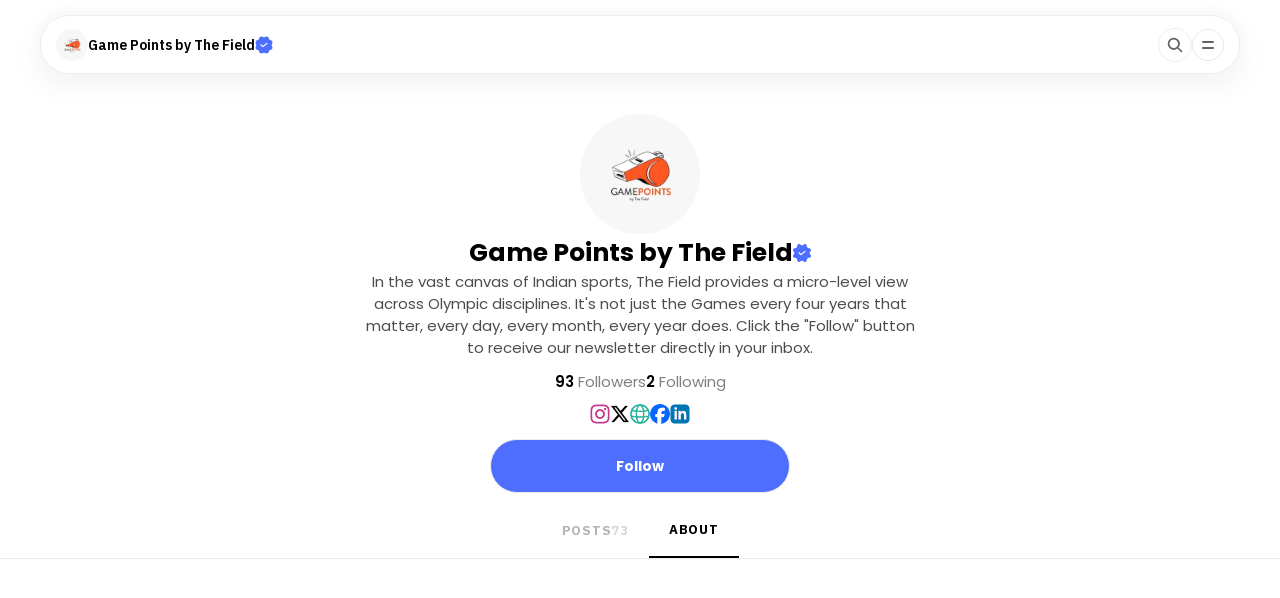

--- FILE ---
content_type: text/html; charset=utf-8
request_url: https://thefield.stck.me/profile
body_size: 4446
content:
<!doctype html>
<html lang="en">
  <head>

    <meta charset="utf-8" />
    <meta http-equiv="X-UA-Compatible" content="IE=edge" />

    <meta
      name="viewport"
      content="width=device-width, minimum-scale=1, maximum-scale=1, initial-scale=1.0, interactive-widget=resizes-content"
    />

    <link rel="preconnect" href="https://fonts.googleapis.com" />

    <link
      rel="preconnect"
      href="https://fonts.gstatic.com"
      crossorigin
    />

    <link
      href="https://fonts.googleapis.com/css2?family=IBM+Plex+Mono&family=IBM+Plex+Sans:ital,wght@0,400;0,500;0,600;0,700;1,400;1,500;1,600&family=IBM+Plex+Serif:ital,wght@0,400;0,500;0,700;1,400;1,700&family=Poppins:ital,wght@0,300;0,400;0,500;0,600;0,700;0,900;1,400;1,500&display=swap"
      rel="stylesheet"
    />

    <link
      rel="icon"
      type="image/png"
      sizes="96x96"
      href="https://stck.me/static/site/client/assets/favicon-96x96-2ec62f8a.png"
    />
    <link
      rel="icon"
      type="image/png"
      sizes="32x32"
      href="https://stck.me/static/site/client/assets/favicon-32x32-67a8b035.png"
    />
    <link
      rel="icon"
      type="image/png"
      sizes="16x16"
      href="https://stck.me/static/site/client/assets/favicon-16x16-85fb9d40.png"
    />
    <link rel="canonical" href="https://thefield.stck.me/profile" />

    <link
      rel="alternate"
      type="application/rss+xml"
      title="Game Points by The Field"
      href="https://thefield.stck.me/rss"
    />

    <title>About Game Points by The Field</title>

    <meta name="description" content="In the vast canvas of Indian sports, The Field provides a micro-level view across Olympic disciplines. It&#39;s not just the Games every four years that matter, every day, every month, every year does. Click the &quot;Follow&quot; button to receive our newsletter directly in your inbox." />

    <meta property="og:title" content="About Game Points by The Field" />
    <meta
      property="og:description"
      content="In the vast canvas of Indian sports, The Field provides a micro-level view across Olympic disciplines. It&#39;s not just the Games every four years that matter, every day, every month, every year does. Click the &quot;Follow&quot; button to receive our newsletter directly in your inbox."
    />
    <meta property="og:type" content="article" />

    <meta property="og:image" content="https://sk0.blr1.cdn.digitaloceanspaces.com/sites/86805/logo_1689165605.jpeg" />

    <meta
      property="og:image:width"
      content="1080"
    />
    <meta
      property="og:image:height"
      content="1080"
    />

    <meta property="og:site_name" content="Game Points by The Field" />

    <meta name="twitter:card" content="summary_large_image" />
    <meta name="twitter:title" content="About Game Points by The Field" />
    <meta
      name="twitter:description"
      content="In the vast canvas of Indian sports, The Field provides a micro-level view across Olympic disciplines. It&#39;s not just the Games every four years that matter, every day, every month, every year does. Click the &quot;Follow&quot; button to receive our newsletter directly in your inbox."
    />
    <meta name="twitter:image:src" content="https://sk0.blr1.cdn.digitaloceanspaces.com/sites/86805/logo_1689165605.jpeg" />

    <!-- Global site tag (gtag.js) - Google Analytics -->
    <script
      async
      src="https://www.googletagmanager.com/gtag/js?id=G-9YQ58FH7BN"
    ></script>
    <script>
      window.dataLayer = window.dataLayer || [];
      function gtag() {
        dataLayer.push(arguments);
      }
      gtag('js', new Date());

      gtag('config', 'G-9YQ58FH7BN');
    </script>

    <!-- prettier-ignore -->
    <script type="application/ld+json">
      {
  "@context": "https://schema.org",
  "@type": "Organization",
  "name": "Game Points by The Field",
  "url": "https://thefield.stck.me",
  "description": "In the vast canvas of Indian sports, The Field provides a micro-level view across Olympic disciplines. It's not just the Games every four years that matter, every day, every month, every year does. Click the \"Follow\" button to receive our newsletter directly in your inbox.",
  "identifier": "org:86805",
  "@id": "https://thefield.stck.me#org",
  "logo": {
    "@type": "ImageObject",
    "url": "https://sk0.blr1.cdn.digitaloceanspaces.com/sites/86805/logo_1689165605.jpeg",
    "contentUrl": "https://sk0.blr1.cdn.digitaloceanspaces.com/sites/86805/logo_1689165605.jpeg",
    "thumbnailUrl": "https://sk0.blr1.cdn.digitaloceanspaces.com/sites/86805/logo_1689165605.jpeg",
    "height": 1080,
    "width": 1080
  },
  "image": {
    "@type": "ImageObject",
    "url": "https://sk0.blr1.cdn.digitaloceanspaces.com/sites/86805/logo_1689165605.jpeg",
    "contentUrl": "https://sk0.blr1.cdn.digitaloceanspaces.com/sites/86805/logo_1689165605.jpeg",
    "thumbnailUrl": "https://sk0.blr1.cdn.digitaloceanspaces.com/sites/86805/logo_1689165605.jpeg",
    "height": 1080,
    "width": 1080
  },
  "interactionStatistic": {
    "@type": "InteractionCounter",
    "interactionType": "https://schema.org/FollowAction",
    "userInteractionCount": 93,
    "name": "followers"
  }
}
    </script>
    <script type="module" crossorigin src="https://stck.me/static/site/client/assets/index-4512b09b.js"></script>
    <link rel="stylesheet" href="https://stck.me/static/site/client/assets/index-bc7fbd57.css">
  <link rel="stylesheet" href="https://stck.me/static/site/client/assets/Home-9c612dbe.css"><link rel="stylesheet" href="https://stck.me/static/site/client/assets/Profile-ca06b79f.css"></head>

  <body>
    <div id="app"><div><!----><nav class="scrollstack-navigation creator-scrollstack-navigation"><ul class="navigation-elements-container"><li class="creator-website-branding navigation-back-button-wrapper"><!--[--><figure><!--[--><!----><picture style="" class=""><!----><source srcset="https://sk0.blr1.cdn.digitaloceanspaces.com/sites/86805/w300/logo_1689165605.webp" type="image/webp"><source srcset="https://sk0.blr1.cdn.digitaloceanspaces.com/sites/86805/w300/logo_1689165605.jpeg" type="image/jpeg"><img class="" src="https://sk0.blr1.cdn.digitaloceanspaces.com/sites/86805/w300/logo_1689165605.jpeg" alt="Game Points by The Field" loading="lazy" style="" height="1080" width="1080"></picture><!----><!--]--></figure><span>Game Points by The Field</span><div class="pro-tick-badge-container"><img src="https://stck.me/static/site/client/assets/pro-tick-badge-a663d374.svg" alt="Pro"></div><!--]--></li><!----><li class="navigation-bar-button-wrapper"><a href="https://stck.me/search?utm_source=site_navbar" class="button-wrapper search-button-wrapper" target="_blank"><span class="search-icon-container"><svg xmlns="http://www.w3.org/2000/svg" width="20" height="20"><g fill="none" fill-rule="evenodd"><path d="M0 0h20v20H0z"></path><path fill="#666" fill-rule="nonzero" d="M12.783 4.263a6.047 6.047 0 0 1 .935 7.897l-.136.188 3.508 3.508c.27.316.278.772.034 1.095l-.08.093a.88.88 0 0 1-1.205.03l-3.491-3.492-.188.136a6.048 6.048 0 0 1-7.724-.751l-.173-.184A6.047 6.047 0 0 1 4.46 4.46a6.047 6.047 0 0 1 8.323-.198Zm-4.05.176a4.298 4.298 0 0 0-3.037 7.339 4.269 4.269 0 0 0 6.075-.002A4.298 4.298 0 0 0 8.733 4.44Z"></path></g></svg></span></a></li><li class="hamburger-menu"><span class="hamburger-menu-icon-container"><i class="icon hamburger-menu-icon"></i></span><!----></li></ul><!----></nav><!----><!----><!--[--><!----><div class="profile-page"><div class="profile-page"><section class="user-mini-profile-container"><div class="user-mini-profile has-site-description"><div class="user-photo-meta-container-block"><div><div class="user-photo-container"><!----><!----><figure style=""><!--[--><!----><picture style="" class=""><!----><source srcset="https://sk0.blr1.cdn.digitaloceanspaces.com/sites/86805/w300/logo_1689165605.webp" type="image/webp"><source srcset="https://sk0.blr1.cdn.digitaloceanspaces.com/sites/86805/w300/logo_1689165605.jpeg" type="image/jpeg"><img class="profile-image" src="https://sk0.blr1.cdn.digitaloceanspaces.com/sites/86805/w300/logo_1689165605.jpeg" alt="Game Points by The Field logo" loading="lazy" style="visibility:;" height="1080" width="1080"></picture><!----><!--]--></figure><div class="no-avatar-image" style="display:none;"><i class="icon image-avatar"></i><i class="icon profile-avatar"></i></div><!----><div class="menu-popover photo-menu-popover" style="display:none;"><ul class="menu-popover-items-container non-list-items"><li><ul class="menu-popover-tile-items non-list-items"><li class="menu-popover-tile"><a href.prevent><img src="https://stck.me/static/site/client/assets/change-photo-icon-a0727686.png" alt="Change Photo"><span>Change photo</span><input type="file" style="display:none;" accept="image/*"></a></li><li class="menu-popover-tile highlight-menu-popover-tile"><a href="https://stck.me/picto#square" target="_blank"><!--[--><img src="https://stck.me/static/site/client/assets/create-profile-icon-2df4f5a1.png" alt="Create A Unique Profile Photo"><span>Create A Unique Profile Photo</span><!--]--></a></li></ul></li><li class="menu-popover-item" style=""><a href.prevent><i class="icon delete-post-icon"></i><span class="error danger">Delete photo</span></a></li></ul><button class="light-button"><span>Cancel</span></button></div></div><!----></div><!----></div><div class="user-mini-profile-content"><div class="mini-profile-content-header"><div class="creator-name-wrapper"><h1>Game Points by The Field</h1><div class="pro-tick-badge-container"><img src="https://stck.me/static/site/client/assets/pro-tick-badge-a663d374.svg" alt="Pro"></div></div></div><h5>In the vast canvas of Indian sports, The Field provides a micro-level view across Olympic disciplines. It&#39;s not just the Games every four years that matter, every day, every month, every year does. Click the &quot;Follow&quot; button to receive our newsletter directly in your inbox.</h5><ul class="non-list-items mini-profile-meta" title="73 Posts"><li><a href="/followers" class="" title="93 Followers"><!--[--><h4><span>93</span> Followers</h4><!--]--></a></li><li><a href="/following" class="" title="2 Following"><!--[--><h4><span>2</span> Following </h4><!--]--></a></li></ul><ul class="social-buttons-container"><!--[--><!--[--><li class="social-button insta-social-button"><a href="https://www.instagram.com/scroll_in/" target="_blank"><!--[--><i class="icon insta-social-icon"></i><!--]--></a></li><!--]--><!--[--><li class="social-button tw-social-button"><a href="https://twitter.com/thefield_in" target="_blank"><!--[--><i class="icon tw-social-icon"></i><!--]--></a></li><!--]--><!--[--><li class="social-button ws-social-button"><a href="https://scroll.in/field/" target="_blank"><!--[--><i class="icon ws-social-icon"></i><!--]--></a></li><!--]--><!--[--><li class="social-button fb-social-button"><a href="https://www.facebook.com/thefield.in" target="_blank"><!--[--><i class="icon fb-social-icon"></i><!--]--></a></li><!--]--><!--[--><li class="social-button li-social-button"><a href="https://www.linkedin.com/company/scroll-media-inc/" target="_blank"><!--[--><i class="icon li-social-icon"></i><!--]--></a></li><!--]--><!--]--></ul><div class="profile-cta-container-wrapper"><button ontouchstart="false" class="flat-button follow-button rounded-button skeleton"><!----><!--[--><span><i class="icon chapter-button-icon"></i></span><span>Follow</span><!--]--><!----></button><!----></div><!----></div></div></section><!----><ul class="nav-pills swipable-nav-pills bordered-nav-pills" id="homeNavPills"><!--[--><!--[--><li class="nav-pills-item"><a href="/" class="router-link-active"><div class="radio-container"><div class="radio"><input type="radio" id="posts-pill" value="Posts"><label for="posts-pill"><span>Posts</span><small class="nav-pills-item-count">73</small></label></div></div></a></li><!--]--><!--[--><!----><!--]--><!--[--><!----><!--]--><!--[--><!----><!--]--><!--[--><!----><!--]--><!--[--><li class="nav-pills-item active-pill"><a aria-current="page" href="/profile" class="router-link-active router-link-exact-active"><div class="radio-container"><div class="radio"><input type="radio" id="about-pill" value="About" checked><label for="about-pill"><span>About</span><!----></label></div></div></a></li><!--]--><!--]--></ul></div><!----><!----></div><!--]--><!----><!----><div><!----><!----><!----><!----></div><!--[--><!----><!----><!--]--><!----><!----><!----><!----><!----><!----><!----><!----><!----><!----></div></div>

    <div id="modalTeleport"></div>
    <div id="stripeCheckoutTeleport"></div>
    

    <script>
      window.__INITIAL_PINIA_STATE__ = {"activePostState":{"activePostState":{"post":null,"children":null,"isArchive":false,"isLoading":false,"isError":false,"is404":false}},"user":{"isSMBUser":false,"isFetchingSMB":false},"site":{"site":{"id":86805,"name":"Game Points by The Field","created":"2023-06-20T07:16:43.375299+00:00","groups":[3],"currency":"INR","country":"IN","domain":"thefield.stck.me","description":"In the vast canvas of Indian sports, The Field provides a micro-level view across Olympic disciplines. It's not just the Games every four years that matter, every day, every month, every year does. Click the \"Follow\" button to receive our newsletter directly in your inbox.","logo":{"meta":{"width":1080,"height":1080,"prominent_color":"#f4f4f3"},"image":"https:\u002F\u002Fsk0.blr1.cdn.digitaloceanspaces.com\u002Fsites\u002F86805\u002Flogo_1689165605.webp","fallback":"https:\u002F\u002Fsk0.blr1.cdn.digitaloceanspaces.com\u002Fsites\u002F86805\u002Flogo_1689165605.jpeg"},"features":{"payment":1,"support":0,"in_app_purchase":1},"support_image":{"url":"https:\u002F\u002Fsk0.blr1.cdn.digitaloceanspaces.com\u002Fusers\u002F86805\u002Fsupportimages\u002F1709727758.jpeg"},"social":[{"id":"wattpad","link":"","name":"Wattpad"},{"id":"instagram","link":"https:\u002F\u002Fwww.instagram.com\u002Fscroll_in\u002F","name":"Instagram"},{"id":"twitter","link":"https:\u002F\u002Ftwitter.com\u002Fthefield_in","name":"Twitter"},{"id":"website","link":"https:\u002F\u002Fscroll.in\u002Ffield\u002F","name":"Website"},{"id":"facebook","link":"https:\u002F\u002Fwww.facebook.com\u002Fthefield.in","name":"Facebook"},{"id":"linkedin","link":"https:\u002F\u002Fwww.linkedin.com\u002Fcompany\u002Fscroll-media-inc\u002F","name":"Linkedin"}],"total_following":2,"post_counts":{"blog":{"total":72,"rich":72},"dg":{"total":1,"video":1},"parent":{"total":0},"chapter":{"total":0},"episode":{"total":0},"book":{"total":0}},"total_followers":93,"total_subscribers":2}},"pro":{"plans":null,"warning":{"show":false,"context":1},"hasUsedTrial":false,"activeSubscription":null},"blockedCommenters":{"blockedCommenters":[]},"app":{"authModal":{"show":false,"type":"Signin","context":"direct","isForced":false},"isOnCustomDomain":false},"cart":{"cart":null,"cartDetails":null},"like":{"likeStorage":[],"isLoading":false},"prompt":{},"globalModals":{"flipbook":{"show":false,"step":0}},"siteContent":{"filters":{"rawQuery":"","query":"","sortOption":"Newest"},"pinned":{"content":[],"feedLimitReached":false,"isFiltered":false,"isLoading":false,"isError":false},"mixedPosts":{"content":[],"feedLimitReached":false,"isFiltered":false,"isLoading":false,"isError":false},"stories":{"content":[],"feedLimitReached":false,"isFiltered":false,"isLoading":false,"isError":false},"ebooks":{"content":[],"feedLimitReached":false,"isFiltered":false,"isLoading":false,"isError":false},"comics":{"content":[],"feedLimitReached":false,"isFiltered":false,"isLoading":false,"isError":false},"books":{"content":[],"feedLimitReached":false,"isFiltered":false,"isLoading":false,"isError":false}},"createModal":{"tempHide":false,"showCreateModal":false},"customDomainAuth":{"showContinuePaymentModal":false},"navbar":{"loader":{"isLoading":false,"type":0,"loaderPercentage":0}},"owner":{"state":{"data":null,"isLoading":false,"isError":false,"domainShareModal":{"show":false}}},"snackbar":{"snackbar":{"type":"error","message":"","title":"","ctaText":"","ctaCallback":null,"hasCloseIcon":true},"showAlert":false},"supporters":{"state":{"supporters":[],"currentPage":1,"isError":false,"limitReached":false,"isFetching":false,"isAppendLoading":false,"showSupportForm":false}},"follow":{"followee":"","followers":{"dataSet":{},"data":[],"currentPage":1,"isLoading":false,"isError":false,"feedLimitReached":false},"following":{"dataSet":{},"data":[],"currentPage":1,"isLoading":false,"isError":false,"feedLimitReached":false},"showSettingsModal":false,"isEmailNotifOn":true},"onboarding":{}};
    </script>

    <!-- Umami script -->
    <script
      async
      src="https://cloud.umami.is/script.js"
      data-website-id="fb69872d-03ab-4ff6-8e91-c0a56fdd0160"
      data-auto-track="false"
    ></script>
    <!-- End of umami script -->
  </body>
</html>


--- FILE ---
content_type: text/css
request_url: https://stck.me/static/site/client/assets/Home-9c612dbe.css
body_size: 11368
content:
.icon{display:inline-block;position:relative;vertical-align:middle;background-image:url(https://stck.me/static/site/client/assets/stackSprite-e579fec2.png);background-repeat:no-repeat}@media (-webkit-min-device-pixel-ratio: 2),(min-resolution: 192dpi){.icon{background-image:url(https://stck.me/static/site/client/assets/stackSprite_3x-4a6ab87f.png);background-size:1200px 1200px;-webkit-background-size:1200px 1200px;-moz-background-size:1200px 1200px}}.facebook-small-icon{width:8px;height:16px;background-position:-579px -275px}.twitter-small-icon{width:16px;height:13px;background-position:-538px -277px}.mail-small-icon{width:16px;height:11px;background-position:-497px -278px}.whatsapp-small-icon{width:16px;height:16px;background-position:-657px -276px;margin-right:5px}.wave-small-icon{width:17px;height:15px;background-position:-612px -277px;margin-right:5px}.whatsapp-medium-icon{width:22px;height:22px;background-position:-713px -439px;margin-right:8px}.support-medium-icon{width:20px;min-width:20px;height:15px;background-position:-656px -539px;margin-right:8px}.support-small-icon{width:18px;min-width:18px;height:14px;background-position:-613px -540px;margin-right:5px}.responding-icon{width:14px;height:10px;background-position:-476px -777px}.white-tick-icon{width:17px;height:17px;background-position:-442px -40px;margin-right:5px}.back-icon{width:11px;height:11px;background-position:-601px -683px;margin-right:3px}.icon.whatsapp-icon{background-position:-692px -482px;width:20px;height:20px}.icon.facebook-icon{background-position:-745px -483px;width:9px;height:17px}.icon.twitter-icon{background-position:-784px -484px;width:19px;height:15px}.icon.mail-icon{background-position:-833px -485px;width:18px;height:13px}.icon.share-forward-icon{background-position:-881px -485px;width:18px;height:12px}.icon.info-icon{background-position:-380px -290px;width:18px;height:18px;min-width:18px}.icon.right-arrow-icon{width:13px;height:10px;background-position:-691px -650px}.icon.gradient-right-arrow-icon{width:13px;height:13px;background-position:-724px -626px}.icon.selected-list-item{width:17px;height:17px;background-position:-405px -40px}.icon.white-check{width:15px;height:15px;background-position:-205px -228px}.icon.arrow-icon{width:13px;height:10px;background-position:-691px -626px}.icon.arrow-icon.left-arrow-icon{transform:rotate(180deg)}.icon.white-arrow-icon{width:13px;height:10px;margin-left:10px;background-position:-691px -650px}.icon.blue-arrow-icon{width:14px;height:11px;background-position:-691px -699px}.icon.blue-arrow-icon.disable-arrow-icon{background-position:-662px -699px}.icon.blue-arrow-icon.left-arrow-icon{transform:rotate(180deg)}.icon.upload-signature-icon{width:24px;height:20px;background-position:-208px -640px}.icon.picto-header-logo{width:50px;height:50px;background-position:-500px -69px}.icon.back-arrow-icon{width:18px;height:14px;background-position:-692px -736px}.icon.shuffle-icon{width:22px;height:22px;background-position:-386px -1022px}.icon.locked-icon{width:18px;height:18px;background-position:-310px -228px}.icon.blue-right-arrow-icon{width:9px;height:8px;background-position:-750px -629px}.icon.green-right-arrow-icon{width:9px;height:8px;background-position:-774px -629px}.icon.ai-bot-icon{width:23px;height:22px;background-position:-1px -336px}.icon.purple-down-caret-icon{width:15px;height:15px;background-position:-39px -339px}.icon.negative-prompt-icon{width:22px;height:22px;background-position:-97px -369px}.icon.paint-board-icon{width:22px;height:22px;background-position:-106px -339px}.icon.dropdown-caret-icon{width:15px;height:15px;background-position:-697px -1125px}.icon.insert-tick-icon{width:29px;height:29px;background-position:-1px -784px}.icon.more-options-menu-icon{width:25px;height:25px;background-position:-143px -339px}.icon.generate-variations-icon{width:18px;height:18px;background-position:-3px -373px}.icon.outpaint-icon{width:18px;height:18px;background-position:-36px -373px}.icon.download-picto-image-icon{width:18px;height:18px;background-position:-69px -373px}.icon.white-more-menu-small-icon{width:20px;height:20px;background-position:-198px -369px}.icon.black-plus-icon{width:20px;height:20px;background-position:-838px -1123px}.icon.green-plus-icon{width:18px;height:18px;background-position:-602px -1138px}.icon.orange-plus-icon{width:16px;height:16px;background-position:-603px -1166px}.icon.white-plus-icon{width:18px;height:18px;background-position:-602px -1082px}.icon.pen-icon{width:24px;height:24px;background-position:-1px -507px}.icon.email-link-icon{width:15px;height:15px;background-position:-449px -339px}.icon.redirect-icon{width:22px;height:22px;background-position:-876px -1082px}.nu-like-icon,.nu-like-inverse-icon,.nu-liked-icon,.nu-share-icon,.nu-share-inverse-icon,.nu-support-icon,.nu-comment-icon,.nu-comment-inverse-icon{min-width:20px;width:20px;height:20px}.nu-like-icon{background-position:-673px -439px}.nu-like-inverse-icon{background-position:-623px -479px}.nu-liked-icon{background-position:-633px -439px}.nu-share-icon{background-position:-593px -439px}.nu-share-inverse-icon{background-position:-658px -479px}.nu-support-icon{background-position:-553px -439px}.nu-comment-icon{background-position:-553px -479px}.nu-comment-inverse-icon{background-position:-588px -479px}.dg-icon,.dg-inverse-icon{width:24px;height:24px;margin-right:5px}.dg-photo,.dg-inverse-photo{background-position:-355px -681px}.dg-audio,.dg-inverse-audio{background-position:-395px -681px}.dg-video{background-position:-435px -681px}.dg-inverse-video{background-position:-515px -681px}.dg-book,.dg-inverse-book{background-position:-475px -681px}.dg-other{background-position:-147px -335px}.dg-inverse-other{background-position:-141px -369px}.dg-download-icon{background-position:-219px -441px;margin:0}.dg-video-play-icon{width:75px;height:32px;background-position:-119px -435px;position:absolute;top:50%;bottom:50%;left:0;right:0;transform:translateY(-50%);margin:0 auto}.fb-blog-icon,.fb-guide-icon,.fb-contact-icon{width:26px;height:26px}.fb-blog-icon{background-position:-10px -1112px}.fb-guide-icon{background-position:-56px -1112px}.fb-contact-icon{background-position:-102px -1112px}.nsfw-icon{width:55px;height:45px;background-position:-414px -1082px}.nsfw-icon-small{width:25px;height:25px;background-position:-489px -1082px}.support-heart-icon{width:18px;height:18px;background-position:-696px -538px}.following-tick-icon{width:18px;height:18px;background-position:-602px -1110px}.purple-add-icon{width:20px;height:20px;background-position:-540px -40px}@keyframes checkmark{0%{height:0;width:0;opacity:1}20%{height:0;width:15px;opacity:1}40%{height:30px;width:15px;opacity:1}to{height:30px;width:15px;opacity:1}}@-webkit-keyframes indeterminate{0%{transform:translate(-100%) scaleX(.2)}20%{transform:translate(-40%) scaleX(.2)}30%{transform:translate(0) scaleX(.5)}55%{transform:translate(100%) scaleX(.7)}55.99%{transform:scaleX(0)}56%{transform:translate(-100%) scaleX(0)}56.99%{transform:translate(-100%) scaleX(.6)}75%{transform:translate(-5%) scaleX(.6)}85%{transform:translate(30%) scaleX(.3)}98%{transform:translate(100%) scaleX(.2)}99.99%{transform:scaleX(0)}to{transform:translate(-100%)}}@-moz-keyframes indeterminate{0%{transform:translate(-100%) scaleX(.2)}20%{transform:translate(-40%) scaleX(.2)}30%{transform:translate(0) scaleX(.5)}55%{transform:translate(100%) scaleX(.7)}55.99%{transform:scaleX(0)}56%{transform:translate(-100%) scaleX(0)}56.99%{transform:translate(-100%) scaleX(.6)}75%{transform:translate(-5%) scaleX(.6)}85%{transform:translate(30%) scaleX(.3)}98%{transform:translate(100%) scaleX(.2)}99.99%{transform:scaleX(0)}to{transform:translate(-100%)}}@-ms-keyframes indeterminate{0%{transform:translate(-100%) scaleX(.2)}20%{transform:translate(-40%) scaleX(.2)}30%{transform:translate(0) scaleX(.5)}55%{transform:translate(100%) scaleX(.7)}55.99%{transform:scaleX(0)}56%{transform:translate(-100%) scaleX(0)}56.99%{transform:translate(-100%) scaleX(.6)}75%{transform:translate(-5%) scaleX(.6)}85%{transform:translate(30%) scaleX(.3)}98%{transform:translate(100%) scaleX(.2)}99.99%{transform:scaleX(0)}to{transform:translate(-100%)}}@-o-keyframes indeterminate{0%{transform:translate(-100%) scaleX(.2)}20%{transform:translate(-40%) scaleX(.2)}30%{transform:translate(0) scaleX(.5)}55%{transform:translate(100%) scaleX(.7)}55.99%{transform:scaleX(0)}56%{transform:translate(-100%) scaleX(0)}56.99%{transform:translate(-100%) scaleX(.6)}75%{transform:translate(-5%) scaleX(.6)}85%{transform:translate(30%) scaleX(.3)}98%{transform:translate(100%) scaleX(.2)}99.99%{transform:scaleX(0)}to{transform:translate(-100%)}}@keyframes indeterminate{0%{transform:translate(-100%) scaleX(.2)}20%{transform:translate(-40%) scaleX(.2)}30%{transform:translate(0) scaleX(.5)}55%{transform:translate(100%) scaleX(.7)}55.99%{transform:scaleX(0)}56%{transform:translate(-100%) scaleX(0)}56.99%{transform:translate(-100%) scaleX(.6)}75%{transform:translate(-5%) scaleX(.6)}85%{transform:translate(30%) scaleX(.3)}98%{transform:translate(100%) scaleX(.2)}99.99%{transform:scaleX(0)}to{transform:translate(-100%)}}@keyframes zebra-stripe-animation{0%{background-position:0 0}to{background-position:50px 0}}@-webkit-keyframes zebra-stripe-animation{0%{background-position:0 0}to{background-position:50px 0}}@keyframes ripple-effect{0%{opacity:1;transform:scale3d(.75,.75,1)}to{opacity:0;transform:scale3d(1.5,1.5,1)}}.ripple-effect{position:relative}.ripple-effect:before{opacity:0;display:flex;flex-direction:row;justify-content:center;align-items:center;position:absolute;top:-8px;left:-8px;right:0;bottom:0;content:"";height:100%;width:100%;border:8px solid rgba(161,143,122,.15);border-radius:100%;animation-name:ripple-effect;animation-duration:3s;animation-delay:.5s;animation-iteration-count:infinite;animation-timing-function:cubic-bezier(.65,0,.34,1);z-index:-1}.ripple-effect:after{opacity:0;display:flex;flex-direction:row;justify-content:center;align-items:center;position:absolute;top:-8px;left:-8px;right:0;bottom:0;content:"";height:100%;width:100%;border:8px solid rgba(161,143,122,.15);border-radius:100%;animation-name:ripple-effect;animation-duration:3s;animation-delay:0s;animation-iteration-count:infinite;animation-timing-function:cubic-bezier(.65,0,.34,1);z-index:-1}@-webkit-keyframes rotating{0%{transform:rotate(0)}to{transform:rotate(360deg)}}@-moz-keyframes rotating{0%{transform:rotate(0)}to{transform:rotate(360deg)}}@-ms-keyframes rotating{0%{transform:rotate(0)}to{transform:rotate(360deg)}}@-o-keyframes rotating{0%{transform:rotate(0)}to{transform:rotate(360deg)}}@keyframes rotating{0%{transform:rotate(0)}to{transform:rotate(360deg)}}@-webkit-keyframes loader-spin{0%{transform:rotate(0)}to{transform:rotate(360deg)}}@-moz-keyframes loader-spin{0%{transform:rotate(0)}to{transform:rotate(360deg)}}@-ms-keyframes loader-spin{0%{transform:rotate(0)}to{transform:rotate(360deg)}}@-o-keyframes loader-spin{0%{transform:rotate(0)}to{transform:rotate(360deg)}}@keyframes loader-spin{0%{transform:rotate(0)}to{transform:rotate(360deg)}}.wave-hand-animation{animation:wave-hand-animation 3.75s infinite;animation-delay:2s;transform-origin:65% 80%;display:inline-block;will-change:transform}@keyframes wave-hand-animation{0%{transform:rotate(0)}10%{transform:rotate(14deg)}20%{transform:rotate(-8deg)}30%{transform:rotate(14deg)}40%{transform:rotate(-4deg)}50%{transform:rotate(10deg)}60%{transform:rotate(0)}to{transform:rotate(0)}}@-webkit-keyframes wave-animation{0%{margin-left:0}to{margin-left:-1600px}}@-moz-keyframes wave-animation{0%{margin-left:0}to{margin-left:-1600px}}@-ms-keyframes wave-animation{0%{margin-left:0}to{margin-left:-1600px}}@-o-keyframes wave-animation{0%{margin-left:0}to{margin-left:-1600px}}@keyframes wave-animation{0%{margin-left:0}to{margin-left:-1600px}}@-webkit-keyframes wave-rise{0%,to{transform:translate3d(0,-25px,0)}50%{transform:translate3d(0,5px,0)}}@-moz-keyframes wave-rise{0%,to{transform:translate3d(0,-25px,0)}50%{transform:translate3d(0,5px,0)}}@-ms-keyframes wave-rise{0%,to{transform:translate3d(0,-25px,0)}50%{transform:translate3d(0,5px,0)}}@-o-keyframes wave-rise{0%,to{transform:translate3d(0,-25px,0)}50%{transform:translate3d(0,5px,0)}}@keyframes wave-rise{0%,to{transform:translate3d(0,-25px,0)}50%{transform:translate3d(0,5px,0)}}.animated-wave{position:absolute;width:100%;height:150px;left:0;bottom:0;z-index:-1;overflow:hidden}.animated-wave .wave{width:5000px;height:125px;position:absolute;bottom:0;transform:translateZ(0)}@-webkit-keyframes skeleton-effect{0%{background:#f5f5f5}to{background:#ececec}}@-moz-keyframes skeleton-effect{0%{background:#f5f5f5}to{background:#ececec}}@-ms-keyframes skeleton-effect{0%{background:#f5f5f5}to{background:#ececec}}@-o-keyframes skeleton-effect{0%{background:#f5f5f5}to{background:#ececec}}@keyframes skeleton-effect{0%{background:#f5f5f5}to{background:#ececec}}@-webkit-keyframes fade-dot{0%{opacity:.2}50%{opacity:.8}to{opacity:.2}}@-moz-keyframes fade-dot{0%{opacity:.2}50%{opacity:.8}to{opacity:.2}}@-ms-keyframes fade-dot{0%{opacity:.2}50%{opacity:.8}to{opacity:.2}}@-o-keyframes fade-dot{0%{opacity:.2}50%{opacity:.8}to{opacity:.2}}@keyframes fade-dot{0%{opacity:.2}50%{opacity:.8}to{opacity:.2}}.animated-dots{display:flex}.animated-dots .dot{width:4px;height:4px;border-radius:50%;background:rgba(0,0,0,.8);transform:scale(.5);-webkit-animation:fade-dot 1.2s ease-out infinite;-moz-animation:fade-dot 1.2s ease-out infinite;-ms-animation:fade-dot 1.2s ease-out infinite;-o-animation:fade-dot 1.2s ease-out infinite;animation:fade-dot 1.2s ease-out infinite;margin-top:10px;margin-left:2px}.animated-dots .dot:nth-of-type(2){animation-delay:.2s;margin-left:0}.animated-dots .dot:nth-of-type(3){animation-delay:.4s;margin-left:0}.float-animation{animation:float-animation 3s ease-in-out infinite}@keyframes float-animation{0%{transform:translate(0)}50%{transform:translateY(3px)}to{transform:translate(0)}}@keyframes background-gradient-animation{0%{background-position:0% 50%}50%{background-position:100% 50%}to{background-position:0% 50%}}@keyframes gradient-gleam-effect{0%{background-position:0% 50%}to{background-position:100%}}@-webkit-keyframes wobble{0%,to{-webkit-transform:translateX(0%);transform:translate(0);-webkit-transform-origin:50% 50%;transform-origin:50% 50%}15%{-webkit-transform:translateX(-30px) rotate(-6deg);transform:translate(-30px) rotate(-6deg)}30%{-webkit-transform:translateX(15px) rotate(6deg);transform:translate(15px) rotate(6deg)}45%{-webkit-transform:translateX(-15px) rotate(-3.6deg);transform:translate(-15px) rotate(-3.6deg)}60%{-webkit-transform:translateX(9px) rotate(2.4deg);transform:translate(9px) rotate(2.4deg)}75%{-webkit-transform:translateX(-6px) rotate(-1.2deg);transform:translate(-6px) rotate(-1.2deg)}}@-moz-keyframes wobble{0%,to{-webkit-transform:translateX(0%);transform:translate(0);-webkit-transform-origin:50% 50%;transform-origin:50% 50%}15%{-webkit-transform:translateX(-30px) rotate(-6deg);transform:translate(-30px) rotate(-6deg)}30%{-webkit-transform:translateX(15px) rotate(6deg);transform:translate(15px) rotate(6deg)}45%{-webkit-transform:translateX(-15px) rotate(-3.6deg);transform:translate(-15px) rotate(-3.6deg)}60%{-webkit-transform:translateX(9px) rotate(2.4deg);transform:translate(9px) rotate(2.4deg)}75%{-webkit-transform:translateX(-6px) rotate(-1.2deg);transform:translate(-6px) rotate(-1.2deg)}}@-ms-keyframes wobble{0%,to{-webkit-transform:translateX(0%);transform:translate(0);-webkit-transform-origin:50% 50%;transform-origin:50% 50%}15%{-webkit-transform:translateX(-30px) rotate(-6deg);transform:translate(-30px) rotate(-6deg)}30%{-webkit-transform:translateX(15px) rotate(6deg);transform:translate(15px) rotate(6deg)}45%{-webkit-transform:translateX(-15px) rotate(-3.6deg);transform:translate(-15px) rotate(-3.6deg)}60%{-webkit-transform:translateX(9px) rotate(2.4deg);transform:translate(9px) rotate(2.4deg)}75%{-webkit-transform:translateX(-6px) rotate(-1.2deg);transform:translate(-6px) rotate(-1.2deg)}}@-o-keyframes wobble{0%,to{-webkit-transform:translateX(0%);transform:translate(0);-webkit-transform-origin:50% 50%;transform-origin:50% 50%}15%{-webkit-transform:translateX(-30px) rotate(-6deg);transform:translate(-30px) rotate(-6deg)}30%{-webkit-transform:translateX(15px) rotate(6deg);transform:translate(15px) rotate(6deg)}45%{-webkit-transform:translateX(-15px) rotate(-3.6deg);transform:translate(-15px) rotate(-3.6deg)}60%{-webkit-transform:translateX(9px) rotate(2.4deg);transform:translate(9px) rotate(2.4deg)}75%{-webkit-transform:translateX(-6px) rotate(-1.2deg);transform:translate(-6px) rotate(-1.2deg)}}@keyframes wobble{0%,to{-webkit-transform:translateX(0%);transform:translate(0);-webkit-transform-origin:50% 50%;transform-origin:50% 50%}15%{-webkit-transform:translateX(-30px) rotate(-6deg);transform:translate(-30px) rotate(-6deg)}30%{-webkit-transform:translateX(15px) rotate(6deg);transform:translate(15px) rotate(6deg)}45%{-webkit-transform:translateX(-15px) rotate(-3.6deg);transform:translate(-15px) rotate(-3.6deg)}60%{-webkit-transform:translateX(9px) rotate(2.4deg);transform:translate(9px) rotate(2.4deg)}75%{-webkit-transform:translateX(-6px) rotate(-1.2deg);transform:translate(-6px) rotate(-1.2deg)}}@keyframes slide-up{0%{opacity:0;transform:translateY(50px)}to{opacity:1;transform:translateY(0)}}@keyframes slide-down{0%{opacity:0;transform:translateY(-20px)}to{opacity:1;transform:translateY(0)}}@keyframes slide-left{0%{opacity:0;transform:translate(80px)}to{opacity:1;transform:translate(0)}}@keyframes slide-right{0%{opacity:0;transform:translate(-80px)}to{opacity:1;transform:translate(0)}}@keyframes fade{0%{opacity:0}to{opacity:1}}@keyframes zoom-out{0%{opacity:0;-webkit-transform:scale(1.2) translateY(-50%);transform:scale(1.2) translateY(-50%)}to{opacity:1;-webkit-transform:scale(1) translateY(-50%);transform:scale(1) translateY(-50%)}}@keyframes zoom-in{0%{opacity:0;-webkit-transform:scale(.85);transform:scale(.85)}to{opacity:1;-webkit-transform:scale(1);transform:scale(1)}}@keyframes expand-block{0%{opacity:0;filter:blur(12px);max-height:55px;overflow:hidden;@media screen and (max-width: 767px){max-height:85px}}to{opacity:1;max-height:1000px;overflow:hidden;filter:blur(0)}}.blinking-star{-webkit-animation:blink-animation 2.35s infinite,scale-animation 2.35s infinite;animation:blink-animation 2.35s infinite,scale-animation 2.35s infinite}.star-2{-webkit-animation-delay:.3s;animation-delay:.3s}.star-3{-webkit-animation-delay:.7s;animation-delay:.7s}@-webkit-keyframes blink-animation{0%{opacity:0}50%{opacity:1}to{opacity:0}}@keyframes blink-animation{0%{opacity:0}50%{opacity:1}to{opacity:0}}@-webkit-keyframes scale-animation{0%{transform:scale(.5)}50%{transform:scale(1)}to{transform:scale(.5)}}@keyframes scale-animation{0%{transform:scale(.5)}50%{transform:scale(1)}to{transform:scale(.5)}}@keyframes tilt{0%,to{transform:translateZ(.01px) rotateY(-10deg) rotateX(5deg)}50%{transform:translateZ(.01px) rotateY(10deg) rotateX(5deg)}}@keyframes infiniteScroll{0%{transform:translate(0)}to{transform:translate(-100%)}}@keyframes slideUpAndOut{0%{opacity:0;transform:translateY(10px)}30%,70%{opacity:1;transform:translateY(0)}71%,to{opacity:0;transform:translateY(-10px)}}.fade-enter-from,.fade-leave-to{opacity:0}.fade-enter-active{transition:all .5s ease-in}.fade-leave-active{transition:all .24s ease-out}.slide-enter-from,.slide-leave-to{transform:translateY(-10px);opacity:0}.slide-enter-active,.slide-leave-active{transition:all .3s ease-in}.slide-from-bottom-enter-from,.slide-from-bottom-leave-to{transform:translateY(62px)}.slide-from-bottom-enter-active,.slide-from-bottom-leave-active{transition:all .3s ease-in}@keyframes god-ray-button-animation{0%{background-position:0% 50%}50%{background-position:100% 50%}to{background-position:0% 50%}}.mini-profile-meta{display:flex;align-items:center;gap:15px;margin:15px 0 0;justify-content:center}.mini-profile-meta li{display:flex;cursor:pointer}.mini-profile-meta li:first-of-type{margin-left:0}@media screen and (max-width: 767px){.mini-profile-meta li{margin:0}}.mini-profile-meta li a{color:#000;text-decoration:none}.mini-profile-meta li h4{font-family:Poppins,sans-serif;margin:0;font-size:15px;line-height:15px;color:#00000080}@media screen and (max-width: 767px){.mini-profile-meta li h4{display:flex;align-items:center;gap:5px;font-size:13px;line-height:13px}}.mini-profile-meta li h4 span{color:#000;font-weight:600}@media screen and (max-width: 767px){.mini-profile-meta li h4 span{font-size:15px;line-height:15px}}@media only screen and (min-device-width: 320px) and (max-device-width: 568px) and (-webkit-device-pixel-ratio: 2) and (device-aspect-ratio: 40/71) and (orientation: portrait){.mini-profile-meta li{margin-left:15px}}@media screen and (max-width: 767px){.user-mini-profile-container .user-photo-meta-container-block{display:flex;align-items:flex-start;justify-content:center;width:100%;position:relative}}.user-mini-profile-container .user-photo-meta-container-block .profile-edit-button{display:none}@media screen and (max-width: 767px){.user-mini-profile-container .user-photo-meta-container-block .profile-edit-button{display:flex;width:auto;background-color:#f5f5f7;padding:12px 20px;border-radius:99px;white-space:nowrap}.user-mini-profile-container .user-photo-meta-container-block .profile-edit-button:hover{background-color:#fafafa}.user-mini-profile-container .user-photo-meta-container-block .profile-edit-button span{font-size:13px;line-height:14px}}.user-mini-profile-container .user-photo-meta-container-block .profile-edit-button.profile-edit-button-icon-only{padding:0;height:32px;width:32px;position:absolute;right:0}.user-mini-profile-container .user-mini-profile{display:flex;flex-direction:column;align-items:center;gap:5px;margin:0 auto;padding:55px 0 10px;max-width:980px}@media screen and (max-width: 1023px){.user-mini-profile-container .user-mini-profile{max-width:680px}}@media screen and (max-width: 767px){.user-mini-profile-container .user-mini-profile{flex-direction:column;padding:30px 30px 15px}}.user-mini-profile-container .user-mini-profile .user-mini-profile-content{flex:1;min-width:490px}@media screen and (max-width: 767px){.user-mini-profile-container .user-mini-profile .user-mini-profile-content{margin-right:initial;min-width:100%;max-width:100%;box-sizing:border-box}}.user-mini-profile-container .user-mini-profile .user-mini-profile-content>h1,.user-mini-profile-container .user-mini-profile .user-mini-profile-content>h5{font-family:IBM Plex Sans,sans-serif;margin:0;word-break:break-word}.user-mini-profile-container .user-mini-profile .user-mini-profile-content>h1{font-size:28px;line-height:37px;font-weight:700}.user-mini-profile-container .user-mini-profile .user-mini-profile-content>h1>h5{margin-bottom:10px}@media screen and (max-width: 767px){.user-mini-profile-container .user-mini-profile .user-mini-profile-content>h1{font-size:20px;line-height:28px;letter-spacing:-.35px;margin-top:20px}}.user-mini-profile-container .user-mini-profile .user-mini-profile-content>h5{font-family:Poppins,sans-serif;font-size:15px;line-height:22px;font-weight:400;text-transform:none;text-align:center;letter-spacing:0;color:#000;opacity:.7;overflow:hidden;text-overflow:ellipsis;display:-webkit-box;-webkit-line-clamp:5;-webkit-box-orient:vertical;max-width:550px;margin:0 auto}.user-mini-profile-container .user-mini-profile .user-mini-profile-content>h5:empty{display:none}@media screen and (max-width: 767px){.user-mini-profile-container .user-mini-profile .user-mini-profile-content>h5{-webkit-line-clamp:6;max-width:initial}}@media screen and (min-width: 768px){.user-mini-profile-container .user-mini-profile .user-mini-profile-content .mini-profile-content-header{display:flex;justify-content:center}}.user-mini-profile-container .user-mini-profile .user-mini-profile-content .mini-profile-content-header .creator-name-wrapper{display:flex;align-items:center;gap:5px;justify-content:center}.user-mini-profile-container .user-mini-profile .user-mini-profile-content .mini-profile-content-header h1{font-family:Poppins,sans-serif;margin:0;word-break:break-word;font-size:25px;line-height:37px;font-weight:700}@media screen and (max-width: 767px){.user-mini-profile-container .user-mini-profile .user-mini-profile-content .mini-profile-content-header h1{font-size:20px;line-height:30px;letter-spacing:-.35px}}@media screen and (min-width: 768px){.user-mini-profile-container .user-mini-profile .user-mini-profile-content .mini-profile-content-header .get-verified-container{margin-top:3px}}.user-mini-profile-container .user-mini-profile .user-mini-profile-content .mini-profile-content-header .get-verified-container button.get-verified-button{box-shadow:none;background-color:#f5f5f7;border:1px solid #ececec;border-radius:999px;padding:6px 10px;gap:3px;display:none}.user-mini-profile-container .user-mini-profile .user-mini-profile-content .mini-profile-content-header .get-verified-container button.get-verified-button .verify-tick-icon{min-width:15px}.user-mini-profile-container .user-mini-profile .user-mini-profile-content .mini-profile-content-header .get-verified-container button.get-verified-button span{font-size:13px;color:#333;line-height:14px;white-space:nowrap}.user-mini-profile-container .user-mini-profile .social-buttons-container{margin:15px 0 0;padding:0;box-sizing:border-box;display:flex;justify-content:center;gap:20px}.user-mini-profile-container .user-mini-profile .social-buttons-container:empty{margin:0}.user-mini-profile-container .user-mini-profile .social-buttons-container .social-button{list-style:none;line-height:1;margin:0}.user-mini-profile-container .user-mini-profile .social-buttons-container .social-button a{line-height:1;display:inline-block}.user-mini-profile-container .user-mini-profile .social-buttons-container .social-button .icon{width:20px;height:20px}.user-mini-profile-container .user-mini-profile .social-buttons-container .social-button .icon.fb-social-icon{background-position:-730px -395px}.user-mini-profile-container .user-mini-profile .social-buttons-container .social-button .icon.insta-social-icon{background-position:-770px -395px;margin-top:0}.user-mini-profile-container .user-mini-profile .social-buttons-container .social-button .icon.tw-social-icon{background-position:-806px -395px}.user-mini-profile-container .user-mini-profile .social-buttons-container .social-button .icon.li-social-icon{background-position:-844px -395px;margin-top:0}.user-mini-profile-container .user-mini-profile .social-buttons-container .social-button .icon.ws-social-icon{background-position:-882px -395px}.user-mini-profile-container .user-mini-profile .social-buttons-container .social-button .icon.wattpad-social-icon{background-position:-690px -395px}.user-mini-profile-container .user-mini-profile .social-buttons-container .social-button .icon.tiktok-social-icon{background-position:-650px -395px}.user-mini-profile-container .user-mini-profile .social-buttons-container .social-button.add-socials-button button{padding:5px 10px;box-shadow:none;border-radius:6px;background-color:#ececec;height:20.86px}.user-mini-profile-container .user-mini-profile .social-buttons-container .social-button.add-socials-button button:hover{background-color:#dfdfdf}.user-mini-profile-container .user-mini-profile .social-buttons-container .social-button.add-socials-button button span{color:#9b9b9b;font-size:11px;line-height:10px;font-weight:500}.user-mini-profile-container .user-mini-profile .social-buttons-container .social-button.add-socials-button button span:not(.add-sym){margin-left:5px}.user-mini-profile-container .user-mini-profile .social-buttons-container .social-button.add-socials-button button .add-sym{margin-top:-2px;font-size:15px;font-weight:600}.user-mini-profile-container .user-mini-profile .profile-cta-container-wrapper{display:flex;align-items:center;justify-content:center;gap:15px;margin-top:15px}@media screen and (max-width: 767px){.user-mini-profile-container .user-mini-profile .profile-cta-container-wrapper{flex-direction:column}}.user-mini-profile-container .user-mini-profile .profile-cta-container-wrapper button{justify-content:center;flex:1;gap:5px;border-radius:999px;padding:18px 10px;box-sizing:border-box;width:100%}.user-mini-profile-container .user-mini-profile .profile-cta-container-wrapper button:only-child{max-width:300px}@media screen and (max-width: 767px){.user-mini-profile-container .user-mini-profile .profile-cta-container-wrapper button:only-child{max-width:initial}}.user-mini-profile-container .user-mini-profile .profile-cta-container-wrapper button i{display:none}.user-mini-profile-container .user-mini-profile .profile-cta-container-wrapper button span{font-family:Poppins,sans-serif;font-size:14px;line-height:16px;font-weight:700}.user-mini-profile-container .user-mini-profile .profile-cta-container-wrapper button.mini-profile-support-button{background-color:#ffc900;box-shadow:none;color:#000}.user-mini-profile-container .user-mini-profile .profile-cta-container-wrapper button.mini-profile-support-button span{color:#000}@media (hover: hover) and (pointer: fine){.user-mini-profile-container .user-mini-profile .profile-cta-container-wrapper button.mini-profile-support-button{transition:transform .2s,box-shadow .2s}.user-mini-profile-container .user-mini-profile .profile-cta-container-wrapper button.mini-profile-support-button:hover{background-color:#ffd433;transform:translateY(-3px)}.user-mini-profile-container .user-mini-profile .profile-cta-container-wrapper button.mini-profile-support-button:active{transform:translateY(-1px)}}@media (hover: none) and (pointer: coarse){.user-mini-profile-container .user-mini-profile .profile-cta-container-wrapper button.mini-profile-support-button:active{transform:translateY(2px)}}.user-mini-profile-container .user-mini-profile .user-mini-profile-cta{display:flex;align-items:center;justify-content:center;gap:20px}@media screen and (max-width: 767px){.user-mini-profile-container .user-mini-profile .user-mini-profile-cta{gap:10px}}.user-mini-profile-container .user-mini-profile .user-mini-profile-cta a{text-decoration:none}.user-mini-profile-container .user-mini-profile .user-mini-profile-cta .cta-button-group{display:flex;justify-content:space-between;flex:1}.user-mini-profile-container .user-mini-profile .user-mini-profile-cta .cta-button-group button{margin-right:10px}.user-mini-profile-container .user-mini-profile .user-mini-profile-cta .cta-button-group button:last-of-type{margin:0}.user-mini-profile-container .user-mini-profile .user-mini-profile-cta .cta-button-group button .icon{width:20px;height:20px}.user-mini-profile-container .user-mini-profile .user-mini-profile-cta .cta-button-group button .invite-icon{background-position:0 -228px}.user-mini-profile-container .user-mini-profile .user-mini-profile-cta .cta-button-group button .add-to-socials-icon{background-position:-40px -228px}.user-mini-profile-container .user-mini-profile .user-mini-profile-cta.creator-user-mini-profile-cta{display:flex;grid-column-gap:0;max-width:315px}@media screen and (max-width: 767px){.user-mini-profile-container .user-mini-profile .user-mini-profile-cta.creator-user-mini-profile-cta{max-width:initial}}.user-mini-profile-container .user-mini-profile .user-mini-profile-cta.creator-user-mini-profile-cta li:first-of-type{width:205px;margin-right:10px}.user-mini-profile-container .user-mini-profile .user-mini-profile-cta.creator-user-mini-profile-cta button{border-radius:17px}.user-mini-profile-container .user-mini-profile .pseudo-textbox-container{margin-top:35px;max-width:380px}@media screen and (max-width: 767px){.user-mini-profile-container .user-mini-profile .pseudo-textbox-container{margin-top:25px;max-width:initial}}.payment-modal-container .overlay{background-color:#0006;backdrop-filter:blur(10px);-webkit-backdrop-filter:blur(10px)}.payment-modal-container .modal-content{transition:height .25s cubic-bezier(.65,.05,.36,1)}.payment-modal-container .modal-content i{display:inline-block;position:relative;vertical-align:middle;background-image:url(https://stck.me/static/site/client/assets/stackSprite-e579fec2.png)}.payment-modal-container .modal-content .price-info-block{display:block;background:#ececec;font-family:IBM Plex Sans,sans-serif;font-size:13px;text-align:center;padding:10px 15px;border-radius:4px}.payment-modal-container .modal-content .modal-body{padding:0;max-height:initial}.payment-modal-container .modal-content .modal-body ul li .busy-input-icon{position:absolute;right:10px;top:8px;height:18px;width:18px;background-image:url(https://stck.me/static/site/client/assets/stackSprite-e579fec2.png);background-position:-289px -640px;-webkit-animation:rotating 2s linear infinite;-moz-animation:rotating 2s linear infinite;-ms-animation:rotating 2s linear infinite;-o-animation:rotating 2s linear infinite;animation:rotating 2s linear infinite}.payment-modal-container .modal-content .modal-body ul li input{margin:0;padding:13px 45px 13px 20px;border:1px solid #ececec;border-radius:8px;box-sizing:border-box;-webkit-appearance:none;-moz-appearance:none;appearance:none}.payment-modal-container .modal-content .modal-body .merchant-form{margin:0 0 20px;overflow:hidden}.payment-modal-container .modal-content .modal-body .merchant-form .embed-input{display:flex;align-items:center;margin-bottom:0}.payment-modal-container .modal-content .modal-body .merchant-form .embed-input .loading-icon{background-position:-397px -722.5px;height:15px;width:15px;margin:0 5px 0 0;-webkit-animation:rotating 2s linear infinite;-moz-animation:rotating 2s linear infinite;-ms-animation:rotating 2s linear infinite;-o-animation:rotating 2s linear infinite;animation:rotating 2s linear infinite}.payment-modal-container .modal-content .modal-body .merchant-form .embed-input input{padding-right:95px}.payment-modal-container .modal-content .modal-body .merchant-form .embed-input input:focus{border-color:#4d6eff}.payment-modal-container .modal-content .modal-body .merchant-form .embed-input button{font-size:13px;font-weight:700;letter-spacing:.65px;padding:17px 20px 16px;border-radius:0 8px 8px 0;opacity:.5}.payment-modal-container .modal-content .modal-body .merchant-form .embed-input button.is-active{opacity:1}.payment-modal-container .modal-content .modal-body .save-details{display:none;flex-direction:row;align-items:center;margin-top:15px}.payment-modal-container .modal-content .modal-body .save-details span{font-family:IBM Plex Sans,sans-serif;color:#9b9b9b;font-size:13px;font-weight:500}.payment-modal-container .modal-content .modal-body .feature-prompt-modal-cta-container{padding:0 30px 30px}@media (max-width: 767px){.payment-modal-container .modal-content .modal-body .merchant-form{margin:0 0 20px}}.payment-modal-container .modal-content .modal-body .options-separator{position:relative}.payment-modal-container .modal-content .modal-body .options-separator hr{border:0;border-bottom:1px solid #ececec;margin:35px auto 20px;max-width:122px}.payment-modal-container .modal-content .modal-body .options-separator hr:before{content:none}.payment-modal-container .modal-content .modal-body .options-separator em{font-family:IBM Plex Sans,sans-serif;position:absolute;background:#ffffff;color:#000;font-style:normal;font-size:15px;line-height:19px;font-weight:500;text-transform:uppercase;top:-10px;left:50%;transform:translate(-50%);padding:0 10px;opacity:1;margin:0}.payment-modal-container .modal-content .modal-body .social-connect-block{display:flex;flex-direction:row;justify-content:center;margin:35px 0 0}.payment-modal-container .modal-content .modal-body .social-connect-block li{margin-right:25px}.payment-modal-container .modal-content .modal-body .social-connect-block li button{display:flex;align-items:center;justify-content:center;height:40px;width:40px;padding:0;margin:0;border-radius:999px}.payment-modal-container .modal-content .modal-body .social-connect-block li button .google-icon,.payment-modal-container .modal-content .modal-body .social-connect-block li button .facebook-icon{height:20px;width:20px;margin:0}.payment-modal-container .modal-content .modal-body .social-connect-block li:last-of-type{margin-right:0}.payment-modal-container .modal-content .modal-body .social-connect-block i{display:inline-block;position:relative;vertical-align:middle;background-image:url(https://stck.me/static/site/client/assets/stackSprite-e579fec2.png);height:20px;width:20px}.payment-modal-container .modal-content .modal-body .social-connect-block i.apple-icon{background-position:1px -1px}.payment-modal-container .modal-content .modal-body .social-connect-block i.google-icon{background-position:-46px -1px}.payment-modal-container .modal-content .modal-body .social-connect-block i.facebook-icon{background-position:-95px -1px}.payment-modal-container .modal-content.domestic-modal-content .modal-body h2{letter-spacing:0;font-weight:700;text-align:left;margin-bottom:0}.payment-modal-container .modal-content.domestic-modal-content .modal-body h2+.input-form{margin-top:20px}.payment-modal-container .modal-content.domestic-modal-content .modal-body .asterisk{font-size:15px;font-weight:700;color:#ff5051}.payment-modal-container .modal-content .modal-body ul.payment-options{margin-bottom:20px}.payment-modal-container .modal-content .modal-body ul.payment-options li{margin:0;border-bottom:1px solid #ececec}.payment-modal-container .modal-content .modal-body ul.payment-options li .merchant{display:flex;flex-direction:row;align-items:center;color:#000;text-decoration:none;margin:0;padding:20px 0}.payment-modal-container .modal-content .modal-body ul.payment-options li .merchant p{font-family:IBM Plex Sans,sans-serif;font-size:15px;line-height:20px;font-weight:500;margin:0;opacity:1}.payment-modal-container .modal-content .modal-body ul.payment-options li .merchant .merchant-info{display:flex;flex-direction:column;text-align:left}.payment-modal-container .modal-content .modal-body ul.payment-options li .merchant .merchant-info p{margin-bottom:5px}.payment-modal-container .modal-content .modal-body ul.payment-options li .merchant .merchant-info small{font-family:IBM Plex Sans,sans-serif;font-size:13px;line-height:12px;font-weight:400;opacity:.5}.payment-modal-container .modal-content .modal-body ul.payment-options li .merchant.disabled-merchant{opacity:.5}.payment-modal-container .modal-content .modal-body ul.payment-options .input-container{margin-top:18px}.payment-modal-container .modal-content .modal-body ul.payment-options .input-container input{padding-left:30px;margin:0}.payment-modal-container .modal-content .modal-body ul.payment-options .input-container .card-icon{background-color:#fff;margin-right:8px;z-index:2}.payment-modal-container .modal-content .modal-body ul.payment-options .input-container.card-input-container{padding:13px 20px;border:1px solid #ececec;border-radius:8px;box-sizing:border-box;transition:border .25s cubic-bezier(.65,.05,.36,1)}.payment-modal-container .modal-content .modal-body ul.payment-options .input-container.card-input-container.has-focus{border-color:#4d6eff}.payment-modal-container .modal-content .modal-body ul.payment-options .input-container.card-input-container.has-error{border-color:#ff5051}.payment-modal-container .modal-content .modal-body ul.payment-options .input-container.card-input-container input{border:0;padding:0;transition:all .25s cubic-bezier(.65,.05,.36,1);z-index:1}.payment-modal-container .modal-content .modal-body ul.payment-options .input-container.card-input-container input:focus{border-color:#ececec}.payment-modal-container .modal-content .modal-body ul.payment-options .input-container.card-input-container .card-expiry-input,.payment-modal-container .modal-content .modal-body ul.payment-options .input-container.card-input-container .card-cvv-input{padding:0}.payment-modal-container .modal-content .modal-body ul.payment-options .input-container.card-input-container .card-cvv-input{max-width:38px}.payment-modal-container .modal-content .modal-body ul.payment-options .input-container.card-input-container .card-expiry-input{max-width:58px}@media (max-width: 767px){.payment-modal-container .modal-content.domestic-modal-content .card-input-container .card-number-input{min-width:175px}.payment-modal-container .modal-content.domestic-modal-content .card-input-container .card-expiry-input{min-width:50px;transform:translate(10px)}.payment-modal-container .modal-content.domestic-modal-content .card-input-container .card-cvv-input{min-width:38px;transform:translate(50px)}.payment-modal-container .modal-content.domestic-modal-content .card-input-container.hide-card-number{overflow:hidden}.payment-modal-container .modal-content.domestic-modal-content .card-input-container.hide-card-number:after{content:"";display:inline-block;position:absolute;width:42px;height:48px;background:#ffffff;left:0;top:0;border-radius:8px;z-index:1}.payment-modal-container .modal-content.domestic-modal-content .card-input-container.hide-card-number .card-number-input{transform:translate(-125px)}.payment-modal-container .modal-content.domestic-modal-content .card-input-container.hide-card-number .card-expiry-input{transform:translate(-40px)}.payment-modal-container .modal-content.domestic-modal-content .card-input-container.hide-card-number .card-cvv-input{transform:translate(-30px)}}.payment-modal-container .modal-content .modal-body .merchant-logo{position:relative;display:inline-flex;justify-content:center;align-items:center;height:23px;width:38px;border:1px solid #ececec;border-radius:4px;margin-right:10px}.payment-modal-container .modal-content .modal-body .selected-merchant-icon{background-position:-407px -1px;width:20px;height:20px;margin-left:auto}.payment-modal-container .modal-content .modal-body .gpay-icon{background-position:0px -47px;width:26px;height:12px}.payment-modal-container .modal-content .modal-body .upi-icon{background-position:-46px -47px;width:26px;height:9px}.payment-modal-container .modal-content .modal-body .credit-card-icon{background-position:-90px -45px;width:21px;height:15px}.payment-modal-container .modal-content .modal-body .paytm-icon{background-position:-136px -47px;width:28px;height:10px}.payment-modal-container .modal-content .modal-body .apple-pay-icon{background-position:-178px -45px;width:28px;height:13px}.payment-modal-container .modal-content .modal-body .phonepe-icon{background-position:-226px -42px;width:19px;height:19px}.payment-modal-container .modal-content .modal-body .visa-icon{background-position:-267px -47px;width:26px;height:10px}.payment-modal-container .modal-content .modal-body .merchant-form .card-icon{background-position:-790px -338px;width:25px;height:16px;min-width:25px;min-height:16px}.payment-modal-container .modal-content .modal-body .merchant-form .card-icon.amex-card-icon{background-position:-749px -338px}.payment-modal-container .modal-content .modal-body .merchant-form .card-icon.diners-card-icon{background-position:-708px -338px}.payment-modal-container .modal-content .modal-body .merchant-form .card-icon.discover-card-icon{background-position:-667px -338px}.payment-modal-container .modal-content .modal-body .merchant-form .card-icon.master-card-icon,.payment-modal-container .modal-content .modal-body .merchant-form .card-icon.mastercard-card-icon{background-position:-626px -338px}.payment-modal-container .modal-content .modal-body .merchant-form .card-icon.rupay-card-icon{background-position:-585px -338px}.payment-modal-container .modal-content .modal-body .merchant-form .card-icon.visa-card-icon{background-position:-544px -338px}.payment-modal-container .modal-content .modal-body .merchant-form .card-icon.cvv-card-icon,.payment-modal-container .modal-content .modal-body .merchant-form .card-icon.error-card-icon{background-position:-831px -334px;min-height:20px;margin-top:0;transform:translateY(-2px)}.payment-modal-container .modal-content .modal-body .merchant-form .card-icon.error-card-icon{background-position:-875px -334px}.payment-modal-container .modal-content.international-modal-content{border-radius:22px}@media screen and (max-width: 767px){.payment-modal-container .modal-content.international-modal-content{border-radius:22px 22px 0 0}}.payment-modal-container .modal-content.international-modal-content .modal-body{padding:30px}.payment-modal-container .modal-content.international-modal-content .modal-body .options-separator hr{margin:35px auto}.payment-modal-container .modal-content.international-modal-content .modal-body .international-payment-options{padding-right:0}.payment-modal-container .modal-content.international-modal-content .modal-body .international-payment-options li{border:none}.payment-modal-container .modal-content.international-modal-content .modal-body .international-payment-options .merchant-form,.payment-modal-container .modal-content.international-modal-content .modal-body .international-payment-options .merchant-form .input-container{margin:0}.payment-modal-container .modal-content.international-modal-content .modal-body .button.primary-button:not(:disabled){color:#fff;background-color:#4d6eff}.payment-modal-container .modal-content.international-modal-content .modal-body .button.primary-button:not(:disabled) span{color:#fff}.payment-modal-container .modal-content.international-modal-content .card-only h2{text-align:left}.payment-modal-container .modal-content.international-modal-content .slide-enter-active,.payment-modal-container .modal-content.international-modal-content .slide-leave-active{transition:all 1.25s ease;max-height:500px}.payment-modal-container .modal-content.international-modal-content .slide-enter,.payment-modal-container .modal-content.international-modal-content .slide-leave-to{max-height:0;opacity:0}.payment-modal-container .stripe-field{padding-bottom:18px;border-bottom:1px solid #ececec;transition:border .5s cubic-bezier(.65,.05,.36,1);-webkit-tap-highlight-color:transparent}.payment-modal-container .stripe-field.stripe-focus{border-color:#4d6eff}.payment-modal-container .gpay-button.white{box-shadow:none;border:1px solid #ececec;max-width:100%}#stripeEmbededCheckout{position:fixed;top:0;bottom:0;height:100%;width:100%;z-index:1003;overflow:auto;padding-top:10px;padding-bottom:10px;background-color:#f4f2ef}#embededCheckoutCloseButton{position:fixed;z-index:1004;top:20px;left:20px;cursor:pointer}@media (-webkit-min-device-pixel-ratio: 2),(min-resolution: 192dpi){.payment-modal-container .modal-header .close-modal .close-icon,.payment-modal-container .busy-input-icon,.payment-modal-container .modal-content i,.payment-modal-container .modal-content .modal-body .social-connect-block i{background-image:url(https://stck.me/static/site/client/assets/stackSprite_3x-4a6ab87f.png);background-size:1200px 1200px;-webkit-background-size:1200px 1200px;-moz-background-size:1200px 1200px}}.embed-input{display:block;position:relative;border:none;max-width:initial;width:100%;margin-bottom:42px}.embed-input input{padding:15px 80px 15px 15px;border:1px solid #ececec;border-radius:8px;box-sizing:border-box;margin:0;width:100%;-webkit-appearance:none}.embed-input input:focus{border-color:#4d6eff}.embed-input input:focus+button{border-color:#4d6eff}.embed-input span{font-family:IBM Plex Sans,sans-serif;font-size:15px;line-height:22px;color:#000;opacity:.4}.embed-input button{position:absolute;top:1px;right:1px;color:#4d6eff;font-size:15px;line-height:15px;font-weight:600;letter-spacing:1.35px;background-color:#fff;box-shadow:none;border:none;border-left:1px solid #ececec;text-transform:uppercase;border-radius:0 8px 8px 0;padding:0 20px;height:calc(100% - 2px)}.embed-input.embedding{padding:15px 45px 15px 20px;border:1px solid #ececec;border-radius:8px;box-sizing:border-box;line-height:0}@media (max-width: 767px){.embed-input{margin-bottom:25px}}.support-block-container{margin:0;padding:20px;background-color:#fafaf9;border:1px solid #ececec;border-radius:18px;box-sizing:border-box}@media screen and (max-width: 767px){.support-block-container{border-radius:0}}.support-block-container .support-block-creator-message{position:relative;font-family:IBM Plex Sans,sans-serif;font-size:15px;line-height:22px;margin:0;white-space:pre-line;word-break:break-word}@media screen and (min-width: 768px){.support-block-container .support-block-creator-message{text-align:center}}.support-block-container .support-block-creator-message .see-more-toggle{display:none}.support-block-container .section-separator-with-label{width:calc(100% + 40px);margin:10px 0 10px -20px}.support-block-container .section-separator-with-label span{background-color:#fafaf9}@media screen and (max-width: 767px){.post-page .support-block-container,.homepage .support-block-container{margin:0 0 0 -30px;width:calc(100% + 60px)}}.homepage .user-mini-profile-content .support-block-container,.profile-page .user-mini-profile-content .support-block-container,.post-page .user-mini-profile-content .support-block-container{display:none}@media screen and (max-width: 767px){.profile section.support-block-container{padding:20px}}.support-block{position:relative}.support-block .share-icon{position:absolute;right:0}.support-block-header,.digital-goods-post .support-block-header{display:flex;flex-direction:column;align-items:center;justify-content:center;gap:5px}.support-block-header .user-photo-container figure img,.digital-goods-post .support-block-header .user-photo-container figure img{width:55px;height:55px;border-radius:999px}.support-block-header .user-photo-container .no-avatar-image,.digital-goods-post .support-block-header .user-photo-container .no-avatar-image{max-height:55px;max-width:55px;min-width:55px;min-height:55px;box-shadow:none}.support-block-header .user-photo-container .no-avatar-image .profile-avatar,.digital-goods-post .support-block-header .user-photo-container .no-avatar-image .profile-avatar{background-position:-824px -828px;width:12px;height:15px}.support-block-header .user-photo-container .support-icon-container,.digital-goods-post .support-block-header .user-photo-container .support-icon-container{display:flex;align-items:center;justify-content:center;position:absolute;bottom:-5px;right:-5px;background-color:#ffc900;border-radius:999px;width:20px;height:20px;border:2px solid #ffffff;outline:1px solid #ececec}.support-block-header .support-block-creator-name,.digital-goods-post .support-block-header .support-block-creator-name{font-family:Poppins,sans-serif;font-weight:700;font-size:18px;line-height:28px;margin:0}.support-block-ctas{display:flex;flex-direction:column;justify-content:space-between;align-items:center;gap:20px;margin:20px 0 0}@media screen and (max-width: 767px){.support-block-ctas{flex-direction:column}}.support-block-ctas button{background:#ffc900;color:#000;justify-content:center;flex:1;gap:5px;padding:16px 0;box-shadow:0 0 0 1px #dfdddd;border:4px solid #ffffff;box-sizing:border-box;min-width:300px}@media screen and (max-width: 767px){.support-block-ctas button{width:100%}}.recent-supporters-toggle{display:flex;align-items:center;gap:5px;font-family:IBM Plex Sans,sans-serif;font-size:13px;line-height:14px;font-weight:600;color:#5b5b5b;padding:10px 12px;border:1px solid #ececec;border-radius:999px;box-sizing:border-box;cursor:pointer}.recent-supporters-toggle.recent-supporters-collapsed .bottom-caret-icon{transform:rotate(180deg)}.support-monetary-icon{width:61px;height:62px;background-position:-607px -584px}.support-small-currency-icon{width:16px;height:11px;background-position:-745px -541px}.support-medium-currency-icon{width:19px;height:14px;background-position:-702px -540px}.support-block-icon{width:15px;height:12px;background-position:-675px -588px;margin-right:5px}.squiggly-right-arrow-icon{width:30px;height:9px;background-position:-620px -589px;margin-left:6px}.bottom-caret-icon{width:14px;height:14px;background-position:-582px -587px}.share-icon{width:26px;height:26px;background-position:-373px -581px;cursor:pointer}.support-form input,.support-form textarea{background:#ffffff;padding:13px 45px 13px 20px;border:1px solid #ececec;border-radius:8px;box-sizing:border-box;width:100%;-webkit-appearance:none;-moz-appearance:none;appearance:none;margin:0}.support-form input:focus,.support-form textarea:focus{border-color:#ececec}.support-form .support-amount-input-container{display:flex}.support-form .support-amount-input-container label{display:flex;align-items:center;justify-content:center;width:52px;min-width:52px;background:#ffffff;color:#0000004d;font-weight:400;text-align:center;padding:13px 0;margin:0;border-radius:8px 0 0 8px;border:1px solid #ececec;-webkit-box-sizing:border-box;box-sizing:border-box}.support-form .support-amount-input-container input{padding:13px 20px;margin:0;border-radius:0 8px 8px 0;border-left:0;border-style:solid;-webkit-appearance:none;-webkit-box-sizing:border-box;box-sizing:border-box;-webkit-transition:none;transition:none;font-weight:700}.support-form .support-amount-input-container input::placeholder{font-weight:400}.support-form .menu-items{position:absolute;width:100%;font-family:IBM Plex Sans,sans-serif;background:#ffffff;border-radius:12px;box-shadow:5px 0 10px 2px #9b9b9b1a,0 5px 10px 2px #9b9b9b1a;box-sizing:border-box;z-index:1}.support-form .menu-items li{display:flex;align-items:center;justify-content:space-between;padding:10px 15px;border-radius:12px;cursor:pointer}@media screen and (min-width: 1024px){.support-form .menu-items li:hover:not(.selected-menu-item){background:rgba(155,155,155,.08)}}.support-form .menu-items li.selected-menu-item{background:rgba(102,182,89,.1)}.support-form button{margin-top:25px}.support-form button:not([disabled]){background:linear-gradient(134.72deg,#ff5f2c 0%,#ff2d4e 50.24%,#ea009e 101.15%)}.support-form button:not([disabled]):hover{background:linear-gradient(115.89deg,#ff3e00 0%,#ff922d 50%,#ff007a 100%);background-size:500%;animation-name:gradient-gleam-effect;animation-duration:2s;animation-iteration-count:1;animation-fill-mode:forwards}.support-form button span{color:#fff}.modal-container .modal-content .modal-body .support-form ul li:last-of-type{margin-bottom:5px}.modal-container .modal-content .modal-body .support-form ul.menu-items{padding:15px;margin-top:4px}.modal-container .modal-content .modal-body .support-form ul.menu-items li{margin:0 0 10px}.modal-container .modal-content .modal-body .support-form ul.menu-items li:last-of-type{margin:0}.recent-supporters-block{margin:35px 0 0}.recent-supporters-list-container .non-list-items{margin:0}.recent-supporters-list-container li{padding-bottom:30px;margin-bottom:30px;border-bottom:1px solid #ececec;display:flex;align-items:flex-start}.recent-supporters-list-container li:last-of-type{margin-bottom:0;padding-bottom:0;border:none}.recent-supporters-list-container .user-photo-container{margin-left:initial;margin-right:15px;line-height:0}.recent-supporters-list-container .user-photo-container figure{display:inline-block;line-height:0}.recent-supporters-list-container .user-photo-container figure img{width:50px;height:50px}.recent-supporters-list-container .user-photo-container.no-avatar{position:relative;height:50px;width:50px;min-width:50px;box-shadow:5px 0 10px 2px #9b9b9b1a,0 5px 10px 2px #9b9b9b1a;border:4px solid #ffffff;border-radius:999px;background-color:#f5f7fc;box-sizing:border-box}.recent-supporters-list-container .user-photo-container.no-avatar .profile-avatar{background-position:-789px -694px;width:14px;height:17px;position:absolute;top:50%;left:50%;transform:translate(-50%,-50%)}.recent-supporters-list-container .supporter-info-container{margin-right:auto}.recent-supporters-list-container .supporter-info{display:flex;align-items:center}.recent-supporters-list-container .supporter-meta{font-family:IBM Plex Sans,sans-serif;font-size:15px;line-height:20px}.recent-supporters-list-container .supporter-meta a{color:#000;text-decoration:none}.recent-supporters-list-container .supporter-meta time{display:block;color:#00000080;font-size:12px;line-height:13px;font-weight:500;margin-top:2px}.recent-supporters-list-container .supporter-message{font-family:IBM Plex Sans,sans-serif;font-size:15px;line-height:20px;background:#ffffff;border-radius:16px;padding:15px 20px;margin-top:20px;white-space:pre-line;word-break:break-word}.recent-supporters-list-container .supporter-share-button{background:#ececec;padding:10px 15px;border-radius:999px;box-shadow:none;margin-left:auto;margin-top:13px}.recent-supporters-list-container .supporter-share-button span{font-family:IBM Plex Sans,sans-serif;color:#9b9b9b;font-size:13px;line-height:13px;margin:0}.digital-goods-post article .article-content .recent-supporters-list-container .user-photo-container figure img{border-radius:999px}@media (max-width: 767px){.recent-supporters-list-container li{flex-direction:column}.recent-supporters-list-container .supporter-message{padding:10px 15px;margin-left:65px;margin-top:5px}.recent-supporters-list-container .supporter-share-button{width:auto;margin-top:10px;margin-left:69px}.recent-supporters-list-container .user-photo-container{margin-bottom:0}.recent-supporters-list-container .user-photo-container.no-avatar{border-width:2px}}.modal-container.supporter-share-modal-container .modal-content .modal-header h1{font-size:21px;line-height:32px;font-weight:700;letter-spacing:0;text-align:center;margin:30px 30px 5px}.dynamic-share-image-container{margin:0;border-radius:12px;box-sizing:border-box;padding-bottom:52.5%;position:relative}.dynamic-share-image-container picture{display:block;line-height:0}.dynamic-share-image-container img{position:absolute;top:0;left:0;border-radius:12px}.dynamic-share-image-container .three-dot-loader{position:absolute;top:50%;left:50%;transform:translate(-50%,-50%)}.row-story.book-row-story .image-with-glow{background-color:#f9f9f9;border-radius:22px;z-index:-2}.row-story.book-row-story .foreground-image{display:flex;align-items:center;justify-content:center}.row-story.book-row-story .foreground-image img{width:auto;height:85%;border-radius:12px}.row-story.book-row-story .background-image{display:flex;opacity:.35;width:60%;bottom:10px;right:0;margin:0 auto}.row-story.book-row-story .background-image img{width:75%;height:75%}.row-story .flex-buttons-container{margin:15px 0 0;align-items:stretch;position:relative;background-color:#f9f9f9;border-radius:12px}.row-story .flex-buttons-container>li{margin:0;display:flex;align-items:center}.row-story .flex-buttons-container>li.more-menu-button-container{max-width:57px;position:relative}@media screen and (min-width: 768px){.row-story .flex-buttons-container>li.more-menu-button-container .menu-popover{top:50px;left:-75px}}.row-story .flex-buttons-container>li>button{border-radius:12px}.row-story .flex-buttons-container>li>button:has(.nu-share-icon) span{display:none}.row-story .flex-buttons-container>li>button:has(.nu-like-icon,.nu-liked-icon,.nu-share-icon,.dot-menu-icon,.nu-comment-icon){box-shadow:none;border:none;background-color:transparent;height:100%}@media screen and (max-width: 767px){.row-story .flex-buttons-container>li>button:has(.nu-like-icon,.nu-liked-icon,.nu-share-icon,.dot-menu-icon,.nu-comment-icon){padding:15px 0}}.row-story:has(.add-to-cart-flex-button) .flex-buttons-container>li{flex:1;background-color:#f9f9f9}.row-story:has(.add-to-cart-flex-button) .flex-buttons-container>li:nth-child(2){border-radius:12px 0 0 12px}.row-story:has(.add-to-cart-flex-button) .flex-buttons-container>li:last-of-type{border-radius:0 12px 12px 0}.row-story:has(.add-to-cart-flex-button) .flex-buttons-container>li.add-to-cart-flex-button{flex:2;border-radius:12px;margin-right:10px}.row-story:has(.add-to-cart-flex-button) .flex-buttons-container>li.add-to-cart-flex-button button span{font-family:Poppins,sans-serif;font-size:13px;line-height:17px;font-weight:700}.row-story:has(.add-to-cart-flex-button) .flex-buttons-container>li .order-counter-container{width:100%;height:100%}.row-story:has(.add-to-cart-flex-button) .flex-buttons-container>li .order-counter-container .counter{width:100%;box-shadow:none;background:transparent;border-radius:0 0 0 12px;align-items:stretch;height:100%}.row-story:has(.add-to-cart-flex-button) .flex-buttons-container>li .order-counter-container .counter .count-value-input{font-family:Poppins,sans-serif;font-size:13px;line-height:17px;font-weight:700;flex:1}.row-story:has(.add-to-cart-flex-button) .flex-buttons-container>li .order-counter-container .counter button{flex:1;justify-content:center;box-shadow:none;padding:15px 0;min-height:initial;height:100%}.row-story:has(.add-to-cart-flex-button) .flex-buttons-container>li .order-counter-container .counter button:hover{cursor:pointer;background-color:transparent}.row-story:has(.add-to-cart-flex-button) .flex-buttons-container>li .order-counter-container .counter button svg path{fill:#4d6eff}.row-story:has(.add-to-cart-flex-button) .flex-buttons-container>li .order-counter-container .counter input{flex:2;color:#4d6eff}.row-story:not(.pinned) .flex-buttons-container:has(.add-to-cart-flex-button){background-color:transparent}.row-story:not(.pinned) .flex-buttons-container:has(.add-to-cart-flex-button) .yellow-button{padding:15px 5px;border-radius:12px;height:100%}@media screen and (max-width: 767px){.row-story:not(.pinned) .flex-buttons-container:has(.add-to-cart-flex-button) .yellow-button{background-color:#ffc900}}.row-stories-container{margin:35px auto 100px;max-width:1080px}@media screen and (max-width: 767px){.row-stories-container{margin:25px 0 100px;max-width:initial}}@media screen and (min-width: 768px) and (max-width: 1023px){.row-stories-container{max-width:680px}}.row-stories-container>ul{padding:0}@media screen and (max-width: 767px){.row-stories-container>ul{padding:0 30px}}@media screen and (min-width: 768px){.row-stories-container>ul{display:grid;grid-template-columns:repeat(3,1fr);grid-template-rows:1fr;grid-column-gap:20px;grid-row-gap:20px}}@media screen and (min-width: 768px) and (max-width: 1023px){.row-stories-container>ul{grid-template-columns:repeat(2,1fr)}}.row-story{display:flex;list-style:none;box-sizing:border-box;margin:0}@media screen and (max-width: 767px){.row-story{margin-bottom:25px}}.row-story .content{display:flex;flex:1;flex-direction:column;justify-content:space-between}.row-story .content .post-meta{display:flex;justify-content:space-between;align-items:center}.row-story .content .post-badge{display:flex;align-items:center;line-height:0;box-sizing:border-box;margin-top:15px}.row-story .content .post-badge span{font-family:Poppins,sans-serif;color:#b2b2b2;font-size:15px;line-height:20px;font-weight:500;white-space:nowrap}.row-story .content .post-badge .icon{display:none}.row-story .content .post-badge.paid-post-badge span{color:#66b659;font-weight:700}.row-story a{width:100%;display:flex;flex-direction:column;color:#000;text-decoration:none;word-break:break-word}.row-story a>figure{margin:0 0 15px;line-height:0}.row-story a>figure picture{display:block;text-align:center;width:100%;max-height:346px;aspect-ratio:1/1}.row-story a>figure img{object-fit:cover;border-radius:22px;width:100%;height:100%}.row-story h1{font-family:Poppins,sans-serif;font-size:18px;line-height:24px;font-weight:600;margin:0 0 10px;word-break:break-word}@media screen and (max-width: 767px){.row-story h1{font-size:18px;line-height:26px}}.row-story p{font-family:Poppins,sans-serif;font-size:14px;line-height:20px;font-weight:400;margin:0;color:#979797;display:-webkit-box;-webkit-line-clamp:2;-webkit-box-orient:vertical;overflow:hidden;word-break:break-word}@media screen and (min-width: 768px){.row-story.has-digital-good p{display:none}}.row-story .author-block{display:none}.row-story .author-block figure{margin-right:5px}.row-story .author-block figure img{min-width:27px;width:27px;height:27px}.row-story .author-block .post-details h5{font-size:13px;line-height:18px;font-weight:500;display:-webkit-box;-webkit-line-clamp:1;-webkit-box-orient:vertical;overflow:hidden}@media screen and (max-width: 767px){.row-story .author-block .post-details h5{margin:0;opacity:1}}.row-story .digital-goods-indicator{display:none}:root{--pinned-card-theme: 0, 0, 0}.row-stories-container.pinner-board{margin:15px auto;width:100dvw;max-width:100dvw;overflow:hidden}.row-stories-container.pinner-board .pinner-board-header{display:flex;align-items:center;justify-content:space-between;gap:15px;max-width:1080px;margin:20px auto}@media screen and (max-width: 767px){.row-stories-container.pinner-board .pinner-board-header{max-width:initial;padding:0 30px;width:100%;box-sizing:border-box;margin:0 auto}}.row-stories-container.pinner-board .pinner-board-header .pinner-board-title-container{display:flex;align-items:center;gap:10px}@media screen and (max-width: 767px){.row-stories-container.pinner-board .pinner-board-header .pinner-board-title-container{width:100%;justify-content:flex-start}}.row-stories-container.pinner-board .pinner-board-header .pinner-board-title-container .pinner-board-title h3,.row-stories-container.pinner-board .pinner-board-header .pinner-board-title-container .pinner-board-title input{margin:0;font-family:Poppins,sans-serif;font-size:18px;font-weight:700;line-height:15px;word-break:break-word}.row-stories-container.pinner-board .pinner-board-header .pinner-board-title-container .pinner-board-title input{padding:0;margin:0;width:100%}.row-stories-container.pinner-board .pinner-board-header .pinner-board-title-container .pinner-board-customiser{display:flex;align-items:center;gap:8px;margin-left:auto}.row-stories-container.pinner-board .pinner-board-header .pinner-board-title-container .pinner-board-customiser button{justify-content:center;border-radius:999px}.row-stories-container.pinner-board .pinner-board-header .pinner-board-title-container .pinner-board-customiser .edit-button{justify-content:center;padding:9px 15px;background:#fafaf9;border:1px solid #ececec;box-shadow:none}.row-stories-container.pinner-board .pinner-board-header .pinner-board-title-container .pinner-board-customiser .edit-button span{font-size:13px;color:#00000080;text-align:center;line-height:14px}.row-stories-container.pinner-board .pinner-board-header .pinner-board-title-container .pinner-board-customiser .cancel-button{width:32px;height:32px;background:#fafaf9;border:1px solid #ececec}.row-stories-container.pinner-board .pinner-board-header .pinner-board-title-container .pinner-board-customiser .submit-button{width:62px;height:32px;background:rgb(112.8319672131,188.9487704918,29.5512295082);border:1px solid rgb(86.4959016393,144.8463114754,22.6536885246)}.row-stories-container.pinner-board .pinner-board-header .pinner-board-title-container .pinner-board-customiser .submit-button svg{margin-top:-3px}.row-stories-container.pinner-board .pinner-board-header .pinner-board-controls{display:flex;align-items:center;gap:8px}.row-stories-container.pinner-board .pinner-board-header .pinner-board-controls .icon-container{height:34px;width:34px;border-radius:999px;background:#fafaf9;border:1px solid #ececec;display:flex;align-items:center;justify-content:center}.row-stories-container.pinner-board .pinner-board-header .pinner-board-controls .button.disabled-button{opacity:.3;pointer-events:none}.row-stories-container.pinner-board .pinner-board-header .pinner-board-controls .button.flat-button{padding:9px 15px;background:#fafaf9;border:1px solid #ececec;border-radius:999px;white-space:nowrap}.row-stories-container.pinner-board>ul{display:flex;align-items:center;transition:transform .56s cubic-bezier(.22,.9,.32,1)}.row-stories-container.pinner-board>ul::-webkit-scrollbar{display:none}@media screen and (max-width: 767px){.row-stories-container.pinner-board>ul{padding:15px 30px 0;overflow-x:scroll;gap:10px;align-items:stretch}}.row-stories-container .row-story.pinned{background-color:rgba(var(--pinned-card-theme),.085);box-shadow:inset 0 0 20px 0 rgba(var(--pinned-card-theme),.03);margin:0}@media screen and (max-width: 767px){.row-stories-container .row-story.pinned{flex:0 0 100%;margin:0;border-radius:12px}}@media screen and (min-width: 1024px){.row-stories-container .row-story.pinned{grid-column:1/-1;flex:0 0 1080px;box-shadow:inset 0 0 20px 0 rgba(var(--pinned-card-theme),.05);margin-bottom:0;padding:50px;border-radius:40px}.row-stories-container .row-story.pinned>a{flex-direction:row;align-items:center;gap:50px}.row-stories-container .row-story.pinned>a>figure{margin:0}.row-stories-container .row-story.pinned>a>figure picture{width:450px;height:450px;max-height:initial}.row-stories-container .row-story.pinned>a .content .post-title-desc-block{padding:0}.row-stories-container .row-story.pinned>a .content .post-title-desc-block h1{font-size:24px;line-height:32px;margin-bottom:15px}.row-stories-container .row-story.pinned>a .content .post-title-desc-block p{font-size:15px;line-height:24px;-webkit-line-clamp:4;margin-bottom:15px}.row-stories-container .row-story.pinned>a .content .post-title-desc-block p+.digital-goods-indicator{margin-top:-15px;margin-bottom:35px}.row-stories-container .row-story.pinned>a .flex-buttons-container{border:none;margin:30px 0 0;background-color:transparent;border-radius:initial}.row-stories-container .row-story.pinned>a .flex-buttons-container>li{border:none;margin-right:10px}.row-stories-container .row-story.pinned>a .flex-buttons-container>li:last-of-type{margin:0}.row-stories-container .row-story.pinned>a .flex-buttons-container>li.more-menu-button-container{max-width:52px}}@media screen and (min-width: 1024px) and (min-width: 768px){.row-stories-container .row-story.pinned>a .flex-buttons-container>li.more-menu-button-container .menu-popover{top:50px;left:-75px}}@media screen and (min-width: 1024px){.row-stories-container .row-story.pinned>a .flex-buttons-container>li button{box-shadow:0 10px 20px 5px #9b9b9b1a;border:1px solid #f5f5f7;padding:10px 0;border-radius:12px;min-height:52px}.row-stories-container .row-story.pinned>a .flex-buttons-container>li:has(.counter) button{box-shadow:none;border-radius:0}.row-stories-container .row-story.pinned>a .flex-buttons-container>li .order-counter-container .counter{border-radius:12px;box-shadow:0 10px 20px 5px #9b9b9b1a;border:1px solid #f5f5f7}.row-stories-container .row-story.pinned>a .flex-buttons-container>li .order-counter-container .counter button{border:none;border-radius:0}.row-stories-container .row-story.pinned.has-digital-good p{display:-webkit-box;line-clamp:2;-webkit-line-clamp:2}}@media screen and (min-width: 1024px){.row-stories-container .row-story.pinned>a{max-width:980px;margin:0 auto;gap:35px}}@media screen and (max-width: 767px){.row-stories-container .row-story.pinned>a{gap:15px}}@media screen and (max-width: 767px){.row-stories-container .row-story.pinned>a>figure picture{padding:25px 25px 0;box-sizing:border-box}}.row-stories-container .row-story.pinned>a>figure picture.background-image img{min-height:initial;width:65%;height:65%}.row-stories-container .row-story.pinned>a .flex-buttons-container{background-color:transparent;border-radius:initial}@media screen and (max-width: 767px){.row-stories-container .row-story.pinned>a .flex-buttons-container{border-radius:0 0 12px 12px;overflow:hidden}}@media screen and (max-width: 767px){.row-stories-container .row-story.pinned>a .flex-buttons-container>li{border-right-color:rgba(var(--pinned-card-theme),.15)}}.row-stories-container .row-story.pinned>a .flex-buttons-container>li:nth-child(2),.row-stories-container .row-story.pinned>a .flex-buttons-container>li:last-of-type{border-radius:0}.row-stories-container .row-story.pinned>a .flex-buttons-container>li>button,.row-stories-container .row-story.pinned>a .flex-buttons-container>li.add-to-cart-flex-button{border-radius:12px}@media screen and (max-width: 767px){.row-stories-container .row-story.pinned>a .flex-buttons-container>li>button.yellow-button,.row-stories-container .row-story.pinned>a .flex-buttons-container>li.add-to-cart-flex-button.yellow-button{padding:15px 5px;border-radius:0 0 0 12px;min-height:50px;height:100%}}.row-stories-container .row-story.pinned>a .flex-buttons-container>li>button:not(.yellow-button),.row-stories-container .row-story.pinned>a .flex-buttons-container>li>button .counter,.row-stories-container .row-story.pinned>a .flex-buttons-container>li.add-to-cart-flex-button:not(.yellow-button),.row-stories-container .row-story.pinned>a .flex-buttons-container>li.add-to-cart-flex-button .counter{background-color:rgba(var(--pinned-card-theme),.1);box-shadow:0 10px 20px 5px rgba(var(--pinned-card-theme),.085);position:relative}.row-stories-container .row-story.pinned>a .flex-buttons-container>li>button:not(.yellow-button):before,.row-stories-container .row-story.pinned>a .flex-buttons-container>li>button .counter:before,.row-stories-container .row-story.pinned>a .flex-buttons-container>li.add-to-cart-flex-button:not(.yellow-button):before,.row-stories-container .row-story.pinned>a .flex-buttons-container>li.add-to-cart-flex-button .counter:before{content:"";position:absolute;top:0;right:0;bottom:0;left:0;padding:1px;border-radius:inherit;background:linear-gradient(90deg,rgba(var(--pinned-card-theme),.2),rgba(var(--pinned-card-theme),.03));-webkit-mask:linear-gradient(#ffffff 0 0) content-box,linear-gradient(#ffffff 0 0);-webkit-mask-composite:xor;mask-composite:exclude;z-index:-1}@media screen and (max-width: 767px){.row-stories-container .row-story.pinned>a .flex-buttons-container>li>button:not(.yellow-button),.row-stories-container .row-story.pinned>a .flex-buttons-container>li>button .counter,.row-stories-container .row-story.pinned>a .flex-buttons-container>li.add-to-cart-flex-button:not(.yellow-button),.row-stories-container .row-story.pinned>a .flex-buttons-container>li.add-to-cart-flex-button .counter{min-height:50px;border-radius:0;box-shadow:none;background-color:rgba(var(--pinned-card-theme),.06);margin:0}.row-stories-container .row-story.pinned>a .flex-buttons-container>li>button:not(.yellow-button):before,.row-stories-container .row-story.pinned>a .flex-buttons-container>li>button .counter:before,.row-stories-container .row-story.pinned>a .flex-buttons-container>li.add-to-cart-flex-button:not(.yellow-button):before,.row-stories-container .row-story.pinned>a .flex-buttons-container>li.add-to-cart-flex-button .counter:before{display:none}}.row-stories-container .row-story.pinned>a .flex-buttons-container>li>button .counter,.row-stories-container .row-story.pinned>a .flex-buttons-container>li.add-to-cart-flex-button .counter{background-color:transparent;box-shadow:none;border-radius:12px}@media screen and (max-width: 767px){.row-stories-container .row-story.pinned>a .flex-buttons-container>li>button .counter,.row-stories-container .row-story.pinned>a .flex-buttons-container>li.add-to-cart-flex-button .counter{border-radius:0}}.row-stories-container .row-story.pinned>a .flex-buttons-container>li>button .counter .button,.row-stories-container .row-story.pinned>a .flex-buttons-container>li.add-to-cart-flex-button .counter .button{border:none;border-radius:0}.row-stories-container .row-story.pinned>a .flex-buttons-container>li>button .counter .button:hover,.row-stories-container .row-story.pinned>a .flex-buttons-container>li.add-to-cart-flex-button .counter .button:hover{background-color:transparent}@media screen and (min-width: 1024px){.row-stories-container .row-story.pinned>a .flex-buttons-container>li.more-menu-button-container .menu-popover{bottom:70px;left:-75px;top:initial}.row-stories-container .row-story.pinned>a .flex-buttons-container>li.more-menu-button-container .menu-popover:before,.row-stories-container .row-story.pinned>a .flex-buttons-container>li.more-menu-button-container .menu-popover:after{transform:rotate(180deg);bottom:-20px;border-width:10px}}@media screen and (max-width: 767px){.row-stories-container .row-story.pinned .content .post-title-desc-block{padding:0 25px}}.row-stories-container .row-story.pinned .content .post-title-desc-block h1{font-family:Poppins,sans-serif;font-weight:700}.row-stories-container .row-story.pinned .content .post-type-badge{display:flex;justify-content:center;align-items:center;padding:10px 15px;box-sizing:border-box;background-color:rgba(var(--pinned-card-theme),.05);width:fit-content;border-radius:999px;margin-bottom:10px;display:none}@media screen and (max-width: 767px){.row-stories-container .row-story.pinned .content .post-type-badge{margin:0 25px 10px}}.row-stories-container .row-story.pinned .content .post-type-badge span{font-family:Poppins,sans-serif;font-size:13px;line-height:14px;font-weight:600;color:rgba(var(--pinned-card-theme),1)}@media screen and (max-width: 767px){.row-stories-container .row-story.pinned .content .post-badge.paid-post-badge{padding:0 25px}}.row-stories-container .row-story.pinned.book-row-story a>figure{background-color:transparent}.row-stories-container .row-story.pinned.book-row-story a>figure picture.background-image{display:none}.row-stories-container .row-story.pinned.book-row-story a>figure picture img{height:100%}.upsell-product-banner{z-index:11}.upsell-product-banner.upsell-product-banner-top-is-static{margin-bottom:15px}.upsell-product-banner.upsell-product-banner-is-sticky{position:fixed;left:0;right:0;background-color:#ececec;bottom:0;border-top:1px solid #ececec}.upsell-product-banner.yellow-upsell-product-banner{background-color:#ffc900}.upsell-product-banner .upsell-product-banner-container{display:flex;align-items:center;justify-content:space-between;gap:20px;max-width:1280px;margin:0 auto;padding:13px 60px;box-sizing:border-box}.upsell-product-banner .upsell-product-banner-container.flex-row{flex-direction:row;align-items:center}@media screen and (max-width: 767px){.upsell-product-banner .upsell-product-banner-container{flex-direction:column;align-items:flex-start;gap:10px;padding:15px 30px}}.upsell-product-banner .upsell-product-banner-container .upsell-product-banner-content-container{display:flex;align-items:center;justify-content:flex-start;gap:25px}.upsell-product-banner .upsell-product-banner-container .upsell-product-banner-content-container a{color:#000;text-decoration:none}.upsell-product-banner .upsell-product-banner-container .upsell-product-banner-content-container a .upsell-product-banner-content-description{font-weight:400}@media screen and (max-width: 767px){.upsell-product-banner .upsell-product-banner-container .upsell-product-banner-content-container nobr{display:block}}@media screen and (max-width: 767px){.upsell-product-banner .upsell-product-banner-container .upsell-product-banner-content-container{flex-direction:column;align-items:flex-start;gap:10px}}.upsell-product-banner .upsell-product-banner-container .upsell-product-banner-content-container .stck-pro-logo{height:25px;width:auto}@media screen and (max-width: 767px){.upsell-product-banner .upsell-product-banner-container .upsell-product-banner-content-container .stck-pro-logo{height:20px}}.upsell-product-banner .upsell-product-banner-container .upsell-product-banner-content-container .upsell-product-banner-content-description{font-family:IBM Plex Sans,sans-serif;font-size:13px;font-weight:600;line-height:18px;margin:0}.upsell-product-banner .upsell-product-banner-container .upsell-product-banner-cta-container{display:flex;align-items:center;justify-content:flex-end;gap:15px}.upsell-product-banner .upsell-product-banner-container .upsell-product-banner-cta-container button{box-shadow:none;border:none;width:auto;padding:0;border-radius:999px;line-height:0}.upsell-product-banner .upsell-product-banner-container .upsell-product-banner-cta-container button span{font-size:14px;line-height:15px;font-weight:600}.upsell-product-banner .upsell-product-banner-container .upsell-product-banner-cta-container button.tiny-flat-button{padding:9px 20px;color:#ffc900}.upsell-product-banner .upsell-product-banner-container .upsell-product-banner-cta-container button.tiny-flat-button span{color:#ffc900}.upsell-product-banner .upsell-product-banner-container .upsell-product-banner-cta-container button.text-only-button{background:transparent;padding:9px 0}.upsell-product-banner .upsell-product-banner-container .upsell-product-banner-cta-container button.text-only-button span{color:#705e1c}.upsell-product-banner .upsell-product-banner-container .upsell-product-banner-cta-container button.close-banner-button{background-color:transparent}@media screen and (max-width: 767px){.upsell-product-banner .upsell-product-banner-container .upsell-product-banner-cta-container button.close-banner-button{margin-right:-20px}}@media screen and (min-width: 1024px){.homepage .row-stories-container:not(.search-results-row-stories-container) .row-story:first-of-type:not(.pinned){grid-column:1/-1;margin-bottom:25px}.homepage .row-stories-container:not(.search-results-row-stories-container) .row-story:first-of-type:not(.pinned)>a{flex-direction:row;align-items:center;gap:50px}.homepage .row-stories-container:not(.search-results-row-stories-container) .row-story:first-of-type:not(.pinned)>a>figure{margin:0}.homepage .row-stories-container:not(.search-results-row-stories-container) .row-story:first-of-type:not(.pinned)>a>figure picture{width:450px;height:450px;max-height:initial}.homepage .row-stories-container:not(.search-results-row-stories-container) .row-story:first-of-type:not(.pinned)>a .content .post-title-desc-block{padding:0}.homepage .row-stories-container:not(.search-results-row-stories-container) .row-story:first-of-type:not(.pinned)>a .content .post-title-desc-block h1{font-size:24px;line-height:32px;margin-bottom:15px}.homepage .row-stories-container:not(.search-results-row-stories-container) .row-story:first-of-type:not(.pinned)>a .content .post-title-desc-block p{font-size:15px;line-height:24px;-webkit-line-clamp:4;margin-bottom:15px}.homepage .row-stories-container:not(.search-results-row-stories-container) .row-story:first-of-type:not(.pinned)>a .content .post-title-desc-block p+.digital-goods-indicator{margin-top:-15px;margin-bottom:35px}.homepage .row-stories-container:not(.search-results-row-stories-container) .row-story:first-of-type:not(.pinned)>a .flex-buttons-container{border:none;margin:30px 0 0;background-color:transparent;border-radius:initial}.homepage .row-stories-container:not(.search-results-row-stories-container) .row-story:first-of-type:not(.pinned)>a .flex-buttons-container>li{border:none;margin-right:10px}.homepage .row-stories-container:not(.search-results-row-stories-container) .row-story:first-of-type:not(.pinned)>a .flex-buttons-container>li:last-of-type{margin:0}.homepage .row-stories-container:not(.search-results-row-stories-container) .row-story:first-of-type:not(.pinned)>a .flex-buttons-container>li.more-menu-button-container{max-width:52px}}@media screen and (min-width: 1024px) and (min-width: 768px){.homepage .row-stories-container:not(.search-results-row-stories-container) .row-story:first-of-type:not(.pinned)>a .flex-buttons-container>li.more-menu-button-container .menu-popover{top:50px;left:-75px}}@media screen and (min-width: 1024px){.homepage .row-stories-container:not(.search-results-row-stories-container) .row-story:first-of-type:not(.pinned)>a .flex-buttons-container>li button{box-shadow:0 10px 20px 5px #9b9b9b1a;border:1px solid #f5f5f7;padding:10px 0;border-radius:12px;min-height:52px}.homepage .row-stories-container:not(.search-results-row-stories-container) .row-story:first-of-type:not(.pinned)>a .flex-buttons-container>li:has(.counter) button{box-shadow:none;border-radius:0}.homepage .row-stories-container:not(.search-results-row-stories-container) .row-story:first-of-type:not(.pinned)>a .flex-buttons-container>li .order-counter-container .counter{border-radius:12px;box-shadow:0 10px 20px 5px #9b9b9b1a;border:1px solid #f5f5f7}.homepage .row-stories-container:not(.search-results-row-stories-container) .row-story:first-of-type:not(.pinned)>a .flex-buttons-container>li .order-counter-container .counter button{border:none;border-radius:0}.homepage .row-stories-container:not(.search-results-row-stories-container) .row-story:first-of-type:not(.pinned).has-digital-good p{display:-webkit-box;line-clamp:2;-webkit-line-clamp:2}}@media screen and (min-width: 1024px){.homepage .row-stories-container:not(.search-results-row-stories-container) .row-story:first-of-type:not(.pinned) .flex-buttons-container>li{border-radius:12px;background-color:#fff}}.homepage .row-stories-container:not(.search-results-row-stories-container) .row-story:first-of-type:not(.pinned) .flex-buttons-container>li .add-to-cart-flex-button{border-radius:12px}@media screen and (max-width: 767px){.homepage .row-stories-container:not(.search-results-row-stories-container) .row-story:first-of-type:not(.pinned) .flex-buttons-container>li:nth-child(2){border-radius:12px 0 0 12px}.homepage .row-stories-container:not(.search-results-row-stories-container) .row-story:first-of-type:not(.pinned) .flex-buttons-container>li:last-of-type{border-radius:0 12px 12px 0}}


--- FILE ---
content_type: text/css
request_url: https://stck.me/static/site/client/assets/Profile-ca06b79f.css
body_size: 9795
content:
.icon{display:inline-block;position:relative;vertical-align:middle;background-image:url(https://stck.me/static/site/client/assets/stackSprite-e579fec2.png);background-repeat:no-repeat}@media (-webkit-min-device-pixel-ratio: 2),(min-resolution: 192dpi){.icon{background-image:url(https://stck.me/static/site/client/assets/stackSprite_3x-4a6ab87f.png);background-size:1200px 1200px;-webkit-background-size:1200px 1200px;-moz-background-size:1200px 1200px}}.facebook-small-icon{width:8px;height:16px;background-position:-579px -275px}.twitter-small-icon{width:16px;height:13px;background-position:-538px -277px}.mail-small-icon{width:16px;height:11px;background-position:-497px -278px}.whatsapp-small-icon{width:16px;height:16px;background-position:-657px -276px;margin-right:5px}.wave-small-icon{width:17px;height:15px;background-position:-612px -277px;margin-right:5px}.whatsapp-medium-icon{width:22px;height:22px;background-position:-713px -439px;margin-right:8px}.support-medium-icon{width:20px;min-width:20px;height:15px;background-position:-656px -539px;margin-right:8px}.support-small-icon{width:18px;min-width:18px;height:14px;background-position:-613px -540px;margin-right:5px}.responding-icon{width:14px;height:10px;background-position:-476px -777px}.white-tick-icon{width:17px;height:17px;background-position:-442px -40px;margin-right:5px}.back-icon{width:11px;height:11px;background-position:-601px -683px;margin-right:3px}.icon.whatsapp-icon{background-position:-692px -482px;width:20px;height:20px}.icon.facebook-icon{background-position:-745px -483px;width:9px;height:17px}.icon.twitter-icon{background-position:-784px -484px;width:19px;height:15px}.icon.mail-icon{background-position:-833px -485px;width:18px;height:13px}.icon.share-forward-icon{background-position:-881px -485px;width:18px;height:12px}.icon.info-icon{background-position:-380px -290px;width:18px;height:18px;min-width:18px}.icon.right-arrow-icon{width:13px;height:10px;background-position:-691px -650px}.icon.gradient-right-arrow-icon{width:13px;height:13px;background-position:-724px -626px}.icon.selected-list-item{width:17px;height:17px;background-position:-405px -40px}.icon.white-check{width:15px;height:15px;background-position:-205px -228px}.icon.arrow-icon{width:13px;height:10px;background-position:-691px -626px}.icon.arrow-icon.left-arrow-icon{transform:rotate(180deg)}.icon.white-arrow-icon{width:13px;height:10px;margin-left:10px;background-position:-691px -650px}.icon.blue-arrow-icon{width:14px;height:11px;background-position:-691px -699px}.icon.blue-arrow-icon.disable-arrow-icon{background-position:-662px -699px}.icon.blue-arrow-icon.left-arrow-icon{transform:rotate(180deg)}.icon.upload-signature-icon{width:24px;height:20px;background-position:-208px -640px}.icon.picto-header-logo{width:50px;height:50px;background-position:-500px -69px}.icon.back-arrow-icon{width:18px;height:14px;background-position:-692px -736px}.icon.shuffle-icon{width:22px;height:22px;background-position:-386px -1022px}.icon.locked-icon{width:18px;height:18px;background-position:-310px -228px}.icon.blue-right-arrow-icon{width:9px;height:8px;background-position:-750px -629px}.icon.green-right-arrow-icon{width:9px;height:8px;background-position:-774px -629px}.icon.ai-bot-icon{width:23px;height:22px;background-position:-1px -336px}.icon.purple-down-caret-icon{width:15px;height:15px;background-position:-39px -339px}.icon.negative-prompt-icon{width:22px;height:22px;background-position:-97px -369px}.icon.paint-board-icon{width:22px;height:22px;background-position:-106px -339px}.icon.dropdown-caret-icon{width:15px;height:15px;background-position:-697px -1125px}.icon.insert-tick-icon{width:29px;height:29px;background-position:-1px -784px}.icon.more-options-menu-icon{width:25px;height:25px;background-position:-143px -339px}.icon.generate-variations-icon{width:18px;height:18px;background-position:-3px -373px}.icon.outpaint-icon{width:18px;height:18px;background-position:-36px -373px}.icon.download-picto-image-icon{width:18px;height:18px;background-position:-69px -373px}.icon.white-more-menu-small-icon{width:20px;height:20px;background-position:-198px -369px}.icon.black-plus-icon{width:20px;height:20px;background-position:-838px -1123px}.icon.green-plus-icon{width:18px;height:18px;background-position:-602px -1138px}.icon.orange-plus-icon{width:16px;height:16px;background-position:-603px -1166px}.icon.white-plus-icon{width:18px;height:18px;background-position:-602px -1082px}.icon.pen-icon{width:24px;height:24px;background-position:-1px -507px}.icon.email-link-icon{width:15px;height:15px;background-position:-449px -339px}.icon.redirect-icon{width:22px;height:22px;background-position:-876px -1082px}.nu-like-icon,.nu-like-inverse-icon,.nu-liked-icon,.nu-share-icon,.nu-share-inverse-icon,.nu-support-icon,.nu-comment-icon,.nu-comment-inverse-icon{min-width:20px;width:20px;height:20px}.nu-like-icon{background-position:-673px -439px}.nu-like-inverse-icon{background-position:-623px -479px}.nu-liked-icon{background-position:-633px -439px}.nu-share-icon{background-position:-593px -439px}.nu-share-inverse-icon{background-position:-658px -479px}.nu-support-icon{background-position:-553px -439px}.nu-comment-icon{background-position:-553px -479px}.nu-comment-inverse-icon{background-position:-588px -479px}.dg-icon,.dg-inverse-icon{width:24px;height:24px;margin-right:5px}.dg-photo,.dg-inverse-photo{background-position:-355px -681px}.dg-audio,.dg-inverse-audio{background-position:-395px -681px}.dg-video{background-position:-435px -681px}.dg-inverse-video{background-position:-515px -681px}.dg-book,.dg-inverse-book{background-position:-475px -681px}.dg-other{background-position:-147px -335px}.dg-inverse-other{background-position:-141px -369px}.dg-download-icon{background-position:-219px -441px;margin:0}.dg-video-play-icon{width:75px;height:32px;background-position:-119px -435px;position:absolute;top:50%;bottom:50%;left:0;right:0;transform:translateY(-50%);margin:0 auto}.fb-blog-icon,.fb-guide-icon,.fb-contact-icon{width:26px;height:26px}.fb-blog-icon{background-position:-10px -1112px}.fb-guide-icon{background-position:-56px -1112px}.fb-contact-icon{background-position:-102px -1112px}.nsfw-icon{width:55px;height:45px;background-position:-414px -1082px}.nsfw-icon-small{width:25px;height:25px;background-position:-489px -1082px}.support-heart-icon{width:18px;height:18px;background-position:-696px -538px}.following-tick-icon{width:18px;height:18px;background-position:-602px -1110px}.purple-add-icon{width:20px;height:20px;background-position:-540px -40px}@keyframes checkmark{0%{height:0;width:0;opacity:1}20%{height:0;width:15px;opacity:1}40%{height:30px;width:15px;opacity:1}to{height:30px;width:15px;opacity:1}}@-webkit-keyframes indeterminate{0%{transform:translate(-100%) scaleX(.2)}20%{transform:translate(-40%) scaleX(.2)}30%{transform:translate(0) scaleX(.5)}55%{transform:translate(100%) scaleX(.7)}55.99%{transform:scaleX(0)}56%{transform:translate(-100%) scaleX(0)}56.99%{transform:translate(-100%) scaleX(.6)}75%{transform:translate(-5%) scaleX(.6)}85%{transform:translate(30%) scaleX(.3)}98%{transform:translate(100%) scaleX(.2)}99.99%{transform:scaleX(0)}to{transform:translate(-100%)}}@-moz-keyframes indeterminate{0%{transform:translate(-100%) scaleX(.2)}20%{transform:translate(-40%) scaleX(.2)}30%{transform:translate(0) scaleX(.5)}55%{transform:translate(100%) scaleX(.7)}55.99%{transform:scaleX(0)}56%{transform:translate(-100%) scaleX(0)}56.99%{transform:translate(-100%) scaleX(.6)}75%{transform:translate(-5%) scaleX(.6)}85%{transform:translate(30%) scaleX(.3)}98%{transform:translate(100%) scaleX(.2)}99.99%{transform:scaleX(0)}to{transform:translate(-100%)}}@-ms-keyframes indeterminate{0%{transform:translate(-100%) scaleX(.2)}20%{transform:translate(-40%) scaleX(.2)}30%{transform:translate(0) scaleX(.5)}55%{transform:translate(100%) scaleX(.7)}55.99%{transform:scaleX(0)}56%{transform:translate(-100%) scaleX(0)}56.99%{transform:translate(-100%) scaleX(.6)}75%{transform:translate(-5%) scaleX(.6)}85%{transform:translate(30%) scaleX(.3)}98%{transform:translate(100%) scaleX(.2)}99.99%{transform:scaleX(0)}to{transform:translate(-100%)}}@-o-keyframes indeterminate{0%{transform:translate(-100%) scaleX(.2)}20%{transform:translate(-40%) scaleX(.2)}30%{transform:translate(0) scaleX(.5)}55%{transform:translate(100%) scaleX(.7)}55.99%{transform:scaleX(0)}56%{transform:translate(-100%) scaleX(0)}56.99%{transform:translate(-100%) scaleX(.6)}75%{transform:translate(-5%) scaleX(.6)}85%{transform:translate(30%) scaleX(.3)}98%{transform:translate(100%) scaleX(.2)}99.99%{transform:scaleX(0)}to{transform:translate(-100%)}}@keyframes indeterminate{0%{transform:translate(-100%) scaleX(.2)}20%{transform:translate(-40%) scaleX(.2)}30%{transform:translate(0) scaleX(.5)}55%{transform:translate(100%) scaleX(.7)}55.99%{transform:scaleX(0)}56%{transform:translate(-100%) scaleX(0)}56.99%{transform:translate(-100%) scaleX(.6)}75%{transform:translate(-5%) scaleX(.6)}85%{transform:translate(30%) scaleX(.3)}98%{transform:translate(100%) scaleX(.2)}99.99%{transform:scaleX(0)}to{transform:translate(-100%)}}@keyframes zebra-stripe-animation{0%{background-position:0 0}to{background-position:50px 0}}@-webkit-keyframes zebra-stripe-animation{0%{background-position:0 0}to{background-position:50px 0}}@keyframes ripple-effect{0%{opacity:1;transform:scale3d(.75,.75,1)}to{opacity:0;transform:scale3d(1.5,1.5,1)}}.ripple-effect{position:relative}.ripple-effect:before{opacity:0;display:flex;flex-direction:row;justify-content:center;align-items:center;position:absolute;top:-8px;left:-8px;right:0;bottom:0;content:"";height:100%;width:100%;border:8px solid rgba(161,143,122,.15);border-radius:100%;animation-name:ripple-effect;animation-duration:3s;animation-delay:.5s;animation-iteration-count:infinite;animation-timing-function:cubic-bezier(.65,0,.34,1);z-index:-1}.ripple-effect:after{opacity:0;display:flex;flex-direction:row;justify-content:center;align-items:center;position:absolute;top:-8px;left:-8px;right:0;bottom:0;content:"";height:100%;width:100%;border:8px solid rgba(161,143,122,.15);border-radius:100%;animation-name:ripple-effect;animation-duration:3s;animation-delay:0s;animation-iteration-count:infinite;animation-timing-function:cubic-bezier(.65,0,.34,1);z-index:-1}@-webkit-keyframes rotating{0%{transform:rotate(0)}to{transform:rotate(360deg)}}@-moz-keyframes rotating{0%{transform:rotate(0)}to{transform:rotate(360deg)}}@-ms-keyframes rotating{0%{transform:rotate(0)}to{transform:rotate(360deg)}}@-o-keyframes rotating{0%{transform:rotate(0)}to{transform:rotate(360deg)}}@keyframes rotating{0%{transform:rotate(0)}to{transform:rotate(360deg)}}@-webkit-keyframes loader-spin{0%{transform:rotate(0)}to{transform:rotate(360deg)}}@-moz-keyframes loader-spin{0%{transform:rotate(0)}to{transform:rotate(360deg)}}@-ms-keyframes loader-spin{0%{transform:rotate(0)}to{transform:rotate(360deg)}}@-o-keyframes loader-spin{0%{transform:rotate(0)}to{transform:rotate(360deg)}}@keyframes loader-spin{0%{transform:rotate(0)}to{transform:rotate(360deg)}}.wave-hand-animation{animation:wave-hand-animation 3.75s infinite;animation-delay:2s;transform-origin:65% 80%;display:inline-block;will-change:transform}@keyframes wave-hand-animation{0%{transform:rotate(0)}10%{transform:rotate(14deg)}20%{transform:rotate(-8deg)}30%{transform:rotate(14deg)}40%{transform:rotate(-4deg)}50%{transform:rotate(10deg)}60%{transform:rotate(0)}to{transform:rotate(0)}}@-webkit-keyframes wave-animation{0%{margin-left:0}to{margin-left:-1600px}}@-moz-keyframes wave-animation{0%{margin-left:0}to{margin-left:-1600px}}@-ms-keyframes wave-animation{0%{margin-left:0}to{margin-left:-1600px}}@-o-keyframes wave-animation{0%{margin-left:0}to{margin-left:-1600px}}@keyframes wave-animation{0%{margin-left:0}to{margin-left:-1600px}}@-webkit-keyframes wave-rise{0%,to{transform:translate3d(0,-25px,0)}50%{transform:translate3d(0,5px,0)}}@-moz-keyframes wave-rise{0%,to{transform:translate3d(0,-25px,0)}50%{transform:translate3d(0,5px,0)}}@-ms-keyframes wave-rise{0%,to{transform:translate3d(0,-25px,0)}50%{transform:translate3d(0,5px,0)}}@-o-keyframes wave-rise{0%,to{transform:translate3d(0,-25px,0)}50%{transform:translate3d(0,5px,0)}}@keyframes wave-rise{0%,to{transform:translate3d(0,-25px,0)}50%{transform:translate3d(0,5px,0)}}.animated-wave{position:absolute;width:100%;height:150px;left:0;bottom:0;z-index:-1;overflow:hidden}.animated-wave .wave{width:5000px;height:125px;position:absolute;bottom:0;transform:translateZ(0)}@-webkit-keyframes skeleton-effect{0%{background:#f5f5f5}to{background:#ececec}}@-moz-keyframes skeleton-effect{0%{background:#f5f5f5}to{background:#ececec}}@-ms-keyframes skeleton-effect{0%{background:#f5f5f5}to{background:#ececec}}@-o-keyframes skeleton-effect{0%{background:#f5f5f5}to{background:#ececec}}@keyframes skeleton-effect{0%{background:#f5f5f5}to{background:#ececec}}@-webkit-keyframes fade-dot{0%{opacity:.2}50%{opacity:.8}to{opacity:.2}}@-moz-keyframes fade-dot{0%{opacity:.2}50%{opacity:.8}to{opacity:.2}}@-ms-keyframes fade-dot{0%{opacity:.2}50%{opacity:.8}to{opacity:.2}}@-o-keyframes fade-dot{0%{opacity:.2}50%{opacity:.8}to{opacity:.2}}@keyframes fade-dot{0%{opacity:.2}50%{opacity:.8}to{opacity:.2}}.animated-dots{display:flex}.animated-dots .dot{width:4px;height:4px;border-radius:50%;background:rgba(0,0,0,.8);transform:scale(.5);-webkit-animation:fade-dot 1.2s ease-out infinite;-moz-animation:fade-dot 1.2s ease-out infinite;-ms-animation:fade-dot 1.2s ease-out infinite;-o-animation:fade-dot 1.2s ease-out infinite;animation:fade-dot 1.2s ease-out infinite;margin-top:10px;margin-left:2px}.animated-dots .dot:nth-of-type(2){animation-delay:.2s;margin-left:0}.animated-dots .dot:nth-of-type(3){animation-delay:.4s;margin-left:0}.float-animation{animation:float-animation 3s ease-in-out infinite}@keyframes float-animation{0%{transform:translate(0)}50%{transform:translateY(3px)}to{transform:translate(0)}}@keyframes background-gradient-animation{0%{background-position:0% 50%}50%{background-position:100% 50%}to{background-position:0% 50%}}@keyframes gradient-gleam-effect{0%{background-position:0% 50%}to{background-position:100%}}@-webkit-keyframes wobble{0%,to{-webkit-transform:translateX(0%);transform:translate(0);-webkit-transform-origin:50% 50%;transform-origin:50% 50%}15%{-webkit-transform:translateX(-30px) rotate(-6deg);transform:translate(-30px) rotate(-6deg)}30%{-webkit-transform:translateX(15px) rotate(6deg);transform:translate(15px) rotate(6deg)}45%{-webkit-transform:translateX(-15px) rotate(-3.6deg);transform:translate(-15px) rotate(-3.6deg)}60%{-webkit-transform:translateX(9px) rotate(2.4deg);transform:translate(9px) rotate(2.4deg)}75%{-webkit-transform:translateX(-6px) rotate(-1.2deg);transform:translate(-6px) rotate(-1.2deg)}}@-moz-keyframes wobble{0%,to{-webkit-transform:translateX(0%);transform:translate(0);-webkit-transform-origin:50% 50%;transform-origin:50% 50%}15%{-webkit-transform:translateX(-30px) rotate(-6deg);transform:translate(-30px) rotate(-6deg)}30%{-webkit-transform:translateX(15px) rotate(6deg);transform:translate(15px) rotate(6deg)}45%{-webkit-transform:translateX(-15px) rotate(-3.6deg);transform:translate(-15px) rotate(-3.6deg)}60%{-webkit-transform:translateX(9px) rotate(2.4deg);transform:translate(9px) rotate(2.4deg)}75%{-webkit-transform:translateX(-6px) rotate(-1.2deg);transform:translate(-6px) rotate(-1.2deg)}}@-ms-keyframes wobble{0%,to{-webkit-transform:translateX(0%);transform:translate(0);-webkit-transform-origin:50% 50%;transform-origin:50% 50%}15%{-webkit-transform:translateX(-30px) rotate(-6deg);transform:translate(-30px) rotate(-6deg)}30%{-webkit-transform:translateX(15px) rotate(6deg);transform:translate(15px) rotate(6deg)}45%{-webkit-transform:translateX(-15px) rotate(-3.6deg);transform:translate(-15px) rotate(-3.6deg)}60%{-webkit-transform:translateX(9px) rotate(2.4deg);transform:translate(9px) rotate(2.4deg)}75%{-webkit-transform:translateX(-6px) rotate(-1.2deg);transform:translate(-6px) rotate(-1.2deg)}}@-o-keyframes wobble{0%,to{-webkit-transform:translateX(0%);transform:translate(0);-webkit-transform-origin:50% 50%;transform-origin:50% 50%}15%{-webkit-transform:translateX(-30px) rotate(-6deg);transform:translate(-30px) rotate(-6deg)}30%{-webkit-transform:translateX(15px) rotate(6deg);transform:translate(15px) rotate(6deg)}45%{-webkit-transform:translateX(-15px) rotate(-3.6deg);transform:translate(-15px) rotate(-3.6deg)}60%{-webkit-transform:translateX(9px) rotate(2.4deg);transform:translate(9px) rotate(2.4deg)}75%{-webkit-transform:translateX(-6px) rotate(-1.2deg);transform:translate(-6px) rotate(-1.2deg)}}@keyframes wobble{0%,to{-webkit-transform:translateX(0%);transform:translate(0);-webkit-transform-origin:50% 50%;transform-origin:50% 50%}15%{-webkit-transform:translateX(-30px) rotate(-6deg);transform:translate(-30px) rotate(-6deg)}30%{-webkit-transform:translateX(15px) rotate(6deg);transform:translate(15px) rotate(6deg)}45%{-webkit-transform:translateX(-15px) rotate(-3.6deg);transform:translate(-15px) rotate(-3.6deg)}60%{-webkit-transform:translateX(9px) rotate(2.4deg);transform:translate(9px) rotate(2.4deg)}75%{-webkit-transform:translateX(-6px) rotate(-1.2deg);transform:translate(-6px) rotate(-1.2deg)}}@keyframes slide-up{0%{opacity:0;transform:translateY(50px)}to{opacity:1;transform:translateY(0)}}@keyframes slide-down{0%{opacity:0;transform:translateY(-20px)}to{opacity:1;transform:translateY(0)}}@keyframes slide-left{0%{opacity:0;transform:translate(80px)}to{opacity:1;transform:translate(0)}}@keyframes slide-right{0%{opacity:0;transform:translate(-80px)}to{opacity:1;transform:translate(0)}}@keyframes fade{0%{opacity:0}to{opacity:1}}@keyframes zoom-out{0%{opacity:0;-webkit-transform:scale(1.2) translateY(-50%);transform:scale(1.2) translateY(-50%)}to{opacity:1;-webkit-transform:scale(1) translateY(-50%);transform:scale(1) translateY(-50%)}}@keyframes zoom-in{0%{opacity:0;-webkit-transform:scale(.85);transform:scale(.85)}to{opacity:1;-webkit-transform:scale(1);transform:scale(1)}}@keyframes expand-block{0%{opacity:0;filter:blur(12px);max-height:55px;overflow:hidden;@media screen and (max-width: 767px){max-height:85px}}to{opacity:1;max-height:1000px;overflow:hidden;filter:blur(0)}}.blinking-star{-webkit-animation:blink-animation 2.35s infinite,scale-animation 2.35s infinite;animation:blink-animation 2.35s infinite,scale-animation 2.35s infinite}.star-2{-webkit-animation-delay:.3s;animation-delay:.3s}.star-3{-webkit-animation-delay:.7s;animation-delay:.7s}@-webkit-keyframes blink-animation{0%{opacity:0}50%{opacity:1}to{opacity:0}}@keyframes blink-animation{0%{opacity:0}50%{opacity:1}to{opacity:0}}@-webkit-keyframes scale-animation{0%{transform:scale(.5)}50%{transform:scale(1)}to{transform:scale(.5)}}@keyframes scale-animation{0%{transform:scale(.5)}50%{transform:scale(1)}to{transform:scale(.5)}}@keyframes tilt{0%,to{transform:translateZ(.01px) rotateY(-10deg) rotateX(5deg)}50%{transform:translateZ(.01px) rotateY(10deg) rotateX(5deg)}}@keyframes infiniteScroll{0%{transform:translate(0)}to{transform:translate(-100%)}}@keyframes slideUpAndOut{0%{opacity:0;transform:translateY(10px)}30%,70%{opacity:1;transform:translateY(0)}71%,to{opacity:0;transform:translateY(-10px)}}.fade-enter-from,.fade-leave-to{opacity:0}.fade-enter-active{transition:all .5s ease-in}.fade-leave-active{transition:all .24s ease-out}.slide-enter-from,.slide-leave-to{transform:translateY(-10px);opacity:0}.slide-enter-active,.slide-leave-active{transition:all .3s ease-in}.slide-from-bottom-enter-from,.slide-from-bottom-leave-to{transform:translateY(62px)}.slide-from-bottom-enter-active,.slide-from-bottom-leave-active{transition:all .3s ease-in}@keyframes god-ray-button-animation{0%{background-position:0% 50%}50%{background-position:100% 50%}to{background-position:0% 50%}}.mini-profile-meta{display:flex;align-items:center;gap:15px;margin:15px 0 0;justify-content:center}.mini-profile-meta li{display:flex;cursor:pointer}.mini-profile-meta li:first-of-type{margin-left:0}@media screen and (max-width: 767px){.mini-profile-meta li{margin:0}}.mini-profile-meta li a{color:#000;text-decoration:none}.mini-profile-meta li h4{font-family:Poppins,sans-serif;margin:0;font-size:15px;line-height:15px;color:#00000080}@media screen and (max-width: 767px){.mini-profile-meta li h4{display:flex;align-items:center;gap:5px;font-size:13px;line-height:13px}}.mini-profile-meta li h4 span{color:#000;font-weight:600}@media screen and (max-width: 767px){.mini-profile-meta li h4 span{font-size:15px;line-height:15px}}@media only screen and (min-device-width: 320px) and (max-device-width: 568px) and (-webkit-device-pixel-ratio: 2) and (device-aspect-ratio: 40/71) and (orientation: portrait){.mini-profile-meta li{margin-left:15px}}@media screen and (max-width: 767px){.user-mini-profile-container .user-photo-meta-container-block{display:flex;align-items:flex-start;justify-content:center;width:100%;position:relative}}.user-mini-profile-container .user-photo-meta-container-block .profile-edit-button{display:none}@media screen and (max-width: 767px){.user-mini-profile-container .user-photo-meta-container-block .profile-edit-button{display:flex;width:auto;background-color:#f5f5f7;padding:12px 20px;border-radius:99px;white-space:nowrap}.user-mini-profile-container .user-photo-meta-container-block .profile-edit-button:hover{background-color:#fafafa}.user-mini-profile-container .user-photo-meta-container-block .profile-edit-button span{font-size:13px;line-height:14px}}.user-mini-profile-container .user-photo-meta-container-block .profile-edit-button.profile-edit-button-icon-only{padding:0;height:32px;width:32px;position:absolute;right:0}.user-mini-profile-container .user-mini-profile{display:flex;flex-direction:column;align-items:center;gap:5px;margin:0 auto;padding:55px 0 10px;max-width:980px}@media screen and (max-width: 1023px){.user-mini-profile-container .user-mini-profile{max-width:680px}}@media screen and (max-width: 767px){.user-mini-profile-container .user-mini-profile{flex-direction:column;padding:30px 30px 15px}}.user-mini-profile-container .user-mini-profile .user-mini-profile-content{flex:1;min-width:490px}@media screen and (max-width: 767px){.user-mini-profile-container .user-mini-profile .user-mini-profile-content{margin-right:initial;min-width:100%;max-width:100%;box-sizing:border-box}}.user-mini-profile-container .user-mini-profile .user-mini-profile-content>h1,.user-mini-profile-container .user-mini-profile .user-mini-profile-content>h5{font-family:IBM Plex Sans,sans-serif;margin:0;word-break:break-word}.user-mini-profile-container .user-mini-profile .user-mini-profile-content>h1{font-size:28px;line-height:37px;font-weight:700}.user-mini-profile-container .user-mini-profile .user-mini-profile-content>h1>h5{margin-bottom:10px}@media screen and (max-width: 767px){.user-mini-profile-container .user-mini-profile .user-mini-profile-content>h1{font-size:20px;line-height:28px;letter-spacing:-.35px;margin-top:20px}}.user-mini-profile-container .user-mini-profile .user-mini-profile-content>h5{font-family:Poppins,sans-serif;font-size:15px;line-height:22px;font-weight:400;text-transform:none;text-align:center;letter-spacing:0;color:#000;opacity:.7;overflow:hidden;text-overflow:ellipsis;display:-webkit-box;-webkit-line-clamp:5;-webkit-box-orient:vertical;max-width:550px;margin:0 auto}.user-mini-profile-container .user-mini-profile .user-mini-profile-content>h5:empty{display:none}@media screen and (max-width: 767px){.user-mini-profile-container .user-mini-profile .user-mini-profile-content>h5{-webkit-line-clamp:6;max-width:initial}}@media screen and (min-width: 768px){.user-mini-profile-container .user-mini-profile .user-mini-profile-content .mini-profile-content-header{display:flex;justify-content:center}}.user-mini-profile-container .user-mini-profile .user-mini-profile-content .mini-profile-content-header .creator-name-wrapper{display:flex;align-items:center;gap:5px;justify-content:center}.user-mini-profile-container .user-mini-profile .user-mini-profile-content .mini-profile-content-header h1{font-family:Poppins,sans-serif;margin:0;word-break:break-word;font-size:25px;line-height:37px;font-weight:700}@media screen and (max-width: 767px){.user-mini-profile-container .user-mini-profile .user-mini-profile-content .mini-profile-content-header h1{font-size:20px;line-height:30px;letter-spacing:-.35px}}@media screen and (min-width: 768px){.user-mini-profile-container .user-mini-profile .user-mini-profile-content .mini-profile-content-header .get-verified-container{margin-top:3px}}.user-mini-profile-container .user-mini-profile .user-mini-profile-content .mini-profile-content-header .get-verified-container button.get-verified-button{box-shadow:none;background-color:#f5f5f7;border:1px solid #ececec;border-radius:999px;padding:6px 10px;gap:3px;display:none}.user-mini-profile-container .user-mini-profile .user-mini-profile-content .mini-profile-content-header .get-verified-container button.get-verified-button .verify-tick-icon{min-width:15px}.user-mini-profile-container .user-mini-profile .user-mini-profile-content .mini-profile-content-header .get-verified-container button.get-verified-button span{font-size:13px;color:#333;line-height:14px;white-space:nowrap}.user-mini-profile-container .user-mini-profile .social-buttons-container{margin:15px 0 0;padding:0;box-sizing:border-box;display:flex;justify-content:center;gap:20px}.user-mini-profile-container .user-mini-profile .social-buttons-container:empty{margin:0}.user-mini-profile-container .user-mini-profile .social-buttons-container .social-button{list-style:none;line-height:1;margin:0}.user-mini-profile-container .user-mini-profile .social-buttons-container .social-button a{line-height:1;display:inline-block}.user-mini-profile-container .user-mini-profile .social-buttons-container .social-button .icon{width:20px;height:20px}.user-mini-profile-container .user-mini-profile .social-buttons-container .social-button .icon.fb-social-icon{background-position:-730px -395px}.user-mini-profile-container .user-mini-profile .social-buttons-container .social-button .icon.insta-social-icon{background-position:-770px -395px;margin-top:0}.user-mini-profile-container .user-mini-profile .social-buttons-container .social-button .icon.tw-social-icon{background-position:-806px -395px}.user-mini-profile-container .user-mini-profile .social-buttons-container .social-button .icon.li-social-icon{background-position:-844px -395px;margin-top:0}.user-mini-profile-container .user-mini-profile .social-buttons-container .social-button .icon.ws-social-icon{background-position:-882px -395px}.user-mini-profile-container .user-mini-profile .social-buttons-container .social-button .icon.wattpad-social-icon{background-position:-690px -395px}.user-mini-profile-container .user-mini-profile .social-buttons-container .social-button .icon.tiktok-social-icon{background-position:-650px -395px}.user-mini-profile-container .user-mini-profile .social-buttons-container .social-button.add-socials-button button{padding:5px 10px;box-shadow:none;border-radius:6px;background-color:#ececec;height:20.86px}.user-mini-profile-container .user-mini-profile .social-buttons-container .social-button.add-socials-button button:hover{background-color:#dfdfdf}.user-mini-profile-container .user-mini-profile .social-buttons-container .social-button.add-socials-button button span{color:#9b9b9b;font-size:11px;line-height:10px;font-weight:500}.user-mini-profile-container .user-mini-profile .social-buttons-container .social-button.add-socials-button button span:not(.add-sym){margin-left:5px}.user-mini-profile-container .user-mini-profile .social-buttons-container .social-button.add-socials-button button .add-sym{margin-top:-2px;font-size:15px;font-weight:600}.user-mini-profile-container .user-mini-profile .profile-cta-container-wrapper{display:flex;align-items:center;justify-content:center;gap:15px;margin-top:15px}@media screen and (max-width: 767px){.user-mini-profile-container .user-mini-profile .profile-cta-container-wrapper{flex-direction:column}}.user-mini-profile-container .user-mini-profile .profile-cta-container-wrapper button{justify-content:center;flex:1;gap:5px;border-radius:999px;padding:18px 10px;box-sizing:border-box;width:100%}.user-mini-profile-container .user-mini-profile .profile-cta-container-wrapper button:only-child{max-width:300px}@media screen and (max-width: 767px){.user-mini-profile-container .user-mini-profile .profile-cta-container-wrapper button:only-child{max-width:initial}}.user-mini-profile-container .user-mini-profile .profile-cta-container-wrapper button i{display:none}.user-mini-profile-container .user-mini-profile .profile-cta-container-wrapper button span{font-family:Poppins,sans-serif;font-size:14px;line-height:16px;font-weight:700}.user-mini-profile-container .user-mini-profile .profile-cta-container-wrapper button.mini-profile-support-button{background-color:#ffc900;box-shadow:none;color:#000}.user-mini-profile-container .user-mini-profile .profile-cta-container-wrapper button.mini-profile-support-button span{color:#000}@media (hover: hover) and (pointer: fine){.user-mini-profile-container .user-mini-profile .profile-cta-container-wrapper button.mini-profile-support-button{transition:transform .2s,box-shadow .2s}.user-mini-profile-container .user-mini-profile .profile-cta-container-wrapper button.mini-profile-support-button:hover{background-color:#ffd433;transform:translateY(-3px)}.user-mini-profile-container .user-mini-profile .profile-cta-container-wrapper button.mini-profile-support-button:active{transform:translateY(-1px)}}@media (hover: none) and (pointer: coarse){.user-mini-profile-container .user-mini-profile .profile-cta-container-wrapper button.mini-profile-support-button:active{transform:translateY(2px)}}.user-mini-profile-container .user-mini-profile .user-mini-profile-cta{display:flex;align-items:center;justify-content:center;gap:20px}@media screen and (max-width: 767px){.user-mini-profile-container .user-mini-profile .user-mini-profile-cta{gap:10px}}.user-mini-profile-container .user-mini-profile .user-mini-profile-cta a{text-decoration:none}.user-mini-profile-container .user-mini-profile .user-mini-profile-cta .cta-button-group{display:flex;justify-content:space-between;flex:1}.user-mini-profile-container .user-mini-profile .user-mini-profile-cta .cta-button-group button{margin-right:10px}.user-mini-profile-container .user-mini-profile .user-mini-profile-cta .cta-button-group button:last-of-type{margin:0}.user-mini-profile-container .user-mini-profile .user-mini-profile-cta .cta-button-group button .icon{width:20px;height:20px}.user-mini-profile-container .user-mini-profile .user-mini-profile-cta .cta-button-group button .invite-icon{background-position:0 -228px}.user-mini-profile-container .user-mini-profile .user-mini-profile-cta .cta-button-group button .add-to-socials-icon{background-position:-40px -228px}.user-mini-profile-container .user-mini-profile .user-mini-profile-cta.creator-user-mini-profile-cta{display:flex;grid-column-gap:0;max-width:315px}@media screen and (max-width: 767px){.user-mini-profile-container .user-mini-profile .user-mini-profile-cta.creator-user-mini-profile-cta{max-width:initial}}.user-mini-profile-container .user-mini-profile .user-mini-profile-cta.creator-user-mini-profile-cta li:first-of-type{width:205px;margin-right:10px}.user-mini-profile-container .user-mini-profile .user-mini-profile-cta.creator-user-mini-profile-cta button{border-radius:17px}.user-mini-profile-container .user-mini-profile .pseudo-textbox-container{margin-top:35px;max-width:380px}@media screen and (max-width: 767px){.user-mini-profile-container .user-mini-profile .pseudo-textbox-container{margin-top:25px;max-width:initial}}.profile .listing-blocks-container:first-of-type{margin-top:0}.profile .listing-blocks-container:first-of-type .listing{margin-top:0}.profile .listing-blocks-container a{-webkit-tap-highlight-color:transparent;color:#000}.profile .listing-blocks-container .listing{margin:35px 0}.profile .listing-blocks-container .listing .social-button-container{padding:0}@media screen and (max-width: 767px){.profile .listing-blocks-container .listing .social-button-container{display:grid;grid-template-columns:repeat(4,1fr);grid-template-rows:1fr;grid-column-gap:20px;grid-row-gap:20px}}.profile .listing-blocks-container .listing .social-button-container li{display:inline-flex;list-style:none;margin:0 25px 0 0;box-sizing:border-box}@media screen and (max-width: 767px){.profile .listing-blocks-container .listing .social-button-container li{margin:0}}.profile .listing-blocks-container .listing .social-button-container li:last-of-type{margin-right:0}.profile .listing-blocks-container .listing .social-button-container li a{text-decoration:none}.profile .listing-blocks-container .listing .button-with-icons{border-radius:12px;padding:0;width:100%;box-shadow:5px 0 10px 2px #9b9b9b0d,0 5px 10px 2px #9b9b9b14}.profile .listing-blocks-container .listing .button-with-icons .social-icon-container{padding:20px}.profile .listing-blocks-container .listing .button-with-icons .icon{background-repeat:no-repeat}.profile .listing-blocks-container .listing .button-with-icons .icon.social-icon{height:22px;width:22px;margin:0}.profile .listing-blocks-container .listing .button-with-icons .facebook-icon{background-position:6px -218px}.profile .listing-blocks-container .listing .button-with-icons .twitter-icon{background-position:-55px -217px}.profile .listing-blocks-container .listing .button-with-icons .linkedin-icon{background-position:-124px -217px}.profile .listing-blocks-container .listing .button-with-icons .instagram-icon{background-position:-196px -217px}.profile .listing-blocks-container .listing .button-with-icons .link-icon{background-position:-254px -217px}.profile .listing-blocks-container .listing .button-with-icons span{display:none;font-family:IBM Plex Sans,sans-serif;font-size:15px;line-height:15px;margin-left:22px}.profile .listing-blocks-container ul{display:flex;width:100%;flex-wrap:wrap;box-sizing:border-box}.profile .listing-blocks-container ul li{flex:0 1 auto;margin-right:55px;margin-bottom:15px;word-break:break-word}@media (max-width: 767px){.profile .listing-blocks-container{padding:0 30px}.profile .listing-blocks-container ul{display:block}.profile .listing-blocks-container ul li{margin-right:0;margin-bottom:10px}.profile .listing-blocks-container .listing{margin:45px 0}.profile .listing-blocks-container .listing .button-with-icons:nth-child(odd){margin-right:0}}.swipe-cards-block{margin:55px 0}.swipe-cards-block .swipe-card-title-block{position:relative;display:flex;flex-direction:row;align-items:flex-start}.swipe-card-controller{display:flex;flex-direction:row;justify-content:center;align-items:center;padding-left:25px;padding-bottom:25px;display:none}.swipe-card-controller button{background-color:#fff;border:none;height:50px;width:50px;border-radius:999px;padding:0;justify-content:center;margin-right:25px;margin-top:20px}.swipe-card-controller button.not-active{background-color:#f5f5f5;box-shadow:none;cursor:default}.swipe-card-controller button i{display:inline-block;position:relative;vertical-align:middle;background-image:url(https://stck.me/static/site/client/assets/stackSprite-e579fec2.png);background-position:-892px -775px;width:8px;height:13px}@media (-webkit-min-device-pixel-ratio: 2),(min-resolution: 192dpi){.swipe-card-controller button i{background-image:url(https://stck.me/static/site/client/assets/stackSprite_3x-4a6ab87f.png);background-size:1200px 1200px;-webkit-background-size:1200px 1200px;-moz-background-size:1200px 1200px}}.swipe-card-controller button .previous-icon{transform:rotate(180deg)}.swipe-cards-container-with-controller{margin-top:35px}.swipe-cards-container{padding:0}@media screen and (min-width: 768px){.swipe-cards-container{display:grid;grid-template-columns:repeat(2,1fr);grid-column-gap:40px;grid-row-gap:35px}}.swipe-cards-container li{display:flex;list-style:none;margin:0;border-radius:12px;cursor:pointer;box-shadow:5px 0 10px 2px #9b9b9b0d,0 5px 10px 2px #9b9b9b14;box-sizing:border-box}@media screen and (max-width: 767px){.swipe-cards-container li{box-shadow:none}}.swipe-cards-container li .link-icon{display:flex;justify-content:center;align-items:center;background-color:#9b9b9b1f;height:65px;width:65px;border-radius:12px;position:absolute;right:20px}@media screen and (max-width: 767px){.swipe-cards-container li .link-icon{right:0}}.swipe-cards-container li .link-icon .icon.meta-link-icon{background-position:-874px -267px;width:25px;height:25px;zoom:.5}.swipe-cards-container li a{position:relative;width:100%;overflow:hidden;padding:15px 20px;box-sizing:border-box;min-height:95px;display:flex;flex-direction:column;justify-content:center;line-height:0;text-decoration:none;color:#000}@media screen and (max-width: 767px){.swipe-cards-container li a{padding:0;justify-content:flex-start;min-height:65px;margin-bottom:35px}}.swipe-cards-container li a p{display:none}@media screen and (max-width: 767px){.swipe-cards-container li:last-of-type a{margin-bottom:0}}.swipe-cards-container li img{width:65px;height:65px;border-radius:12px;object-fit:cover;position:absolute;right:20px}@media screen and (max-width: 767px){.swipe-cards-container li img{right:0}}.swipe-cards-container li h3,.swipe-cards-container li p,.swipe-cards-container li span{padding:0 25px}.swipe-cards-container li h3,.swipe-cards-container li p{display:-webkit-box;-webkit-box-orient:vertical;overflow:hidden}.swipe-cards-container li h3{font-family:IBM Plex Sans,sans-serif;font-size:14px;line-height:22px;font-weight:600;word-break:break-word;word-wrap:break-word;overflow-wrap:break-word;margin:0;padding:0;opacity:.85;-webkit-line-clamp:2;width:calc(100% - 85px)}.swipe-cards-container li p{font-family:IBM Plex Sans,sans-serif;font-size:15px;line-height:22px;font-weight:400;opacity:.6;-webkit-line-clamp:5}.swipe-cards-container li span{display:block;font-family:IBM Plex Sans,sans-serif;color:#0006;font-size:13px;font-weight:400;line-height:13px;-webkit-line-clamp:1;margin-top:8px;padding:0}@media (max-width: 767px){.swipe-card-controller{display:none}.swipe-cards-block .swipe-card-title-block .menu-button{right:30px}}.payment-modal-container .overlay{background-color:#0006;backdrop-filter:blur(10px);-webkit-backdrop-filter:blur(10px)}.payment-modal-container .modal-content{transition:height .25s cubic-bezier(.65,.05,.36,1)}.payment-modal-container .modal-content i{display:inline-block;position:relative;vertical-align:middle;background-image:url(https://stck.me/static/site/client/assets/stackSprite-e579fec2.png)}.payment-modal-container .modal-content .price-info-block{display:block;background:#ececec;font-family:IBM Plex Sans,sans-serif;font-size:13px;text-align:center;padding:10px 15px;border-radius:4px}.payment-modal-container .modal-content .modal-body{padding:0;max-height:initial}.payment-modal-container .modal-content .modal-body ul li .busy-input-icon{position:absolute;right:10px;top:8px;height:18px;width:18px;background-image:url(https://stck.me/static/site/client/assets/stackSprite-e579fec2.png);background-position:-289px -640px;-webkit-animation:rotating 2s linear infinite;-moz-animation:rotating 2s linear infinite;-ms-animation:rotating 2s linear infinite;-o-animation:rotating 2s linear infinite;animation:rotating 2s linear infinite}.payment-modal-container .modal-content .modal-body ul li input{margin:0;padding:13px 45px 13px 20px;border:1px solid #ececec;border-radius:8px;box-sizing:border-box;-webkit-appearance:none;-moz-appearance:none;appearance:none}.payment-modal-container .modal-content .modal-body .merchant-form{margin:0 0 20px;overflow:hidden}.payment-modal-container .modal-content .modal-body .merchant-form .embed-input{display:flex;align-items:center;margin-bottom:0}.payment-modal-container .modal-content .modal-body .merchant-form .embed-input .loading-icon{background-position:-397px -722.5px;height:15px;width:15px;margin:0 5px 0 0;-webkit-animation:rotating 2s linear infinite;-moz-animation:rotating 2s linear infinite;-ms-animation:rotating 2s linear infinite;-o-animation:rotating 2s linear infinite;animation:rotating 2s linear infinite}.payment-modal-container .modal-content .modal-body .merchant-form .embed-input input{padding-right:95px}.payment-modal-container .modal-content .modal-body .merchant-form .embed-input input:focus{border-color:#4d6eff}.payment-modal-container .modal-content .modal-body .merchant-form .embed-input button{font-size:13px;font-weight:700;letter-spacing:.65px;padding:17px 20px 16px;border-radius:0 8px 8px 0;opacity:.5}.payment-modal-container .modal-content .modal-body .merchant-form .embed-input button.is-active{opacity:1}.payment-modal-container .modal-content .modal-body .save-details{display:none;flex-direction:row;align-items:center;margin-top:15px}.payment-modal-container .modal-content .modal-body .save-details span{font-family:IBM Plex Sans,sans-serif;color:#9b9b9b;font-size:13px;font-weight:500}.payment-modal-container .modal-content .modal-body .feature-prompt-modal-cta-container{padding:0 30px 30px}@media (max-width: 767px){.payment-modal-container .modal-content .modal-body .merchant-form{margin:0 0 20px}}.payment-modal-container .modal-content .modal-body .options-separator{position:relative}.payment-modal-container .modal-content .modal-body .options-separator hr{border:0;border-bottom:1px solid #ececec;margin:35px auto 20px;max-width:122px}.payment-modal-container .modal-content .modal-body .options-separator hr:before{content:none}.payment-modal-container .modal-content .modal-body .options-separator em{font-family:IBM Plex Sans,sans-serif;position:absolute;background:#ffffff;color:#000;font-style:normal;font-size:15px;line-height:19px;font-weight:500;text-transform:uppercase;top:-10px;left:50%;transform:translate(-50%);padding:0 10px;opacity:1;margin:0}.payment-modal-container .modal-content .modal-body .social-connect-block{display:flex;flex-direction:row;justify-content:center;margin:35px 0 0}.payment-modal-container .modal-content .modal-body .social-connect-block li{margin-right:25px}.payment-modal-container .modal-content .modal-body .social-connect-block li button{display:flex;align-items:center;justify-content:center;height:40px;width:40px;padding:0;margin:0;border-radius:999px}.payment-modal-container .modal-content .modal-body .social-connect-block li button .google-icon,.payment-modal-container .modal-content .modal-body .social-connect-block li button .facebook-icon{height:20px;width:20px;margin:0}.payment-modal-container .modal-content .modal-body .social-connect-block li:last-of-type{margin-right:0}.payment-modal-container .modal-content .modal-body .social-connect-block i{display:inline-block;position:relative;vertical-align:middle;background-image:url(https://stck.me/static/site/client/assets/stackSprite-e579fec2.png);height:20px;width:20px}.payment-modal-container .modal-content .modal-body .social-connect-block i.apple-icon{background-position:1px -1px}.payment-modal-container .modal-content .modal-body .social-connect-block i.google-icon{background-position:-46px -1px}.payment-modal-container .modal-content .modal-body .social-connect-block i.facebook-icon{background-position:-95px -1px}.payment-modal-container .modal-content.domestic-modal-content .modal-body h2{letter-spacing:0;font-weight:700;text-align:left;margin-bottom:0}.payment-modal-container .modal-content.domestic-modal-content .modal-body h2+.input-form{margin-top:20px}.payment-modal-container .modal-content.domestic-modal-content .modal-body .asterisk{font-size:15px;font-weight:700;color:#ff5051}.payment-modal-container .modal-content .modal-body ul.payment-options{margin-bottom:20px}.payment-modal-container .modal-content .modal-body ul.payment-options li{margin:0;border-bottom:1px solid #ececec}.payment-modal-container .modal-content .modal-body ul.payment-options li .merchant{display:flex;flex-direction:row;align-items:center;color:#000;text-decoration:none;margin:0;padding:20px 0}.payment-modal-container .modal-content .modal-body ul.payment-options li .merchant p{font-family:IBM Plex Sans,sans-serif;font-size:15px;line-height:20px;font-weight:500;margin:0;opacity:1}.payment-modal-container .modal-content .modal-body ul.payment-options li .merchant .merchant-info{display:flex;flex-direction:column;text-align:left}.payment-modal-container .modal-content .modal-body ul.payment-options li .merchant .merchant-info p{margin-bottom:5px}.payment-modal-container .modal-content .modal-body ul.payment-options li .merchant .merchant-info small{font-family:IBM Plex Sans,sans-serif;font-size:13px;line-height:12px;font-weight:400;opacity:.5}.payment-modal-container .modal-content .modal-body ul.payment-options li .merchant.disabled-merchant{opacity:.5}.payment-modal-container .modal-content .modal-body ul.payment-options .input-container{margin-top:18px}.payment-modal-container .modal-content .modal-body ul.payment-options .input-container input{padding-left:30px;margin:0}.payment-modal-container .modal-content .modal-body ul.payment-options .input-container .card-icon{background-color:#fff;margin-right:8px;z-index:2}.payment-modal-container .modal-content .modal-body ul.payment-options .input-container.card-input-container{padding:13px 20px;border:1px solid #ececec;border-radius:8px;box-sizing:border-box;transition:border .25s cubic-bezier(.65,.05,.36,1)}.payment-modal-container .modal-content .modal-body ul.payment-options .input-container.card-input-container.has-focus{border-color:#4d6eff}.payment-modal-container .modal-content .modal-body ul.payment-options .input-container.card-input-container.has-error{border-color:#ff5051}.payment-modal-container .modal-content .modal-body ul.payment-options .input-container.card-input-container input{border:0;padding:0;transition:all .25s cubic-bezier(.65,.05,.36,1);z-index:1}.payment-modal-container .modal-content .modal-body ul.payment-options .input-container.card-input-container input:focus{border-color:#ececec}.payment-modal-container .modal-content .modal-body ul.payment-options .input-container.card-input-container .card-expiry-input,.payment-modal-container .modal-content .modal-body ul.payment-options .input-container.card-input-container .card-cvv-input{padding:0}.payment-modal-container .modal-content .modal-body ul.payment-options .input-container.card-input-container .card-cvv-input{max-width:38px}.payment-modal-container .modal-content .modal-body ul.payment-options .input-container.card-input-container .card-expiry-input{max-width:58px}@media (max-width: 767px){.payment-modal-container .modal-content.domestic-modal-content .card-input-container .card-number-input{min-width:175px}.payment-modal-container .modal-content.domestic-modal-content .card-input-container .card-expiry-input{min-width:50px;transform:translate(10px)}.payment-modal-container .modal-content.domestic-modal-content .card-input-container .card-cvv-input{min-width:38px;transform:translate(50px)}.payment-modal-container .modal-content.domestic-modal-content .card-input-container.hide-card-number{overflow:hidden}.payment-modal-container .modal-content.domestic-modal-content .card-input-container.hide-card-number:after{content:"";display:inline-block;position:absolute;width:42px;height:48px;background:#ffffff;left:0;top:0;border-radius:8px;z-index:1}.payment-modal-container .modal-content.domestic-modal-content .card-input-container.hide-card-number .card-number-input{transform:translate(-125px)}.payment-modal-container .modal-content.domestic-modal-content .card-input-container.hide-card-number .card-expiry-input{transform:translate(-40px)}.payment-modal-container .modal-content.domestic-modal-content .card-input-container.hide-card-number .card-cvv-input{transform:translate(-30px)}}.payment-modal-container .modal-content .modal-body .merchant-logo{position:relative;display:inline-flex;justify-content:center;align-items:center;height:23px;width:38px;border:1px solid #ececec;border-radius:4px;margin-right:10px}.payment-modal-container .modal-content .modal-body .selected-merchant-icon{background-position:-407px -1px;width:20px;height:20px;margin-left:auto}.payment-modal-container .modal-content .modal-body .gpay-icon{background-position:0px -47px;width:26px;height:12px}.payment-modal-container .modal-content .modal-body .upi-icon{background-position:-46px -47px;width:26px;height:9px}.payment-modal-container .modal-content .modal-body .credit-card-icon{background-position:-90px -45px;width:21px;height:15px}.payment-modal-container .modal-content .modal-body .paytm-icon{background-position:-136px -47px;width:28px;height:10px}.payment-modal-container .modal-content .modal-body .apple-pay-icon{background-position:-178px -45px;width:28px;height:13px}.payment-modal-container .modal-content .modal-body .phonepe-icon{background-position:-226px -42px;width:19px;height:19px}.payment-modal-container .modal-content .modal-body .visa-icon{background-position:-267px -47px;width:26px;height:10px}.payment-modal-container .modal-content .modal-body .merchant-form .card-icon{background-position:-790px -338px;width:25px;height:16px;min-width:25px;min-height:16px}.payment-modal-container .modal-content .modal-body .merchant-form .card-icon.amex-card-icon{background-position:-749px -338px}.payment-modal-container .modal-content .modal-body .merchant-form .card-icon.diners-card-icon{background-position:-708px -338px}.payment-modal-container .modal-content .modal-body .merchant-form .card-icon.discover-card-icon{background-position:-667px -338px}.payment-modal-container .modal-content .modal-body .merchant-form .card-icon.master-card-icon,.payment-modal-container .modal-content .modal-body .merchant-form .card-icon.mastercard-card-icon{background-position:-626px -338px}.payment-modal-container .modal-content .modal-body .merchant-form .card-icon.rupay-card-icon{background-position:-585px -338px}.payment-modal-container .modal-content .modal-body .merchant-form .card-icon.visa-card-icon{background-position:-544px -338px}.payment-modal-container .modal-content .modal-body .merchant-form .card-icon.cvv-card-icon,.payment-modal-container .modal-content .modal-body .merchant-form .card-icon.error-card-icon{background-position:-831px -334px;min-height:20px;margin-top:0;transform:translateY(-2px)}.payment-modal-container .modal-content .modal-body .merchant-form .card-icon.error-card-icon{background-position:-875px -334px}.payment-modal-container .modal-content.international-modal-content{border-radius:22px}@media screen and (max-width: 767px){.payment-modal-container .modal-content.international-modal-content{border-radius:22px 22px 0 0}}.payment-modal-container .modal-content.international-modal-content .modal-body{padding:30px}.payment-modal-container .modal-content.international-modal-content .modal-body .options-separator hr{margin:35px auto}.payment-modal-container .modal-content.international-modal-content .modal-body .international-payment-options{padding-right:0}.payment-modal-container .modal-content.international-modal-content .modal-body .international-payment-options li{border:none}.payment-modal-container .modal-content.international-modal-content .modal-body .international-payment-options .merchant-form,.payment-modal-container .modal-content.international-modal-content .modal-body .international-payment-options .merchant-form .input-container{margin:0}.payment-modal-container .modal-content.international-modal-content .modal-body .button.primary-button:not(:disabled){color:#fff;background-color:#4d6eff}.payment-modal-container .modal-content.international-modal-content .modal-body .button.primary-button:not(:disabled) span{color:#fff}.payment-modal-container .modal-content.international-modal-content .card-only h2{text-align:left}.payment-modal-container .modal-content.international-modal-content .slide-enter-active,.payment-modal-container .modal-content.international-modal-content .slide-leave-active{transition:all 1.25s ease;max-height:500px}.payment-modal-container .modal-content.international-modal-content .slide-enter,.payment-modal-container .modal-content.international-modal-content .slide-leave-to{max-height:0;opacity:0}.payment-modal-container .stripe-field{padding-bottom:18px;border-bottom:1px solid #ececec;transition:border .5s cubic-bezier(.65,.05,.36,1);-webkit-tap-highlight-color:transparent}.payment-modal-container .stripe-field.stripe-focus{border-color:#4d6eff}.payment-modal-container .gpay-button.white{box-shadow:none;border:1px solid #ececec;max-width:100%}#stripeEmbededCheckout{position:fixed;top:0;bottom:0;height:100%;width:100%;z-index:1003;overflow:auto;padding-top:10px;padding-bottom:10px;background-color:#f4f2ef}#embededCheckoutCloseButton{position:fixed;z-index:1004;top:20px;left:20px;cursor:pointer}@media (-webkit-min-device-pixel-ratio: 2),(min-resolution: 192dpi){.payment-modal-container .modal-header .close-modal .close-icon,.payment-modal-container .busy-input-icon,.payment-modal-container .modal-content i,.payment-modal-container .modal-content .modal-body .social-connect-block i{background-image:url(https://stck.me/static/site/client/assets/stackSprite_3x-4a6ab87f.png);background-size:1200px 1200px;-webkit-background-size:1200px 1200px;-moz-background-size:1200px 1200px}}.embed-input{display:block;position:relative;border:none;max-width:initial;width:100%;margin-bottom:42px}.embed-input input{padding:15px 80px 15px 15px;border:1px solid #ececec;border-radius:8px;box-sizing:border-box;margin:0;width:100%;-webkit-appearance:none}.embed-input input:focus{border-color:#4d6eff}.embed-input input:focus+button{border-color:#4d6eff}.embed-input span{font-family:IBM Plex Sans,sans-serif;font-size:15px;line-height:22px;color:#000;opacity:.4}.embed-input button{position:absolute;top:1px;right:1px;color:#4d6eff;font-size:15px;line-height:15px;font-weight:600;letter-spacing:1.35px;background-color:#fff;box-shadow:none;border:none;border-left:1px solid #ececec;text-transform:uppercase;border-radius:0 8px 8px 0;padding:0 20px;height:calc(100% - 2px)}.embed-input.embedding{padding:15px 45px 15px 20px;border:1px solid #ececec;border-radius:8px;box-sizing:border-box;line-height:0}@media (max-width: 767px){.embed-input{margin-bottom:25px}}.support-block-container{margin:0;padding:20px;background-color:#fafaf9;border:1px solid #ececec;border-radius:18px;box-sizing:border-box}@media screen and (max-width: 767px){.support-block-container{border-radius:0}}.support-block-container .support-block-creator-message{position:relative;font-family:IBM Plex Sans,sans-serif;font-size:15px;line-height:22px;margin:0;white-space:pre-line;word-break:break-word}@media screen and (min-width: 768px){.support-block-container .support-block-creator-message{text-align:center}}.support-block-container .support-block-creator-message .see-more-toggle{display:none}.support-block-container .section-separator-with-label{width:calc(100% + 40px);margin:10px 0 10px -20px}.support-block-container .section-separator-with-label span{background-color:#fafaf9}@media screen and (max-width: 767px){.post-page .support-block-container,.homepage .support-block-container{margin:0 0 0 -30px;width:calc(100% + 60px)}}.homepage .user-mini-profile-content .support-block-container,.profile-page .user-mini-profile-content .support-block-container,.post-page .user-mini-profile-content .support-block-container{display:none}@media screen and (max-width: 767px){.profile section.support-block-container{padding:20px}}.support-block{position:relative}.support-block .share-icon{position:absolute;right:0}.support-block-header,.digital-goods-post .support-block-header{display:flex;flex-direction:column;align-items:center;justify-content:center;gap:5px}.support-block-header .user-photo-container figure img,.digital-goods-post .support-block-header .user-photo-container figure img{width:55px;height:55px;border-radius:999px}.support-block-header .user-photo-container .no-avatar-image,.digital-goods-post .support-block-header .user-photo-container .no-avatar-image{max-height:55px;max-width:55px;min-width:55px;min-height:55px;box-shadow:none}.support-block-header .user-photo-container .no-avatar-image .profile-avatar,.digital-goods-post .support-block-header .user-photo-container .no-avatar-image .profile-avatar{background-position:-824px -828px;width:12px;height:15px}.support-block-header .user-photo-container .support-icon-container,.digital-goods-post .support-block-header .user-photo-container .support-icon-container{display:flex;align-items:center;justify-content:center;position:absolute;bottom:-5px;right:-5px;background-color:#ffc900;border-radius:999px;width:20px;height:20px;border:2px solid #ffffff;outline:1px solid #ececec}.support-block-header .support-block-creator-name,.digital-goods-post .support-block-header .support-block-creator-name{font-family:Poppins,sans-serif;font-weight:700;font-size:18px;line-height:28px;margin:0}.support-block-ctas{display:flex;flex-direction:column;justify-content:space-between;align-items:center;gap:20px;margin:20px 0 0}@media screen and (max-width: 767px){.support-block-ctas{flex-direction:column}}.support-block-ctas button{background:#ffc900;color:#000;justify-content:center;flex:1;gap:5px;padding:16px 0;box-shadow:0 0 0 1px #dfdddd;border:4px solid #ffffff;box-sizing:border-box;min-width:300px}@media screen and (max-width: 767px){.support-block-ctas button{width:100%}}.recent-supporters-toggle{display:flex;align-items:center;gap:5px;font-family:IBM Plex Sans,sans-serif;font-size:13px;line-height:14px;font-weight:600;color:#5b5b5b;padding:10px 12px;border:1px solid #ececec;border-radius:999px;box-sizing:border-box;cursor:pointer}.recent-supporters-toggle.recent-supporters-collapsed .bottom-caret-icon{transform:rotate(180deg)}.support-monetary-icon{width:61px;height:62px;background-position:-607px -584px}.support-small-currency-icon{width:16px;height:11px;background-position:-745px -541px}.support-medium-currency-icon{width:19px;height:14px;background-position:-702px -540px}.support-block-icon{width:15px;height:12px;background-position:-675px -588px;margin-right:5px}.squiggly-right-arrow-icon{width:30px;height:9px;background-position:-620px -589px;margin-left:6px}.bottom-caret-icon{width:14px;height:14px;background-position:-582px -587px}.share-icon{width:26px;height:26px;background-position:-373px -581px;cursor:pointer}.support-form input,.support-form textarea{background:#ffffff;padding:13px 45px 13px 20px;border:1px solid #ececec;border-radius:8px;box-sizing:border-box;width:100%;-webkit-appearance:none;-moz-appearance:none;appearance:none;margin:0}.support-form input:focus,.support-form textarea:focus{border-color:#ececec}.support-form .support-amount-input-container{display:flex}.support-form .support-amount-input-container label{display:flex;align-items:center;justify-content:center;width:52px;min-width:52px;background:#ffffff;color:#0000004d;font-weight:400;text-align:center;padding:13px 0;margin:0;border-radius:8px 0 0 8px;border:1px solid #ececec;-webkit-box-sizing:border-box;box-sizing:border-box}.support-form .support-amount-input-container input{padding:13px 20px;margin:0;border-radius:0 8px 8px 0;border-left:0;border-style:solid;-webkit-appearance:none;-webkit-box-sizing:border-box;box-sizing:border-box;-webkit-transition:none;transition:none;font-weight:700}.support-form .support-amount-input-container input::placeholder{font-weight:400}.support-form .menu-items{position:absolute;width:100%;font-family:IBM Plex Sans,sans-serif;background:#ffffff;border-radius:12px;box-shadow:5px 0 10px 2px #9b9b9b1a,0 5px 10px 2px #9b9b9b1a;box-sizing:border-box;z-index:1}.support-form .menu-items li{display:flex;align-items:center;justify-content:space-between;padding:10px 15px;border-radius:12px;cursor:pointer}@media screen and (min-width: 1024px){.support-form .menu-items li:hover:not(.selected-menu-item){background:rgba(155,155,155,.08)}}.support-form .menu-items li.selected-menu-item{background:rgba(102,182,89,.1)}.support-form button{margin-top:25px}.support-form button:not([disabled]){background:linear-gradient(134.72deg,#ff5f2c 0%,#ff2d4e 50.24%,#ea009e 101.15%)}.support-form button:not([disabled]):hover{background:linear-gradient(115.89deg,#ff3e00 0%,#ff922d 50%,#ff007a 100%);background-size:500%;animation-name:gradient-gleam-effect;animation-duration:2s;animation-iteration-count:1;animation-fill-mode:forwards}.support-form button span{color:#fff}.modal-container .modal-content .modal-body .support-form ul li:last-of-type{margin-bottom:5px}.modal-container .modal-content .modal-body .support-form ul.menu-items{padding:15px;margin-top:4px}.modal-container .modal-content .modal-body .support-form ul.menu-items li{margin:0 0 10px}.modal-container .modal-content .modal-body .support-form ul.menu-items li:last-of-type{margin:0}.recent-supporters-block{margin:35px 0 0}.recent-supporters-list-container .non-list-items{margin:0}.recent-supporters-list-container li{padding-bottom:30px;margin-bottom:30px;border-bottom:1px solid #ececec;display:flex;align-items:flex-start}.recent-supporters-list-container li:last-of-type{margin-bottom:0;padding-bottom:0;border:none}.recent-supporters-list-container .user-photo-container{margin-left:initial;margin-right:15px;line-height:0}.recent-supporters-list-container .user-photo-container figure{display:inline-block;line-height:0}.recent-supporters-list-container .user-photo-container figure img{width:50px;height:50px}.recent-supporters-list-container .user-photo-container.no-avatar{position:relative;height:50px;width:50px;min-width:50px;box-shadow:5px 0 10px 2px #9b9b9b1a,0 5px 10px 2px #9b9b9b1a;border:4px solid #ffffff;border-radius:999px;background-color:#f5f7fc;box-sizing:border-box}.recent-supporters-list-container .user-photo-container.no-avatar .profile-avatar{background-position:-789px -694px;width:14px;height:17px;position:absolute;top:50%;left:50%;transform:translate(-50%,-50%)}.recent-supporters-list-container .supporter-info-container{margin-right:auto}.recent-supporters-list-container .supporter-info{display:flex;align-items:center}.recent-supporters-list-container .supporter-meta{font-family:IBM Plex Sans,sans-serif;font-size:15px;line-height:20px}.recent-supporters-list-container .supporter-meta a{color:#000;text-decoration:none}.recent-supporters-list-container .supporter-meta time{display:block;color:#00000080;font-size:12px;line-height:13px;font-weight:500;margin-top:2px}.recent-supporters-list-container .supporter-message{font-family:IBM Plex Sans,sans-serif;font-size:15px;line-height:20px;background:#ffffff;border-radius:16px;padding:15px 20px;margin-top:20px;white-space:pre-line;word-break:break-word}.recent-supporters-list-container .supporter-share-button{background:#ececec;padding:10px 15px;border-radius:999px;box-shadow:none;margin-left:auto;margin-top:13px}.recent-supporters-list-container .supporter-share-button span{font-family:IBM Plex Sans,sans-serif;color:#9b9b9b;font-size:13px;line-height:13px;margin:0}.digital-goods-post article .article-content .recent-supporters-list-container .user-photo-container figure img{border-radius:999px}@media (max-width: 767px){.recent-supporters-list-container li{flex-direction:column}.recent-supporters-list-container .supporter-message{padding:10px 15px;margin-left:65px;margin-top:5px}.recent-supporters-list-container .supporter-share-button{width:auto;margin-top:10px;margin-left:69px}.recent-supporters-list-container .user-photo-container{margin-bottom:0}.recent-supporters-list-container .user-photo-container.no-avatar{border-width:2px}}.modal-container.supporter-share-modal-container .modal-content .modal-header h1{font-size:21px;line-height:32px;font-weight:700;letter-spacing:0;text-align:center;margin:30px 30px 5px}.dynamic-share-image-container{margin:0;border-radius:12px;box-sizing:border-box;padding-bottom:52.5%;position:relative}.dynamic-share-image-container picture{display:block;line-height:0}.dynamic-share-image-container img{position:absolute;top:0;left:0;border-radius:12px}.dynamic-share-image-container .three-dot-loader{position:absolute;top:50%;left:50%;transform:translate(-50%,-50%)}.profile{max-width:680px;margin:0 auto;padding-bottom:100px}.profile .edit-profile-button{display:flex;margin:35px 0}@media screen and (max-width: 767px){.profile .edit-profile-button{padding:0 30px;margin:25px 0}}.profile section{margin:35px 0}.profile section:last-of-type{margin-bottom:0}@media screen and (max-width: 767px){.profile section{padding:0 30px}}.profile section h2{font-family:IBM Plex Sans,sans-serif;font-size:18px;line-height:27px;font-weight:700;letter-spacing:.27px;margin-bottom:20px}.profile section h2+p:not(.profile-about){margin-top:-12px}.profile section p{font-family:IBM Plex Sans,sans-serif;font-size:16px;line-height:28px;color:#000000bf;margin:0}@media screen and (max-width: 767px){.profile section p{font-size:15px;line-height:25px}}.profile section.text-block-container{margin:35px 0}@media screen and (max-width: 767px){.profile section.text-block-container{margin:25px 0}}.profile section.text-block-container p{margin:0;white-space:pre-line;word-break:break-word}footer.user-mini-profile-container{background:#fafafa;border:none}footer.user-mini-profile-container .user-mini-profile{flex-direction:column;align-items:center;text-align:center;padding:0 0 30px}footer.user-mini-profile-container .user-mini-profile .user-photo-meta-container-block{margin:-25px 0 0;justify-content:center}footer.user-mini-profile-container .user-mini-profile .user-mini-profile-content{margin-top:10px}footer.user-mini-profile-container .user-mini-profile .user-mini-profile-content>h1{font-size:15px;line-height:22px;font-weight:600}@media screen and (max-width: 767px){footer.user-mini-profile-container .user-mini-profile .user-mini-profile-content>h1{font-size:13px;line-height:19px;margin:0}}footer.user-mini-profile-container .user-mini-profile .user-mini-profile-content>h5{font-size:13px;line-height:19px;opacity:.5}@media screen and (max-width: 767px){footer.user-mini-profile-container .user-mini-profile .user-mini-profile-content>h5{font-size:12px;line-height:18px}}footer.user-mini-profile-container .user-photo-container figure img{width:55px;height:55px}footer.user-mini-profile-container .user-photo-container .no-avatar-image{width:55px;height:55px;min-width:55px;min-height:55px;max-width:55px;max-height:55px}footer.user-mini-profile-container .user-photo-container .no-avatar-image .profile-avatar{background-position:-786px -692px}footer.user-mini-profile-container .user-photo-container .edit-button{width:25px;height:25px;right:-5px;bottom:-5px}


--- FILE ---
content_type: application/javascript
request_url: https://stck.me/static/site/client/assets/Home-75e30efd.js
body_size: 2015
content:
import{z as Z,ae as J,c,a as ee,r as i,af as ae,ag as te,S as X,d as oe,ad as se,a1 as re,A as ne,V as le,U as q,ah as ie,ai as ce,w as pe,o as ue,B as x,b as de,m as me,g as F,G,q as U,i as fe,p as z,n as he,F as ge,K as _e,e as ve,f as A,I as Q,L as j,M as K,P as L,N as Se,aj as ye,_ as Y}from"./index-4512b09b.js";import{g as be}from"./index-936939a1.js";import{_ as we}from"./TabsAndFilters.vue_vue_type_script_setup_true_lang-59e3703e.js";import"./ProIcon-5481768f.js";import"./FollowButton.vue_vue_type_script_setup_true_lang-30f592ce.js";import"./PreviousIcon-555393b4.js";import"./PostPreview.vue_vue_type_script_setup_true_lang-4d04507b.js";import"./LikeButton.vue_vue_type_script_setup_true_lang-68a4bb5b.js";import"./PostDotMenu.vue_vue_type_script_setup_true_lang-4ee5c1d1.js";import"./PostActionsExpanded.vue_vue_type_script_setup_true_lang-915ad55c.js";import"./socialShareLinks-23dc9442.js";import"./AddToCartButton.vue_vue_type_script_setup_true_lang-681de577.js";import"./index-4b34835f.js";(function(){try{var r=typeof window<"u"?window:typeof global<"u"?global:typeof globalThis<"u"?globalThis:typeof self<"u"?self:{};r.SENTRY_RELEASE={id:"6a9e1fee4e9a24f91c25d92445dbcdd5fc80b6a1"}}catch{}})();try{(function(){var r=typeof window<"u"?window:typeof global<"u"?global:typeof globalThis<"u"?globalThis:typeof self<"u"?self:{},s=new r.Error().stack;s&&(r._sentryDebugIds=r._sentryDebugIds||{},r._sentryDebugIds[s]="e6944f57-f812-4969-875e-9563a4f6a661",r._sentryDebugIdIdentifier="sentry-dbid-e6944f57-f812-4969-875e-9563a4f6a661")})()}catch{}const ke=()=>{var m,f,h,g,_,v,l,k,S,C,M,P,I,E,H,W,R,T,D,N,$,B,V,O;const r=Z(),s=X(),y=J(),t=c(()=>y.getOwner),e=c(()=>r.getSite),d=(m=s==null?void 0:s.query)==null?void 0:m.supportid,b=c(()=>(s==null?void 0:s.path)==="/"),p=c(()=>(s==null?void 0:s.path)==="/profile"),u=`https://${(f=e==null?void 0:e.value)==null?void 0:f.domain}/profile`,w=!!Number((h=s==null?void 0:s.query)==null?void 0:h.support),n=(g=e==null?void 0:e.value)==null?void 0:g.logo,a=ee({title:i((_=e==null?void 0:e.value)==null?void 0:_.name),description:i((v=e==null?void 0:e.value)==null?void 0:v.description),permalink:i(`https://${(l=e==null?void 0:e.value)==null?void 0:l.domain}`),image:i(n==null?void 0:n.fallback),imageWidth:i((k=n==null?void 0:n.meta)==null?void 0:k.width),imageHeight:i((S=n==null?void 0:n.meta)==null?void 0:S.height)});if(b.value)return a;if(w){const o=(C=t==null?void 0:t.value)==null?void 0:C.support_image;return a.title=`Support ${((M=e.value)==null?void 0:M.name)||""}`,a.description=(P=e.value)==null?void 0:P.support_message,a.permalink=u,a.image=((E=(I=t==null?void 0:t.value)==null?void 0:I.support_image)==null?void 0:E.url)||(o==null?void 0:o.fallback),a.imageWidth=(H=o==null?void 0:o.meta)==null?void 0:H.width,a.imageHeight=(W=o==null?void 0:o.meta)==null?void 0:W.height,a}if(d)return a.title=`Support ${((R=e.value)==null?void 0:R.name)||""}`,a.description=(T=e.value)==null?void 0:T.support_message,a.permalink=u,a.image=be(d),a.imageWidth=ae,a.imageHeight=te,a;if(p.value){const o=(D=e==null?void 0:e.value)==null?void 0:D.logo;return a.title=`About ${((N=e.value)==null?void 0:N.name)||""}`,a.description=(($=t==null?void 0:t.value)==null?void 0:$.about)||((B=e==null?void 0:e.value)==null?void 0:B.description),a.permalink=u,a.image=o==null?void 0:o.fallback,a.imageWidth=(V=o==null?void 0:o.meta)==null?void 0:V.width,a.imageHeight=(O=o==null?void 0:o.meta)==null?void 0:O.height,a}return a},Ae=ke,Ve=oe({__name:"Home",setup(r){const s=Q(()=>Y(()=>import("./ProQuickAction-e08966f3.js"),["assets/ProQuickAction-e08966f3.js","assets/stck-pro-logo-a903b3ef.js","assets/index-4512b09b.js","assets/index-bc7fbd57.css"])),y=Q(()=>Y(()=>import("./WelcomeModal-72fbd629.js"),["assets/WelcomeModal-72fbd629.js","assets/index-4512b09b.js","assets/index-bc7fbd57.css","assets/SocialInput.vue_vue_type_script_setup_true_lang-c18f4cca.js","assets/TabsAndFilters.vue_vue_type_script_setup_true_lang-59e3703e.js","assets/ProIcon-5481768f.js","assets/FollowButton.vue_vue_type_script_setup_true_lang-30f592ce.js","assets/PreviousIcon-555393b4.js","assets/PostPreview.vue_vue_type_script_setup_true_lang-4d04507b.js","assets/LikeButton.vue_vue_type_script_setup_true_lang-68a4bb5b.js","assets/PostDotMenu.vue_vue_type_script_setup_true_lang-4ee5c1d1.js","assets/PostActionsExpanded.vue_vue_type_script_setup_true_lang-915ad55c.js","assets/socialShareLinks-23dc9442.js","assets/AddToCartButton.vue_vue_type_script_setup_true_lang-681de577.js","assets/index-4b34835f.js","assets/TabsAndFilters-697afc40.css"])),t=X(),e=_e(),d=se(),b=re(),p=ne(),u=J(),w=le(),n=q(),a=i(!1),m=()=>{a.value=!0,j({category:K.welcome,action:L.open})},f=l=>{a.value=!1,j({category:K.welcome,label:Se.welcome[ye[l]],action:L.close})},h=c(()=>t.name!=="Profile"?"homepage":"profile-page"),g=Ae();ie(g),ce();const _=c(()=>x().isAppReady),v=c(()=>p.isSiteCreator&&b.warning.show);return pe(()=>_.value,async l=>{l&&p.isSiteCreator&&t.hash&&(t.hash==="#add-to-socials"?(u.toggleDomainShare(),e.replace(t.path)):t.hash==="#create-story"||t.hash==="#create-book"?(q().showStoryModal(),e.replace(t.path)):["#pro","#pro-trial"].includes(t.hash)&&!p.isPro?(n.openProModal(),e.replace(t.path)):t.hash==="#welcome"&&(m(),e.replace(t.path)))}),ue(async()=>{await x().isAppReadyPromise,d.fetchCart()}),de(()=>{w.clearAllFeedLimits()}),(l,k)=>{const S=ve("router-view");return A(),me(ge,null,[v.value?(A(),F(G(s),{key:0})):U("",!0),fe("div",{class:he(h.value)},[z(we),z(S),a.value?(A(),F(G(y),{key:0,"close-modal":f})):U("",!0)],2)],64)}}});export{Ve as default};


--- FILE ---
content_type: application/javascript
request_url: https://stck.me/static/site/client/assets/index-936939a1.js
body_size: 857
content:
import"./index-4512b09b.js";(function(){try{var e=typeof window<"u"?window:typeof global<"u"?global:typeof globalThis<"u"?globalThis:typeof self<"u"?self:{};e.SENTRY_RELEASE={id:"6a9e1fee4e9a24f91c25d92445dbcdd5fc80b6a1"}}catch{}})();try{(function(){var e=typeof window<"u"?window:typeof global<"u"?global:typeof globalThis<"u"?globalThis:typeof self<"u"?self:{},t=new e.Error().stack;t&&(e._sentryDebugIds=e._sentryDebugIds||{},e._sentryDebugIds[t]="d3e9acc6-e6a9-48fc-9819-2e8e42b5196b",e._sentryDebugIdIdentifier="sentry-dbid-d3e9acc6-e6a9-48fc-9819-2e8e42b5196b")})()}catch{}function o(e){switch(e){case"Current Obsessions":return{name:"Current Obsessions",description:"Mention your interests and hobbies you are currently obsessed with",buttonText:"Add another interest or hobby",placeholder:"Write one interest or hobby here"};case"Favorites":return{name:"Favorites",description:"Mention your favorite places, books, influencers, and more",buttonText:"Add another favorite",placeholder:"Write one favorite here"};case"In search of":return{name:"In search of",description:"Share what you are currently looking for with your audience",buttonText:"Add another item",placeholder:"Write one item you're in search of here"};case"Best tips":return{name:"Best tips",description:"Share some of your best tips with your audience",buttonText:"Add another tip",placeholder:"Write one tip here"};case"Elsewhere":return{name:"Elsewhere",description:"Add other places on the web where your audience can get in touch with you"};default:return{name:"",description:""}}}function i(e){if(e)return`https://sk0.blr1.cdn.digitaloceanspaces.com/supports/${e}.jpeg`}const s=()=>[{name:"Current Obsessions",description:"",type:"regular",items:[]},{name:"Favorites",description:"",type:"regular",items:[]},{name:"In search of",description:"",type:"regular",items:[]},{name:"Best tips",description:"",type:"regular",items:[]}],a=e=>e.filter(t=>{var r;return(t==null?void 0:t.type)==="regular"&&((r=t==null?void 0:t.items)==null?void 0:r.length)}),c=e=>e.filter(t=>(t==null?void 0:t.type)==="custom");export{a,o as b,s as c,c as f,i as g};


--- FILE ---
content_type: image/svg+xml
request_url: https://stck.me/static/site/client/assets/pro-tick-badge-a663d374.svg
body_size: 841
content:
<svg xmlns="http://www.w3.org/2000/svg" width="18" height="18"><g fill="none" fill-rule="nonzero"><path fill="#4D6EFF" d="m7.85 17.027-.96.675a1.635 1.635 0 0 1-2.552-1.057l-.2-1.155a2 2 0 0 0-1.628-1.627l-1.155-.201A1.635 1.635 0 0 1 .298 11.11l.675-.96a2 2 0 0 0 0-2.3l-.675-.96a1.635 1.635 0 0 1 1.057-2.552l1.155-.2A2 2 0 0 0 4.137 2.51l.201-1.155A1.635 1.635 0 0 1 6.89.298l.96.675a2 2 0 0 0 2.3 0l.96-.675a1.635 1.635 0 0 1 2.552 1.057l.2 1.155a2 2 0 0 0 1.628 1.627l1.155.201a1.635 1.635 0 0 1 1.057 2.552l-.675.96a2 2 0 0 0 0 2.3l.675.96a1.635 1.635 0 0 1-1.057 2.552l-1.155.2a2 2 0 0 0-1.627 1.628l-.201 1.155a1.635 1.635 0 0 1-2.552 1.057l-.96-.675a2 2 0 0 0-2.3 0Z"/><path fill="#FFF" d="M8.3 11.062a.556.556 0 0 1-.77-.017L5.618 9.132a.556.556 0 1 1 .787-.787L7.94 9.882l3.68-2.944a.556.556 0 0 1 .751.82L8.3 11.062Z"/></g></svg>

--- FILE ---
content_type: application/javascript
request_url: https://stck.me/static/site/client/assets/index-4512b09b.js
body_size: 172580
content:
(function(){try{var e=typeof window<"u"?window:typeof global<"u"?global:typeof globalThis<"u"?globalThis:typeof self<"u"?self:{};e.SENTRY_RELEASE={id:"6a9e1fee4e9a24f91c25d92445dbcdd5fc80b6a1"}}catch{}})();try{(function(){var e=typeof window<"u"?window:typeof global<"u"?global:typeof globalThis<"u"?globalThis:typeof self<"u"?self:{},t=new e.Error().stack;t&&(e._sentryDebugIds=e._sentryDebugIds||{},e._sentryDebugIds[t]="d1f8d2ef-bc1b-4c35-91ef-6bac091406ba",e._sentryDebugIdIdentifier="sentry-dbid-d1f8d2ef-bc1b-4c35-91ef-6bac091406ba")})()}catch{}(function(){const t=document.createElement("link").relList;if(t&&t.supports&&t.supports("modulepreload"))return;for(const o of document.querySelectorAll('link[rel="modulepreload"]'))r(o);new MutationObserver(o=>{for(const s of o)if(s.type==="childList")for(const i of s.addedNodes)i.tagName==="LINK"&&i.rel==="modulepreload"&&r(i)}).observe(document,{childList:!0,subtree:!0});function n(o){const s={};return o.integrity&&(s.integrity=o.integrity),o.referrerPolicy&&(s.referrerPolicy=o.referrerPolicy),o.crossOrigin==="use-credentials"?s.credentials="include":o.crossOrigin==="anonymous"?s.credentials="omit":s.credentials="same-origin",s}function r(o){if(o.ep)return;o.ep=!0;const s=n(o);fetch(o.href,s)}})();var _r=typeof globalThis<"u"?globalThis:typeof window<"u"?window:typeof global<"u"?global:typeof self<"u"?self:{};function nu(e){return e&&e.__esModule&&Object.prototype.hasOwnProperty.call(e,"default")?e.default:e}var bf={exports:{}},uc={exports:{}},wf;function Vv(){return wf||(wf=1,function(e,t){(function(n,r){e.exports=r()})(_r,function(){var n=typeof globalThis<"u"?globalThis:typeof window<"u"?window:typeof _r<"u"?_r:typeof self<"u"?self:{};function r(w){return w&&w.__esModule&&Object.prototype.hasOwnProperty.call(w,"default")?w.default:w}function o(w){var y=w.default;if(typeof y=="function"){var A=function(){return y.apply(this,arguments)};A.prototype=y.prototype}else A={};return Object.defineProperty(A,"__esModule",{value:!0}),Object.keys(w).forEach(function(L){var x=Object.getOwnPropertyDescriptor(w,L);Object.defineProperty(A,L,x.get?x:{enumerable:!0,get:function(){return w[L]}})}),A}var s={},i={},a={},c={},l="<unknown>";function u(w){var y=w.split(`
`);return y.reduce(function(A,L){var x=d(L)||m(L)||I(L)||P(L)||b(L);return x&&A.push(x),A},[])}var f=/^\s*at (.*?) ?\(((?:file|https?|blob|chrome-extension|native|eval|webpack|<anonymous>|\/|[a-z]:\\|\\\\).*?)(?::(\d+))?(?::(\d+))?\)?\s*$/i,p=/\((\S*)(?::(\d+))(?::(\d+))\)/;function d(w){var y=f.exec(w);if(!y)return null;var A=y[2]&&y[2].indexOf("native")===0,L=y[2]&&y[2].indexOf("eval")===0,x=p.exec(y[2]);return L&&x!=null&&(y[2]=x[1],y[3]=x[2],y[4]=x[3]),{file:A?null:y[2],methodName:y[1]||l,arguments:A?[y[2]]:[],lineNumber:y[3]?+y[3]:null,column:y[4]?+y[4]:null}}var h=/^\s*at (?:((?:\[object object\])?.+) )?\(?((?:file|ms-appx|https?|webpack|blob):.*?):(\d+)(?::(\d+))?\)?\s*$/i;function m(w){var y=h.exec(w);return y?{file:y[2],methodName:y[1]||l,arguments:[],lineNumber:+y[3],column:y[4]?+y[4]:null}:null}var g=/^\s*(.*?)(?:\((.*?)\))?(?:^|@)((?:file|https?|blob|chrome|webpack|resource|\[native).*?|[^@]*bundle)(?::(\d+))?(?::(\d+))?\s*$/i,k=/(\S+) line (\d+)(?: > eval line \d+)* > eval/i;function I(w){var y=g.exec(w);if(!y)return null;var A=y[3]&&y[3].indexOf(" > eval")>-1,L=k.exec(y[3]);return A&&L!=null&&(y[3]=L[1],y[4]=L[2],y[5]=null),{file:y[3],methodName:y[1]||l,arguments:y[2]?y[2].split(","):[],lineNumber:y[4]?+y[4]:null,column:y[5]?+y[5]:null}}var _=/^\s*(?:([^@]*)(?:\((.*?)\))?@)?(\S.*?):(\d+)(?::(\d+))?\s*$/i;function b(w){var y=_.exec(w);return y?{file:y[3],methodName:y[1]||l,arguments:[],lineNumber:+y[4],column:y[5]?+y[5]:null}:null}var T=/^\s*at (?:((?:\[object object\])?[^\\/]+(?: \[as \S+\])?) )?\(?(.*?):(\d+)(?::(\d+))?\)?\s*$/i;function P(w){var y=T.exec(w);return y?{file:y[2],methodName:y[1]||l,arguments:[],lineNumber:+y[3],column:y[4]?+y[4]:null}:null}var E=Object.freeze({__proto__:null,parse:u}),D=o(E);(function(w){var y=n&&n.__createBinding||(Object.create?function(q,K,X,ie){ie===void 0&&(ie=X);var fe=Object.getOwnPropertyDescriptor(K,X);(!fe||("get"in fe?!K.__esModule:fe.writable||fe.configurable))&&(fe={enumerable:!0,get:function(){return K[X]}}),Object.defineProperty(q,ie,fe)}:function(q,K,X,ie){ie===void 0&&(ie=X),q[ie]=K[X]}),A=n&&n.__setModuleDefault||(Object.create?function(q,K){Object.defineProperty(q,"default",{enumerable:!0,value:K})}:function(q,K){q.default=K}),L=n&&n.__importStar||function(q){if(q&&q.__esModule)return q;var K={};if(q!=null)for(var X in q)X!=="default"&&Object.prototype.hasOwnProperty.call(q,X)&&y(K,q,X);return A(K,q),K},x=n&&n.__awaiter||function(q,K,X,ie){function fe(Ee){return Ee instanceof X?Ee:new X(function(ot){ot(Ee)})}return new(X||(X=Promise))(function(Ee,ot){function We(Ct){try{je(ie.next(Ct))}catch(co){ot(co)}}function vt(Ct){try{je(ie.throw(Ct))}catch(co){ot(co)}}function je(Ct){Ct.done?Ee(Ct.value):fe(Ct.value).then(We,vt)}je((ie=ie.apply(q,K||[])).next())})},C=n&&n.__generator||function(q,K){var X={label:0,sent:function(){if(Ee[0]&1)throw Ee[1];return Ee[1]},trys:[],ops:[]},ie,fe,Ee,ot;return ot={next:We(0),throw:We(1),return:We(2)},typeof Symbol=="function"&&(ot[Symbol.iterator]=function(){return this}),ot;function We(je){return function(Ct){return vt([je,Ct])}}function vt(je){if(ie)throw new TypeError("Generator is already executing.");for(;X;)try{if(ie=1,fe&&(Ee=je[0]&2?fe.return:je[0]?fe.throw||((Ee=fe.return)&&Ee.call(fe),0):fe.next)&&!(Ee=Ee.call(fe,je[1])).done)return Ee;switch(fe=0,Ee&&(je=[je[0]&2,Ee.value]),je[0]){case 0:case 1:Ee=je;break;case 4:return X.label++,{value:je[1],done:!1};case 5:X.label++,fe=je[1],je=[0];continue;case 7:je=X.ops.pop(),X.trys.pop();continue;default:if(Ee=X.trys,!(Ee=Ee.length>0&&Ee[Ee.length-1])&&(je[0]===6||je[0]===2)){X=0;continue}if(je[0]===3&&(!Ee||je[1]>Ee[0]&&je[1]<Ee[3])){X.label=je[1];break}if(je[0]===6&&X.label<Ee[1]){X.label=Ee[1],Ee=je;break}if(Ee&&X.label<Ee[2]){X.label=Ee[2],X.ops.push(je);break}Ee[2]&&X.ops.pop(),X.trys.pop();continue}je=K.call(q,X)}catch(Ct){je=[6,Ct],fe=0}finally{ie=Ee=0}if(je[0]&5)throw je[1];return{value:je[0]?je[1]:void 0,done:!0}}};Object.defineProperty(w,"__esModule",{value:!0}),w.logDeprecatedMethod=w.globalThisOrWindow=w.isBrowserConfig=w.clone=w.formatCGIData=w.filterUrl=w.filter=w.generateStackTrace=w.endpoint=w.instrumentConsole=w.instrument=w.isErrorObject=w.makeNotice=w.logger=w.sanitize=w.shallowClone=w.runAfterNotifyHandlers=w.runBeforeNotifyHandlers=w.getSourceForBacktrace=w.getCauses=w.calculateBacktraceShift=w.DEFAULT_BACKTRACE_SHIFT=w.makeBacktrace=w.objectIsExtensible=w.objectIsEmpty=w.mergeNotice=w.merge=void 0;var Z=L(D);function ye(q,K){var X={};for(var ie in q)X[ie]=q[ie];for(var ie in K)X[ie]=K[ie];return X}w.merge=ye;function ce(q,K){var X=ye(q,K);return q.context&&K.context&&(X.context=ye(q.context,K.context)),X}w.mergeNotice=ce;function U(q){for(var K in q)if(Object.prototype.hasOwnProperty.call(q,K))return!1;return!0}w.objectIsEmpty=U;function _e(q){return typeof Object.isExtensible!="function"?!0:Object.isExtensible(q)}w.objectIsExtensible=_e;function qe(q,K,X){if(K===void 0&&(K=!1),X===void 0&&(X=console),!q)return[];try{var ie=Z.parse(q).map(function(fe){return{file:fe.file,method:fe.methodName,number:fe.lineNumber,column:fe.column}});return K&&ie.splice(0,io(ie)),ie}catch(fe){return X.debug(fe),[]}}w.makeBacktrace=qe;function Kt(q){var K=!1,X=!1;return q.file&&(K=q.file.toLowerCase().indexOf("@honeybadger-io")>-1),q.method&&(X=q.method.toLowerCase().indexOf("@honeybadger-io")>-1),K||X}w.DEFAULT_BACKTRACE_SHIFT=3;function io(q){for(var K=0,X=0;X<q.length;X++){var ie=q[X];if(Kt(ie)){K++;continue}if(!ie.file||ie.file==="<anonymous>"){var fe=q[X+1];if(fe&&Kt(fe)){K++;continue}}break}return K||w.DEFAULT_BACKTRACE_SHIFT}w.calculateBacktraceShift=io;function nc(q,K){if(q.cause){for(var X=[],ie=q;X.length<3&&(ie=ie.cause);)X.push({class:ie.name,message:ie.message,backtrace:typeof ie.stack=="string"?qe(ie.stack,!1,K):null});return X}return[]}w.getCauses=nc;function rc(q,K){return x(this,void 0,void 0,function(){var X,ie,fe,Ee;return C(this,function(ot){switch(ot.label){case 0:if(X=[],!K||!q||!q.length)return[2,X];ie=0,ot.label=1;case 1:return q.length?(fe=q.splice(0)[ie],[4,K(fe.file)]):[3,3];case 2:return Ee=ot.sent(),X[ie]=Fv(Ee,fe.number,fe.column,2),ie++,[3,1];case 3:return[2,X]}})})}w.getSourceForBacktrace=rc;function oc(q,K){for(var X=[],ie=!0,fe=0,Ee=K.length;fe<Ee;fe++){var ot=K[fe],We=ot(q);We===!1&&(ie=!1),X.push(We)}return{results:X,result:ie}}w.runBeforeNotifyHandlers=oc;function sc(q,K,X){q&&q.afterNotify&&q.afterNotify(X,q);for(var ie=0,fe=K.length;ie<fe;ie++)K[ie](X,q);return!0}w.runAfterNotifyHandlers=sc;function ii(q){if(typeof q!="object"||q===null)return{};var K={};for(var X in q)K[X]=q[X];return K}w.shallowClone=ii;function ic(q,K){K===void 0&&(K=8);var X=[];function ie(We){if(!We||typeof We!="object")return!1;for(var vt=0;vt<X.length;vt++){var je=X[vt];if(je===We)return!0}return X.push(We),!1}function fe(We){var vt=typeof We;return/function/.test(vt)?We.name==="toJSON":!(/symbol/.test(vt)||We===null||typeof We=="object"&&typeof We.hasOwnProperty>"u")}function Ee(We,vt){if(vt===void 0&&(vt=0),vt>=K)return"[DEPTH]";if(!fe(We))return Object.prototype.toString.call(We);if(ie(We))return"[RECURSION]";if(Array.isArray(We))return We.map(function(Hv){return ot(Hv,vt+1)});if(typeof We=="object"){var je={};for(var Ct in We){var co=We[Ct];Object.prototype.hasOwnProperty.call(We,Ct)&&Ct!=null&&co!=null&&(je[Ct]=ot(co,vt+1))}return je}return We}function ot(We,vt){vt===void 0&&(vt=0);try{return Ee(We,vt)}catch(je){return"[ERROR] ".concat(je)}}return ot(q)}w.sanitize=ic;function ac(q){var K=function(X){return function(){for(var ie,fe=[],Ee=0;Ee<arguments.length;Ee++)fe[Ee]=arguments[Ee];if(X==="debug"){if(!q.config.debug)return;X="log"}fe.unshift("[Honeybadger]"),(ie=q.config.logger)[X].apply(ie,fe)}};return{log:K("log"),info:K("info"),debug:K("debug"),warn:K("warn"),error:K("error")}}w.logger=ac;function cc(q){var K;if(!q)K={};else if(ao(q)){var X=q;K=ye(q,{name:X.name,message:X.message,stack:X.stack,cause:X.cause})}else if(typeof q=="object")K=ii(q);else{var ie=String(q);K={message:ie}}return K}w.makeNotice=cc;function ao(q){return q instanceof Error||Object.prototype.toString.call(q)==="[object Error]"}w.isErrorObject=ao;function ai(q,K,X){if(!(!q||!K||!X||!(K in q)))try{for(var ie=q[K];ie&&ie.__hb_original;)ie=ie.__hb_original;q[K]=X(ie),q[K].__hb_original=ie}catch{}}w.instrument=ai;var Jo=!1,ci=[];function ft(q,K){!q||!q.console||!K||(ci.push(K),!Jo&&(Jo=!0,["debug","info","warn","error","log"].forEach(function(X){ai(q.console,X,function(fe){return function(){var Ee=Array.prototype.slice.call(arguments);ci.forEach(function(ot){try{ot(X,Ee)}catch{}}),typeof fe=="function"&&Function.prototype.apply.call(fe,q.console,arguments)}})})))}w.instrumentConsole=ft;function ze(q,K){var X=q.trim().replace(/\/$/,"");return K=K.trim().replace(/(^\/|\/$)/g,""),"".concat(X,"/").concat(K)}w.endpoint=ze;function Ae(){try{throw new Error("")}catch(ie){if(ie.stack)return ie.stack}for(var q=10,K=[],X=arguments.callee;X&&K.length<q;){/function(?:\s+([\w$]+))+\s*\(/.test(X.toString())?K.push(RegExp.$1||"<anonymous>"):K.push("<anonymous>");try{X=X.caller}catch{break}}return K.join(`
`)}w.generateStackTrace=Ae;function Fe(q,K){if(!Re("Object",q))return;Re("Array",K)||(K=[]);var X=[];function ie(fe){var Ee,ot;if(Re("Object",fe)||Re("Array",fe)){if(X.indexOf(fe)!==-1)return"[CIRCULAR DATA STRUCTURE]";X.push(fe)}if(Re("Object",fe)){ot={};for(Ee in fe)Ne(Ee,K)?ot[Ee]="[FILTERED]":ot[Ee]=ie(fe[Ee]);return ot}return Re("Array",fe)?fe.map(function(We){return ie(We)}):Re("Function",fe)?"[FUNC]":fe}return ie(q)}w.filter=Fe;function Ne(q,K){for(var X=0;X<K.length;X++)if(q.toLowerCase().indexOf(K[X].toLowerCase())!==-1)return!0;return!1}function Re(q,K){var X=Object.prototype.toString.call(K).slice(8,-1);return K!=null&&X===q}function wt(q,K){if(!K||typeof q!="string")return q;var X=q.split(/\?/,2)[1];if(!X)return q;var ie=q;return X.split(/[&]\s?/).forEach(function(fe){var Ee=fe.split("=",2),ot=Ee[0],We=Ee[1];Ne(ot,K)&&(ie=ie.replace("".concat(ot,"=").concat(We),"".concat(ot,"=[FILTERED]")))}),ie}w.filterUrl=wt;function Ir(q,K){K===void 0&&(K="");var X={};return Object.keys(q).forEach(function(ie){var fe=K+ie.replace(/\W/g,"_").toUpperCase();X[fe]=q[ie]}),X}w.formatCGIData=Ir;function Zo(q){return JSON.parse(JSON.stringify(q))}w.clone=Zo;var Xe=1e4,cn=1e4,Qo=2e5;function lc(q){var K;return K={},K[q]="SOURCE_SIZE_TOO_LARGE",K}function Fv(q,K,X,ie){if(ie===void 0&&(ie=2),!q)return null;if(X&&X>Xe||q.length>Qo)return lc(K);var fe=q.split(`
`);fe.unshift("");var Ee=fe[K];if(Ee&&Ee.length>cn)return lc(K);for(var ot=K-ie,We=K+ie,vt={},je=ot;je<=We;je++){var Ct=fe[je];typeof Ct=="string"&&(vt[je]=Ct)}return vt}function Uv(q){return q.async!==void 0}w.isBrowserConfig=Uv;function Bv(){return typeof globalThis<"u"?globalThis:typeof self<"u"?self:window}w.globalThisOrWindow=Bv;var es={};function jv(q,K,X,ie){ie===void 0&&(ie=100);var fe="".concat(K,"-").concat(X);if(typeof es[fe]>"u"&&(es[fe]=0),es[fe]%ie!==0){es[fe]++;return}var Ee="Deprecation warning: ".concat(K," has been deprecated; please use ").concat(X," instead.");q.warn(Ee),es[fe]++}w.logDeprecatedMethod=jv})(c),Object.defineProperty(a,"__esModule",{value:!0});var O=c;function F(w){return w===void 0&&(w=(0,O.globalThisOrWindow)()),{shouldReloadOnConfigure:!1,load:function(y){function A(){return y.config.eventsEnabled}A()&&(0,O.instrumentConsole)(w,function(L,x){if(A()&&x.length!==0){var C={severity:L};typeof x[0]=="string"?(C.message=x[0],C.args=x.slice(1)):C.args=x,y.event("log",C)}})}}}a.default=F;var G={},j={};Object.defineProperty(j,"__esModule",{value:!0}),j.GlobalStore=void 0;var ae=c,xe=function(){function w(y,A){this.contents=y,this.breadcrumbsLimit=A}return w.create=function(y,A){return new w(y,A)},w.prototype.available=function(){return!0},w.prototype.getContents=function(y){var A=y?this.contents[y]:this.contents;return JSON.parse(JSON.stringify(A))},w.prototype.setContext=function(y){this.contents.context=(0,ae.merge)(this.contents.context,y||{})},w.prototype.addBreadcrumb=function(y){this.contents.breadcrumbs.length==this.breadcrumbsLimit&&this.contents.breadcrumbs.shift(),this.contents.breadcrumbs.push(y)},w.prototype.clear=function(){this.contents.context={},this.contents.breadcrumbs=[]},w.prototype.run=function(y){return y()},w}();j.GlobalStore=xe;var Se={};class oe{static parse(y){return y.trim().split(`
`).map(L=>JSON.parse(L))}static stringify(y){return y.map(A=>JSON.stringify(A)).join(`
`)}}var Ce=Object.freeze({__proto__:null,NdJson:oe}),me=o(Ce),Qe={};Object.defineProperty(Qe,"__esModule",{value:!0}),Qe.CONFIG=void 0,Qe.CONFIG={apiKey:null,endpoint:"https://api.honeybadger.io",environment:null,hostname:null,projectRoot:null,component:null,action:null,revision:null,reportData:null,breadcrumbsEnabled:!0,eventsEnabled:!1,maxBreadcrumbs:40,maxObjectDepth:8,logger:console,developmentEnvironments:["dev","development","test"],debug:!1,tags:null,enableUncaught:!0,enableUnhandledRejection:!0,afterUncaught:function(){return!0},filters:["creditcard","password"],__plugins:[]};var bt=n&&n.__assign||function(){return bt=Object.assign||function(w){for(var y,A=1,L=arguments.length;A<L;A++){y=arguments[A];for(var x in y)Object.prototype.hasOwnProperty.call(y,x)&&(w[x]=y[x])}return w},bt.apply(this,arguments)},Te=n&&n.__awaiter||function(w,y,A,L){function x(C){return C instanceof A?C:new A(function(Z){Z(C)})}return new(A||(A=Promise))(function(C,Z){function ye(_e){try{U(L.next(_e))}catch(qe){Z(qe)}}function ce(_e){try{U(L.throw(_e))}catch(qe){Z(qe)}}function U(_e){_e.done?C(_e.value):x(_e.value).then(ye,ce)}U((L=L.apply(w,y||[])).next())})},Le=n&&n.__generator||function(w,y){var A={label:0,sent:function(){if(C[0]&1)throw C[1];return C[1]},trys:[],ops:[]},L,x,C,Z;return Z={next:ye(0),throw:ye(1),return:ye(2)},typeof Symbol=="function"&&(Z[Symbol.iterator]=function(){return this}),Z;function ye(U){return function(_e){return ce([U,_e])}}function ce(U){if(L)throw new TypeError("Generator is already executing.");for(;A;)try{if(L=1,x&&(C=U[0]&2?x.return:U[0]?x.throw||((C=x.return)&&C.call(x),0):x.next)&&!(C=C.call(x,U[1])).done)return C;switch(x=0,C&&(U=[U[0]&2,C.value]),U[0]){case 0:case 1:C=U;break;case 4:return A.label++,{value:U[1],done:!1};case 5:A.label++,x=U[1],U=[0];continue;case 7:U=A.ops.pop(),A.trys.pop();continue;default:if(C=A.trys,!(C=C.length>0&&C[C.length-1])&&(U[0]===6||U[0]===2)){A=0;continue}if(U[0]===3&&(!C||U[1]>C[0]&&U[1]<C[3])){A.label=U[1];break}if(U[0]===6&&A.label<C[1]){A.label=C[1],C=U;break}if(C&&A.label<C[2]){A.label=C[2],A.ops.push(U);break}C[2]&&A.ops.pop(),A.trys.pop();continue}U=y.call(w,A)}catch(_e){U=[6,_e],x=0}finally{L=C=0}if(U[0]&5)throw U[1];return{value:U[0]?U[1]:void 0,done:!0}}};Object.defineProperty(Se,"__esModule",{value:!0}),Se.ThrottledEventsLogger=void 0;var M=me,W=c,ge=Qe,be=function(){function w(y,A){this.config=y,this.transport=A,this.queue=[],this.isProcessing=!1,this.config=bt(bt({},ge.CONFIG),y),this.logger=this.originalLogger()}return w.prototype.configure=function(y){for(var A in y)this.config[A]=y[A]},w.prototype.log=function(y){this.queue.push(y),this.isProcessing||this.processQueue()},w.prototype.flushAsync=function(){return this.logger.debug("[Honeybadger] Flushing events"),this.send()},w.prototype.processQueue=function(){var y=this;this.queue.length===0||this.isProcessing||(this.isProcessing=!0,this.send().then(function(){setTimeout(function(){y.isProcessing=!1,y.processQueue()},50)}).catch(function(A){y.logger.error("[Honeybadger] Error making HTTP request:",A),setTimeout(function(){y.isProcessing=!1,y.processQueue()},50)}))},w.prototype.send=function(){return Te(this,void 0,void 0,function(){var y,A;return Le(this,function(L){return this.queue.length===0?[2]:(y=this.queue.slice(),this.queue=[],A=M.NdJson.stringify(y),[2,this.makeHttpRequest(A)])})})},w.prototype.makeHttpRequest=function(y){return Te(this,void 0,void 0,function(){var A=this;return Le(this,function(L){return[2,this.transport.send({headers:{"X-API-Key":this.config.apiKey,"Content-Type":"application/json"},method:"POST",endpoint:(0,W.endpoint)(this.config.endpoint,"/v1/events"),maxObjectDepth:this.config.maxObjectDepth,logger:this.logger},y).then(function(){A.config.debug&&A.logger.debug("[Honeybadger] Events sent successfully")}).catch(function(x){A.logger.error("[Honeybadger] Error sending events: ".concat(x.message))})]})})},w.prototype.originalLogger=function(){var y,A,L,x,C;return{log:(y=console.log.__hb_original)!==null&&y!==void 0?y:console.log,info:(A=console.info.__hb_original)!==null&&A!==void 0?A:console.info,debug:(L=console.debug.__hb_original)!==null&&L!==void 0?L:console.debug,warn:(x=console.warn.__hb_original)!==null&&x!==void 0?x:console.warn,error:(C=console.error.__hb_original)!==null&&C!==void 0?C:console.error}},w}();Se.ThrottledEventsLogger=be;var N=n&&n.__assign||function(){return N=Object.assign||function(w){for(var y,A=1,L=arguments.length;A<L;A++){y=arguments[A];for(var x in y)Object.prototype.hasOwnProperty.call(y,x)&&(w[x]=y[x])}return w},N.apply(this,arguments)},te=n&&n.__awaiter||function(w,y,A,L){function x(C){return C instanceof A?C:new A(function(Z){Z(C)})}return new(A||(A=Promise))(function(C,Z){function ye(_e){try{U(L.next(_e))}catch(qe){Z(qe)}}function ce(_e){try{U(L.throw(_e))}catch(qe){Z(qe)}}function U(_e){_e.done?C(_e.value):x(_e.value).then(ye,ce)}U((L=L.apply(w,y||[])).next())})},Q=n&&n.__generator||function(w,y){var A={label:0,sent:function(){if(C[0]&1)throw C[1];return C[1]},trys:[],ops:[]},L,x,C,Z;return Z={next:ye(0),throw:ye(1),return:ye(2)},typeof Symbol=="function"&&(Z[Symbol.iterator]=function(){return this}),Z;function ye(U){return function(_e){return ce([U,_e])}}function ce(U){if(L)throw new TypeError("Generator is already executing.");for(;A;)try{if(L=1,x&&(C=U[0]&2?x.return:U[0]?x.throw||((C=x.return)&&C.call(x),0):x.next)&&!(C=C.call(x,U[1])).done)return C;switch(x=0,C&&(U=[U[0]&2,C.value]),U[0]){case 0:case 1:C=U;break;case 4:return A.label++,{value:U[1],done:!1};case 5:A.label++,x=U[1],U=[0];continue;case 7:U=A.ops.pop(),A.trys.pop();continue;default:if(C=A.trys,!(C=C.length>0&&C[C.length-1])&&(U[0]===6||U[0]===2)){A=0;continue}if(U[0]===3&&(!C||U[1]>C[0]&&U[1]<C[3])){A.label=U[1];break}if(U[0]===6&&A.label<C[1]){A.label=C[1],C=U;break}if(C&&A.label<C[2]){A.label=C[2],A.ops.push(U);break}C[2]&&A.ops.pop(),A.trys.pop();continue}U=y.call(w,A)}catch(_e){U=[6,_e],x=0}finally{L=C=0}if(U[0]&5)throw U[1];return{value:U[0]?U[1]:void 0,done:!0}}};Object.defineProperty(G,"__esModule",{value:!0}),G.Client=void 0;var re=c,tt=j,ht=Se,S=Qe,R=/,|\s+/,B=/\S/,ee=function(){function w(y,A){y===void 0&&(y={}),this.__pluginsLoaded=!1,this.__store=null,this.__beforeNotifyHandlers=[],this.__afterNotifyHandlers=[],this.__notifier={name:"@honeybadger-io/core",url:"https://github.com/honeybadger-io/honeybadger-js/tree/master/packages/core",version:"6.11.2"},this.config=N(N({},S.CONFIG),y),this.__initStore(),this.__transport=A,this.__eventsLogger=new ht.ThrottledEventsLogger(this.config,this.__transport),this.logger=(0,re.logger)(this)}return w.prototype.getVersion=function(){return this.__notifier.version},w.prototype.getNotifier=function(){return this.__notifier},w.prototype.setNotifier=function(y){this.__notifier=y},w.prototype.configure=function(y){y===void 0&&(y={});for(var A in y)this.config[A]=y[A];return this.__eventsLogger.configure(this.config),this.loadPlugins(),this},w.prototype.loadPlugins=function(){var y=this,A=this.__pluginsLoaded?this.config.__plugins.filter(function(L){return L.shouldReloadOnConfigure}):this.config.__plugins;A.forEach(function(L){return L.load(y)}),this.__pluginsLoaded=!0},w.prototype.__initStore=function(){this.__store=new tt.GlobalStore({context:{},breadcrumbs:[]},this.config.maxBreadcrumbs)},w.prototype.beforeNotify=function(y){return this.__beforeNotifyHandlers.push(y),this},w.prototype.afterNotify=function(y){return this.__afterNotifyHandlers.push(y),this},w.prototype.setContext=function(y){return typeof y=="object"&&y!=null&&this.__store.setContext(y),this},w.prototype.resetContext=function(y){return this.logger.warn("Deprecation warning: `Honeybadger.resetContext()` has been deprecated; please use `Honeybadger.clear()` instead."),this.__store.clear(),typeof y=="object"&&y!==null&&this.__store.setContext(y),this},w.prototype.clear=function(){return this.__store.clear(),this},w.prototype.notify=function(y,A,L){var x=this;A===void 0&&(A=void 0),L===void 0&&(L=void 0);var C=this.makeNotice(y,A,L),Z=C&&C.backtrace?C.backtrace.map(function(ce){return(0,re.shallowClone)(ce)}):null,ye=this.__runPreconditions(C);return ye instanceof Error?((0,re.runAfterNotifyHandlers)(C,this.__afterNotifyHandlers,ye),!1):ye instanceof Promise?(ye.then(function(ce){return ce instanceof Error?((0,re.runAfterNotifyHandlers)(C,x.__afterNotifyHandlers,ce),!1):x.__send(C,Z)}),!0):(this.__send(C,Z).catch(function(ce){}),!0)},w.prototype.notifyAsync=function(y,A,L){var x=this;return A===void 0&&(A=void 0),L===void 0&&(L=void 0),new Promise(function(C,Z){var ye=function(U){var _e=U.afterNotify;U.afterNotify=function(qe){if(_e==null||_e.call(x,qe),qe)return Z(qe);C()}},ce;y.afterNotify?ce=y:A&&A.afterNotify?ce=A:L&&L.afterNotify?ce=L:A&&typeof A=="object"?ce=A:L?ce=L:ce=A={},ye(ce),x.notify(y,A,L)})},w.prototype.makeNotice=function(y,A,L){A===void 0&&(A=void 0),L===void 0&&(L=void 0);var x=(0,re.makeNotice)(y);if(A&&typeof A!="object"){var C=String(A);A={name:C}}if(A&&(x=(0,re.mergeNotice)(x,A)),typeof L=="object"&&L!==null&&(x=(0,re.mergeNotice)(x,L)),(0,re.objectIsEmpty)(x))return null;var Z=this.__store.getContents("context"),ye=this.__constructTags(x.tags),ce=this.__constructTags(Z.tags),U=this.__constructTags(this.config.tags),_e=ye.concat(ce).concat(U),qe=_e.filter(function(Kt,io){return _e.indexOf(Kt)===io});return x=(0,re.merge)(x,{name:x.name||"Error",context:(0,re.merge)(Z,x.context),projectRoot:x.projectRoot||this.config.projectRoot,environment:x.environment||this.config.environment,component:x.component||this.config.component,action:x.action||this.config.action,revision:x.revision||this.config.revision,tags:qe}),(!Array.isArray(x.backtrace)||!x.backtrace.length)&&(typeof x.stack!="string"||!x.stack.trim()?(x.stack=(0,re.generateStackTrace)(),x.backtrace=(0,re.makeBacktrace)(x.stack,!0,this.logger)):x.backtrace=(0,re.makeBacktrace)(x.stack,!1,this.logger)),x},w.prototype.addBreadcrumb=function(y,A){if(this.config.breadcrumbsEnabled){A=A||{};var L=(0,re.shallowClone)(A.metadata),x=A.category||"custom",C=new Date().toISOString();return this.__store.addBreadcrumb({category:x,message:y,metadata:L,timestamp:C}),this}},w.prototype.logEvent=function(y){(0,re.logDeprecatedMethod)(this.logger,"Honeybadger.logEvent","Honeybadger.event"),this.event("log",y)},w.prototype.event=function(y,A){var L;typeof y=="object"&&(A=y,y=(L=y.event_type)!==null&&L!==void 0?L:void 0),this.__eventsLogger.log(N({event_type:y,ts:new Date().toISOString()},A))},w.prototype.flushAsync=function(){return this.__eventsLogger.flushAsync()},w.prototype.__getBreadcrumbs=function(){return this.__store.getContents("breadcrumbs").slice()},w.prototype.__getContext=function(){return this.__store.getContents("context")},w.prototype.__developmentMode=function(){return this.config.reportData===!0?!1:this.config.environment&&this.config.developmentEnvironments.includes(this.config.environment)},w.prototype.__buildPayload=function(y){var A=(0,re.filter)(y.headers,this.config.filters)||{},L=(0,re.filter)(N(N({},y.cgiData),(0,re.formatCGIData)(A,"HTTP_")),this.config.filters);return{notifier:this.__notifier,breadcrumbs:{enabled:!!this.config.breadcrumbsEnabled,trail:y.__breadcrumbs||[]},error:{class:y.name,message:y.message,backtrace:y.backtrace,fingerprint:y.fingerprint,tags:y.tags,causes:(0,re.getCauses)(y,this.logger)},request:{url:(0,re.filterUrl)(y.url,this.config.filters),component:y.component,action:y.action,context:y.context,cgi_data:L,params:(0,re.filter)(y.params,this.config.filters)||{},session:(0,re.filter)(y.session,this.config.filters)||{}},server:{project_root:y.projectRoot,environment_name:y.environment,revision:y.revision,hostname:this.config.hostname,time:new Date().toUTCString()},details:y.details||{}}},w.prototype.__constructTags=function(y){return y?y.toString().split(R).filter(function(A){return B.test(A)}):[]},w.prototype.__runPreconditions=function(y){var A=this,L=null;y||(this.logger.debug("failed to build error report"),L=new Error("failed to build error report")),this.config.reportData===!1&&(this.logger.debug("skipping error report: honeybadger.js is disabled",y),L=new Error("honeybadger.js is disabled")),this.__developmentMode()&&(this.logger.log("honeybadger.js is in development mode; the following error report will be sent in production.",y),L=new Error("honeybadger.js is in development mode")),this.config.apiKey||(this.logger.warn("could not send error report: no API key has been configured",y),L=new Error("missing API key"));var x=(0,re.runBeforeNotifyHandlers)(y,this.__beforeNotifyHandlers);return!L&&!x.result&&(this.logger.debug("skipping error report: one or more beforeNotify handlers returned false",y),L=new Error("beforeNotify handlers returned false")),x.results.length&&x.results.some(function(C){return C instanceof Promise})?Promise.allSettled(x.results).then(function(C){if(!L&&C.some(function(Z){return Z.status==="rejected"||Z.value===!1})&&(A.logger.debug("skipping error report: one or more beforeNotify handlers returned false",y),L=new Error("beforeNotify handlers (async) returned false")),L)return L}):L},w.prototype.__send=function(y,A){var L=this;return this.config.breadcrumbsEnabled?(this.addBreadcrumb("Honeybadger Notice",{category:"notice",metadata:{message:y.message,name:y.name,stack:y.stack}}),y.__breadcrumbs=this.__store.getContents("breadcrumbs")):y.__breadcrumbs=[],(0,re.getSourceForBacktrace)(A,this.__getSourceFileHandler).then(function(x){return te(L,void 0,void 0,function(){var C;return Q(this,function(Z){return x.forEach(function(ye,ce){y.backtrace[ce].source=ye}),C=this.__buildPayload(y),[2,this.__transport.send({headers:{"X-API-Key":this.config.apiKey,"Content-Type":"application/json",Accept:"text/json, application/json"},method:"POST",endpoint:(0,re.endpoint)(this.config.endpoint,"/v1/notices/js"),maxObjectDepth:this.config.maxObjectDepth,logger:this.logger},C)]})})}).then(function(x){if(x.statusCode!==201)return(0,re.runAfterNotifyHandlers)(y,L.__afterNotifyHandlers,new Error("Bad HTTP response: ".concat(x.statusCode))),L.logger.warn("Error report failed: unknown response from server. code=".concat(x.statusCode)),!1;var C=JSON.parse(x.body).id;return(0,re.runAfterNotifyHandlers)((0,re.merge)(y,{id:C}),L.__afterNotifyHandlers),L.logger.info("Error report sent ⚡ https://app.honeybadger.io/notice/".concat(C)),!0}).catch(function(x){return L.logger.error("Error report failed: an unknown error occurred.","message=".concat(x.message)),(0,re.runAfterNotifyHandlers)(y,L.__afterNotifyHandlers,x),!1})},w}();G.Client=ee;var Y={};Object.defineProperty(Y,"__esModule",{value:!0}),function(w){var y=n&&n.__createBinding||(Object.create?function(ce,U,_e,qe){qe===void 0&&(qe=_e);var Kt=Object.getOwnPropertyDescriptor(U,_e);(!Kt||("get"in Kt?!U.__esModule:Kt.writable||Kt.configurable))&&(Kt={enumerable:!0,get:function(){return U[_e]}}),Object.defineProperty(ce,qe,Kt)}:function(ce,U,_e,qe){qe===void 0&&(qe=_e),ce[qe]=U[_e]}),A=n&&n.__setModuleDefault||(Object.create?function(ce,U){Object.defineProperty(ce,"default",{enumerable:!0,value:U})}:function(ce,U){ce.default=U}),L=n&&n.__exportStar||function(ce,U){for(var _e in ce)_e!=="default"&&!Object.prototype.hasOwnProperty.call(U,_e)&&y(U,ce,_e)},x=n&&n.__importStar||function(ce){if(ce&&ce.__esModule)return ce;var U={};if(ce!=null)for(var _e in ce)_e!=="default"&&Object.prototype.hasOwnProperty.call(ce,_e)&&y(U,ce,_e);return A(U,ce),U},C=n&&n.__importDefault||function(ce){return ce&&ce.__esModule?ce:{default:ce}};Object.defineProperty(w,"__esModule",{value:!0}),w.Plugins=w.Util=w.Types=w.Client=void 0;var Z=C(a),ye=G;Object.defineProperty(w,"Client",{enumerable:!0,get:function(){return ye.Client}}),L(j,w),w.Types=x(Y),w.Util=x(c),w.Plugins={events:Z.default}}(i);var z={};Object.defineProperty(z,"__esModule",{value:!0}),z.preferCatch=z.encodeCookie=z.decodeCookie=z.localURLPathname=z.parseURL=z.nativeFetch=z.stringTextOfElement=z.stringSelectorOfElement=z.stringNameOfElement=void 0;var pe=i,ue=pe.Util.globalThisOrWindow;function le(w){if(!w||!w.tagName)return"";var y=w.tagName.toLowerCase();if(y==="html")return"";w.id&&(y+="#".concat(w.id));var A=w.getAttribute("class");A&&A.split(/\s+/).forEach(function(x){y+=".".concat(x)}),["alt","name","title","type"].forEach(function(x){var C=w.getAttribute(x);C&&(y+="[".concat(x,'="').concat(C,'"]'))});var L=Vt(w);return L.length>1&&(y+=":nth-child(".concat(Array.prototype.indexOf.call(L,w)+1,")")),y}z.stringNameOfElement=le;function ne(w){var y=le(w);if(w.parentNode&&w.parentNode.tagName){var A=ne(w.parentNode);if(A.length>0)return"".concat(A," > ").concat(y)}return y}z.stringSelectorOfElement=ne;function De(w){var y=w.textContent||w.innerText||"";return!y&&(w.type==="submit"||w.type==="button")&&(y=w.value),Nt(y.trim(),300)}z.stringTextOfElement=De;function he(){var w=ue();if(!w.fetch)return!1;if(ke(w.fetch))return!0;if(typeof document>"u")return!1;try{var y=document.createElement("iframe");y.style.display="none",document.head.appendChild(y);var A=y.contentWindow.fetch&&ke(y.contentWindow.fetch);return document.head.removeChild(y),A}catch(L){console&&console.warn&&console.warn("failed to detect native fetch via iframe: "+L)}return!1}z.nativeFetch=he;function ke(w){return w.toString().indexOf("native")!==-1}function $e(w){var y=w.match(/^(([^:/?#]+):)?(\/\/([^/?#]*))?([^?#]*)(\?([^#]*))?(#(.*))?$/)||{};return{protocol:y[2],host:y[4],pathname:y[5]}}z.parseURL=$e;function Ge(w){var y=$e(w),A=$e(document.URL);return!y.host||!y.protocol||y.protocol===A.protocol&&y.host===A.host?y.pathname:"".concat(y.protocol,"://").concat(y.host).concat(y.pathname)}z.localURLPathname=Ge;function ut(w){var y={};return w.split(/[;,]\s?/).forEach(function(A){var L=A.split("=",2),x=L[0],C=L[1];y[x]=C}),y}z.decodeCookie=ut;function rt(w){if(typeof w=="object"){var y=[];for(var A in w)y.push(A+"="+w[A]);return y.join(";")}}z.encodeCookie=rt;function Vt(w){try{var y=w.parentNode.childNodes,A=[];return Array.prototype.forEach.call(y,function(L){L.tagName&&L.tagName===w.tagName&&A.push(L)}),A}catch{return[]}}function Nt(w,y){return w.length>y&&(w=w.substr(0,y)+"..."),w}z.preferCatch=function(){var w=!0;if(typeof window>"u")return w;if(window.atob||(w=!1),window.ErrorEvent)try{new window.ErrorEvent("").colno===0&&(w=!1)}catch{}return w}();var $t={};Object.defineProperty($t,"__esModule",{value:!0}),$t.onError=$t.ignoreNextOnError=void 0;var Bt=i,Cr=Bt.Util.instrument,ti=Bt.Util.makeNotice,Yt=Bt.Util.globalThisOrWindow,zt=0,Xo;function gv(){zt+=1,clearTimeout(Xo),Xo=setTimeout(function(){zt=0})}$t.ignoreNextOnError=gv;function yv(w){return w===void 0&&(w=Yt()),{load:function(y){Cr(w,"onerror",function(A){var L=function(x,C,Z,ye,ce){if(y.logger.debug("window.onerror callback invoked",arguments),zt>0){y.logger.debug("Ignoring window.onerror (error likely reported earlier)",arguments),zt-=1;return}if(Z===0&&/Script error\.?/.test(x)){y.config.enableUncaught&&y.logger.warn("Ignoring cross-domain script error: enable CORS to track these types of errors",arguments);return}var U=ti(ce);U.name||(U.name="window.onerror"),U.message||(U.message=x),U.stack||(U.stack=[U.message,`
    at ? (`,C||"unknown",":",Z||0,":",ye||0,")"].join("")),y.addBreadcrumb(U.name==="window.onerror"||!U.name?"window.onerror":"window.onerror: ".concat(U.name),{category:"error",metadata:{name:U.name,message:U.message,stack:U.stack}}),y.config.enableUncaught&&y.notify(U)};return function(x,C,Z,ye,ce){return L(x,C,Z,ye,ce),typeof A=="function"?A.apply(w,arguments):!1}})}}}$t.onError=yv;var Za={};Object.defineProperty(Za,"__esModule",{value:!0});var pf=i,vv=pf.Util.instrument,_v=pf.Util.globalThisOrWindow;function bv(w){return w===void 0&&(w=_v()),{load:function(y){y.config.enableUnhandledRejection&&vv(w,"onunhandledrejection",function(A){function L(x){var C;if(y.logger.debug("window.onunhandledrejection callback invoked",arguments),!!y.config.enableUnhandledRejection){var Z=x.reason;if(Z instanceof Error){var ye="unknown",ce=0,U="".concat(Z.message,`
    at ? (`).concat(ye,":").concat(ce,")"),_e=Z.stack||U,qe={name:Z.name,message:"UnhandledPromiseRejectionWarning: ".concat(Z),stack:_e};y.addBreadcrumb("window.onunhandledrejection: ".concat(qe.name),{category:"error",metadata:qe}),y.notify(qe);return}var Kt=typeof Z=="string"?Z:(C=JSON.stringify(Z))!==null&&C!==void 0?C:"Unspecified reason";y.notify({name:"window.onunhandledrejection",message:"UnhandledPromiseRejectionWarning: ".concat(Kt)})}}return function(x){L(x),typeof A=="function"&&A.apply(this,arguments)}})}}}Za.default=bv;var Qa={};Object.defineProperty(Qa,"__esModule",{value:!0});var ni=i,oo=z,wv=ni.Util.sanitize,so=ni.Util.instrument,Sv=ni.Util.instrumentConsole,Ev=ni.Util.globalThisOrWindow;function Tv(w){return w===void 0&&(w=Ev()),{load:function(y){function A(L){return y.config.breadcrumbsEnabled===!0?!0:L?y.config.breadcrumbsEnabled[L]===!0:y.config.breadcrumbsEnabled!==!1}(function(){if(!A("console"))return;function L(x){return Array.isArray(x)?x.map(function(C){try{return String(C)}catch{return"[unknown]"}}).join(" "):""}Sv(w,function(x,C){var Z=L(C),ye={category:"log",metadata:{level:x,arguments:wv(C,3)}};y.addBreadcrumb(Z,ye)})})(),function(){A("dom")&&typeof w.addEventListener=="function"&&w.addEventListener("click",function(L){var x,C,Z;try{x=(0,oo.stringNameOfElement)(L.target),C=(0,oo.stringSelectorOfElement)(L.target),Z=(0,oo.stringTextOfElement)(L.target)}catch{x="UI Click",C="[unknown]",Z="[unknown]"}x.length!==0&&y.addBreadcrumb(x,{category:"ui.click",metadata:{selector:C,text:Z,event:L}})},!!w.location)}(),function(){A("network")&&(typeof XMLHttpRequest>"u"||(so(XMLHttpRequest.prototype,"open",function(L){return function(){var x=this,C=arguments[1],Z=typeof C=="string"?C:String(C),ye=typeof arguments[0]=="string"?arguments[0].toUpperCase():arguments[0],ce="".concat(ye," ").concat((0,oo.localURLPathname)(Z));this.__hb_xhr={type:"xhr",method:ye,url:Z,message:ce},typeof L=="function"&&L.apply(x,arguments)}}),so(XMLHttpRequest.prototype,"send",function(L){return function(){var x=this;function C(){if(x.readyState===4){var Z=void 0;x.__hb_xhr&&(x.__hb_xhr.status_code=x.status,Z=x.__hb_xhr.message,delete x.__hb_xhr.message),y.addBreadcrumb(Z||"XMLHttpRequest",{category:"request",metadata:x.__hb_xhr})}}"onreadystatechange"in x&&typeof x.onreadystatechange=="function"?so(x,"onreadystatechange",function(Z){return function(){C(),typeof Z=="function"&&Z.apply(this,arguments)}}):x.onreadystatechange=C,typeof L=="function"&&L.apply(x,arguments)}})))}(),function(){A("network")&&(0,oo.nativeFetch)()&&so(w,"fetch",function(L){return function(){var x=arguments[0],C="GET",Z;typeof x=="string"?Z=x:"Request"in w&&x instanceof Request?(Z=x.url,x.method&&(C=x.method)):Z=String(x),arguments[1]&&arguments[1].method&&(C=arguments[1].method),typeof C=="string"&&(C=C.toUpperCase());var ye="".concat(C," ").concat(typeof document>"u"?Z:(0,oo.localURLPathname)(Z)),ce={type:"fetch",method:C,url:Z};return L.apply(this,arguments).then(function(U){return ce.status_code=U.status,y.addBreadcrumb(ye,{category:"request",metadata:ce}),U}).catch(function(U){throw y.addBreadcrumb("fetch error",{category:"error",metadata:ce}),U})}})}(),function(){if(!A("navigation")||w.location==null)return;var L=w.location.href;function x(Z,ye){L=ye,y.addBreadcrumb("Page changed",{category:"navigation",metadata:{from:Z,to:ye}})}if(typeof addEventListener=="function"&&addEventListener("popstate",function(Z){x(L,w.location.href)}),typeof w.history>"u")return;function C(Z){return function(){var ye=arguments.length>2?arguments[2]:void 0;return ye&&x(L,String(ye)),Z.apply(this,arguments)}}so(w.history,"pushState",C),so(w.history,"replaceState",C)}()}}}Qa.default=Tv;var ec={};Object.defineProperty(ec,"__esModule",{value:!0});var hf=i,mf=hf.Util.instrument,kv=hf.Util.globalThisOrWindow;function Av(w){return w===void 0&&(w=kv()),{load:function(y){(function(){function A(L){return function(x){return function(C,Z){if(typeof C=="function"){var ye=Array.prototype.slice.call(arguments,2);return C=y.__wrap(C,L),x(function(){C.apply(void 0,ye)},Z)}else return x(C,Z)}}}mf(w,"setTimeout",A({component:"setTimeout"})),mf(w,"setInterval",A({component:"setInterval"}))})()}}}ec.default=Av;var tc={};Object.defineProperty(tc,"__esModule",{value:!0});var gf=i,yf=gf.Util.instrument,Rv=gf.Util.globalThisOrWindow;function Pv(w){return w===void 0&&(w=Rv()),{load:function(y){var A=["EventTarget","Window","Node","ApplicationCache","AudioTrackList","ChannelMergerNode","CryptoOperation","EventSource","FileReader","HTMLUnknownElement","IDBDatabase","IDBRequest","IDBTransaction","KeyOperation","MediaController","MessagePort","ModalWindow","Notification","SVGElementInstance","Screen","TextTrack","TextTrackCue","TextTrackList","WebSocket","WebSocketWorker","Worker","XMLHttpRequest","XMLHttpRequestEventTarget","XMLHttpRequestUpload"];A.forEach(function(L){var x=w[L]&&w[L].prototype;x&&Object.prototype.hasOwnProperty.call(x,"addEventListener")&&(yf(x,"addEventListener",function(C){var Z={component:"".concat(L,".prototype.addEventListener")};return function(ye,ce,U,_e){try{ce&&ce.handleEvent!=null&&(ce.handleEvent=y.__wrap(ce.handleEvent,Z))}catch(qe){y.logger.error(qe)}return C.call(this,ye,y.__wrap(ce,Z),U,_e)}}),yf(x,"removeEventListener",function(C){return function(Z,ye,ce,U){return C.call(this,Z,ye,ce,U),C.call(this,Z,y.__wrap(ye),ce,U)}}))})}}}tc.default=Pv;var ri={},Ov=n&&n.__awaiter||function(w,y,A,L){function x(C){return C instanceof A?C:new A(function(Z){Z(C)})}return new(A||(A=Promise))(function(C,Z){function ye(_e){try{U(L.next(_e))}catch(qe){Z(qe)}}function ce(_e){try{U(L.throw(_e))}catch(qe){Z(qe)}}function U(_e){_e.done?C(_e.value):x(_e.value).then(ye,ce)}U((L=L.apply(w,y||[])).next())})},Cv=n&&n.__generator||function(w,y){var A={label:0,sent:function(){if(C[0]&1)throw C[1];return C[1]},trys:[],ops:[]},L,x,C,Z;return Z={next:ye(0),throw:ye(1),return:ye(2)},typeof Symbol=="function"&&(Z[Symbol.iterator]=function(){return this}),Z;function ye(U){return function(_e){return ce([U,_e])}}function ce(U){if(L)throw new TypeError("Generator is already executing.");for(;A;)try{if(L=1,x&&(C=U[0]&2?x.return:U[0]?x.throw||((C=x.return)&&C.call(x),0):x.next)&&!(C=C.call(x,U[1])).done)return C;switch(x=0,C&&(U=[U[0]&2,C.value]),U[0]){case 0:case 1:C=U;break;case 4:return A.label++,{value:U[1],done:!1};case 5:A.label++,x=U[1],U=[0];continue;case 7:U=A.ops.pop(),A.trys.pop();continue;default:if(C=A.trys,!(C=C.length>0&&C[C.length-1])&&(U[0]===6||U[0]===2)){A=0;continue}if(U[0]===3&&(!C||U[1]>C[0]&&U[1]<C[3])){A.label=U[1];break}if(U[0]===6&&A.label<C[1]){A.label=C[1],C=U;break}if(C&&A.label<C[2]){A.label=C[2],A.ops.push(U);break}C[2]&&A.ops.pop(),A.trys.pop();continue}U=y.call(w,A)}catch(_e){U=[6,_e],x=0}finally{L=C=0}if(U[0]&5)throw U[1];return{value:U[0]?U[1]:void 0,done:!0}}};Object.defineProperty(ri,"__esModule",{value:!0}),ri.BrowserTransport=void 0;var vf=i,Iv=vf.Util.sanitize,xv=vf.Util.globalThisOrWindow;function Dv(w){return Object.entries(w)}var Lv=function(){function w(y){y===void 0&&(y={}),this.headers={},this.headers=y}return w.prototype.defaultHeaders=function(){return this.headers},w.prototype.send=function(y,A){return Ov(this,void 0,void 0,function(){var L,x,C,Z,ye;return Cv(this,function(ce){switch(ce.label){case 0:return L=y.headers?Dv(y.headers):[],x=this.defaultHeaders(),L.forEach(function(U){var _e=U[0],qe=U[1];_e!=null&&qe!=null&&(x[String(_e)]=String(qe))}),C={method:y.method,headers:x},y.method==="POST"&&A&&(C.body=typeof A=="string"?A:JSON.stringify(Iv(A,y.maxObjectDepth))),[4,xv().fetch(y.endpoint,C)];case 1:return Z=ce.sent(),[4,Z.text()];case 2:return ye=ce.sent(),[2,Promise.resolve({statusCode:Z.status,body:ye})]}})})},w}();ri.BrowserTransport=Lv;var oi={},si=n&&n.__assign||function(){return si=Object.assign||function(w){for(var y,A=1,L=arguments.length;A<L;A++){y=arguments[A];for(var x in y)Object.prototype.hasOwnProperty.call(y,x)&&(w[x]=y[x])}return w},si.apply(this,arguments)};Object.defineProperty(oi,"__esModule",{value:!0}),oi.BrowserFeedbackForm=void 0;var Mv=i,_f=Mv.Util.globalThisOrWindow,Nv=function(){function w(y,A,L){this.config=y,this.logger=A,this.scriptUrl=L}return w.prototype.appendUserFeedbackTag=function(y,A){A===void 0&&(A={});var L=y.document.createElement("script");L.setAttribute("src",this.scriptUrl),L.setAttribute("async","true"),A.onLoad&&(L.onload=A.onLoad),(n.document.head||n.document.body).appendChild(L)},w.prototype.isUserFeedbackUrlAlreadyVisible=function(){for(var y=_f(),A=this.scriptUrl,L=0;L<y.document.scripts.length;L++){var x=y.document.scripts[L];if(x.src===A)return!0}return!1},w.prototype.show=function(y,A){if(A===void 0&&(A={}),typeof this.appendUserFeedbackTag!="function"){this.logger.debug("Feedback form is not available in this environment");return}if(!this.config||!this.config.apiKey){this.logger.debug("Client not initialized");return}if(!y){this.logger.debug("Can't show user feedback form without a notice already reported");return}var L=_f();if(typeof L.document>"u"){this.logger.debug("global.document is undefined. Cannot attach script");return}if(this.isUserFeedbackUrlAlreadyVisible()){this.logger.debug("User feedback form is already visible");return}L.honeybadgerUserFeedbackOptions=si(si({},A),{apiKey:this.config.apiKey,endpoint:this.config.userFeedbackEndpoint,noticeId:y}),this.appendUserFeedbackTag(L,A)},w}();oi.BrowserFeedbackForm=Nv,function(w){var y=n&&n.__extends||function(){var ft=function(ze,Ae){return ft=Object.setPrototypeOf||{__proto__:[]}instanceof Array&&function(Fe,Ne){Fe.__proto__=Ne}||function(Fe,Ne){for(var Re in Ne)Object.prototype.hasOwnProperty.call(Ne,Re)&&(Fe[Re]=Ne[Re])},ft(ze,Ae)};return function(ze,Ae){if(typeof Ae!="function"&&Ae!==null)throw new TypeError("Class extends value "+String(Ae)+" is not a constructor or null");ft(ze,Ae);function Fe(){this.constructor=ze}ze.prototype=Ae===null?Object.create(Ae):(Fe.prototype=Ae.prototype,new Fe)}}(),A=n&&n.__assign||function(){return A=Object.assign||function(ft){for(var ze,Ae=1,Fe=arguments.length;Ae<Fe;Ae++){ze=arguments[Ae];for(var Ne in ze)Object.prototype.hasOwnProperty.call(ze,Ne)&&(ft[Ne]=ze[Ne])}return ft},A.apply(this,arguments)},L=n&&n.__awaiter||function(ft,ze,Ae,Fe){function Ne(Re){return Re instanceof Ae?Re:new Ae(function(wt){wt(Re)})}return new(Ae||(Ae=Promise))(function(Re,wt){function Ir(cn){try{Xe(Fe.next(cn))}catch(Qo){wt(Qo)}}function Zo(cn){try{Xe(Fe.throw(cn))}catch(Qo){wt(Qo)}}function Xe(cn){cn.done?Re(cn.value):Ne(cn.value).then(Ir,Zo)}Xe((Fe=Fe.apply(ft,ze||[])).next())})},x=n&&n.__generator||function(ft,ze){var Ae={label:0,sent:function(){if(Re[0]&1)throw Re[1];return Re[1]},trys:[],ops:[]},Fe,Ne,Re,wt;return wt={next:Ir(0),throw:Ir(1),return:Ir(2)},typeof Symbol=="function"&&(wt[Symbol.iterator]=function(){return this}),wt;function Ir(Xe){return function(cn){return Zo([Xe,cn])}}function Zo(Xe){if(Fe)throw new TypeError("Generator is already executing.");for(;Ae;)try{if(Fe=1,Ne&&(Re=Xe[0]&2?Ne.return:Xe[0]?Ne.throw||((Re=Ne.return)&&Re.call(Ne),0):Ne.next)&&!(Re=Re.call(Ne,Xe[1])).done)return Re;switch(Ne=0,Re&&(Xe=[Xe[0]&2,Re.value]),Xe[0]){case 0:case 1:Re=Xe;break;case 4:return Ae.label++,{value:Xe[1],done:!1};case 5:Ae.label++,Ne=Xe[1],Xe=[0];continue;case 7:Xe=Ae.ops.pop(),Ae.trys.pop();continue;default:if(Re=Ae.trys,!(Re=Re.length>0&&Re[Re.length-1])&&(Xe[0]===6||Xe[0]===2)){Ae=0;continue}if(Xe[0]===3&&(!Re||Xe[1]>Re[0]&&Xe[1]<Re[3])){Ae.label=Xe[1];break}if(Xe[0]===6&&Ae.label<Re[1]){Ae.label=Re[1],Re=Xe;break}if(Re&&Ae.label<Re[2]){Ae.label=Re[2],Ae.ops.push(Xe);break}Re[2]&&Ae.ops.pop(),Ae.trys.pop();continue}Xe=ze.call(ft,Ae)}catch(cn){Xe=[6,cn],Ne=0}finally{Fe=Re=0}if(Xe[0]&5)throw Xe[1];return{value:Xe[0]?Xe[1]:void 0,done:!0}}},C=n&&n.__importDefault||function(ft){return ft&&ft.__esModule?ft:{default:ft}};Object.defineProperty(w,"__esModule",{value:!0}),w.Types=w.getUserFeedbackScriptUrl=void 0;var Z=i,ye=z,ce=$t,U=C(Za),_e=C(Qa),qe=C(ec),Kt=C(tc),io=ri,nc=oi,rc=Z.Util.merge,oc=Z.Util.filter,sc=Z.Util.objectIsExtensible,ii=Z.Util.globalThisOrWindow,ic=function(){var ft=ii(),ze="";return ft.location!=null&&(ze=ft.location.protocol+"//"+ft.location.host),ze},ac=function(ft){var ze=ft.split(".").slice(0,2).join(".");return"https://js.honeybadger.io/v".concat(ze,"/honeybadger-feedback-form.js")};w.getUserFeedbackScriptUrl=ac;var cc=function(ft){y(ze,ft);function ze(Ae){Ae===void 0&&(Ae={});var Fe=ft.call(this,A({userFeedbackEndpoint:"https://api.honeybadger.io/v2/feedback",async:!0,maxErrors:null,projectRoot:ic()},Ae),new io.BrowserTransport({"User-Agent":ai()}))||this;return Fe.__errorsSent=0,Fe.__lastWrapErr=void 0,Fe.__lastNoticeId=void 0,Fe.__beforeNotifyHandlers=[function(Ne){return Fe.__exceedsMaxErrors()?(Fe.logger.debug("Dropping notice: max errors exceeded",Ne),!1):(Ne&&!Ne.url&&typeof document<"u"&&(Ne.url=document.URL),Fe.__incrementErrorsCount(),!0)}],Fe.__afterNotifyHandlers=[function(Ne,Re){Re&&(Fe.__lastNoticeId=Re.id)}],Fe}return ze.prototype.configure=function(Ae){return Ae===void 0&&(Ae={}),ft.prototype.configure.call(this,Ae)},ze.prototype.resetMaxErrors=function(){return this.__errorsSent=0},ze.prototype.factory=function(Ae){var Fe=new ze(Ae);return Fe.setNotifier(this.getNotifier()),Fe},ze.prototype.checkIn=function(Ae){throw new Error("Honeybadger.checkIn() is not supported on the browser")},ze.prototype.showUserFeedbackForm=function(Ae){return Ae===void 0&&(Ae={}),L(this,void 0,void 0,function(){var Fe;return x(this,function(Ne){return Fe=new nc.BrowserFeedbackForm(this.config,this.logger,this.getUserFeedbackSubmitUrl()),Fe.show(this.__lastNoticeId,Ae),[2]})})},ze.prototype.getUserFeedbackSubmitUrl=function(){return(0,w.getUserFeedbackScriptUrl)(this.getVersion())},ze.prototype.__buildPayload=function(Ae){var Fe={HTTP_USER_AGENT:void 0,HTTP_REFERER:void 0,HTTP_COOKIE:void 0};typeof navigator<"u"&&navigator.userAgent&&(Fe.HTTP_USER_AGENT=navigator.userAgent),typeof document<"u"&&document.referrer.match(/\S/)&&(Fe.HTTP_REFERER=document.referrer);var Ne;typeof Ae.cookies=="string"?Ne=(0,ye.decodeCookie)(Ae.cookies):Ne=Ae.cookies,Ne&&(Fe.HTTP_COOKIE=(0,ye.encodeCookie)(oc(Ne,this.config.filters)));var Re=ft.prototype.__buildPayload.call(this,Ae);return Re.request.cgi_data=rc(Fe,Re.request.cgi_data),Re},ze.prototype.__wrap=function(Ae,Fe){Fe===void 0&&(Fe={});var Ne=Ae;Fe||(Fe={});try{if(typeof Ne!="function"||!sc(Ne))return Ne;if(!Ne.___hb){var Re=this;Ne.___hb=function(){if(ye.preferCatch)try{return Ne.apply(this,arguments)}catch(wt){throw Re.__lastWrapErr===wt||(Re.__lastWrapErr=wt,(0,ce.ignoreNextOnError)(),Re.addBreadcrumb(Fe.component?"".concat(Fe.component,": ").concat(wt.name):wt.name,{category:"error",metadata:{message:wt.message,name:wt.name,stack:wt.stack}}),Re.config.enableUncaught&&Re.notify(wt)),wt}else return Ne.apply(this,arguments)}}return Ne.___hb.___hb=Ne.___hb,Ne.___hb}catch{return Ne}},ze.prototype.__incrementErrorsCount=function(){return this.__errorsSent++},ze.prototype.__exceedsMaxErrors=function(){return this.config.maxErrors&&this.__errorsSent>=this.config.maxErrors},ze}(Z.Client),ao={name:"@honeybadger-io/js",url:"https://github.com/honeybadger-io/honeybadger-js/tree/master/packages/js",version:"6.11.2"},ai=function(){return typeof navigator<"u"?"Honeybadger JS Browser Client ".concat(ao.version,"; ").concat(navigator.userAgent):"Honeybadger JS Browser Client ".concat(ao.version,"; n/a; n/a")},Jo=new cc({__plugins:[(0,ce.onError)(),(0,U.default)(),(0,qe.default)(),(0,Kt.default)(),(0,_e.default)(),Z.Plugins.events()]});Jo.setNotifier(ao);var ci=i;Object.defineProperty(w,"Types",{enumerable:!0,get:function(){return ci.Types}}),w.default=Jo}(s);var $v=r(s);return $v})}(uc)),uc.exports}(function(e,t){(function(n,r){r(t,Vv())})(_r,function(n,r){function o(E){return E&&typeof E=="object"&&"default"in E?E:{default:E}}var s=o(r),i=/(?:^|[-_])(\w)/g,a=function(E){return E.replace(i,function(D){return D.toUpperCase()}).replace(/[-_]/g,"")},c="<Anonymous>",l="<Root>",u=function(E,D,O){if(!E)return c;if(!O&&E.$root===E)return l;var F=E.$options;if(!F)return c;var G=F.name||F._componentTag||F.__name,j=F.__file;if(!G&&j){var ae=j.match(/([^/\\]+)\.vue$/);G=ae&&ae[1]}return(G?"<"+a(G)+">":c)+(j&&D!==!1?" at "+j:"")},f=function(E,D){for(var O="";D;)D%2===1&&(O+=E),D>1&&(E+=E),D>>=1;return O},p=function(E){return!!(E&&E.__isVue)},d=function(E){return!!(E&&E._isVue)},h=function(E){var D=p(E);if((D||d(E))&&E.$parent){for(var O=[],F=0;E;){if(!D&&O.length>0){var G=O[O.length-1];if(G.constructor===E.constructor){F++,E=E.$parent;continue}else F>0&&(O[O.length-1]=[G,F],F=0)}O.push(E),E=E.$parent}return`

found in

`+O.map(function(j,ae){return""+(ae===0?"---> ":f(" ",5+ae*2))+(Array.isArray(j)?u(j[0],!0,D)+"... ("+j[1]+" recursive calls)":u(j,!0,D))}).join(`
`)}else return`

(found in `+u(E,!0,D)+")"};function m(E,D,O,F){var G="Error in "+F+': "'+(D&&D.toString())+'"',j=O?h(O):"";E.config.warnHandler?E.config.warnHandler.call(null,G,O,j):console.error("[Vue warn]: "+G+j)}var g={name:"@honeybadger-io/vue",url:"https://github.com/honeybadger-io/honeybadger-js",version:"6.2.4"},k="Anonymous Component";function I(E,D){if(E.config.warnHandler)return!0;var O=typeof console<"u",F=typeof process<"u",G=D.debug||F&&!1;return O&&G}function _(E){if(!E)return{isRoot:!1,name:k};var D=E.$options||{},O=D.name||D._componentTag,F=D.__file,G=E.$parent&&E.$parent.$options?E.$parent.$options.name:void 0,j=D.propsData||E.$props;return{isRoot:E.$root===E,name:O,props:j,parentName:G,file:F}}function b(E,D){D.debug&&console.log("Honeybadger configured with "+D.apiKey);var O=s.default.configure(D);O.setNotifier(g),E.$honeybadger=O,E.prototype&&(E.prototype.$honeybadger=O),E.config&&E.config.globalProperties&&(E.config.globalProperties.$honeybadger=O);var F=E.config.errorHandler;E.config.errorHandler=function(G,j,ae){var xe={context:{vm:_(j),info:ae}};O.notify(G,xe),typeof F=="function"&&F.call(E,G,j,ae),I(E,D)&&m(E,G,j,ae)}}function T(){return s.default}var P={install:b};n.default=P,n.useHoneybadger=T,Object.defineProperty(n,"__esModule",{value:!0})})})(bf,bf.exports);var wh={exports:{}};(function(e,t){(function(){function n(){var r=window,o=document;if("scrollBehavior"in o.documentElement.style&&r.__forceSmoothScrollPolyfill__!==!0)return;var s=r.HTMLElement||r.Element,i=468,a={scroll:r.scroll||r.scrollTo,scrollBy:r.scrollBy,elementScroll:s.prototype.scroll||f,scrollIntoView:s.prototype.scrollIntoView},c=r.performance&&r.performance.now?r.performance.now.bind(r.performance):Date.now;function l(b){var T=["MSIE ","Trident/","Edge/"];return new RegExp(T.join("|")).test(b)}var u=l(r.navigator.userAgent)?1:0;function f(b,T){this.scrollLeft=b,this.scrollTop=T}function p(b){return .5*(1-Math.cos(Math.PI*b))}function d(b){if(b===null||typeof b!="object"||b.behavior===void 0||b.behavior==="auto"||b.behavior==="instant")return!0;if(typeof b=="object"&&b.behavior==="smooth")return!1;throw new TypeError("behavior member of ScrollOptions "+b.behavior+" is not a valid value for enumeration ScrollBehavior.")}function h(b,T){if(T==="Y")return b.clientHeight+u<b.scrollHeight;if(T==="X")return b.clientWidth+u<b.scrollWidth}function m(b,T){var P=r.getComputedStyle(b,null)["overflow"+T];return P==="auto"||P==="scroll"}function g(b){var T=h(b,"Y")&&m(b,"Y"),P=h(b,"X")&&m(b,"X");return T||P}function k(b){for(;b!==o.body&&g(b)===!1;)b=b.parentNode||b.host;return b}function I(b){var T=c(),P,E,D,O=(T-b.startTime)/i;O=O>1?1:O,P=p(O),E=b.startX+(b.x-b.startX)*P,D=b.startY+(b.y-b.startY)*P,b.method.call(b.scrollable,E,D),(E!==b.x||D!==b.y)&&r.requestAnimationFrame(I.bind(r,b))}function _(b,T,P){var E,D,O,F,G=c();b===o.body?(E=r,D=r.scrollX||r.pageXOffset,O=r.scrollY||r.pageYOffset,F=a.scroll):(E=b,D=b.scrollLeft,O=b.scrollTop,F=f),I({scrollable:E,method:F,startTime:G,startX:D,startY:O,x:T,y:P})}r.scroll=r.scrollTo=function(){if(arguments[0]!==void 0){if(d(arguments[0])===!0){a.scroll.call(r,arguments[0].left!==void 0?arguments[0].left:typeof arguments[0]!="object"?arguments[0]:r.scrollX||r.pageXOffset,arguments[0].top!==void 0?arguments[0].top:arguments[1]!==void 0?arguments[1]:r.scrollY||r.pageYOffset);return}_.call(r,o.body,arguments[0].left!==void 0?~~arguments[0].left:r.scrollX||r.pageXOffset,arguments[0].top!==void 0?~~arguments[0].top:r.scrollY||r.pageYOffset)}},r.scrollBy=function(){if(arguments[0]!==void 0){if(d(arguments[0])){a.scrollBy.call(r,arguments[0].left!==void 0?arguments[0].left:typeof arguments[0]!="object"?arguments[0]:0,arguments[0].top!==void 0?arguments[0].top:arguments[1]!==void 0?arguments[1]:0);return}_.call(r,o.body,~~arguments[0].left+(r.scrollX||r.pageXOffset),~~arguments[0].top+(r.scrollY||r.pageYOffset))}},s.prototype.scroll=s.prototype.scrollTo=function(){if(arguments[0]!==void 0){if(d(arguments[0])===!0){if(typeof arguments[0]=="number"&&arguments[1]===void 0)throw new SyntaxError("Value could not be converted");a.elementScroll.call(this,arguments[0].left!==void 0?~~arguments[0].left:typeof arguments[0]!="object"?~~arguments[0]:this.scrollLeft,arguments[0].top!==void 0?~~arguments[0].top:arguments[1]!==void 0?~~arguments[1]:this.scrollTop);return}var b=arguments[0].left,T=arguments[0].top;_.call(this,this,typeof b>"u"?this.scrollLeft:~~b,typeof T>"u"?this.scrollTop:~~T)}},s.prototype.scrollBy=function(){if(arguments[0]!==void 0){if(d(arguments[0])===!0){a.elementScroll.call(this,arguments[0].left!==void 0?~~arguments[0].left+this.scrollLeft:~~arguments[0]+this.scrollLeft,arguments[0].top!==void 0?~~arguments[0].top+this.scrollTop:~~arguments[1]+this.scrollTop);return}this.scroll({left:~~arguments[0].left+this.scrollLeft,top:~~arguments[0].top+this.scrollTop,behavior:arguments[0].behavior})}},s.prototype.scrollIntoView=function(){if(d(arguments[0])===!0){a.scrollIntoView.call(this,arguments[0]===void 0?!0:arguments[0]);return}var b=k(this),T=b.getBoundingClientRect(),P=this.getBoundingClientRect();b!==o.body?(_.call(this,b,b.scrollLeft+P.left-T.left,b.scrollTop+P.top-T.top),r.getComputedStyle(b).position!=="fixed"&&r.scrollBy({left:T.left,top:T.top,behavior:"smooth"})):r.scrollBy({left:P.left,top:P.top,behavior:"smooth"})}}e.exports={polyfill:n}})()})(wh);var qv=wh.exports;const Wv=nu(qv);/**
* @vue/shared v3.5.17
* (c) 2018-present Yuxi (Evan) You and Vue contributors
* @license MIT
**//*! #__NO_SIDE_EFFECTS__ */function ru(e){const t=Object.create(null);for(const n of e.split(","))t[n]=1;return n=>n in t}const st={},bo=[],An=()=>{},Gv=()=>!1,js=e=>e.charCodeAt(0)===111&&e.charCodeAt(1)===110&&(e.charCodeAt(2)>122||e.charCodeAt(2)<97),ou=e=>e.startsWith("onUpdate:"),Tt=Object.assign,su=(e,t)=>{const n=e.indexOf(t);n>-1&&e.splice(n,1)},Yv=Object.prototype.hasOwnProperty,it=(e,t)=>Yv.call(e,t),Pe=Array.isArray,wo=e=>Hs(e)==="[object Map]",Fo=e=>Hs(e)==="[object Set]",Sf=e=>Hs(e)==="[object Date]",Ue=e=>typeof e=="function",_t=e=>typeof e=="string",In=e=>typeof e=="symbol",pt=e=>e!==null&&typeof e=="object",Sh=e=>(pt(e)||Ue(e))&&Ue(e.then)&&Ue(e.catch),Eh=Object.prototype.toString,Hs=e=>Eh.call(e),zv=e=>Hs(e).slice(8,-1),Th=e=>Hs(e)==="[object Object]",iu=e=>_t(e)&&e!=="NaN"&&e[0]!=="-"&&""+parseInt(e,10)===e,So=ru(",key,ref,ref_for,ref_key,onVnodeBeforeMount,onVnodeMounted,onVnodeBeforeUpdate,onVnodeUpdated,onVnodeBeforeUnmount,onVnodeUnmounted"),ya=e=>{const t=Object.create(null);return n=>t[n]||(t[n]=e(n))},Kv=/-(\w)/g,pn=ya(e=>e.replace(Kv,(t,n)=>n?n.toUpperCase():"")),Xv=/\B([A-Z])/g,or=ya(e=>e.replace(Xv,"-$1").toLowerCase()),va=ya(e=>e.charAt(0).toUpperCase()+e.slice(1)),fc=ya(e=>e?`on${va(e)}`:""),tn=(e,t)=>!Object.is(e,t),Ti=(e,...t)=>{for(let n=0;n<e.length;n++)e[n](...t)},Kc=(e,t,n,r=!1)=>{Object.defineProperty(e,t,{configurable:!0,enumerable:!1,writable:r,value:n})},Vi=e=>{const t=parseFloat(e);return isNaN(t)?e:t},kh=e=>{const t=_t(e)?Number(e):NaN;return isNaN(t)?e:t};let Ef;const _a=()=>Ef||(Ef=typeof globalThis<"u"?globalThis:typeof self<"u"?self:typeof window<"u"?window:typeof global<"u"?global:{});function wr(e){if(Pe(e)){const t={};for(let n=0;n<e.length;n++){const r=e[n],o=_t(r)?e_(r):wr(r);if(o)for(const s in o)t[s]=o[s]}return t}else if(_t(e)||pt(e))return e}const Jv=/;(?![^(]*\))/g,Zv=/:([^]+)/,Qv=/\/\*[^]*?\*\//g;function e_(e){const t={};return e.replace(Qv,"").split(Jv).forEach(n=>{if(n){const r=n.split(Zv);r.length>1&&(t[r[0].trim()]=r[1].trim())}}),t}function Ze(e){let t="";if(_t(e))t=e;else if(Pe(e))for(let n=0;n<e.length;n++){const r=Ze(e[n]);r&&(t+=r+" ")}else if(pt(e))for(const n in e)e[n]&&(t+=n+" ");return t.trim()}const t_="itemscope,allowfullscreen,formnovalidate,ismap,nomodule,novalidate,readonly",n_=ru(t_);function Ah(e){return!!e||e===""}function r_(e,t){if(e.length!==t.length)return!1;let n=!0;for(let r=0;n&&r<e.length;r++)n=Yr(e[r],t[r]);return n}function Yr(e,t){if(e===t)return!0;let n=Sf(e),r=Sf(t);if(n||r)return n&&r?e.getTime()===t.getTime():!1;if(n=In(e),r=In(t),n||r)return e===t;if(n=Pe(e),r=Pe(t),n||r)return n&&r?r_(e,t):!1;if(n=pt(e),r=pt(t),n||r){if(!n||!r)return!1;const o=Object.keys(e).length,s=Object.keys(t).length;if(o!==s)return!1;for(const i in e){const a=e.hasOwnProperty(i),c=t.hasOwnProperty(i);if(a&&!c||!a&&c||!Yr(e[i],t[i]))return!1}}return String(e)===String(t)}function au(e,t){return e.findIndex(n=>Yr(n,t))}const Rh=e=>!!(e&&e.__v_isRef===!0),nt=e=>_t(e)?e:e==null?"":Pe(e)||pt(e)&&(e.toString===Eh||!Ue(e.toString))?Rh(e)?nt(e.value):JSON.stringify(e,Ph,2):String(e),Ph=(e,t)=>Rh(t)?Ph(e,t.value):wo(t)?{[`Map(${t.size})`]:[...t.entries()].reduce((n,[r,o],s)=>(n[dc(r,s)+" =>"]=o,n),{})}:Fo(t)?{[`Set(${t.size})`]:[...t.values()].map(n=>dc(n))}:In(t)?dc(t):pt(t)&&!Pe(t)&&!Th(t)?String(t):t,dc=(e,t="")=>{var n;return In(e)?`Symbol(${(n=e.description)!=null?n:t})`:e};/**
* @vue/reactivity v3.5.17
* (c) 2018-present Yuxi (Evan) You and Vue contributors
* @license MIT
**/let qt;class Oh{constructor(t=!1){this.detached=t,this._active=!0,this._on=0,this.effects=[],this.cleanups=[],this._isPaused=!1,this.parent=qt,!t&&qt&&(this.index=(qt.scopes||(qt.scopes=[])).push(this)-1)}get active(){return this._active}pause(){if(this._active){this._isPaused=!0;let t,n;if(this.scopes)for(t=0,n=this.scopes.length;t<n;t++)this.scopes[t].pause();for(t=0,n=this.effects.length;t<n;t++)this.effects[t].pause()}}resume(){if(this._active&&this._isPaused){this._isPaused=!1;let t,n;if(this.scopes)for(t=0,n=this.scopes.length;t<n;t++)this.scopes[t].resume();for(t=0,n=this.effects.length;t<n;t++)this.effects[t].resume()}}run(t){if(this._active){const n=qt;try{return qt=this,t()}finally{qt=n}}}on(){++this._on===1&&(this.prevScope=qt,qt=this)}off(){this._on>0&&--this._on===0&&(qt=this.prevScope,this.prevScope=void 0)}stop(t){if(this._active){this._active=!1;let n,r;for(n=0,r=this.effects.length;n<r;n++)this.effects[n].stop();for(this.effects.length=0,n=0,r=this.cleanups.length;n<r;n++)this.cleanups[n]();if(this.cleanups.length=0,this.scopes){for(n=0,r=this.scopes.length;n<r;n++)this.scopes[n].stop(!0);this.scopes.length=0}if(!this.detached&&this.parent&&!t){const o=this.parent.scopes.pop();o&&o!==this&&(this.parent.scopes[this.index]=o,o.index=this.index)}this.parent=void 0}}}function Ch(e){return new Oh(e)}function cu(){return qt}function Ih(e,t=!1){qt&&qt.cleanups.push(e)}let mt;const pc=new WeakSet;class xh{constructor(t){this.fn=t,this.deps=void 0,this.depsTail=void 0,this.flags=5,this.next=void 0,this.cleanup=void 0,this.scheduler=void 0,qt&&qt.active&&qt.effects.push(this)}pause(){this.flags|=64}resume(){this.flags&64&&(this.flags&=-65,pc.has(this)&&(pc.delete(this),this.trigger()))}notify(){this.flags&2&&!(this.flags&32)||this.flags&8||Lh(this)}run(){if(!(this.flags&1))return this.fn();this.flags|=2,Tf(this),Mh(this);const t=mt,n=Rn;mt=this,Rn=!0;try{return this.fn()}finally{Nh(this),mt=t,Rn=n,this.flags&=-3}}stop(){if(this.flags&1){for(let t=this.deps;t;t=t.nextDep)fu(t);this.deps=this.depsTail=void 0,Tf(this),this.onStop&&this.onStop(),this.flags&=-2}}trigger(){this.flags&64?pc.add(this):this.scheduler?this.scheduler():this.runIfDirty()}runIfDirty(){Xc(this)&&this.run()}get dirty(){return Xc(this)}}let Dh=0,ds,ps;function Lh(e,t=!1){if(e.flags|=8,t){e.next=ps,ps=e;return}e.next=ds,ds=e}function lu(){Dh++}function uu(){if(--Dh>0)return;if(ps){let t=ps;for(ps=void 0;t;){const n=t.next;t.next=void 0,t.flags&=-9,t=n}}let e;for(;ds;){let t=ds;for(ds=void 0;t;){const n=t.next;if(t.next=void 0,t.flags&=-9,t.flags&1)try{t.trigger()}catch(r){e||(e=r)}t=n}}if(e)throw e}function Mh(e){for(let t=e.deps;t;t=t.nextDep)t.version=-1,t.prevActiveLink=t.dep.activeLink,t.dep.activeLink=t}function Nh(e){let t,n=e.depsTail,r=n;for(;r;){const o=r.prevDep;r.version===-1?(r===n&&(n=o),fu(r),o_(r)):t=r,r.dep.activeLink=r.prevActiveLink,r.prevActiveLink=void 0,r=o}e.deps=t,e.depsTail=n}function Xc(e){for(let t=e.deps;t;t=t.nextDep)if(t.dep.version!==t.version||t.dep.computed&&($h(t.dep.computed)||t.dep.version!==t.version))return!0;return!!e._dirty}function $h(e){if(e.flags&4&&!(e.flags&16)||(e.flags&=-17,e.globalVersion===ks)||(e.globalVersion=ks,!e.isSSR&&e.flags&128&&(!e.deps&&!e._dirty||!Xc(e))))return;e.flags|=2;const t=e.dep,n=mt,r=Rn;mt=e,Rn=!0;try{Mh(e);const o=e.fn(e._value);(t.version===0||tn(o,e._value))&&(e.flags|=128,e._value=o,t.version++)}catch(o){throw t.version++,o}finally{mt=n,Rn=r,Nh(e),e.flags&=-3}}function fu(e,t=!1){const{dep:n,prevSub:r,nextSub:o}=e;if(r&&(r.nextSub=o,e.prevSub=void 0),o&&(o.prevSub=r,e.nextSub=void 0),n.subs===e&&(n.subs=r,!r&&n.computed)){n.computed.flags&=-5;for(let s=n.computed.deps;s;s=s.nextDep)fu(s,!0)}!t&&!--n.sc&&n.map&&n.map.delete(n.key)}function o_(e){const{prevDep:t,nextDep:n}=e;t&&(t.nextDep=n,e.prevDep=void 0),n&&(n.prevDep=t,e.nextDep=void 0)}let Rn=!0;const Fh=[];function nr(){Fh.push(Rn),Rn=!1}function rr(){const e=Fh.pop();Rn=e===void 0?!0:e}function Tf(e){const{cleanup:t}=e;if(e.cleanup=void 0,t){const n=mt;mt=void 0;try{t()}finally{mt=n}}}let ks=0;class s_{constructor(t,n){this.sub=t,this.dep=n,this.version=n.version,this.nextDep=this.prevDep=this.nextSub=this.prevSub=this.prevActiveLink=void 0}}class ba{constructor(t){this.computed=t,this.version=0,this.activeLink=void 0,this.subs=void 0,this.map=void 0,this.key=void 0,this.sc=0,this.__v_skip=!0}track(t){if(!mt||!Rn||mt===this.computed)return;let n=this.activeLink;if(n===void 0||n.sub!==mt)n=this.activeLink=new s_(mt,this),mt.deps?(n.prevDep=mt.depsTail,mt.depsTail.nextDep=n,mt.depsTail=n):mt.deps=mt.depsTail=n,Uh(n);else if(n.version===-1&&(n.version=this.version,n.nextDep)){const r=n.nextDep;r.prevDep=n.prevDep,n.prevDep&&(n.prevDep.nextDep=r),n.prevDep=mt.depsTail,n.nextDep=void 0,mt.depsTail.nextDep=n,mt.depsTail=n,mt.deps===n&&(mt.deps=r)}return n}trigger(t){this.version++,ks++,this.notify(t)}notify(t){lu();try{for(let n=this.subs;n;n=n.prevSub)n.sub.notify()&&n.sub.dep.notify()}finally{uu()}}}function Uh(e){if(e.dep.sc++,e.sub.flags&4){const t=e.dep.computed;if(t&&!e.dep.subs){t.flags|=20;for(let r=t.deps;r;r=r.nextDep)Uh(r)}const n=e.dep.subs;n!==e&&(e.prevSub=n,n&&(n.nextSub=e)),e.dep.subs=e}}const qi=new WeakMap,Hr=Symbol(""),Jc=Symbol(""),As=Symbol("");function Wt(e,t,n){if(Rn&&mt){let r=qi.get(e);r||qi.set(e,r=new Map);let o=r.get(n);o||(r.set(n,o=new ba),o.map=r,o.key=n),o.track()}}function Zn(e,t,n,r,o,s){const i=qi.get(e);if(!i){ks++;return}const a=c=>{c&&c.trigger()};if(lu(),t==="clear")i.forEach(a);else{const c=Pe(e),l=c&&iu(n);if(c&&n==="length"){const u=Number(r);i.forEach((f,p)=>{(p==="length"||p===As||!In(p)&&p>=u)&&a(f)})}else switch((n!==void 0||i.has(void 0))&&a(i.get(n)),l&&a(i.get(As)),t){case"add":c?l&&a(i.get("length")):(a(i.get(Hr)),wo(e)&&a(i.get(Jc)));break;case"delete":c||(a(i.get(Hr)),wo(e)&&a(i.get(Jc)));break;case"set":wo(e)&&a(i.get(Hr));break}}uu()}function i_(e,t){const n=qi.get(e);return n&&n.get(t)}function lo(e){const t=Je(e);return t===e?t:(Wt(t,"iterate",As),yn(e)?t:t.map(Ht))}function wa(e){return Wt(e=Je(e),"iterate",As),e}const a_={__proto__:null,[Symbol.iterator](){return hc(this,Symbol.iterator,Ht)},concat(...e){return lo(this).concat(...e.map(t=>Pe(t)?lo(t):t))},entries(){return hc(this,"entries",e=>(e[1]=Ht(e[1]),e))},every(e,t){return Wn(this,"every",e,t,void 0,arguments)},filter(e,t){return Wn(this,"filter",e,t,n=>n.map(Ht),arguments)},find(e,t){return Wn(this,"find",e,t,Ht,arguments)},findIndex(e,t){return Wn(this,"findIndex",e,t,void 0,arguments)},findLast(e,t){return Wn(this,"findLast",e,t,Ht,arguments)},findLastIndex(e,t){return Wn(this,"findLastIndex",e,t,void 0,arguments)},forEach(e,t){return Wn(this,"forEach",e,t,void 0,arguments)},includes(...e){return mc(this,"includes",e)},indexOf(...e){return mc(this,"indexOf",e)},join(e){return lo(this).join(e)},lastIndexOf(...e){return mc(this,"lastIndexOf",e)},map(e,t){return Wn(this,"map",e,t,void 0,arguments)},pop(){return ts(this,"pop")},push(...e){return ts(this,"push",e)},reduce(e,...t){return kf(this,"reduce",e,t)},reduceRight(e,...t){return kf(this,"reduceRight",e,t)},shift(){return ts(this,"shift")},some(e,t){return Wn(this,"some",e,t,void 0,arguments)},splice(...e){return ts(this,"splice",e)},toReversed(){return lo(this).toReversed()},toSorted(e){return lo(this).toSorted(e)},toSpliced(...e){return lo(this).toSpliced(...e)},unshift(...e){return ts(this,"unshift",e)},values(){return hc(this,"values",Ht)}};function hc(e,t,n){const r=wa(e),o=r[t]();return r!==e&&!yn(e)&&(o._next=o.next,o.next=()=>{const s=o._next();return s.value&&(s.value=n(s.value)),s}),o}const c_=Array.prototype;function Wn(e,t,n,r,o,s){const i=wa(e),a=i!==e&&!yn(e),c=i[t];if(c!==c_[t]){const f=c.apply(e,s);return a?Ht(f):f}let l=n;i!==e&&(a?l=function(f,p){return n.call(this,Ht(f),p,e)}:n.length>2&&(l=function(f,p){return n.call(this,f,p,e)}));const u=c.call(i,l,r);return a&&o?o(u):u}function kf(e,t,n,r){const o=wa(e);let s=n;return o!==e&&(yn(e)?n.length>3&&(s=function(i,a,c){return n.call(this,i,a,c,e)}):s=function(i,a,c){return n.call(this,i,Ht(a),c,e)}),o[t](s,...r)}function mc(e,t,n){const r=Je(e);Wt(r,"iterate",As);const o=r[t](...n);return(o===-1||o===!1)&&mu(n[0])?(n[0]=Je(n[0]),r[t](...n)):o}function ts(e,t,n=[]){nr(),lu();const r=Je(e)[t].apply(e,n);return uu(),rr(),r}const l_=ru("__proto__,__v_isRef,__isVue"),Bh=new Set(Object.getOwnPropertyNames(Symbol).filter(e=>e!=="arguments"&&e!=="caller").map(e=>Symbol[e]).filter(In));function u_(e){In(e)||(e=String(e));const t=Je(this);return Wt(t,"has",e),t.hasOwnProperty(e)}class jh{constructor(t=!1,n=!1){this._isReadonly=t,this._isShallow=n}get(t,n,r){if(n==="__v_skip")return t.__v_skip;const o=this._isReadonly,s=this._isShallow;if(n==="__v_isReactive")return!o;if(n==="__v_isReadonly")return o;if(n==="__v_isShallow")return s;if(n==="__v_raw")return r===(o?s?b_:Wh:s?qh:Vh).get(t)||Object.getPrototypeOf(t)===Object.getPrototypeOf(r)?t:void 0;const i=Pe(t);if(!o){let c;if(i&&(c=a_[n]))return c;if(n==="hasOwnProperty")return u_}const a=Reflect.get(t,n,yt(t)?t:r);return(In(n)?Bh.has(n):l_(n))||(o||Wt(t,"get",n),s)?a:yt(a)?i&&iu(n)?a:a.value:pt(a)?o?pu(a):rn(a):a}}class Hh extends jh{constructor(t=!1){super(!1,t)}set(t,n,r,o){let s=t[n];if(!this._isShallow){const c=Er(s);if(!yn(r)&&!Er(r)&&(s=Je(s),r=Je(r)),!Pe(t)&&yt(s)&&!yt(r))return c?!1:(s.value=r,!0)}const i=Pe(t)&&iu(n)?Number(n)<t.length:it(t,n),a=Reflect.set(t,n,r,yt(t)?t:o);return t===Je(o)&&(i?tn(r,s)&&Zn(t,"set",n,r):Zn(t,"add",n,r)),a}deleteProperty(t,n){const r=it(t,n);t[n];const o=Reflect.deleteProperty(t,n);return o&&r&&Zn(t,"delete",n,void 0),o}has(t,n){const r=Reflect.has(t,n);return(!In(n)||!Bh.has(n))&&Wt(t,"has",n),r}ownKeys(t){return Wt(t,"iterate",Pe(t)?"length":Hr),Reflect.ownKeys(t)}}class f_ extends jh{constructor(t=!1){super(!0,t)}set(t,n){return!0}deleteProperty(t,n){return!0}}const d_=new Hh,p_=new f_,h_=new Hh(!0);const Zc=e=>e,li=e=>Reflect.getPrototypeOf(e);function m_(e,t,n){return function(...r){const o=this.__v_raw,s=Je(o),i=wo(s),a=e==="entries"||e===Symbol.iterator&&i,c=e==="keys"&&i,l=o[e](...r),u=n?Zc:t?Wi:Ht;return!t&&Wt(s,"iterate",c?Jc:Hr),{next(){const{value:f,done:p}=l.next();return p?{value:f,done:p}:{value:a?[u(f[0]),u(f[1])]:u(f),done:p}},[Symbol.iterator](){return this}}}}function ui(e){return function(...t){return e==="delete"?!1:e==="clear"?void 0:this}}function g_(e,t){const n={get(o){const s=this.__v_raw,i=Je(s),a=Je(o);e||(tn(o,a)&&Wt(i,"get",o),Wt(i,"get",a));const{has:c}=li(i),l=t?Zc:e?Wi:Ht;if(c.call(i,o))return l(s.get(o));if(c.call(i,a))return l(s.get(a));s!==i&&s.get(o)},get size(){const o=this.__v_raw;return!e&&Wt(Je(o),"iterate",Hr),Reflect.get(o,"size",o)},has(o){const s=this.__v_raw,i=Je(s),a=Je(o);return e||(tn(o,a)&&Wt(i,"has",o),Wt(i,"has",a)),o===a?s.has(o):s.has(o)||s.has(a)},forEach(o,s){const i=this,a=i.__v_raw,c=Je(a),l=t?Zc:e?Wi:Ht;return!e&&Wt(c,"iterate",Hr),a.forEach((u,f)=>o.call(s,l(u),l(f),i))}};return Tt(n,e?{add:ui("add"),set:ui("set"),delete:ui("delete"),clear:ui("clear")}:{add(o){!t&&!yn(o)&&!Er(o)&&(o=Je(o));const s=Je(this);return li(s).has.call(s,o)||(s.add(o),Zn(s,"add",o,o)),this},set(o,s){!t&&!yn(s)&&!Er(s)&&(s=Je(s));const i=Je(this),{has:a,get:c}=li(i);let l=a.call(i,o);l||(o=Je(o),l=a.call(i,o));const u=c.call(i,o);return i.set(o,s),l?tn(s,u)&&Zn(i,"set",o,s):Zn(i,"add",o,s),this},delete(o){const s=Je(this),{has:i,get:a}=li(s);let c=i.call(s,o);c||(o=Je(o),c=i.call(s,o)),a&&a.call(s,o);const l=s.delete(o);return c&&Zn(s,"delete",o,void 0),l},clear(){const o=Je(this),s=o.size!==0,i=o.clear();return s&&Zn(o,"clear",void 0,void 0),i}}),["keys","values","entries",Symbol.iterator].forEach(o=>{n[o]=m_(o,e,t)}),n}function du(e,t){const n=g_(e,t);return(r,o,s)=>o==="__v_isReactive"?!e:o==="__v_isReadonly"?e:o==="__v_raw"?r:Reflect.get(it(n,o)&&o in r?n:r,o,s)}const y_={get:du(!1,!1)},v_={get:du(!1,!0)},__={get:du(!0,!1)};const Vh=new WeakMap,qh=new WeakMap,Wh=new WeakMap,b_=new WeakMap;function w_(e){switch(e){case"Object":case"Array":return 1;case"Map":case"Set":case"WeakMap":case"WeakSet":return 2;default:return 0}}function S_(e){return e.__v_skip||!Object.isExtensible(e)?0:w_(zv(e))}function rn(e){return Er(e)?e:hu(e,!1,d_,y_,Vh)}function Gh(e){return hu(e,!1,h_,v_,qh)}function pu(e){return hu(e,!0,p_,__,Wh)}function hu(e,t,n,r,o){if(!pt(e)||e.__v_raw&&!(t&&e.__v_isReactive))return e;const s=S_(e);if(s===0)return e;const i=o.get(e);if(i)return i;const a=new Proxy(e,s===2?r:n);return o.set(e,a),a}function Bn(e){return Er(e)?Bn(e.__v_raw):!!(e&&e.__v_isReactive)}function Er(e){return!!(e&&e.__v_isReadonly)}function yn(e){return!!(e&&e.__v_isShallow)}function mu(e){return e?!!e.__v_raw:!1}function Je(e){const t=e&&e.__v_raw;return t?Je(t):e}function gu(e){return!it(e,"__v_skip")&&Object.isExtensible(e)&&Kc(e,"__v_skip",!0),e}const Ht=e=>pt(e)?rn(e):e,Wi=e=>pt(e)?pu(e):e;function yt(e){return e?e.__v_isRef===!0:!1}function de(e){return zh(e,!1)}function Yh(e){return zh(e,!0)}function zh(e,t){return yt(e)?e:new E_(e,t)}class E_{constructor(t,n){this.dep=new ba,this.__v_isRef=!0,this.__v_isShallow=!1,this._rawValue=n?t:Je(t),this._value=n?t:Ht(t),this.__v_isShallow=n}get value(){return this.dep.track(),this._value}set value(t){const n=this._rawValue,r=this.__v_isShallow||yn(t)||Er(t);t=r?t:Je(t),tn(t,n)&&(this._rawValue=t,this._value=r?t:Ht(t),this.dep.trigger())}}function se(e){return yt(e)?e.value:e}const T_={get:(e,t,n)=>t==="__v_raw"?e:se(Reflect.get(e,t,n)),set:(e,t,n,r)=>{const o=e[t];return yt(o)&&!yt(n)?(o.value=n,!0):Reflect.set(e,t,n,r)}};function Kh(e){return Bn(e)?e:new Proxy(e,T_)}class k_{constructor(t){this.__v_isRef=!0,this._value=void 0;const n=this.dep=new ba,{get:r,set:o}=t(n.track.bind(n),n.trigger.bind(n));this._get=r,this._set=o}get value(){return this._value=this._get()}set value(t){this._set(t)}}function Xh(e){return new k_(e)}function A_(e){const t=Pe(e)?new Array(e.length):{};for(const n in e)t[n]=Zh(e,n);return t}class R_{constructor(t,n,r){this._object=t,this._key=n,this._defaultValue=r,this.__v_isRef=!0,this._value=void 0}get value(){const t=this._object[this._key];return this._value=t===void 0?this._defaultValue:t}set value(t){this._object[this._key]=t}get dep(){return i_(Je(this._object),this._key)}}class P_{constructor(t){this._getter=t,this.__v_isRef=!0,this.__v_isReadonly=!0,this._value=void 0}get value(){return this._value=this._getter()}}function Jh(e,t,n){return yt(e)?e:Ue(e)?new P_(e):pt(e)&&arguments.length>1?Zh(e,t,n):de(e)}function Zh(e,t,n){const r=e[t];return yt(r)?r:new R_(e,t,n)}class O_{constructor(t,n,r){this.fn=t,this.setter=n,this._value=void 0,this.dep=new ba(this),this.__v_isRef=!0,this.deps=void 0,this.depsTail=void 0,this.flags=16,this.globalVersion=ks-1,this.next=void 0,this.effect=this,this.__v_isReadonly=!n,this.isSSR=r}notify(){if(this.flags|=16,!(this.flags&8)&&mt!==this)return Lh(this,!0),!0}get value(){const t=this.dep.track();return $h(this),t&&(t.version=this.dep.version),this._value}set value(t){this.setter&&this.setter(t)}}function C_(e,t,n=!1){let r,o;return Ue(e)?r=e:(r=e.get,o=e.set),new O_(r,o,n)}const fi={},Gi=new WeakMap;let Mr;function I_(e,t=!1,n=Mr){if(n){let r=Gi.get(n);r||Gi.set(n,r=[]),r.push(e)}}function x_(e,t,n=st){const{immediate:r,deep:o,once:s,scheduler:i,augmentJob:a,call:c}=n,l=b=>o?b:yn(b)||o===!1||o===0?Qn(b,1):Qn(b);let u,f,p,d,h=!1,m=!1;if(yt(e)?(f=()=>e.value,h=yn(e)):Bn(e)?(f=()=>l(e),h=!0):Pe(e)?(m=!0,h=e.some(b=>Bn(b)||yn(b)),f=()=>e.map(b=>{if(yt(b))return b.value;if(Bn(b))return l(b);if(Ue(b))return c?c(b,2):b()})):Ue(e)?t?f=c?()=>c(e,2):e:f=()=>{if(p){nr();try{p()}finally{rr()}}const b=Mr;Mr=u;try{return c?c(e,3,[d]):e(d)}finally{Mr=b}}:f=An,t&&o){const b=f,T=o===!0?1/0:o;f=()=>Qn(b(),T)}const g=cu(),k=()=>{u.stop(),g&&g.active&&su(g.effects,u)};if(s&&t){const b=t;t=(...T)=>{b(...T),k()}}let I=m?new Array(e.length).fill(fi):fi;const _=b=>{if(!(!(u.flags&1)||!u.dirty&&!b))if(t){const T=u.run();if(o||h||(m?T.some((P,E)=>tn(P,I[E])):tn(T,I))){p&&p();const P=Mr;Mr=u;try{const E=[T,I===fi?void 0:m&&I[0]===fi?[]:I,d];I=T,c?c(t,3,E):t(...E)}finally{Mr=P}}}else u.run()};return a&&a(_),u=new xh(f),u.scheduler=i?()=>i(_,!1):_,d=b=>I_(b,!1,u),p=u.onStop=()=>{const b=Gi.get(u);if(b){if(c)c(b,4);else for(const T of b)T();Gi.delete(u)}},t?r?_(!0):I=u.run():i?i(_.bind(null,!0),!0):u.run(),k.pause=u.pause.bind(u),k.resume=u.resume.bind(u),k.stop=k,k}function Qn(e,t=1/0,n){if(t<=0||!pt(e)||e.__v_skip||(n=n||new Set,n.has(e)))return e;if(n.add(e),t--,yt(e))Qn(e.value,t,n);else if(Pe(e))for(let r=0;r<e.length;r++)Qn(e[r],t,n);else if(Fo(e)||wo(e))e.forEach(r=>{Qn(r,t,n)});else if(Th(e)){for(const r in e)Qn(e[r],t,n);for(const r of Object.getOwnPropertySymbols(e))Object.prototype.propertyIsEnumerable.call(e,r)&&Qn(e[r],t,n)}return e}/**
* @vue/runtime-core v3.5.17
* (c) 2018-present Yuxi (Evan) You and Vue contributors
* @license MIT
**/function Vs(e,t,n,r){try{return r?e(...r):e()}catch(o){Uo(o,t,n)}}function xn(e,t,n,r){if(Ue(e)){const o=Vs(e,t,n,r);return o&&Sh(o)&&o.catch(s=>{Uo(s,t,n)}),o}if(Pe(e)){const o=[];for(let s=0;s<e.length;s++)o.push(xn(e[s],t,n,r));return o}}function Uo(e,t,n,r=!0){const o=t?t.vnode:null,{errorHandler:s,throwUnhandledErrorInProduction:i}=t&&t.appContext.config||st;if(t){let a=t.parent;const c=t.proxy,l=`https://vuejs.org/error-reference/#runtime-${n}`;for(;a;){const u=a.ec;if(u){for(let f=0;f<u.length;f++)if(u[f](e,c,l)===!1)return}a=a.parent}if(s){nr(),Vs(s,null,10,[e,c,l]),rr();return}}D_(e,n,o,r,i)}function D_(e,t,n,r=!0,o=!1){if(o)throw e;console.error(e)}const Zt=[];let $n=-1;const Eo=[];let mr=null,yo=0;const Qh=Promise.resolve();let Yi=null;function Sa(e){const t=Yi||Qh;return e?t.then(this?e.bind(this):e):t}function L_(e){let t=$n+1,n=Zt.length;for(;t<n;){const r=t+n>>>1,o=Zt[r],s=Rs(o);s<e||s===e&&o.flags&2?t=r+1:n=r}return t}function yu(e){if(!(e.flags&1)){const t=Rs(e),n=Zt[Zt.length-1];!n||!(e.flags&2)&&t>=Rs(n)?Zt.push(e):Zt.splice(L_(t),0,e),e.flags|=1,em()}}function em(){Yi||(Yi=Qh.then(tm))}function Qc(e){Pe(e)?Eo.push(...e):mr&&e.id===-1?mr.splice(yo+1,0,e):e.flags&1||(Eo.push(e),e.flags|=1),em()}function Af(e,t,n=$n+1){for(;n<Zt.length;n++){const r=Zt[n];if(r&&r.flags&2){if(e&&r.id!==e.uid)continue;Zt.splice(n,1),n--,r.flags&4&&(r.flags&=-2),r(),r.flags&4||(r.flags&=-2)}}}function zi(e){if(Eo.length){const t=[...new Set(Eo)].sort((n,r)=>Rs(n)-Rs(r));if(Eo.length=0,mr){mr.push(...t);return}for(mr=t,yo=0;yo<mr.length;yo++){const n=mr[yo];n.flags&4&&(n.flags&=-2),n.flags&8||n(),n.flags&=-2}mr=null,yo=0}}const Rs=e=>e.id==null?e.flags&2?-1:1/0:e.id;function tm(e){const t=An;try{for($n=0;$n<Zt.length;$n++){const n=Zt[$n];n&&!(n.flags&8)&&(n.flags&4&&(n.flags&=-2),Vs(n,n.i,n.i?15:14),n.flags&4||(n.flags&=-2))}}finally{for(;$n<Zt.length;$n++){const n=Zt[$n];n&&(n.flags&=-2)}$n=-1,Zt.length=0,zi(),Yi=null,(Zt.length||Eo.length)&&tm()}}let Lt=null,nm=null;function Ki(e){const t=Lt;return Lt=e,nm=e&&e.type.__scopeId||null,t}function It(e,t=Lt,n){if(!t||e._n)return e;const r=(...o)=>{r._d&&jf(-1);const s=Ki(t);let i;try{i=e(...o)}finally{Ki(s),r._d&&jf(1)}return i};return r._n=!0,r._c=!0,r._d=!0,r}function Ps(e,t){if(Lt===null)return e;const n=Ca(Lt),r=e.dirs||(e.dirs=[]);for(let o=0;o<t.length;o++){let[s,i,a,c=st]=t[o];s&&(Ue(s)&&(s={mounted:s,updated:s}),s.deep&&Qn(i),r.push({dir:s,instance:n,value:i,oldValue:void 0,arg:a,modifiers:c}))}return e}function Fn(e,t,n,r){const o=e.dirs,s=t&&t.dirs;for(let i=0;i<o.length;i++){const a=o[i];s&&(a.oldValue=s[i].value);let c=a.dir[r];c&&(nr(),xn(c,n,8,[e.el,a,e,t]),rr())}}const rm=Symbol("_vte"),om=e=>e.__isTeleport,hs=e=>e&&(e.disabled||e.disabled===""),Rf=e=>e&&(e.defer||e.defer===""),Pf=e=>typeof SVGElement<"u"&&e instanceof SVGElement,Of=e=>typeof MathMLElement=="function"&&e instanceof MathMLElement,el=(e,t)=>{const n=e&&e.to;return _t(n)?t?t(n):null:n},sm={name:"Teleport",__isTeleport:!0,process(e,t,n,r,o,s,i,a,c,l){const{mc:u,pc:f,pbc:p,o:{insert:d,querySelector:h,createText:m,createComment:g}}=l,k=hs(t.props);let{shapeFlag:I,children:_,dynamicChildren:b}=t;if(e==null){const T=t.el=m(""),P=t.anchor=m("");d(T,n,r),d(P,n,r);const E=(O,F)=>{I&16&&(o&&o.isCE&&(o.ce._teleportTarget=O),u(_,O,F,o,s,i,a,c))},D=()=>{const O=t.target=el(t.props,h),F=im(O,t,m,d);O&&(i!=="svg"&&Pf(O)?i="svg":i!=="mathml"&&Of(O)&&(i="mathml"),k||(E(O,F),ki(t,!1)))};k&&(E(n,P),ki(t,!0)),Rf(t.props)?(t.el.__isMounted=!1,Jt(()=>{D(),delete t.el.__isMounted},s)):D()}else{if(Rf(t.props)&&e.el.__isMounted===!1){Jt(()=>{sm.process(e,t,n,r,o,s,i,a,c,l)},s);return}t.el=e.el,t.targetStart=e.targetStart;const T=t.anchor=e.anchor,P=t.target=e.target,E=t.targetAnchor=e.targetAnchor,D=hs(e.props),O=D?n:P,F=D?T:E;if(i==="svg"||Pf(P)?i="svg":(i==="mathml"||Of(P))&&(i="mathml"),b?(p(e.dynamicChildren,b,O,o,s,i,a),ku(e,t,!0)):c||f(e,t,O,F,o,s,i,a,!1),k)D?t.props&&e.props&&t.props.to!==e.props.to&&(t.props.to=e.props.to):di(t,n,T,l,1);else if((t.props&&t.props.to)!==(e.props&&e.props.to)){const G=t.target=el(t.props,h);G&&di(t,G,null,l,0)}else D&&di(t,P,E,l,1);ki(t,k)}},remove(e,t,n,{um:r,o:{remove:o}},s){const{shapeFlag:i,children:a,anchor:c,targetStart:l,targetAnchor:u,target:f,props:p}=e;if(f&&(o(l),o(u)),s&&o(c),i&16){const d=s||!hs(p);for(let h=0;h<a.length;h++){const m=a[h];r(m,t,n,d,!!m.dynamicChildren)}}},move:di,hydrate:M_};function di(e,t,n,{o:{insert:r},m:o},s=2){s===0&&r(e.targetAnchor,t,n);const{el:i,anchor:a,shapeFlag:c,children:l,props:u}=e,f=s===2;if(f&&r(i,t,n),(!f||hs(u))&&c&16)for(let p=0;p<l.length;p++)o(l[p],t,n,2);f&&r(a,t,n)}function M_(e,t,n,r,o,s,{o:{nextSibling:i,parentNode:a,querySelector:c,insert:l,createText:u}},f){const p=t.target=el(t.props,c);if(p){const d=hs(t.props),h=p._lpa||p.firstChild;if(t.shapeFlag&16)if(d)t.anchor=f(i(e),t,a(e),n,r,o,s),t.targetStart=h,t.targetAnchor=h&&i(h);else{t.anchor=i(e);let m=h;for(;m;){if(m&&m.nodeType===8){if(m.data==="teleport start anchor")t.targetStart=m;else if(m.data==="teleport anchor"){t.targetAnchor=m,p._lpa=t.targetAnchor&&i(t.targetAnchor);break}}m=i(m)}t.targetAnchor||im(p,t,u,l),f(h&&i(h),t,p,n,r,o,s)}ki(t,d)}return t.anchor&&i(t.anchor)}const N_=sm;function ki(e,t){const n=e.ctx;if(n&&n.ut){let r,o;for(t?(r=e.el,o=e.anchor):(r=e.targetStart,o=e.targetAnchor);r&&r!==o;)r.nodeType===1&&r.setAttribute("data-v-owner",n.uid),r=r.nextSibling;n.ut()}}function im(e,t,n,r){const o=t.targetStart=n(""),s=t.targetAnchor=n("");return o[rm]=s,e&&(r(o,e),r(s,e)),s}const gr=Symbol("_leaveCb"),pi=Symbol("_enterCb");function $_(){const e={isMounted:!1,isLeaving:!1,isUnmounting:!1,leavingVNodes:new Map};return en(()=>{e.isMounted=!0}),pm(()=>{e.isUnmounting=!0}),e}const hn=[Function,Array],am={mode:String,appear:Boolean,persisted:Boolean,onBeforeEnter:hn,onEnter:hn,onAfterEnter:hn,onEnterCancelled:hn,onBeforeLeave:hn,onLeave:hn,onAfterLeave:hn,onLeaveCancelled:hn,onBeforeAppear:hn,onAppear:hn,onAfterAppear:hn,onAppearCancelled:hn},cm=e=>{const t=e.subTree;return t.component?cm(t.component):t},F_={name:"BaseTransition",props:am,setup(e,{slots:t}){const n=Oa(),r=$_();return()=>{const o=t.default&&fm(t.default(),!0);if(!o||!o.length)return;const s=lm(o),i=Je(e),{mode:a}=i;if(r.isLeaving)return gc(s);const c=Cf(s);if(!c)return gc(s);let l=tl(c,i,r,n,f=>l=f);c.type!==xt&&Os(c,l);let u=n.subTree&&Cf(n.subTree);if(u&&u.type!==xt&&!Un(c,u)&&cm(n).type!==xt){let f=tl(u,i,r,n);if(Os(u,f),a==="out-in"&&c.type!==xt)return r.isLeaving=!0,f.afterLeave=()=>{r.isLeaving=!1,n.job.flags&8||n.update(),delete f.afterLeave,u=void 0},gc(s);a==="in-out"&&c.type!==xt?f.delayLeave=(p,d,h)=>{const m=um(r,u);m[String(u.key)]=u,p[gr]=()=>{d(),p[gr]=void 0,delete l.delayedLeave,u=void 0},l.delayedLeave=()=>{h(),delete l.delayedLeave,u=void 0}}:u=void 0}else u&&(u=void 0);return s}}};function lm(e){let t=e[0];if(e.length>1){for(const n of e)if(n.type!==xt){t=n;break}}return t}const U_=F_;function um(e,t){const{leavingVNodes:n}=e;let r=n.get(t.type);return r||(r=Object.create(null),n.set(t.type,r)),r}function tl(e,t,n,r,o){const{appear:s,mode:i,persisted:a=!1,onBeforeEnter:c,onEnter:l,onAfterEnter:u,onEnterCancelled:f,onBeforeLeave:p,onLeave:d,onAfterLeave:h,onLeaveCancelled:m,onBeforeAppear:g,onAppear:k,onAfterAppear:I,onAppearCancelled:_}=t,b=String(e.key),T=um(n,e),P=(O,F)=>{O&&xn(O,r,9,F)},E=(O,F)=>{const G=F[1];P(O,F),Pe(O)?O.every(j=>j.length<=1)&&G():O.length<=1&&G()},D={mode:i,persisted:a,beforeEnter(O){let F=c;if(!n.isMounted)if(s)F=g||c;else return;O[gr]&&O[gr](!0);const G=T[b];G&&Un(e,G)&&G.el[gr]&&G.el[gr](),P(F,[O])},enter(O){let F=l,G=u,j=f;if(!n.isMounted)if(s)F=k||l,G=I||u,j=_||f;else return;let ae=!1;const xe=O[pi]=Se=>{ae||(ae=!0,Se?P(j,[O]):P(G,[O]),D.delayedLeave&&D.delayedLeave(),O[pi]=void 0)};F?E(F,[O,xe]):xe()},leave(O,F){const G=String(e.key);if(O[pi]&&O[pi](!0),n.isUnmounting)return F();P(p,[O]);let j=!1;const ae=O[gr]=xe=>{j||(j=!0,F(),xe?P(m,[O]):P(h,[O]),O[gr]=void 0,T[G]===e&&delete T[G])};T[G]=e,d?E(d,[O,ae]):ae()},clone(O){const F=tl(O,t,n,r,o);return o&&o(F),F}};return D}function gc(e){if(qs(e))return e=Tr(e),e.children=null,e}function Cf(e){if(!qs(e))return om(e.type)&&e.children?lm(e.children):e;if(e.component)return e.component.subTree;const{shapeFlag:t,children:n}=e;if(n){if(t&16)return n[0];if(t&32&&Ue(n.default))return n.default()}}function Os(e,t){e.shapeFlag&6&&e.component?(e.transition=t,Os(e.component.subTree,t)):e.shapeFlag&128?(e.ssContent.transition=t.clone(e.ssContent),e.ssFallback.transition=t.clone(e.ssFallback)):e.transition=t}function fm(e,t=!1,n){let r=[],o=0;for(let s=0;s<e.length;s++){let i=e[s];const a=n==null?i.key:String(n)+String(i.key!=null?i.key:s);i.type===gt?(i.patchFlag&128&&o++,r=r.concat(fm(i.children,t,a))):(t||i.type!==xt)&&r.push(a!=null?Tr(i,{key:a}):i)}if(o>1)for(let s=0;s<r.length;s++)r[s].patchFlag=-2;return r}/*! #__NO_SIDE_EFFECTS__ */function Ye(e,t){return Ue(e)?(()=>Tt({name:e.name},t,{setup:e}))():e}function vu(e){e.ids=[e.ids[0]+e.ids[2]+++"-",0,0]}function To(e,t,n,r,o=!1){if(Pe(e)){e.forEach((h,m)=>To(h,t&&(Pe(t)?t[m]:t),n,r,o));return}if(Vr(r)&&!o){r.shapeFlag&512&&r.type.__asyncResolved&&r.component.subTree.component&&To(e,t,n,r.component.subTree);return}const s=r.shapeFlag&4?Ca(r.component):r.el,i=o?null:s,{i:a,r:c}=e,l=t&&t.r,u=a.refs===st?a.refs={}:a.refs,f=a.setupState,p=Je(f),d=f===st?()=>!1:h=>it(p,h);if(l!=null&&l!==c&&(_t(l)?(u[l]=null,d(l)&&(f[l]=null)):yt(l)&&(l.value=null)),Ue(c))Vs(c,a,12,[i,u]);else{const h=_t(c),m=yt(c);if(h||m){const g=()=>{if(e.f){const k=h?d(c)?f[c]:u[c]:c.value;o?Pe(k)&&su(k,s):Pe(k)?k.includes(s)||k.push(s):h?(u[c]=[s],d(c)&&(f[c]=u[c])):(c.value=[s],e.k&&(u[e.k]=c.value))}else h?(u[c]=i,d(c)&&(f[c]=i)):m&&(c.value=i,e.k&&(u[e.k]=i))};i?(g.id=-1,Jt(g,n)):g()}}}let If=!1;const uo=()=>{If||(console.error("Hydration completed but contains mismatches."),If=!0)},B_=e=>e.namespaceURI.includes("svg")&&e.tagName!=="foreignObject",j_=e=>e.namespaceURI.includes("MathML"),hi=e=>{if(e.nodeType===1){if(B_(e))return"svg";if(j_(e))return"mathml"}},_o=e=>e.nodeType===8;function H_(e){const{mt:t,p:n,o:{patchProp:r,createText:o,nextSibling:s,parentNode:i,remove:a,insert:c,createComment:l}}=e,u=(_,b)=>{if(!b.hasChildNodes()){n(null,_,b),zi(),b._vnode=_;return}f(b.firstChild,_,null,null,null),zi(),b._vnode=_},f=(_,b,T,P,E,D=!1)=>{D=D||!!b.dynamicChildren;const O=_o(_)&&_.data==="[",F=()=>m(_,b,T,P,E,O),{type:G,ref:j,shapeFlag:ae,patchFlag:xe}=b;let Se=_.nodeType;b.el=_,xe===-2&&(D=!1,b.dynamicChildren=null);let oe=null;switch(G){case Wr:Se!==3?b.children===""?(c(b.el=o(""),i(_),_),oe=_):oe=F():(_.data!==b.children&&(uo(),_.data=b.children),oe=s(_));break;case xt:I(_)?(oe=s(_),k(b.el=_.content.firstChild,_,T)):Se!==8||O?oe=F():oe=s(_);break;case gs:if(O&&(_=s(_),Se=_.nodeType),Se===1||Se===3){oe=_;const Ce=!b.children.length;for(let me=0;me<b.staticCount;me++)Ce&&(b.children+=oe.nodeType===1?oe.outerHTML:oe.data),me===b.staticCount-1&&(b.anchor=oe),oe=s(oe);return O?s(oe):oe}else F();break;case gt:O?oe=h(_,b,T,P,E,D):oe=F();break;default:if(ae&1)(Se!==1||b.type.toLowerCase()!==_.tagName.toLowerCase())&&!I(_)?oe=F():oe=p(_,b,T,P,E,D);else if(ae&6){b.slotScopeIds=E;const Ce=i(_);if(O?oe=g(_):_o(_)&&_.data==="teleport start"?oe=g(_,_.data,"teleport end"):oe=s(_),t(b,Ce,null,T,P,hi(Ce),D),Vr(b)&&!b.type.__asyncResolved){let me;O?(me=Be(gt),me.anchor=oe?oe.previousSibling:Ce.lastChild):me=_.nodeType===3?Ut(""):Be("div"),me.el=_,b.component.subTree=me}}else ae&64?Se!==8?oe=F():oe=b.type.hydrate(_,b,T,P,E,D,e,d):ae&128&&(oe=b.type.hydrate(_,b,T,P,hi(i(_)),E,D,e,f))}return j!=null&&To(j,null,P,b),oe},p=(_,b,T,P,E,D)=>{D=D||!!b.dynamicChildren;const{type:O,props:F,patchFlag:G,shapeFlag:j,dirs:ae,transition:xe}=b,Se=O==="input"||O==="option";if(Se||G!==-1){ae&&Fn(b,null,T,"created");let oe=!1;if(I(_)){oe=Pm(null,xe)&&T&&T.vnode.props&&T.vnode.props.appear;const me=_.content.firstChild;if(oe){const Qe=me.getAttribute("class");Qe&&(me.$cls=Qe),xe.beforeEnter(me)}k(me,_,T),b.el=_=me}if(j&16&&!(F&&(F.innerHTML||F.textContent))){let me=d(_.firstChild,b,_,T,P,E,D);for(;me;){mi(_,1)||uo();const Qe=me;me=me.nextSibling,a(Qe)}}else if(j&8){let me=b.children;me[0]===`
`&&(_.tagName==="PRE"||_.tagName==="TEXTAREA")&&(me=me.slice(1)),_.textContent!==me&&(mi(_,0)||uo(),_.textContent=b.children)}if(F){if(Se||!D||G&48){const me=_.tagName.includes("-");for(const Qe in F)(Se&&(Qe.endsWith("value")||Qe==="indeterminate")||js(Qe)&&!So(Qe)||Qe[0]==="."||me)&&r(_,Qe,null,F[Qe],void 0,T)}else if(F.onClick)r(_,"onClick",null,F.onClick,void 0,T);else if(G&4&&Bn(F.style))for(const me in F.style)F.style[me]}let Ce;(Ce=F&&F.onVnodeBeforeMount)&&mn(Ce,T,b),ae&&Fn(b,null,T,"beforeMount"),((Ce=F&&F.onVnodeMounted)||ae||oe)&&Mm(()=>{Ce&&mn(Ce,T,b),oe&&xe.enter(_),ae&&Fn(b,null,T,"mounted")},P)}return _.nextSibling},d=(_,b,T,P,E,D,O)=>{O=O||!!b.dynamicChildren;const F=b.children,G=F.length;for(let j=0;j<G;j++){const ae=O?F[j]:F[j]=ln(F[j]),xe=ae.type===Wr;_?(xe&&!O&&j+1<G&&ln(F[j+1]).type===Wr&&(c(o(_.data.slice(ae.children.length)),T,s(_)),_.data=ae.children),_=f(_,ae,P,E,D,O)):xe&&!ae.children?c(ae.el=o(""),T):(mi(T,1)||uo(),n(null,ae,T,null,P,E,hi(T),D))}return _},h=(_,b,T,P,E,D)=>{const{slotScopeIds:O}=b;O&&(E=E?E.concat(O):O);const F=i(_),G=d(s(_),b,F,T,P,E,D);return G&&_o(G)&&G.data==="]"?s(b.anchor=G):(uo(),c(b.anchor=l("]"),F,G),G)},m=(_,b,T,P,E,D)=>{if(mi(_.parentElement,1)||uo(),b.el=null,D){const G=g(_);for(;;){const j=s(_);if(j&&j!==G)a(j);else break}}const O=s(_),F=i(_);return a(_),n(null,b,F,O,T,P,hi(F),E),T&&(T.vnode.el=b.el,Ra(T,b.el)),O},g=(_,b="[",T="]")=>{let P=0;for(;_;)if(_=s(_),_&&_o(_)&&(_.data===b&&P++,_.data===T)){if(P===0)return s(_);P--}return _},k=(_,b,T)=>{const P=b.parentNode;P&&P.replaceChild(_,b);let E=T;for(;E;)E.vnode.el===b&&(E.vnode.el=E.subTree.el=_),E=E.parent},I=_=>_.nodeType===1&&_.tagName==="TEMPLATE";return[u,f]}const xf="data-allow-mismatch",V_={0:"text",1:"children",2:"class",3:"style",4:"attribute"};function mi(e,t){if(t===0||t===1)for(;e&&!e.hasAttribute(xf);)e=e.parentElement;const n=e&&e.getAttribute(xf);if(n==null)return!1;if(n==="")return!0;{const r=n.split(",");return t===0&&r.includes("children")?!0:r.includes(V_[t])}}_a().requestIdleCallback;_a().cancelIdleCallback;function q_(e,t){if(_o(e)&&e.data==="["){let n=1,r=e.nextSibling;for(;r;){if(r.nodeType===1){if(t(r)===!1)break}else if(_o(r))if(r.data==="]"){if(--n===0)break}else r.data==="["&&n++;r=r.nextSibling}}else t(e)}const Vr=e=>!!e.type.__asyncLoader;/*! #__NO_SIDE_EFFECTS__ */function Ft(e){Ue(e)&&(e={loader:e});const{loader:t,loadingComponent:n,errorComponent:r,delay:o=200,hydrate:s,timeout:i,suspensible:a=!0,onError:c}=e;let l=null,u,f=0;const p=()=>(f++,l=null,d()),d=()=>{let h;return l||(h=l=t().catch(m=>{if(m=m instanceof Error?m:new Error(String(m)),c)return new Promise((g,k)=>{c(m,()=>g(p()),()=>k(m),f+1)});throw m}).then(m=>h!==l&&l?l:(m&&(m.__esModule||m[Symbol.toStringTag]==="Module")&&(m=m.default),u=m,m)))};return Ye({name:"AsyncComponentWrapper",__asyncLoader:d,__asyncHydrate(h,m,g){const k=s?()=>{const _=s(()=>{g()},b=>q_(h,b));_&&(m.bum||(m.bum=[])).push(_),(m.u||(m.u=[])).push(()=>!0)}:g;u?k():d().then(()=>!m.isUnmounted&&k())},get __asyncResolved(){return u},setup(){const h=Dt;if(vu(h),u)return()=>yc(u,h);const m=_=>{l=null,Uo(_,h,13,!r)};if(a&&h.suspense||Oo)return d().then(_=>()=>yc(_,h)).catch(_=>(m(_),()=>r?Be(r,{error:_}):null));const g=de(!1),k=de(),I=de(!!o);return o&&setTimeout(()=>{I.value=!1},o),i!=null&&setTimeout(()=>{if(!g.value&&!k.value){const _=new Error(`Async component timed out after ${i}ms.`);m(_),k.value=_}},i),d().then(()=>{g.value=!0,h.parent&&qs(h.parent.vnode)&&h.parent.update()}).catch(_=>{m(_),k.value=_}),()=>{if(g.value&&u)return yc(u,h);if(k.value&&r)return Be(r,{error:k.value});if(n&&!I.value)return Be(n)}}})}function yc(e,t){const{ref:n,props:r,children:o,ce:s}=t.vnode,i=Be(e,r,o);return i.ref=n,i.ce=s,delete t.vnode.ce,i}const qs=e=>e.type.__isKeepAlive;function W_(e,t){dm(e,"a",t)}function G_(e,t){dm(e,"da",t)}function dm(e,t,n=Dt){const r=e.__wdc||(e.__wdc=()=>{let o=n;for(;o;){if(o.isDeactivated)return;o=o.parent}return e()});if(Ea(t,r,n),n){let o=n.parent;for(;o&&o.parent;)qs(o.parent.vnode)&&Y_(r,t,n,o),o=o.parent}}function Y_(e,t,n,r){const o=Ea(t,e,r,!0);Zr(()=>{su(r[t],o)},n)}function Ea(e,t,n=Dt,r=!1){if(n){const o=n[e]||(n[e]=[]),s=t.__weh||(t.__weh=(...i)=>{nr();const a=Ws(n),c=xn(t,n,e,i);return a(),rr(),c});return r?o.unshift(s):o.push(s),s}}const sr=e=>(t,n=Dt)=>{(!Oo||e==="sp")&&Ea(e,(...r)=>t(...r),n)},_u=sr("bm"),en=sr("m"),z_=sr("bu"),K_=sr("u"),pm=sr("bum"),Zr=sr("um"),Ta=sr("sp"),X_=sr("rtg"),J_=sr("rtc");function Z_(e,t=Dt){Ea("ec",e,t)}const bu="components";function fn(e,t){return mm(bu,e,!0,t)||e}const hm=Symbol.for("v-ndc");function mD(e){return _t(e)?mm(bu,e,!1)||e:e||hm}function mm(e,t,n=!0,r=!1){const o=Lt||Dt;if(o){const s=o.type;if(e===bu){const a=H0(s,!1);if(a&&(a===t||a===pn(t)||a===va(pn(t))))return s}const i=Df(o[e]||s[e],t)||Df(o.appContext[e],t);return!i&&r?s:i}}function Df(e,t){return e&&(e[t]||e[pn(t)]||e[va(pn(t))])}function wu(e,t,n,r){let o;const s=n&&n[r],i=Pe(e);if(i||_t(e)){const a=i&&Bn(e);let c=!1,l=!1;a&&(c=!yn(e),l=Er(e),e=wa(e)),o=new Array(e.length);for(let u=0,f=e.length;u<f;u++)o[u]=t(c?l?Wi(Ht(e[u])):Ht(e[u]):e[u],u,void 0,s&&s[u])}else if(typeof e=="number"){o=new Array(e);for(let a=0;a<e;a++)o[a]=t(a+1,a,void 0,s&&s[a])}else if(pt(e))if(e[Symbol.iterator])o=Array.from(e,(a,c)=>t(a,c,void 0,s&&s[c]));else{const a=Object.keys(e);o=new Array(a.length);for(let c=0,l=a.length;c<l;c++){const u=a[c];o[c]=t(e[u],u,c,s&&s[c])}}else o=[];return n&&(n[r]=o),o}function gD(e,t){for(let n=0;n<t.length;n++){const r=t[n];if(Pe(r))for(let o=0;o<r.length;o++)e[r[o].name]=r[o].fn;else r&&(e[r.name]=r.key?(...o)=>{const s=r.fn(...o);return s&&(s.key=r.key),s}:r.fn)}return e}function Pn(e,t,n={},r,o){if(Lt.ce||Lt.parent&&Vr(Lt.parent)&&Lt.parent.ce)return t!=="default"&&(n.name=t),$(),He(gt,null,[Be("slot",n,r&&r())],64);let s=e[t];s&&s._c&&(s._d=!1),$();const i=s&&gm(s(n)),a=n.key||i&&i.key,c=He(gt,{key:(a&&!In(a)?a:`_${t}`)+(!i&&r?"_fb":"")},i||(r?r():[]),i&&e._===1?64:-2);return!o&&c.scopeId&&(c.slotScopeIds=[c.scopeId+"-s"]),s&&s._c&&(s._d=!0),c}function gm(e){return e.some(t=>Po(t)?!(t.type===xt||t.type===gt&&!gm(t.children)):!0)?e:null}const nl=e=>e?Um(e)?Ca(e):nl(e.parent):null,ms=Tt(Object.create(null),{$:e=>e,$el:e=>e.vnode.el,$data:e=>e.data,$props:e=>e.props,$attrs:e=>e.attrs,$slots:e=>e.slots,$refs:e=>e.refs,$parent:e=>nl(e.parent),$root:e=>nl(e.root),$host:e=>e.ce,$emit:e=>e.emit,$options:e=>Su(e),$forceUpdate:e=>e.f||(e.f=()=>{yu(e.update)}),$nextTick:e=>e.n||(e.n=Sa.bind(e.proxy)),$watch:e=>w0.bind(e)}),vc=(e,t)=>e!==st&&!e.__isScriptSetup&&it(e,t),Q_={get({_:e},t){if(t==="__v_skip")return!0;const{ctx:n,setupState:r,data:o,props:s,accessCache:i,type:a,appContext:c}=e;let l;if(t[0]!=="$"){const d=i[t];if(d!==void 0)switch(d){case 1:return r[t];case 2:return o[t];case 4:return n[t];case 3:return s[t]}else{if(vc(r,t))return i[t]=1,r[t];if(o!==st&&it(o,t))return i[t]=2,o[t];if((l=e.propsOptions[0])&&it(l,t))return i[t]=3,s[t];if(n!==st&&it(n,t))return i[t]=4,n[t];rl&&(i[t]=0)}}const u=ms[t];let f,p;if(u)return t==="$attrs"&&Wt(e.attrs,"get",""),u(e);if((f=a.__cssModules)&&(f=f[t]))return f;if(n!==st&&it(n,t))return i[t]=4,n[t];if(p=c.config.globalProperties,it(p,t))return p[t]},set({_:e},t,n){const{data:r,setupState:o,ctx:s}=e;return vc(o,t)?(o[t]=n,!0):r!==st&&it(r,t)?(r[t]=n,!0):it(e.props,t)||t[0]==="$"&&t.slice(1)in e?!1:(s[t]=n,!0)},has({_:{data:e,setupState:t,accessCache:n,ctx:r,appContext:o,propsOptions:s}},i){let a;return!!n[i]||e!==st&&it(e,i)||vc(t,i)||(a=s[0])&&it(a,i)||it(r,i)||it(ms,i)||it(o.config.globalProperties,i)},defineProperty(e,t,n){return n.get!=null?e._.accessCache[t]=0:it(n,"value")&&this.set(e,t,n.value,null),Reflect.defineProperty(e,t,n)}};function e0(){return t0().slots}function t0(){const e=Oa();return e.setupContext||(e.setupContext=jm(e))}function Xi(e){return Pe(e)?e.reduce((t,n)=>(t[n]=null,t),{}):e}function yD(e,t){return!e||!t?e||t:Pe(e)&&Pe(t)?e.concat(t):Tt({},Xi(e),Xi(t))}let rl=!0;function n0(e){const t=Su(e),n=e.proxy,r=e.ctx;rl=!1,t.beforeCreate&&Lf(t.beforeCreate,e,"bc");const{data:o,computed:s,methods:i,watch:a,provide:c,inject:l,created:u,beforeMount:f,mounted:p,beforeUpdate:d,updated:h,activated:m,deactivated:g,beforeDestroy:k,beforeUnmount:I,destroyed:_,unmounted:b,render:T,renderTracked:P,renderTriggered:E,errorCaptured:D,serverPrefetch:O,expose:F,inheritAttrs:G,components:j,directives:ae,filters:xe}=t;if(l&&r0(l,r,null),i)for(const Ce in i){const me=i[Ce];Ue(me)&&(r[Ce]=me.bind(n))}if(o){const Ce=o.call(n,n);pt(Ce)&&(e.data=rn(Ce))}if(rl=!0,s)for(const Ce in s){const me=s[Ce],Qe=Ue(me)?me.bind(n,n):Ue(me.get)?me.get.bind(n,n):An,bt=!Ue(me)&&Ue(me.set)?me.set.bind(n):An,Te=V({get:Qe,set:bt});Object.defineProperty(r,Ce,{enumerable:!0,configurable:!0,get:()=>Te.value,set:Le=>Te.value=Le})}if(a)for(const Ce in a)ym(a[Ce],r,n,Ce);if(c){const Ce=Ue(c)?c.call(n):c;Reflect.ownKeys(Ce).forEach(me=>{Ai(me,Ce[me])})}u&&Lf(u,e,"c");function oe(Ce,me){Pe(me)?me.forEach(Qe=>Ce(Qe.bind(n))):me&&Ce(me.bind(n))}if(oe(_u,f),oe(en,p),oe(z_,d),oe(K_,h),oe(W_,m),oe(G_,g),oe(Z_,D),oe(J_,P),oe(X_,E),oe(pm,I),oe(Zr,b),oe(Ta,O),Pe(F))if(F.length){const Ce=e.exposed||(e.exposed={});F.forEach(me=>{Object.defineProperty(Ce,me,{get:()=>n[me],set:Qe=>n[me]=Qe})})}else e.exposed||(e.exposed={});T&&e.render===An&&(e.render=T),G!=null&&(e.inheritAttrs=G),j&&(e.components=j),ae&&(e.directives=ae),O&&vu(e)}function r0(e,t,n=An){Pe(e)&&(e=ol(e));for(const r in e){const o=e[r];let s;pt(o)?"default"in o?s=vn(o.from||r,o.default,!0):s=vn(o.from||r):s=vn(o),yt(s)?Object.defineProperty(t,r,{enumerable:!0,configurable:!0,get:()=>s.value,set:i=>s.value=i}):t[r]=s}}function Lf(e,t,n){xn(Pe(e)?e.map(r=>r.bind(t.proxy)):e.bind(t.proxy),t,n)}function ym(e,t,n,r){let o=r.includes(".")?Cm(n,r):()=>n[r];if(_t(e)){const s=t[e];Ue(s)&&on(o,s)}else if(Ue(e))on(o,e.bind(n));else if(pt(e))if(Pe(e))e.forEach(s=>ym(s,t,n,r));else{const s=Ue(e.handler)?e.handler.bind(n):t[e.handler];Ue(s)&&on(o,s,e)}}function Su(e){const t=e.type,{mixins:n,extends:r}=t,{mixins:o,optionsCache:s,config:{optionMergeStrategies:i}}=e.appContext,a=s.get(t);let c;return a?c=a:!o.length&&!n&&!r?c=t:(c={},o.length&&o.forEach(l=>Ji(c,l,i,!0)),Ji(c,t,i)),pt(t)&&s.set(t,c),c}function Ji(e,t,n,r=!1){const{mixins:o,extends:s}=t;s&&Ji(e,s,n,!0),o&&o.forEach(i=>Ji(e,i,n,!0));for(const i in t)if(!(r&&i==="expose")){const a=o0[i]||n&&n[i];e[i]=a?a(e[i],t[i]):t[i]}return e}const o0={data:Mf,props:Nf,emits:Nf,methods:ls,computed:ls,beforeCreate:Xt,created:Xt,beforeMount:Xt,mounted:Xt,beforeUpdate:Xt,updated:Xt,beforeDestroy:Xt,beforeUnmount:Xt,destroyed:Xt,unmounted:Xt,activated:Xt,deactivated:Xt,errorCaptured:Xt,serverPrefetch:Xt,components:ls,directives:ls,watch:i0,provide:Mf,inject:s0};function Mf(e,t){return t?e?function(){return Tt(Ue(e)?e.call(this,this):e,Ue(t)?t.call(this,this):t)}:t:e}function s0(e,t){return ls(ol(e),ol(t))}function ol(e){if(Pe(e)){const t={};for(let n=0;n<e.length;n++)t[e[n]]=e[n];return t}return e}function Xt(e,t){return e?[...new Set([].concat(e,t))]:t}function ls(e,t){return e?Tt(Object.create(null),e,t):t}function Nf(e,t){return e?Pe(e)&&Pe(t)?[...new Set([...e,...t])]:Tt(Object.create(null),Xi(e),Xi(t??{})):t}function i0(e,t){if(!e)return t;if(!t)return e;const n=Tt(Object.create(null),e);for(const r in t)n[r]=Xt(e[r],t[r]);return n}function vm(){return{app:null,config:{isNativeTag:Gv,performance:!1,globalProperties:{},optionMergeStrategies:{},errorHandler:void 0,warnHandler:void 0,compilerOptions:{}},mixins:[],components:{},directives:{},provides:Object.create(null),optionsCache:new WeakMap,propsCache:new WeakMap,emitsCache:new WeakMap}}let a0=0;function c0(e,t){return function(r,o=null){Ue(r)||(r=Tt({},r)),o!=null&&!pt(o)&&(o=null);const s=vm(),i=new WeakSet,a=[];let c=!1;const l=s.app={_uid:a0++,_component:r,_props:o,_container:null,_context:s,_instance:null,version:q0,get config(){return s.config},set config(u){},use(u,...f){return i.has(u)||(u&&Ue(u.install)?(i.add(u),u.install(l,...f)):Ue(u)&&(i.add(u),u(l,...f))),l},mixin(u){return s.mixins.includes(u)||s.mixins.push(u),l},component(u,f){return f?(s.components[u]=f,l):s.components[u]},directive(u,f){return f?(s.directives[u]=f,l):s.directives[u]},mount(u,f,p){if(!c){const d=l._ceVNode||Be(r,o);return d.appContext=s,p===!0?p="svg":p===!1&&(p=void 0),f&&t?t(d,u):e(d,u,p),c=!0,l._container=u,u.__vue_app__=l,Ca(d.component)}},onUnmount(u){a.push(u)},unmount(){c&&(xn(a,l._instance,16),e(null,l._container),delete l._container.__vue_app__)},provide(u,f){return s.provides[u]=f,l},runWithContext(u){const f=qr;qr=l;try{return u()}finally{qr=f}}};return l}}let qr=null;function Ai(e,t){if(Dt){let n=Dt.provides;const r=Dt.parent&&Dt.parent.provides;r===n&&(n=Dt.provides=Object.create(r)),n[e]=t}}function vn(e,t,n=!1){const r=Dt||Lt;if(r||qr){let o=qr?qr._context.provides:r?r.parent==null||r.ce?r.vnode.appContext&&r.vnode.appContext.provides:r.parent.provides:void 0;if(o&&e in o)return o[e];if(arguments.length>1)return n&&Ue(t)?t.call(r&&r.proxy):t}}function l0(){return!!(Dt||Lt||qr)}const _m={},bm=()=>Object.create(_m),wm=e=>Object.getPrototypeOf(e)===_m;function u0(e,t,n,r=!1){const o={},s=bm();e.propsDefaults=Object.create(null),Sm(e,t,o,s);for(const i in e.propsOptions[0])i in o||(o[i]=void 0);n?e.props=r?o:Gh(o):e.type.props?e.props=o:e.props=s,e.attrs=s}function f0(e,t,n,r){const{props:o,attrs:s,vnode:{patchFlag:i}}=e,a=Je(o),[c]=e.propsOptions;let l=!1;if((r||i>0)&&!(i&16)){if(i&8){const u=e.vnode.dynamicProps;for(let f=0;f<u.length;f++){let p=u[f];if(Aa(e.emitsOptions,p))continue;const d=t[p];if(c)if(it(s,p))d!==s[p]&&(s[p]=d,l=!0);else{const h=pn(p);o[h]=sl(c,a,h,d,e,!1)}else d!==s[p]&&(s[p]=d,l=!0)}}}else{Sm(e,t,o,s)&&(l=!0);let u;for(const f in a)(!t||!it(t,f)&&((u=or(f))===f||!it(t,u)))&&(c?n&&(n[f]!==void 0||n[u]!==void 0)&&(o[f]=sl(c,a,f,void 0,e,!0)):delete o[f]);if(s!==a)for(const f in s)(!t||!it(t,f))&&(delete s[f],l=!0)}l&&Zn(e.attrs,"set","")}function Sm(e,t,n,r){const[o,s]=e.propsOptions;let i=!1,a;if(t)for(let c in t){if(So(c))continue;const l=t[c];let u;o&&it(o,u=pn(c))?!s||!s.includes(u)?n[u]=l:(a||(a={}))[u]=l:Aa(e.emitsOptions,c)||(!(c in r)||l!==r[c])&&(r[c]=l,i=!0)}if(s){const c=Je(n),l=a||st;for(let u=0;u<s.length;u++){const f=s[u];n[f]=sl(o,c,f,l[f],e,!it(l,f))}}return i}function sl(e,t,n,r,o,s){const i=e[n];if(i!=null){const a=it(i,"default");if(a&&r===void 0){const c=i.default;if(i.type!==Function&&!i.skipFactory&&Ue(c)){const{propsDefaults:l}=o;if(n in l)r=l[n];else{const u=Ws(o);r=l[n]=c.call(null,t),u()}}else r=c;o.ce&&o.ce._setProp(n,r)}i[0]&&(s&&!a?r=!1:i[1]&&(r===""||r===or(n))&&(r=!0))}return r}const d0=new WeakMap;function Em(e,t,n=!1){const r=n?d0:t.propsCache,o=r.get(e);if(o)return o;const s=e.props,i={},a=[];let c=!1;if(!Ue(e)){const u=f=>{c=!0;const[p,d]=Em(f,t,!0);Tt(i,p),d&&a.push(...d)};!n&&t.mixins.length&&t.mixins.forEach(u),e.extends&&u(e.extends),e.mixins&&e.mixins.forEach(u)}if(!s&&!c)return pt(e)&&r.set(e,bo),bo;if(Pe(s))for(let u=0;u<s.length;u++){const f=pn(s[u]);$f(f)&&(i[f]=st)}else if(s)for(const u in s){const f=pn(u);if($f(f)){const p=s[u],d=i[f]=Pe(p)||Ue(p)?{type:p}:Tt({},p),h=d.type;let m=!1,g=!0;if(Pe(h))for(let k=0;k<h.length;++k){const I=h[k],_=Ue(I)&&I.name;if(_==="Boolean"){m=!0;break}else _==="String"&&(g=!1)}else m=Ue(h)&&h.name==="Boolean";d[0]=m,d[1]=g,(m||it(d,"default"))&&a.push(f)}}const l=[i,a];return pt(e)&&r.set(e,l),l}function $f(e){return e[0]!=="$"&&!So(e)}const Eu=e=>e[0]==="_"||e==="$stable",Tu=e=>Pe(e)?e.map(ln):[ln(e)],p0=(e,t,n)=>{if(t._n)return t;const r=It((...o)=>Tu(t(...o)),n);return r._c=!1,r},Tm=(e,t,n)=>{const r=e._ctx;for(const o in e){if(Eu(o))continue;const s=e[o];if(Ue(s))t[o]=p0(o,s,r);else if(s!=null){const i=Tu(s);t[o]=()=>i}}},km=(e,t)=>{const n=Tu(t);e.slots.default=()=>n},Am=(e,t,n)=>{for(const r in t)(n||!Eu(r))&&(e[r]=t[r])},h0=(e,t,n)=>{const r=e.slots=bm();if(e.vnode.shapeFlag&32){const o=t.__;o&&Kc(r,"__",o,!0);const s=t._;s?(Am(r,t,n),n&&Kc(r,"_",s,!0)):Tm(t,r)}else t&&km(e,t)},m0=(e,t,n)=>{const{vnode:r,slots:o}=e;let s=!0,i=st;if(r.shapeFlag&32){const a=t._;a?n&&a===1?s=!1:Am(o,t,n):(s=!t.$stable,Tm(t,o)),i=t}else t&&(km(e,t),i={default:1});if(s)for(const a in o)!Eu(a)&&i[a]==null&&delete o[a]},Jt=Mm;function g0(e){return Rm(e)}function y0(e){return Rm(e,H_)}function Rm(e,t){const n=_a();n.__VUE__=!0;const{insert:r,remove:o,patchProp:s,createElement:i,createText:a,createComment:c,setText:l,setElementText:u,parentNode:f,nextSibling:p,setScopeId:d=An,insertStaticContent:h}=e,m=(S,R,B,ee=null,Y=null,z=null,pe=void 0,ue=null,le=!!R.dynamicChildren)=>{if(S===R)return;S&&!Un(S,R)&&(ee=N(S),Le(S,Y,z,!0),S=null),R.patchFlag===-2&&(le=!1,R.dynamicChildren=null);const{type:ne,ref:De,shapeFlag:he}=R;switch(ne){case Wr:g(S,R,B,ee);break;case xt:k(S,R,B,ee);break;case gs:S==null&&I(R,B,ee,pe);break;case gt:j(S,R,B,ee,Y,z,pe,ue,le);break;default:he&1?T(S,R,B,ee,Y,z,pe,ue,le):he&6?ae(S,R,B,ee,Y,z,pe,ue,le):(he&64||he&128)&&ne.process(S,R,B,ee,Y,z,pe,ue,le,re)}De!=null&&Y?To(De,S&&S.ref,z,R||S,!R):De==null&&S&&S.ref!=null&&To(S.ref,null,z,S,!0)},g=(S,R,B,ee)=>{if(S==null)r(R.el=a(R.children),B,ee);else{const Y=R.el=S.el;R.children!==S.children&&l(Y,R.children)}},k=(S,R,B,ee)=>{S==null?r(R.el=c(R.children||""),B,ee):R.el=S.el},I=(S,R,B,ee)=>{[S.el,S.anchor]=h(S.children,R,B,ee,S.el,S.anchor)},_=({el:S,anchor:R},B,ee)=>{let Y;for(;S&&S!==R;)Y=p(S),r(S,B,ee),S=Y;r(R,B,ee)},b=({el:S,anchor:R})=>{let B;for(;S&&S!==R;)B=p(S),o(S),S=B;o(R)},T=(S,R,B,ee,Y,z,pe,ue,le)=>{R.type==="svg"?pe="svg":R.type==="math"&&(pe="mathml"),S==null?P(R,B,ee,Y,z,pe,ue,le):O(S,R,Y,z,pe,ue,le)},P=(S,R,B,ee,Y,z,pe,ue)=>{let le,ne;const{props:De,shapeFlag:he,transition:ke,dirs:$e}=S;if(le=S.el=i(S.type,z,De&&De.is,De),he&8?u(le,S.children):he&16&&D(S.children,le,null,ee,Y,_c(S,z),pe,ue),$e&&Fn(S,null,ee,"created"),E(le,S,S.scopeId,pe,ee),De){for(const ut in De)ut!=="value"&&!So(ut)&&s(le,ut,null,De[ut],z,ee);"value"in De&&s(le,"value",null,De.value,z),(ne=De.onVnodeBeforeMount)&&mn(ne,ee,S)}$e&&Fn(S,null,ee,"beforeMount");const Ge=Pm(Y,ke);Ge&&ke.beforeEnter(le),r(le,R,B),((ne=De&&De.onVnodeMounted)||Ge||$e)&&Jt(()=>{ne&&mn(ne,ee,S),Ge&&ke.enter(le),$e&&Fn(S,null,ee,"mounted")},Y)},E=(S,R,B,ee,Y)=>{if(B&&d(S,B),ee)for(let z=0;z<ee.length;z++)d(S,ee[z]);if(Y){let z=Y.subTree;if(R===z||Dm(z.type)&&(z.ssContent===R||z.ssFallback===R)){const pe=Y.vnode;E(S,pe,pe.scopeId,pe.slotScopeIds,Y.parent)}}},D=(S,R,B,ee,Y,z,pe,ue,le=0)=>{for(let ne=le;ne<S.length;ne++){const De=S[ne]=ue?yr(S[ne]):ln(S[ne]);m(null,De,R,B,ee,Y,z,pe,ue)}},O=(S,R,B,ee,Y,z,pe)=>{const ue=R.el=S.el;let{patchFlag:le,dynamicChildren:ne,dirs:De}=R;le|=S.patchFlag&16;const he=S.props||st,ke=R.props||st;let $e;if(B&&xr(B,!1),($e=ke.onVnodeBeforeUpdate)&&mn($e,B,R,S),De&&Fn(R,S,B,"beforeUpdate"),B&&xr(B,!0),(he.innerHTML&&ke.innerHTML==null||he.textContent&&ke.textContent==null)&&u(ue,""),ne?F(S.dynamicChildren,ne,ue,B,ee,_c(R,Y),z):pe||me(S,R,ue,null,B,ee,_c(R,Y),z,!1),le>0){if(le&16)G(ue,he,ke,B,Y);else if(le&2&&he.class!==ke.class&&s(ue,"class",null,ke.class,Y),le&4&&s(ue,"style",he.style,ke.style,Y),le&8){const Ge=R.dynamicProps;for(let ut=0;ut<Ge.length;ut++){const rt=Ge[ut],Vt=he[rt],Nt=ke[rt];(Nt!==Vt||rt==="value")&&s(ue,rt,Vt,Nt,Y,B)}}le&1&&S.children!==R.children&&u(ue,R.children)}else!pe&&ne==null&&G(ue,he,ke,B,Y);(($e=ke.onVnodeUpdated)||De)&&Jt(()=>{$e&&mn($e,B,R,S),De&&Fn(R,S,B,"updated")},ee)},F=(S,R,B,ee,Y,z,pe)=>{for(let ue=0;ue<R.length;ue++){const le=S[ue],ne=R[ue],De=le.el&&(le.type===gt||!Un(le,ne)||le.shapeFlag&198)?f(le.el):B;m(le,ne,De,null,ee,Y,z,pe,!0)}},G=(S,R,B,ee,Y)=>{if(R!==B){if(R!==st)for(const z in R)!So(z)&&!(z in B)&&s(S,z,R[z],null,Y,ee);for(const z in B){if(So(z))continue;const pe=B[z],ue=R[z];pe!==ue&&z!=="value"&&s(S,z,ue,pe,Y,ee)}"value"in B&&s(S,"value",R.value,B.value,Y)}},j=(S,R,B,ee,Y,z,pe,ue,le)=>{const ne=R.el=S?S.el:a(""),De=R.anchor=S?S.anchor:a("");let{patchFlag:he,dynamicChildren:ke,slotScopeIds:$e}=R;$e&&(ue=ue?ue.concat($e):$e),S==null?(r(ne,B,ee),r(De,B,ee),D(R.children||[],B,De,Y,z,pe,ue,le)):he>0&&he&64&&ke&&S.dynamicChildren?(F(S.dynamicChildren,ke,B,Y,z,pe,ue),(R.key!=null||Y&&R===Y.subTree)&&ku(S,R,!0)):me(S,R,B,De,Y,z,pe,ue,le)},ae=(S,R,B,ee,Y,z,pe,ue,le)=>{R.slotScopeIds=ue,S==null?R.shapeFlag&512?Y.ctx.activate(R,B,ee,pe,le):xe(R,B,ee,Y,z,pe,le):Se(S,R,le)},xe=(S,R,B,ee,Y,z,pe)=>{const ue=S.component=F0(S,ee,Y);if(qs(S)&&(ue.ctx.renderer=re),U0(ue,!1,pe),ue.asyncDep){if(Y&&Y.registerDep(ue,oe,pe),!S.el){const le=ue.subTree=Be(xt);k(null,le,R,B)}}else oe(ue,S,R,B,Y,z,pe)},Se=(S,R,B)=>{const ee=R.component=S.component;if(A0(S,R,B))if(ee.asyncDep&&!ee.asyncResolved){Ce(ee,R,B);return}else ee.next=R,ee.update();else R.el=S.el,ee.vnode=R},oe=(S,R,B,ee,Y,z,pe)=>{const ue=()=>{if(S.isMounted){let{next:he,bu:ke,u:$e,parent:Ge,vnode:ut}=S;{const Bt=Om(S);if(Bt){he&&(he.el=ut.el,Ce(S,he,pe)),Bt.asyncDep.then(()=>{S.isUnmounted||ue()});return}}let rt=he,Vt;xr(S,!1),he?(he.el=ut.el,Ce(S,he,pe)):he=ut,ke&&Ti(ke),(Vt=he.props&&he.props.onVnodeBeforeUpdate)&&mn(Vt,Ge,he,ut),xr(S,!0);const Nt=bc(S),$t=S.subTree;S.subTree=Nt,m($t,Nt,f($t.el),N($t),S,Y,z),he.el=Nt.el,rt===null&&Ra(S,Nt.el),$e&&Jt($e,Y),(Vt=he.props&&he.props.onVnodeUpdated)&&Jt(()=>mn(Vt,Ge,he,ut),Y)}else{let he;const{el:ke,props:$e}=R,{bm:Ge,m:ut,parent:rt,root:Vt,type:Nt}=S,$t=Vr(R);if(xr(S,!1),Ge&&Ti(Ge),!$t&&(he=$e&&$e.onVnodeBeforeMount)&&mn(he,rt,R),xr(S,!0),ke&&ht){const Bt=()=>{S.subTree=bc(S),ht(ke,S.subTree,S,Y,null)};$t&&Nt.__asyncHydrate?Nt.__asyncHydrate(ke,S,Bt):Bt()}else{Vt.ce&&Vt.ce._def.shadowRoot!==!1&&Vt.ce._injectChildStyle(Nt);const Bt=S.subTree=bc(S);m(null,Bt,B,ee,S,Y,z),R.el=Bt.el}if(ut&&Jt(ut,Y),!$t&&(he=$e&&$e.onVnodeMounted)){const Bt=R;Jt(()=>mn(he,rt,Bt),Y)}(R.shapeFlag&256||rt&&Vr(rt.vnode)&&rt.vnode.shapeFlag&256)&&S.a&&Jt(S.a,Y),S.isMounted=!0,R=B=ee=null}};S.scope.on();const le=S.effect=new xh(ue);S.scope.off();const ne=S.update=le.run.bind(le),De=S.job=le.runIfDirty.bind(le);De.i=S,De.id=S.uid,le.scheduler=()=>yu(De),xr(S,!0),ne()},Ce=(S,R,B)=>{R.component=S;const ee=S.vnode.props;S.vnode=R,S.next=null,f0(S,R.props,ee,B),m0(S,R.children,B),nr(),Af(S),rr()},me=(S,R,B,ee,Y,z,pe,ue,le=!1)=>{const ne=S&&S.children,De=S?S.shapeFlag:0,he=R.children,{patchFlag:ke,shapeFlag:$e}=R;if(ke>0){if(ke&128){bt(ne,he,B,ee,Y,z,pe,ue,le);return}else if(ke&256){Qe(ne,he,B,ee,Y,z,pe,ue,le);return}}$e&8?(De&16&&be(ne,Y,z),he!==ne&&u(B,he)):De&16?$e&16?bt(ne,he,B,ee,Y,z,pe,ue,le):be(ne,Y,z,!0):(De&8&&u(B,""),$e&16&&D(he,B,ee,Y,z,pe,ue,le))},Qe=(S,R,B,ee,Y,z,pe,ue,le)=>{S=S||bo,R=R||bo;const ne=S.length,De=R.length,he=Math.min(ne,De);let ke;for(ke=0;ke<he;ke++){const $e=R[ke]=le?yr(R[ke]):ln(R[ke]);m(S[ke],$e,B,null,Y,z,pe,ue,le)}ne>De?be(S,Y,z,!0,!1,he):D(R,B,ee,Y,z,pe,ue,le,he)},bt=(S,R,B,ee,Y,z,pe,ue,le)=>{let ne=0;const De=R.length;let he=S.length-1,ke=De-1;for(;ne<=he&&ne<=ke;){const $e=S[ne],Ge=R[ne]=le?yr(R[ne]):ln(R[ne]);if(Un($e,Ge))m($e,Ge,B,null,Y,z,pe,ue,le);else break;ne++}for(;ne<=he&&ne<=ke;){const $e=S[he],Ge=R[ke]=le?yr(R[ke]):ln(R[ke]);if(Un($e,Ge))m($e,Ge,B,null,Y,z,pe,ue,le);else break;he--,ke--}if(ne>he){if(ne<=ke){const $e=ke+1,Ge=$e<De?R[$e].el:ee;for(;ne<=ke;)m(null,R[ne]=le?yr(R[ne]):ln(R[ne]),B,Ge,Y,z,pe,ue,le),ne++}}else if(ne>ke)for(;ne<=he;)Le(S[ne],Y,z,!0),ne++;else{const $e=ne,Ge=ne,ut=new Map;for(ne=Ge;ne<=ke;ne++){const Yt=R[ne]=le?yr(R[ne]):ln(R[ne]);Yt.key!=null&&ut.set(Yt.key,ne)}let rt,Vt=0;const Nt=ke-Ge+1;let $t=!1,Bt=0;const Cr=new Array(Nt);for(ne=0;ne<Nt;ne++)Cr[ne]=0;for(ne=$e;ne<=he;ne++){const Yt=S[ne];if(Vt>=Nt){Le(Yt,Y,z,!0);continue}let zt;if(Yt.key!=null)zt=ut.get(Yt.key);else for(rt=Ge;rt<=ke;rt++)if(Cr[rt-Ge]===0&&Un(Yt,R[rt])){zt=rt;break}zt===void 0?Le(Yt,Y,z,!0):(Cr[zt-Ge]=ne+1,zt>=Bt?Bt=zt:$t=!0,m(Yt,R[zt],B,null,Y,z,pe,ue,le),Vt++)}const ti=$t?v0(Cr):bo;for(rt=ti.length-1,ne=Nt-1;ne>=0;ne--){const Yt=Ge+ne,zt=R[Yt],Xo=Yt+1<De?R[Yt+1].el:ee;Cr[ne]===0?m(null,zt,B,Xo,Y,z,pe,ue,le):$t&&(rt<0||ne!==ti[rt]?Te(zt,B,Xo,2):rt--)}}},Te=(S,R,B,ee,Y=null)=>{const{el:z,type:pe,transition:ue,children:le,shapeFlag:ne}=S;if(ne&6){Te(S.component.subTree,R,B,ee);return}if(ne&128){S.suspense.move(R,B,ee);return}if(ne&64){pe.move(S,R,B,re);return}if(pe===gt){r(z,R,B);for(let he=0;he<le.length;he++)Te(le[he],R,B,ee);r(S.anchor,R,B);return}if(pe===gs){_(S,R,B);return}if(ee!==2&&ne&1&&ue)if(ee===0)ue.beforeEnter(z),r(z,R,B),Jt(()=>ue.enter(z),Y);else{const{leave:he,delayLeave:ke,afterLeave:$e}=ue,Ge=()=>{S.ctx.isUnmounted?o(z):r(z,R,B)},ut=()=>{he(z,()=>{Ge(),$e&&$e()})};ke?ke(z,Ge,ut):ut()}else r(z,R,B)},Le=(S,R,B,ee=!1,Y=!1)=>{const{type:z,props:pe,ref:ue,children:le,dynamicChildren:ne,shapeFlag:De,patchFlag:he,dirs:ke,cacheIndex:$e}=S;if(he===-2&&(Y=!1),ue!=null&&(nr(),To(ue,null,B,S,!0),rr()),$e!=null&&(R.renderCache[$e]=void 0),De&256){R.ctx.deactivate(S);return}const Ge=De&1&&ke,ut=!Vr(S);let rt;if(ut&&(rt=pe&&pe.onVnodeBeforeUnmount)&&mn(rt,R,S),De&6)ge(S.component,B,ee);else{if(De&128){S.suspense.unmount(B,ee);return}Ge&&Fn(S,null,R,"beforeUnmount"),De&64?S.type.remove(S,R,B,re,ee):ne&&!ne.hasOnce&&(z!==gt||he>0&&he&64)?be(ne,R,B,!1,!0):(z===gt&&he&384||!Y&&De&16)&&be(le,R,B),ee&&M(S)}(ut&&(rt=pe&&pe.onVnodeUnmounted)||Ge)&&Jt(()=>{rt&&mn(rt,R,S),Ge&&Fn(S,null,R,"unmounted")},B)},M=S=>{const{type:R,el:B,anchor:ee,transition:Y}=S;if(R===gt){W(B,ee);return}if(R===gs){b(S);return}const z=()=>{o(B),Y&&!Y.persisted&&Y.afterLeave&&Y.afterLeave()};if(S.shapeFlag&1&&Y&&!Y.persisted){const{leave:pe,delayLeave:ue}=Y,le=()=>pe(B,z);ue?ue(S.el,z,le):le()}else z()},W=(S,R)=>{let B;for(;S!==R;)B=p(S),o(S),S=B;o(R)},ge=(S,R,B)=>{const{bum:ee,scope:Y,job:z,subTree:pe,um:ue,m:le,a:ne,parent:De,slots:{__:he}}=S;Ff(le),Ff(ne),ee&&Ti(ee),De&&Pe(he)&&he.forEach(ke=>{De.renderCache[ke]=void 0}),Y.stop(),z&&(z.flags|=8,Le(pe,S,R,B)),ue&&Jt(ue,R),Jt(()=>{S.isUnmounted=!0},R),R&&R.pendingBranch&&!R.isUnmounted&&S.asyncDep&&!S.asyncResolved&&S.suspenseId===R.pendingId&&(R.deps--,R.deps===0&&R.resolve())},be=(S,R,B,ee=!1,Y=!1,z=0)=>{for(let pe=z;pe<S.length;pe++)Le(S[pe],R,B,ee,Y)},N=S=>{if(S.shapeFlag&6)return N(S.component.subTree);if(S.shapeFlag&128)return S.suspense.next();const R=p(S.anchor||S.el),B=R&&R[rm];return B?p(B):R};let te=!1;const Q=(S,R,B)=>{S==null?R._vnode&&Le(R._vnode,null,null,!0):m(R._vnode||null,S,R,null,null,null,B),R._vnode=S,te||(te=!0,Af(),zi(),te=!1)},re={p:m,um:Le,m:Te,r:M,mt:xe,mc:D,pc:me,pbc:F,n:N,o:e};let tt,ht;return t&&([tt,ht]=t(re)),{render:Q,hydrate:tt,createApp:c0(Q,tt)}}function _c({type:e,props:t},n){return n==="svg"&&e==="foreignObject"||n==="mathml"&&e==="annotation-xml"&&t&&t.encoding&&t.encoding.includes("html")?void 0:n}function xr({effect:e,job:t},n){n?(e.flags|=32,t.flags|=4):(e.flags&=-33,t.flags&=-5)}function Pm(e,t){return(!e||e&&!e.pendingBranch)&&t&&!t.persisted}function ku(e,t,n=!1){const r=e.children,o=t.children;if(Pe(r)&&Pe(o))for(let s=0;s<r.length;s++){const i=r[s];let a=o[s];a.shapeFlag&1&&!a.dynamicChildren&&((a.patchFlag<=0||a.patchFlag===32)&&(a=o[s]=yr(o[s]),a.el=i.el),!n&&a.patchFlag!==-2&&ku(i,a)),a.type===Wr&&(a.el=i.el),a.type===xt&&!a.el&&(a.el=i.el)}}function v0(e){const t=e.slice(),n=[0];let r,o,s,i,a;const c=e.length;for(r=0;r<c;r++){const l=e[r];if(l!==0){if(o=n[n.length-1],e[o]<l){t[r]=o,n.push(r);continue}for(s=0,i=n.length-1;s<i;)a=s+i>>1,e[n[a]]<l?s=a+1:i=a;l<e[n[s]]&&(s>0&&(t[r]=n[s-1]),n[s]=r)}}for(s=n.length,i=n[s-1];s-- >0;)n[s]=i,i=t[i];return n}function Om(e){const t=e.subTree.component;if(t)return t.asyncDep&&!t.asyncResolved?t:Om(t)}function Ff(e){if(e)for(let t=0;t<e.length;t++)e[t].flags|=8}const _0=Symbol.for("v-scx"),Au=()=>vn(_0);function vD(e,t){return ka(e,null,t)}function b0(e,t){return ka(e,null,{flush:"sync"})}function on(e,t,n){return ka(e,t,n)}function ka(e,t,n=st){const{immediate:r,deep:o,flush:s,once:i}=n,a=Tt({},n),c=t&&r||!t&&s!=="post";let l;if(Oo){if(s==="sync"){const d=Au();l=d.__watcherHandles||(d.__watcherHandles=[])}else if(!c){const d=()=>{};return d.stop=An,d.resume=An,d.pause=An,d}}const u=Dt;a.call=(d,h,m)=>xn(d,u,h,m);let f=!1;s==="post"?a.scheduler=d=>{Jt(d,u&&u.suspense)}:s!=="sync"&&(f=!0,a.scheduler=(d,h)=>{h?d():yu(d)}),a.augmentJob=d=>{t&&(d.flags|=4),f&&(d.flags|=2,u&&(d.id=u.uid,d.i=u))};const p=x_(e,t,a);return Oo&&(l?l.push(p):c&&p()),p}function w0(e,t,n){const r=this.proxy,o=_t(e)?e.includes(".")?Cm(r,e):()=>r[e]:e.bind(r,r);let s;Ue(t)?s=t:(s=t.handler,n=t);const i=Ws(this),a=ka(o,s.bind(r),n);return i(),a}function Cm(e,t){const n=t.split(".");return()=>{let r=e;for(let o=0;o<n.length&&r;o++)r=r[n[o]];return r}}function _D(e,t,n=st){const r=Oa(),o=pn(t),s=or(t),i=Im(e,o),a=Xh((c,l)=>{let u,f=st,p;return b0(()=>{const d=e[o];tn(u,d)&&(u=d,l())}),{get(){return c(),n.get?n.get(u):u},set(d){const h=n.set?n.set(d):d;if(!tn(h,u)&&!(f!==st&&tn(d,f)))return;const m=r.vnode.props;m&&(t in m||o in m||s in m)&&(`onUpdate:${t}`in m||`onUpdate:${o}`in m||`onUpdate:${s}`in m)||(u=d,l()),r.emit(`update:${t}`,h),tn(d,h)&&tn(d,f)&&!tn(h,p)&&l(),f=d,p=h}}});return a[Symbol.iterator]=()=>{let c=0;return{next(){return c<2?{value:c++?i||st:a,done:!1}:{done:!0}}}},a}const Im=(e,t)=>t==="modelValue"||t==="model-value"?e.modelModifiers:e[`${t}Modifiers`]||e[`${pn(t)}Modifiers`]||e[`${or(t)}Modifiers`];function S0(e,t,...n){if(e.isUnmounted)return;const r=e.vnode.props||st;let o=n;const s=t.startsWith("update:"),i=s&&Im(r,t.slice(7));i&&(i.trim&&(o=n.map(u=>_t(u)?u.trim():u)),i.number&&(o=n.map(Vi)));let a,c=r[a=fc(t)]||r[a=fc(pn(t))];!c&&s&&(c=r[a=fc(or(t))]),c&&xn(c,e,6,o);const l=r[a+"Once"];if(l){if(!e.emitted)e.emitted={};else if(e.emitted[a])return;e.emitted[a]=!0,xn(l,e,6,o)}}function xm(e,t,n=!1){const r=t.emitsCache,o=r.get(e);if(o!==void 0)return o;const s=e.emits;let i={},a=!1;if(!Ue(e)){const c=l=>{const u=xm(l,t,!0);u&&(a=!0,Tt(i,u))};!n&&t.mixins.length&&t.mixins.forEach(c),e.extends&&c(e.extends),e.mixins&&e.mixins.forEach(c)}return!s&&!a?(pt(e)&&r.set(e,null),null):(Pe(s)?s.forEach(c=>i[c]=null):Tt(i,s),pt(e)&&r.set(e,i),i)}function Aa(e,t){return!e||!js(t)?!1:(t=t.slice(2).replace(/Once$/,""),it(e,t[0].toLowerCase()+t.slice(1))||it(e,or(t))||it(e,t))}function bc(e){const{type:t,vnode:n,proxy:r,withProxy:o,propsOptions:[s],slots:i,attrs:a,emit:c,render:l,renderCache:u,props:f,data:p,setupState:d,ctx:h,inheritAttrs:m}=e,g=Ki(e);let k,I;try{if(n.shapeFlag&4){const b=o||r,T=b;k=ln(l.call(T,b,u,f,d,p,h)),I=a}else{const b=t;k=ln(b.length>1?b(f,{attrs:a,slots:i,emit:c}):b(f,null)),I=t.props?a:T0(a)}}catch(b){ys.length=0,Uo(b,e,1),k=Be(xt)}let _=k;if(I&&m!==!1){const b=Object.keys(I),{shapeFlag:T}=_;b.length&&T&7&&(s&&b.some(ou)&&(I=k0(I,s)),_=Tr(_,I,!1,!0))}return n.dirs&&(_=Tr(_,null,!1,!0),_.dirs=_.dirs?_.dirs.concat(n.dirs):n.dirs),n.transition&&Os(_,n.transition),k=_,Ki(g),k}function E0(e,t=!0){let n;for(let r=0;r<e.length;r++){const o=e[r];if(Po(o)){if(o.type!==xt||o.children==="v-if"){if(n)return;n=o}}else return}return n}const T0=e=>{let t;for(const n in e)(n==="class"||n==="style"||js(n))&&((t||(t={}))[n]=e[n]);return t},k0=(e,t)=>{const n={};for(const r in e)(!ou(r)||!(r.slice(9)in t))&&(n[r]=e[r]);return n};function A0(e,t,n){const{props:r,children:o,component:s}=e,{props:i,children:a,patchFlag:c}=t,l=s.emitsOptions;if(t.dirs||t.transition)return!0;if(n&&c>=0){if(c&1024)return!0;if(c&16)return r?Uf(r,i,l):!!i;if(c&8){const u=t.dynamicProps;for(let f=0;f<u.length;f++){const p=u[f];if(i[p]!==r[p]&&!Aa(l,p))return!0}}}else return(o||a)&&(!a||!a.$stable)?!0:r===i?!1:r?i?Uf(r,i,l):!0:!!i;return!1}function Uf(e,t,n){const r=Object.keys(t);if(r.length!==Object.keys(e).length)return!0;for(let o=0;o<r.length;o++){const s=r[o];if(t[s]!==e[s]&&!Aa(n,s))return!0}return!1}function Ra({vnode:e,parent:t},n){for(;t;){const r=t.subTree;if(r.suspense&&r.suspense.activeBranch===e&&(r.el=e.el),r===e)(e=t.vnode).el=n,t=t.parent;else break}}const Dm=e=>e.__isSuspense;let il=0;const R0={name:"Suspense",__isSuspense:!0,process(e,t,n,r,o,s,i,a,c,l){if(e==null)P0(t,n,r,o,s,i,a,c,l);else{if(s&&s.deps>0&&!e.suspense.isInFallback){t.suspense=e.suspense,t.suspense.vnode=t,t.el=e.el;return}O0(e,t,n,r,o,i,a,c,l)}},hydrate:C0,normalize:I0},bD=R0;function Cs(e,t){const n=e.props&&e.props[t];Ue(n)&&n()}function P0(e,t,n,r,o,s,i,a,c){const{p:l,o:{createElement:u}}=c,f=u("div"),p=e.suspense=Lm(e,o,r,t,f,n,s,i,a,c);l(null,p.pendingBranch=e.ssContent,f,null,r,p,s,i),p.deps>0?(Cs(e,"onPending"),Cs(e,"onFallback"),l(null,e.ssFallback,t,n,r,null,s,i),ko(p,e.ssFallback)):p.resolve(!1,!0)}function O0(e,t,n,r,o,s,i,a,{p:c,um:l,o:{createElement:u}}){const f=t.suspense=e.suspense;f.vnode=t,t.el=e.el;const p=t.ssContent,d=t.ssFallback,{activeBranch:h,pendingBranch:m,isInFallback:g,isHydrating:k}=f;if(m)f.pendingBranch=p,Un(p,m)?(c(m,p,f.hiddenContainer,null,o,f,s,i,a),f.deps<=0?f.resolve():g&&(k||(c(h,d,n,r,o,null,s,i,a),ko(f,d)))):(f.pendingId=il++,k?(f.isHydrating=!1,f.activeBranch=m):l(m,o,f),f.deps=0,f.effects.length=0,f.hiddenContainer=u("div"),g?(c(null,p,f.hiddenContainer,null,o,f,s,i,a),f.deps<=0?f.resolve():(c(h,d,n,r,o,null,s,i,a),ko(f,d))):h&&Un(p,h)?(c(h,p,n,r,o,f,s,i,a),f.resolve(!0)):(c(null,p,f.hiddenContainer,null,o,f,s,i,a),f.deps<=0&&f.resolve()));else if(h&&Un(p,h))c(h,p,n,r,o,f,s,i,a),ko(f,p);else if(Cs(t,"onPending"),f.pendingBranch=p,p.shapeFlag&512?f.pendingId=p.component.suspenseId:f.pendingId=il++,c(null,p,f.hiddenContainer,null,o,f,s,i,a),f.deps<=0)f.resolve();else{const{timeout:I,pendingId:_}=f;I>0?setTimeout(()=>{f.pendingId===_&&f.fallback(d)},I):I===0&&f.fallback(d)}}function Lm(e,t,n,r,o,s,i,a,c,l,u=!1){const{p:f,m:p,um:d,n:h,o:{parentNode:m,remove:g}}=l;let k;const I=x0(e);I&&t&&t.pendingBranch&&(k=t.pendingId,t.deps++);const _=e.props?kh(e.props.timeout):void 0,b=s,T={vnode:e,parent:t,parentComponent:n,namespace:i,container:r,hiddenContainer:o,deps:0,pendingId:il++,timeout:typeof _=="number"?_:-1,activeBranch:null,pendingBranch:null,isInFallback:!u,isHydrating:u,isUnmounted:!1,effects:[],resolve(P=!1,E=!1){const{vnode:D,activeBranch:O,pendingBranch:F,pendingId:G,effects:j,parentComponent:ae,container:xe}=T;let Se=!1;T.isHydrating?T.isHydrating=!1:P||(Se=O&&F.transition&&F.transition.mode==="out-in",Se&&(O.transition.afterLeave=()=>{G===T.pendingId&&(p(F,xe,s===b?h(O):s,0),Qc(j))}),O&&(m(O.el)===xe&&(s=h(O)),d(O,ae,T,!0)),Se||p(F,xe,s,0)),ko(T,F),T.pendingBranch=null,T.isInFallback=!1;let oe=T.parent,Ce=!1;for(;oe;){if(oe.pendingBranch){oe.effects.push(...j),Ce=!0;break}oe=oe.parent}!Ce&&!Se&&Qc(j),T.effects=[],I&&t&&t.pendingBranch&&k===t.pendingId&&(t.deps--,t.deps===0&&!E&&t.resolve()),Cs(D,"onResolve")},fallback(P){if(!T.pendingBranch)return;const{vnode:E,activeBranch:D,parentComponent:O,container:F,namespace:G}=T;Cs(E,"onFallback");const j=h(D),ae=()=>{T.isInFallback&&(f(null,P,F,j,O,null,G,a,c),ko(T,P))},xe=P.transition&&P.transition.mode==="out-in";xe&&(D.transition.afterLeave=ae),T.isInFallback=!0,d(D,O,null,!0),xe||ae()},move(P,E,D){T.activeBranch&&p(T.activeBranch,P,E,D),T.container=P},next(){return T.activeBranch&&h(T.activeBranch)},registerDep(P,E,D){const O=!!T.pendingBranch;O&&T.deps++;const F=P.vnode.el;P.asyncDep.catch(G=>{Uo(G,P,0)}).then(G=>{if(P.isUnmounted||T.isUnmounted||T.pendingId!==P.suspenseId)return;P.asyncResolved=!0;const{vnode:j}=P;cl(P,G,!1),F&&(j.el=F);const ae=!F&&P.subTree.el;E(P,j,m(F||P.subTree.el),F?null:h(P.subTree),T,i,D),ae&&g(ae),Ra(P,j.el),O&&--T.deps===0&&T.resolve()})},unmount(P,E){T.isUnmounted=!0,T.activeBranch&&d(T.activeBranch,n,P,E),T.pendingBranch&&d(T.pendingBranch,n,P,E)}};return T}function C0(e,t,n,r,o,s,i,a,c){const l=t.suspense=Lm(t,r,n,e.parentNode,document.createElement("div"),null,o,s,i,a,!0),u=c(e,l.pendingBranch=t.ssContent,n,l,s,i);return l.deps===0&&l.resolve(!1,!0),u}function I0(e){const{shapeFlag:t,children:n}=e,r=t&32;e.ssContent=Bf(r?n.default:n),e.ssFallback=r?Bf(n.fallback):Be(xt)}function Bf(e){let t;if(Ue(e)){const n=Ro&&e._c;n&&(e._d=!1,$()),e=e(),n&&(e._d=!0,t=nn,Nm())}return Pe(e)&&(e=E0(e)),e=ln(e),t&&!e.dynamicChildren&&(e.dynamicChildren=t.filter(n=>n!==e)),e}function Mm(e,t){t&&t.pendingBranch?Pe(e)?t.effects.push(...e):t.effects.push(e):Qc(e)}function ko(e,t){e.activeBranch=t;const{vnode:n,parentComponent:r}=e;let o=t.el;for(;!o&&t.component;)t=t.component.subTree,o=t.el;n.el=o,r&&r.subTree===n&&(r.vnode.el=o,Ra(r,o))}function x0(e){const t=e.props&&e.props.suspensible;return t!=null&&t!==!1}const gt=Symbol.for("v-fgt"),Wr=Symbol.for("v-txt"),xt=Symbol.for("v-cmt"),gs=Symbol.for("v-stc"),ys=[];let nn=null;function $(e=!1){ys.push(nn=e?null:[])}function Nm(){ys.pop(),nn=ys[ys.length-1]||null}let Ro=1;function jf(e,t=!1){Ro+=e,e<0&&nn&&t&&(nn.hasOnce=!0)}function $m(e){return e.dynamicChildren=Ro>0?nn||bo:null,Nm(),Ro>0&&nn&&nn.push(e),e}function J(e,t,n,r,o,s){return $m(v(e,t,n,r,o,s,!0))}function He(e,t,n,r,o){return $m(Be(e,t,n,r,o,!0))}function Po(e){return e?e.__v_isVNode===!0:!1}function Un(e,t){return e.type===t.type&&e.key===t.key}const Fm=({key:e})=>e??null,Ri=({ref:e,ref_key:t,ref_for:n})=>(typeof e=="number"&&(e=""+e),e!=null?_t(e)||yt(e)||Ue(e)?{i:Lt,r:e,k:t,f:!!n}:e:null);function v(e,t=null,n=null,r=0,o=null,s=e===gt?0:1,i=!1,a=!1){const c={__v_isVNode:!0,__v_skip:!0,type:e,props:t,key:t&&Fm(t),ref:t&&Ri(t),scopeId:nm,slotScopeIds:null,children:n,component:null,suspense:null,ssContent:null,ssFallback:null,dirs:null,transition:null,el:null,anchor:null,target:null,targetStart:null,targetAnchor:null,staticCount:0,shapeFlag:s,patchFlag:r,dynamicProps:o,dynamicChildren:null,appContext:null,ctx:Lt};return a?(Ru(c,n),s&128&&e.normalize(c)):n&&(c.shapeFlag|=_t(n)?8:16),Ro>0&&!i&&nn&&(c.patchFlag>0||s&6)&&c.patchFlag!==32&&nn.push(c),c}const Be=D0;function D0(e,t=null,n=null,r=0,o=null,s=!1){if((!e||e===hm)&&(e=xt),Po(e)){const a=Tr(e,t,!0);return n&&Ru(a,n),Ro>0&&!s&&nn&&(a.shapeFlag&6?nn[nn.indexOf(e)]=a:nn.push(a)),a.patchFlag=-2,a}if(V0(e)&&(e=e.__vccOpts),t){t=L0(t);let{class:a,style:c}=t;a&&!_t(a)&&(t.class=Ze(a)),pt(c)&&(mu(c)&&!Pe(c)&&(c=Tt({},c)),t.style=wr(c))}const i=_t(e)?1:Dm(e)?128:om(e)?64:pt(e)?4:Ue(e)?2:0;return v(e,t,n,r,o,i,s,!0)}function L0(e){return e?mu(e)||wm(e)?Tt({},e):e:null}function Tr(e,t,n=!1,r=!1){const{props:o,ref:s,patchFlag:i,children:a,transition:c}=e,l=t?M0(o||{},t):o,u={__v_isVNode:!0,__v_skip:!0,type:e.type,props:l,key:l&&Fm(l),ref:t&&t.ref?n&&s?Pe(s)?s.concat(Ri(t)):[s,Ri(t)]:Ri(t):s,scopeId:e.scopeId,slotScopeIds:e.slotScopeIds,children:a,target:e.target,targetStart:e.targetStart,targetAnchor:e.targetAnchor,staticCount:e.staticCount,shapeFlag:e.shapeFlag,patchFlag:t&&e.type!==gt?i===-1?16:i|16:i,dynamicProps:e.dynamicProps,dynamicChildren:e.dynamicChildren,appContext:e.appContext,dirs:e.dirs,transition:c,component:e.component,suspense:e.suspense,ssContent:e.ssContent&&Tr(e.ssContent),ssFallback:e.ssFallback&&Tr(e.ssFallback),el:e.el,anchor:e.anchor,ctx:e.ctx,ce:e.ce};return c&&r&&Os(u,c.clone(u)),u}function Ut(e=" ",t=0){return Be(Wr,null,e,t)}function Pa(e,t){const n=Be(gs,null,e);return n.staticCount=t,n}function we(e="",t=!1){return t?($(),He(xt,null,e)):Be(xt,null,e)}function ln(e){return e==null||typeof e=="boolean"?Be(xt):Pe(e)?Be(gt,null,e.slice()):Po(e)?yr(e):Be(Wr,null,String(e))}function yr(e){return e.el===null&&e.patchFlag!==-1||e.memo?e:Tr(e)}function Ru(e,t){let n=0;const{shapeFlag:r}=e;if(t==null)t=null;else if(Pe(t))n=16;else if(typeof t=="object")if(r&65){const o=t.default;o&&(o._c&&(o._d=!1),Ru(e,o()),o._c&&(o._d=!0));return}else{n=32;const o=t._;!o&&!wm(t)?t._ctx=Lt:o===3&&Lt&&(Lt.slots._===1?t._=1:(t._=2,e.patchFlag|=1024))}else Ue(t)?(t={default:t,_ctx:Lt},n=32):(t=String(t),r&64?(n=16,t=[Ut(t)]):n=8);e.children=t,e.shapeFlag|=n}function M0(...e){const t={};for(let n=0;n<e.length;n++){const r=e[n];for(const o in r)if(o==="class")t.class!==r.class&&(t.class=Ze([t.class,r.class]));else if(o==="style")t.style=wr([t.style,r.style]);else if(js(o)){const s=t[o],i=r[o];i&&s!==i&&!(Pe(s)&&s.includes(i))&&(t[o]=s?[].concat(s,i):i)}else o!==""&&(t[o]=r[o])}return t}function mn(e,t,n,r=null){xn(e,t,7,[n,r])}const N0=vm();let $0=0;function F0(e,t,n){const r=e.type,o=(t?t.appContext:e.appContext)||N0,s={uid:$0++,vnode:e,type:r,parent:t,appContext:o,root:null,next:null,subTree:null,effect:null,update:null,job:null,scope:new Oh(!0),render:null,proxy:null,exposed:null,exposeProxy:null,withProxy:null,provides:t?t.provides:Object.create(o.provides),ids:t?t.ids:["",0,0],accessCache:null,renderCache:[],components:null,directives:null,propsOptions:Em(r,o),emitsOptions:xm(r,o),emit:null,emitted:null,propsDefaults:st,inheritAttrs:r.inheritAttrs,ctx:st,data:st,props:st,attrs:st,slots:st,refs:st,setupState:st,setupContext:null,suspense:n,suspenseId:n?n.pendingId:0,asyncDep:null,asyncResolved:!1,isMounted:!1,isUnmounted:!1,isDeactivated:!1,bc:null,c:null,bm:null,m:null,bu:null,u:null,um:null,bum:null,da:null,a:null,rtg:null,rtc:null,ec:null,sp:null};return s.ctx={_:s},s.root=t?t.root:s,s.emit=S0.bind(null,s),e.ce&&e.ce(s),s}let Dt=null;const Oa=()=>Dt||Lt;let Zi,al;{const e=_a(),t=(n,r)=>{let o;return(o=e[n])||(o=e[n]=[]),o.push(r),s=>{o.length>1?o.forEach(i=>i(s)):o[0](s)}};Zi=t("__VUE_INSTANCE_SETTERS__",n=>Dt=n),al=t("__VUE_SSR_SETTERS__",n=>Oo=n)}const Ws=e=>{const t=Dt;return Zi(e),e.scope.on(),()=>{e.scope.off(),Zi(t)}},Hf=()=>{Dt&&Dt.scope.off(),Zi(null)};function Um(e){return e.vnode.shapeFlag&4}let Oo=!1;function U0(e,t=!1,n=!1){t&&al(t);const{props:r,children:o}=e.vnode,s=Um(e);u0(e,r,s,t),h0(e,o,n||t);const i=s?B0(e,t):void 0;return t&&al(!1),i}function B0(e,t){const n=e.type;e.accessCache=Object.create(null),e.proxy=new Proxy(e.ctx,Q_);const{setup:r}=n;if(r){nr();const o=e.setupContext=r.length>1?jm(e):null,s=Ws(e),i=Vs(r,e,0,[e.props,o]),a=Sh(i);if(rr(),s(),(a||e.sp)&&!Vr(e)&&vu(e),a){if(i.then(Hf,Hf),t)return i.then(c=>{cl(e,c,t)}).catch(c=>{Uo(c,e,0)});e.asyncDep=i}else cl(e,i,t)}else Bm(e,t)}function cl(e,t,n){Ue(t)?e.type.__ssrInlineRender?e.ssrRender=t:e.render=t:pt(t)&&(e.setupState=Kh(t)),Bm(e,n)}let Vf;function Bm(e,t,n){const r=e.type;if(!e.render){if(!t&&Vf&&!r.render){const o=r.template||Su(e).template;if(o){const{isCustomElement:s,compilerOptions:i}=e.appContext.config,{delimiters:a,compilerOptions:c}=r,l=Tt(Tt({isCustomElement:s,delimiters:a},i),c);r.render=Vf(o,l)}}e.render=r.render||An}{const o=Ws(e);nr();try{n0(e)}finally{rr(),o()}}}const j0={get(e,t){return Wt(e,"get",""),e[t]}};function jm(e){const t=n=>{e.exposed=n||{}};return{attrs:new Proxy(e.attrs,j0),slots:e.slots,emit:e.emit,expose:t}}function Ca(e){return e.exposed?e.exposeProxy||(e.exposeProxy=new Proxy(Kh(gu(e.exposed)),{get(t,n){if(n in t)return t[n];if(n in ms)return ms[n](e)},has(t,n){return n in t||n in ms}})):e.proxy}function H0(e,t=!0){return Ue(e)?e.displayName||e.name:e.name||t&&e.__name}function V0(e){return Ue(e)&&"__vccOpts"in e}const V=(e,t)=>C_(e,t,Oo);function Ia(e,t,n){const r=arguments.length;return r===2?pt(t)&&!Pe(t)?Po(t)?Be(e,null,[t]):Be(e,t):Be(e,null,t):(r>3?n=Array.prototype.slice.call(arguments,2):r===3&&Po(n)&&(n=[n]),Be(e,t,n))}const q0="3.5.17";/**
* @vue/runtime-dom v3.5.17
* (c) 2018-present Yuxi (Evan) You and Vue contributors
* @license MIT
**/let ll;const qf=typeof window<"u"&&window.trustedTypes;if(qf)try{ll=qf.createPolicy("vue",{createHTML:e=>e})}catch{}const Hm=ll?e=>ll.createHTML(e):e=>e,W0="http://www.w3.org/2000/svg",G0="http://www.w3.org/1998/Math/MathML",Xn=typeof document<"u"?document:null,Wf=Xn&&Xn.createElement("template"),Y0={insert:(e,t,n)=>{t.insertBefore(e,n||null)},remove:e=>{const t=e.parentNode;t&&t.removeChild(e)},createElement:(e,t,n,r)=>{const o=t==="svg"?Xn.createElementNS(W0,e):t==="mathml"?Xn.createElementNS(G0,e):n?Xn.createElement(e,{is:n}):Xn.createElement(e);return e==="select"&&r&&r.multiple!=null&&o.setAttribute("multiple",r.multiple),o},createText:e=>Xn.createTextNode(e),createComment:e=>Xn.createComment(e),setText:(e,t)=>{e.nodeValue=t},setElementText:(e,t)=>{e.textContent=t},parentNode:e=>e.parentNode,nextSibling:e=>e.nextSibling,querySelector:e=>Xn.querySelector(e),setScopeId(e,t){e.setAttribute(t,"")},insertStaticContent(e,t,n,r,o,s){const i=n?n.previousSibling:t.lastChild;if(o&&(o===s||o.nextSibling))for(;t.insertBefore(o.cloneNode(!0),n),!(o===s||!(o=o.nextSibling)););else{Wf.innerHTML=Hm(r==="svg"?`<svg>${e}</svg>`:r==="mathml"?`<math>${e}</math>`:e);const a=Wf.content;if(r==="svg"||r==="mathml"){const c=a.firstChild;for(;c.firstChild;)a.appendChild(c.firstChild);a.removeChild(c)}t.insertBefore(a,n)}return[i?i.nextSibling:t.firstChild,n?n.previousSibling:t.lastChild]}},ar="transition",ns="animation",Is=Symbol("_vtc"),Vm={name:String,type:String,css:{type:Boolean,default:!0},duration:[String,Number,Object],enterFromClass:String,enterActiveClass:String,enterToClass:String,appearFromClass:String,appearActiveClass:String,appearToClass:String,leaveFromClass:String,leaveActiveClass:String,leaveToClass:String},z0=Tt({},am,Vm),K0=e=>(e.displayName="Transition",e.props=z0,e),X0=K0((e,{slots:t})=>Ia(U_,J0(e),t)),Dr=(e,t=[])=>{Pe(e)?e.forEach(n=>n(...t)):e&&e(...t)},Gf=e=>e?Pe(e)?e.some(t=>t.length>1):e.length>1:!1;function J0(e){const t={};for(const j in e)j in Vm||(t[j]=e[j]);if(e.css===!1)return t;const{name:n="v",type:r,duration:o,enterFromClass:s=`${n}-enter-from`,enterActiveClass:i=`${n}-enter-active`,enterToClass:a=`${n}-enter-to`,appearFromClass:c=s,appearActiveClass:l=i,appearToClass:u=a,leaveFromClass:f=`${n}-leave-from`,leaveActiveClass:p=`${n}-leave-active`,leaveToClass:d=`${n}-leave-to`}=e,h=Z0(o),m=h&&h[0],g=h&&h[1],{onBeforeEnter:k,onEnter:I,onEnterCancelled:_,onLeave:b,onLeaveCancelled:T,onBeforeAppear:P=k,onAppear:E=I,onAppearCancelled:D=_}=t,O=(j,ae,xe,Se)=>{j._enterCancelled=Se,Lr(j,ae?u:a),Lr(j,ae?l:i),xe&&xe()},F=(j,ae)=>{j._isLeaving=!1,Lr(j,f),Lr(j,d),Lr(j,p),ae&&ae()},G=j=>(ae,xe)=>{const Se=j?E:I,oe=()=>O(ae,j,xe);Dr(Se,[ae,oe]),Yf(()=>{Lr(ae,j?c:s),Gn(ae,j?u:a),Gf(Se)||zf(ae,r,m,oe)})};return Tt(t,{onBeforeEnter(j){Dr(k,[j]),Gn(j,s),Gn(j,i)},onBeforeAppear(j){Dr(P,[j]),Gn(j,c),Gn(j,l)},onEnter:G(!1),onAppear:G(!0),onLeave(j,ae){j._isLeaving=!0;const xe=()=>F(j,ae);Gn(j,f),j._enterCancelled?(Gn(j,p),Jf()):(Jf(),Gn(j,p)),Yf(()=>{j._isLeaving&&(Lr(j,f),Gn(j,d),Gf(b)||zf(j,r,g,xe))}),Dr(b,[j,xe])},onEnterCancelled(j){O(j,!1,void 0,!0),Dr(_,[j])},onAppearCancelled(j){O(j,!0,void 0,!0),Dr(D,[j])},onLeaveCancelled(j){F(j),Dr(T,[j])}})}function Z0(e){if(e==null)return null;if(pt(e))return[wc(e.enter),wc(e.leave)];{const t=wc(e);return[t,t]}}function wc(e){return kh(e)}function Gn(e,t){t.split(/\s+/).forEach(n=>n&&e.classList.add(n)),(e[Is]||(e[Is]=new Set)).add(t)}function Lr(e,t){t.split(/\s+/).forEach(r=>r&&e.classList.remove(r));const n=e[Is];n&&(n.delete(t),n.size||(e[Is]=void 0))}function Yf(e){requestAnimationFrame(()=>{requestAnimationFrame(e)})}let Q0=0;function zf(e,t,n,r){const o=e._endId=++Q0,s=()=>{o===e._endId&&r()};if(n!=null)return setTimeout(s,n);const{type:i,timeout:a,propCount:c}=eb(e,t);if(!i)return r();const l=i+"end";let u=0;const f=()=>{e.removeEventListener(l,p),s()},p=d=>{d.target===e&&++u>=c&&f()};setTimeout(()=>{u<c&&f()},a+1),e.addEventListener(l,p)}function eb(e,t){const n=window.getComputedStyle(e),r=h=>(n[h]||"").split(", "),o=r(`${ar}Delay`),s=r(`${ar}Duration`),i=Kf(o,s),a=r(`${ns}Delay`),c=r(`${ns}Duration`),l=Kf(a,c);let u=null,f=0,p=0;t===ar?i>0&&(u=ar,f=i,p=s.length):t===ns?l>0&&(u=ns,f=l,p=c.length):(f=Math.max(i,l),u=f>0?i>l?ar:ns:null,p=u?u===ar?s.length:c.length:0);const d=u===ar&&/\b(transform|all)(,|$)/.test(r(`${ar}Property`).toString());return{type:u,timeout:f,propCount:p,hasTransform:d}}function Kf(e,t){for(;e.length<t.length;)e=e.concat(e);return Math.max(...t.map((n,r)=>Xf(n)+Xf(e[r])))}function Xf(e){return e==="auto"?0:Number(e.slice(0,-1).replace(",","."))*1e3}function Jf(){return document.body.offsetHeight}function tb(e,t,n){const r=e[Is];r&&(t=(t?[t,...r]:[...r]).join(" ")),t==null?e.removeAttribute("class"):n?e.setAttribute("class",t):e.className=t}const Qi=Symbol("_vod"),qm=Symbol("_vsh"),ul={beforeMount(e,{value:t},{transition:n}){e[Qi]=e.style.display==="none"?"":e.style.display,n&&t?n.beforeEnter(e):rs(e,t)},mounted(e,{value:t},{transition:n}){n&&t&&n.enter(e)},updated(e,{value:t,oldValue:n},{transition:r}){!t!=!n&&(r?t?(r.beforeEnter(e),rs(e,!0),r.enter(e)):r.leave(e,()=>{rs(e,!1)}):rs(e,t))},beforeUnmount(e,{value:t}){rs(e,t)}};function rs(e,t){e.style.display=t?e[Qi]:"none",e[qm]=!t}const nb=Symbol(""),rb=/(^|;)\s*display\s*:/;function ob(e,t,n){const r=e.style,o=_t(n);let s=!1;if(n&&!o){if(t)if(_t(t))for(const i of t.split(";")){const a=i.slice(0,i.indexOf(":")).trim();n[a]==null&&Pi(r,a,"")}else for(const i in t)n[i]==null&&Pi(r,i,"");for(const i in n)i==="display"&&(s=!0),Pi(r,i,n[i])}else if(o){if(t!==n){const i=r[nb];i&&(n+=";"+i),r.cssText=n,s=rb.test(n)}}else t&&e.removeAttribute("style");Qi in e&&(e[Qi]=s?r.display:"",e[qm]&&(r.display="none"))}const Zf=/\s*!important$/;function Pi(e,t,n){if(Pe(n))n.forEach(r=>Pi(e,t,r));else if(n==null&&(n=""),t.startsWith("--"))e.setProperty(t,n);else{const r=sb(e,t);Zf.test(n)?e.setProperty(or(r),n.replace(Zf,""),"important"):e[r]=n}}const Qf=["Webkit","Moz","ms"],Sc={};function sb(e,t){const n=Sc[t];if(n)return n;let r=pn(t);if(r!=="filter"&&r in e)return Sc[t]=r;r=va(r);for(let o=0;o<Qf.length;o++){const s=Qf[o]+r;if(s in e)return Sc[t]=s}return t}const ed="http://www.w3.org/1999/xlink";function td(e,t,n,r,o,s=n_(t)){r&&t.startsWith("xlink:")?n==null?e.removeAttributeNS(ed,t.slice(6,t.length)):e.setAttributeNS(ed,t,n):n==null||s&&!Ah(n)?e.removeAttribute(t):e.setAttribute(t,s?"":In(n)?String(n):n)}function nd(e,t,n,r,o){if(t==="innerHTML"||t==="textContent"){n!=null&&(e[t]=t==="innerHTML"?Hm(n):n);return}const s=e.tagName;if(t==="value"&&s!=="PROGRESS"&&!s.includes("-")){const a=s==="OPTION"?e.getAttribute("value")||"":e.value,c=n==null?e.type==="checkbox"?"on":"":String(n);(a!==c||!("_value"in e))&&(e.value=c),n==null&&e.removeAttribute(t),e._value=n;return}let i=!1;if(n===""||n==null){const a=typeof e[t];a==="boolean"?n=Ah(n):n==null&&a==="string"?(n="",i=!0):a==="number"&&(n=0,i=!0)}try{e[t]=n}catch{}i&&e.removeAttribute(o||t)}function er(e,t,n,r){e.addEventListener(t,n,r)}function ib(e,t,n,r){e.removeEventListener(t,n,r)}const rd=Symbol("_vei");function ab(e,t,n,r,o=null){const s=e[rd]||(e[rd]={}),i=s[t];if(r&&i)i.value=r;else{const[a,c]=cb(t);if(r){const l=s[t]=fb(r,o);er(e,a,l,c)}else i&&(ib(e,a,i,c),s[t]=void 0)}}const od=/(?:Once|Passive|Capture)$/;function cb(e){let t;if(od.test(e)){t={};let r;for(;r=e.match(od);)e=e.slice(0,e.length-r[0].length),t[r[0].toLowerCase()]=!0}return[e[2]===":"?e.slice(3):or(e.slice(2)),t]}let Ec=0;const lb=Promise.resolve(),ub=()=>Ec||(lb.then(()=>Ec=0),Ec=Date.now());function fb(e,t){const n=r=>{if(!r._vts)r._vts=Date.now();else if(r._vts<=n.attached)return;xn(db(r,n.value),t,5,[r])};return n.value=e,n.attached=ub(),n}function db(e,t){if(Pe(t)){const n=e.stopImmediatePropagation;return e.stopImmediatePropagation=()=>{n.call(e),e._stopped=!0},t.map(r=>o=>!o._stopped&&r&&r(o))}else return t}const sd=e=>e.charCodeAt(0)===111&&e.charCodeAt(1)===110&&e.charCodeAt(2)>96&&e.charCodeAt(2)<123,pb=(e,t,n,r,o,s)=>{const i=o==="svg";t==="class"?tb(e,r,i):t==="style"?ob(e,n,r):js(t)?ou(t)||ab(e,t,n,r,s):(t[0]==="."?(t=t.slice(1),!0):t[0]==="^"?(t=t.slice(1),!1):hb(e,t,r,i))?(nd(e,t,r),!e.tagName.includes("-")&&(t==="value"||t==="checked"||t==="selected")&&td(e,t,r,i,s,t!=="value")):e._isVueCE&&(/[A-Z]/.test(t)||!_t(r))?nd(e,pn(t),r,s,t):(t==="true-value"?e._trueValue=r:t==="false-value"&&(e._falseValue=r),td(e,t,r,i))};function hb(e,t,n,r){if(r)return!!(t==="innerHTML"||t==="textContent"||t in e&&sd(t)&&Ue(n));if(t==="spellcheck"||t==="draggable"||t==="translate"||t==="autocorrect"||t==="form"||t==="list"&&e.tagName==="INPUT"||t==="type"&&e.tagName==="TEXTAREA")return!1;if(t==="width"||t==="height"){const o=e.tagName;if(o==="IMG"||o==="VIDEO"||o==="CANVAS"||o==="SOURCE")return!1}return sd(t)&&_t(n)?!1:t in e}const kr=e=>{const t=e.props["onUpdate:modelValue"]||!1;return Pe(t)?n=>Ti(t,n):t};function mb(e){e.target.composing=!0}function id(e){const t=e.target;t.composing&&(t.composing=!1,t.dispatchEvent(new Event("input")))}const _n=Symbol("_assign"),ad={created(e,{modifiers:{lazy:t,trim:n,number:r}},o){e[_n]=kr(o);const s=r||o.props&&o.props.type==="number";er(e,t?"change":"input",i=>{if(i.target.composing)return;let a=e.value;n&&(a=a.trim()),s&&(a=Vi(a)),e[_n](a)}),n&&er(e,"change",()=>{e.value=e.value.trim()}),t||(er(e,"compositionstart",mb),er(e,"compositionend",id),er(e,"change",id))},mounted(e,{value:t}){e.value=t??""},beforeUpdate(e,{value:t,oldValue:n,modifiers:{lazy:r,trim:o,number:s}},i){if(e[_n]=kr(i),e.composing)return;const a=(s||e.type==="number")&&!/^0\d/.test(e.value)?Vi(e.value):e.value,c=t??"";a!==c&&(document.activeElement===e&&e.type!=="range"&&(r&&t===n||o&&e.value.trim()===c)||(e.value=c))}},fl={deep:!0,created(e,t,n){e[_n]=kr(n),er(e,"change",()=>{const r=e._modelValue,o=Co(e),s=e.checked,i=e[_n];if(Pe(r)){const a=au(r,o),c=a!==-1;if(s&&!c)i(r.concat(o));else if(!s&&c){const l=[...r];l.splice(a,1),i(l)}}else if(Fo(r)){const a=new Set(r);s?a.add(o):a.delete(o),i(a)}else i(Wm(e,s))})},mounted:cd,beforeUpdate(e,t,n){e[_n]=kr(n),cd(e,t,n)}};function cd(e,{value:t,oldValue:n},r){e._modelValue=t;let o;if(Pe(t))o=au(t,r.props.value)>-1;else if(Fo(t))o=t.has(r.props.value);else{if(t===n)return;o=Yr(t,Wm(e,!0))}e.checked!==o&&(e.checked=o)}const gb={created(e,{value:t},n){e.checked=Yr(t,n.props.value),e[_n]=kr(n),er(e,"change",()=>{e[_n](Co(e))})},beforeUpdate(e,{value:t,oldValue:n},r){e[_n]=kr(r),t!==n&&(e.checked=Yr(t,r.props.value))}},yb={deep:!0,created(e,{value:t,modifiers:{number:n}},r){const o=Fo(t);er(e,"change",()=>{const s=Array.prototype.filter.call(e.options,i=>i.selected).map(i=>n?Vi(Co(i)):Co(i));e[_n](e.multiple?o?new Set(s):s:s[0]),e._assigning=!0,Sa(()=>{e._assigning=!1})}),e[_n]=kr(r)},mounted(e,{value:t}){ld(e,t)},beforeUpdate(e,t,n){e[_n]=kr(n)},updated(e,{value:t}){e._assigning||ld(e,t)}};function ld(e,t){const n=e.multiple,r=Pe(t);if(!(n&&!r&&!Fo(t))){for(let o=0,s=e.options.length;o<s;o++){const i=e.options[o],a=Co(i);if(n)if(r){const c=typeof a;c==="string"||c==="number"?i.selected=t.some(l=>String(l)===String(a)):i.selected=au(t,a)>-1}else i.selected=t.has(a);else if(Yr(Co(i),t)){e.selectedIndex!==o&&(e.selectedIndex=o);return}}!n&&e.selectedIndex!==-1&&(e.selectedIndex=-1)}}function Co(e){return"_value"in e?e._value:e.value}function Wm(e,t){const n=t?"_trueValue":"_falseValue";return n in e?e[n]:t}const wD={created(e,t,n){gi(e,t,n,null,"created")},mounted(e,t,n){gi(e,t,n,null,"mounted")},beforeUpdate(e,t,n,r){gi(e,t,n,r,"beforeUpdate")},updated(e,t,n,r){gi(e,t,n,r,"updated")}};function vb(e,t){switch(e){case"SELECT":return yb;case"TEXTAREA":return ad;default:switch(t){case"checkbox":return fl;case"radio":return gb;default:return ad}}}function gi(e,t,n,r,o){const i=vb(e.tagName,n.props&&n.props.type)[o];i&&i(e,t,n,r)}const _b=["ctrl","shift","alt","meta"],bb={stop:e=>e.stopPropagation(),prevent:e=>e.preventDefault(),self:e=>e.target!==e.currentTarget,ctrl:e=>!e.ctrlKey,shift:e=>!e.shiftKey,alt:e=>!e.altKey,meta:e=>!e.metaKey,left:e=>"button"in e&&e.button!==0,middle:e=>"button"in e&&e.button!==1,right:e=>"button"in e&&e.button!==2,exact:(e,t)=>_b.some(n=>e[`${n}Key`]&&!t.includes(n))},gn=(e,t)=>{const n=e._withMods||(e._withMods={}),r=t.join(".");return n[r]||(n[r]=(o,...s)=>{for(let i=0;i<t.length;i++){const a=bb[t[i]];if(a&&a(o,t))return}return e(o,...s)})},wb={esc:"escape",space:" ",up:"arrow-up",left:"arrow-left",right:"arrow-right",down:"arrow-down",delete:"backspace"},Sb=(e,t)=>{const n=e._withKeys||(e._withKeys={}),r=t.join(".");return n[r]||(n[r]=o=>{if(!("key"in o))return;const s=or(o.key);if(t.some(i=>i===s||wb[i]===s))return e(o)})},Gm=Tt({patchProp:pb},Y0);let vs,ud=!1;function Eb(){return vs||(vs=g0(Gm))}function Tb(){return vs=ud?vs:y0(Gm),ud=!0,vs}const SD=(...e)=>{const t=Eb().createApp(...e),{mount:n}=t;return t.mount=r=>{const o=zm(r);if(!o)return;const s=t._component;!Ue(s)&&!s.render&&!s.template&&(s.template=o.innerHTML),o.nodeType===1&&(o.textContent="");const i=n(o,!1,Ym(o));return o instanceof Element&&(o.removeAttribute("v-cloak"),o.setAttribute("data-v-app","")),i},t},kb=(...e)=>{const t=Tb().createApp(...e),{mount:n}=t;return t.mount=r=>{const o=zm(r);if(o)return n(o,!0,Ym(o))},t};function Ym(e){if(e instanceof SVGElement)return"svg";if(typeof MathMLElement=="function"&&e instanceof MathMLElement)return"mathml"}function zm(e){return _t(e)?document.querySelector(e):e}var Ab=!1;/*!
 * pinia v2.1.7
 * (c) 2023 Eduardo San Martin Morote
 * @license MIT
 */let Km;const xa=e=>Km=e,Xm=Symbol();function dl(e){return e&&typeof e=="object"&&Object.prototype.toString.call(e)==="[object Object]"&&typeof e.toJSON!="function"}var _s;(function(e){e.direct="direct",e.patchObject="patch object",e.patchFunction="patch function"})(_s||(_s={}));function Rb(){const e=Ch(!0),t=e.run(()=>de({}));let n=[],r=[];const o=gu({install(s){xa(o),o._a=s,s.provide(Xm,o),s.config.globalProperties.$pinia=o,r.forEach(i=>n.push(i)),r=[]},use(s){return!this._a&&!Ab?r.push(s):n.push(s),this},_p:n,_a:null,_e:e,_s:new Map,state:t});return o}const Jm=()=>{};function fd(e,t,n,r=Jm){e.push(t);const o=()=>{const s=e.indexOf(t);s>-1&&(e.splice(s,1),r())};return!n&&cu()&&Ih(o),o}function fo(e,...t){e.slice().forEach(n=>{n(...t)})}const Pb=e=>e();function pl(e,t){e instanceof Map&&t instanceof Map&&t.forEach((n,r)=>e.set(r,n)),e instanceof Set&&t instanceof Set&&t.forEach(e.add,e);for(const n in t){if(!t.hasOwnProperty(n))continue;const r=t[n],o=e[n];dl(o)&&dl(r)&&e.hasOwnProperty(n)&&!yt(r)&&!Bn(r)?e[n]=pl(o,r):e[n]=r}return e}const Ob=Symbol();function Cb(e){return!dl(e)||!e.hasOwnProperty(Ob)}const{assign:pr}=Object;function Ib(e){return!!(yt(e)&&e.effect)}function xb(e,t,n,r){const{state:o,actions:s,getters:i}=t,a=n.state.value[e];let c;function l(){a||(n.state.value[e]=o?o():{});const u=A_(n.state.value[e]);return pr(u,s,Object.keys(i||{}).reduce((f,p)=>(f[p]=gu(V(()=>{xa(n);const d=n._s.get(e);return i[p].call(d,d)})),f),{}))}return c=Zm(e,l,t,n,r,!0),c}function Zm(e,t,n={},r,o,s){let i;const a=pr({actions:{}},n),c={deep:!0};let l,u,f=[],p=[],d;const h=r.state.value[e];!s&&!h&&(r.state.value[e]={}),de({});let m;function g(D){let O;l=u=!1,typeof D=="function"?(D(r.state.value[e]),O={type:_s.patchFunction,storeId:e,events:d}):(pl(r.state.value[e],D),O={type:_s.patchObject,payload:D,storeId:e,events:d});const F=m=Symbol();Sa().then(()=>{m===F&&(l=!0)}),u=!0,fo(f,O,r.state.value[e])}const k=s?function(){const{state:O}=n,F=O?O():{};this.$patch(G=>{pr(G,F)})}:Jm;function I(){i.stop(),f=[],p=[],r._s.delete(e)}function _(D,O){return function(){xa(r);const F=Array.from(arguments),G=[],j=[];function ae(oe){G.push(oe)}function xe(oe){j.push(oe)}fo(p,{args:F,name:D,store:T,after:ae,onError:xe});let Se;try{Se=O.apply(this&&this.$id===e?this:T,F)}catch(oe){throw fo(j,oe),oe}return Se instanceof Promise?Se.then(oe=>(fo(G,oe),oe)).catch(oe=>(fo(j,oe),Promise.reject(oe))):(fo(G,Se),Se)}}const b={_p:r,$id:e,$onAction:fd.bind(null,p),$patch:g,$reset:k,$subscribe(D,O={}){const F=fd(f,D,O.detached,()=>G()),G=i.run(()=>on(()=>r.state.value[e],j=>{(O.flush==="sync"?u:l)&&D({storeId:e,type:_s.direct,events:d},j)},pr({},c,O)));return F},$dispose:I},T=rn(b);r._s.set(e,T);const E=(r._a&&r._a.runWithContext||Pb)(()=>r._e.run(()=>(i=Ch()).run(t)));for(const D in E){const O=E[D];if(yt(O)&&!Ib(O)||Bn(O))s||(h&&Cb(O)&&(yt(O)?O.value=h[D]:pl(O,h[D])),r.state.value[e][D]=O);else if(typeof O=="function"){const F=_(D,O);E[D]=F,a.actions[D]=O}}return pr(T,E),pr(Je(T),E),Object.defineProperty(T,"$state",{get:()=>r.state.value[e],set:D=>{g(O=>{pr(O,D)})}}),r._p.forEach(D=>{pr(T,i.run(()=>D({store:T,app:r._a,pinia:r,options:a})))}),h&&s&&n.hydrate&&n.hydrate(T.$state,h),l=!0,u=!0,T}function kt(e,t,n){let r,o;const s=typeof t=="function";typeof e=="string"?(r=e,o=s?n:t):(o=e,r=e.id);function i(a,c){const l=l0();return a=a||(l?vn(Xm,null):null),a&&xa(a),a=Km,a._s.has(r)||(s?Zm(r,t,o,a):xb(r,o,a)),a._s.get(r)}return i.$id=r,i}function Qm(e){{e=Je(e);const t={};for(const n in e){const r=e[n];(yt(r)||Bn(r))&&(t[n]=Jh(e,n))}return t}}const Db="modulepreload",Lb=function(e){return"https://stck.me/static/site/client/"+e},dd={},ve=function(t,n,r){if(!n||n.length===0)return t();const o=document.getElementsByTagName("link");return Promise.all(n.map(s=>{if(s=Lb(s),s in dd)return;dd[s]=!0;const i=s.endsWith(".css"),a=i?'[rel="stylesheet"]':"";if(!!r)for(let u=o.length-1;u>=0;u--){const f=o[u];if(f.href===s&&(!i||f.rel==="stylesheet"))return}else if(document.querySelector(`link[href="${s}"]${a}`))return;const l=document.createElement("link");if(l.rel=i?"stylesheet":Db,i||(l.as="script",l.crossOrigin=""),l.href=s,document.head.appendChild(l),i)return new Promise((u,f)=>{l.addEventListener("load",u),l.addEventListener("error",()=>f(new Error(`Unable to preload CSS for ${s}`)))})})).then(()=>t()).catch(s=>{const i=new Event("vite:preloadError",{cancelable:!0});if(i.payload=s,window.dispatchEvent(i),!i.defaultPrevented)throw s})};function eg(e,t){return function(){return e.apply(t,arguments)}}const{toString:Mb}=Object.prototype,{getPrototypeOf:Pu}=Object,Da=(e=>t=>{const n=Mb.call(t);return e[n]||(e[n]=n.slice(8,-1).toLowerCase())})(Object.create(null)),Mn=e=>(e=e.toLowerCase(),t=>Da(t)===e),La=e=>t=>typeof t===e,{isArray:Bo}=Array,xs=La("undefined");function Nb(e){return e!==null&&!xs(e)&&e.constructor!==null&&!xs(e.constructor)&&dn(e.constructor.isBuffer)&&e.constructor.isBuffer(e)}const tg=Mn("ArrayBuffer");function $b(e){let t;return typeof ArrayBuffer<"u"&&ArrayBuffer.isView?t=ArrayBuffer.isView(e):t=e&&e.buffer&&tg(e.buffer),t}const Fb=La("string"),dn=La("function"),ng=La("number"),Ma=e=>e!==null&&typeof e=="object",Ub=e=>e===!0||e===!1,Oi=e=>{if(Da(e)!=="object")return!1;const t=Pu(e);return(t===null||t===Object.prototype||Object.getPrototypeOf(t)===null)&&!(Symbol.toStringTag in e)&&!(Symbol.iterator in e)},Bb=Mn("Date"),jb=Mn("File"),Hb=Mn("Blob"),Vb=Mn("FileList"),qb=e=>Ma(e)&&dn(e.pipe),Wb=e=>{let t;return e&&(typeof FormData=="function"&&e instanceof FormData||dn(e.append)&&((t=Da(e))==="formdata"||t==="object"&&dn(e.toString)&&e.toString()==="[object FormData]"))},Gb=Mn("URLSearchParams"),[Yb,zb,Kb,Xb]=["ReadableStream","Request","Response","Headers"].map(Mn),Jb=e=>e.trim?e.trim():e.replace(/^[\s\uFEFF\xA0]+|[\s\uFEFF\xA0]+$/g,"");function Gs(e,t,{allOwnKeys:n=!1}={}){if(e===null||typeof e>"u")return;let r,o;if(typeof e!="object"&&(e=[e]),Bo(e))for(r=0,o=e.length;r<o;r++)t.call(null,e[r],r,e);else{const s=n?Object.getOwnPropertyNames(e):Object.keys(e),i=s.length;let a;for(r=0;r<i;r++)a=s[r],t.call(null,e[a],a,e)}}function rg(e,t){t=t.toLowerCase();const n=Object.keys(e);let r=n.length,o;for(;r-- >0;)if(o=n[r],t===o.toLowerCase())return o;return null}const Br=(()=>typeof globalThis<"u"?globalThis:typeof self<"u"?self:typeof window<"u"?window:global)(),og=e=>!xs(e)&&e!==Br;function hl(){const{caseless:e}=og(this)&&this||{},t={},n=(r,o)=>{const s=e&&rg(t,o)||o;Oi(t[s])&&Oi(r)?t[s]=hl(t[s],r):Oi(r)?t[s]=hl({},r):Bo(r)?t[s]=r.slice():t[s]=r};for(let r=0,o=arguments.length;r<o;r++)arguments[r]&&Gs(arguments[r],n);return t}const Zb=(e,t,n,{allOwnKeys:r}={})=>(Gs(t,(o,s)=>{n&&dn(o)?e[s]=eg(o,n):e[s]=o},{allOwnKeys:r}),e),Qb=e=>(e.charCodeAt(0)===65279&&(e=e.slice(1)),e),e1=(e,t,n,r)=>{e.prototype=Object.create(t.prototype,r),e.prototype.constructor=e,Object.defineProperty(e,"super",{value:t.prototype}),n&&Object.assign(e.prototype,n)},t1=(e,t,n,r)=>{let o,s,i;const a={};if(t=t||{},e==null)return t;do{for(o=Object.getOwnPropertyNames(e),s=o.length;s-- >0;)i=o[s],(!r||r(i,e,t))&&!a[i]&&(t[i]=e[i],a[i]=!0);e=n!==!1&&Pu(e)}while(e&&(!n||n(e,t))&&e!==Object.prototype);return t},n1=(e,t,n)=>{e=String(e),(n===void 0||n>e.length)&&(n=e.length),n-=t.length;const r=e.indexOf(t,n);return r!==-1&&r===n},r1=e=>{if(!e)return null;if(Bo(e))return e;let t=e.length;if(!ng(t))return null;const n=new Array(t);for(;t-- >0;)n[t]=e[t];return n},o1=(e=>t=>e&&t instanceof e)(typeof Uint8Array<"u"&&Pu(Uint8Array)),s1=(e,t)=>{const r=(e&&e[Symbol.iterator]).call(e);let o;for(;(o=r.next())&&!o.done;){const s=o.value;t.call(e,s[0],s[1])}},i1=(e,t)=>{let n;const r=[];for(;(n=e.exec(t))!==null;)r.push(n);return r},a1=Mn("HTMLFormElement"),c1=e=>e.toLowerCase().replace(/[-_\s]([a-z\d])(\w*)/g,function(n,r,o){return r.toUpperCase()+o}),pd=(({hasOwnProperty:e})=>(t,n)=>e.call(t,n))(Object.prototype),l1=Mn("RegExp"),sg=(e,t)=>{const n=Object.getOwnPropertyDescriptors(e),r={};Gs(n,(o,s)=>{let i;(i=t(o,s,e))!==!1&&(r[s]=i||o)}),Object.defineProperties(e,r)},u1=e=>{sg(e,(t,n)=>{if(dn(e)&&["arguments","caller","callee"].indexOf(n)!==-1)return!1;const r=e[n];if(dn(r)){if(t.enumerable=!1,"writable"in t){t.writable=!1;return}t.set||(t.set=()=>{throw Error("Can not rewrite read-only method '"+n+"'")})}})},f1=(e,t)=>{const n={},r=o=>{o.forEach(s=>{n[s]=!0})};return Bo(e)?r(e):r(String(e).split(t)),n},d1=()=>{},p1=(e,t)=>e!=null&&Number.isFinite(e=+e)?e:t,Tc="abcdefghijklmnopqrstuvwxyz",hd="0123456789",ig={DIGIT:hd,ALPHA:Tc,ALPHA_DIGIT:Tc+Tc.toUpperCase()+hd},h1=(e=16,t=ig.ALPHA_DIGIT)=>{let n="";const{length:r}=t;for(;e--;)n+=t[Math.random()*r|0];return n};function m1(e){return!!(e&&dn(e.append)&&e[Symbol.toStringTag]==="FormData"&&e[Symbol.iterator])}const g1=e=>{const t=new Array(10),n=(r,o)=>{if(Ma(r)){if(t.indexOf(r)>=0)return;if(!("toJSON"in r)){t[o]=r;const s=Bo(r)?[]:{};return Gs(r,(i,a)=>{const c=n(i,o+1);!xs(c)&&(s[a]=c)}),t[o]=void 0,s}}return r};return n(e,0)},y1=Mn("AsyncFunction"),v1=e=>e&&(Ma(e)||dn(e))&&dn(e.then)&&dn(e.catch),ag=((e,t)=>e?setImmediate:t?((n,r)=>(Br.addEventListener("message",({source:o,data:s})=>{o===Br&&s===n&&r.length&&r.shift()()},!1),o=>{r.push(o),Br.postMessage(n,"*")}))(`axios@${Math.random()}`,[]):n=>setTimeout(n))(typeof setImmediate=="function",dn(Br.postMessage)),_1=typeof queueMicrotask<"u"?queueMicrotask.bind(Br):typeof process<"u"&&process.nextTick||ag,H={isArray:Bo,isArrayBuffer:tg,isBuffer:Nb,isFormData:Wb,isArrayBufferView:$b,isString:Fb,isNumber:ng,isBoolean:Ub,isObject:Ma,isPlainObject:Oi,isReadableStream:Yb,isRequest:zb,isResponse:Kb,isHeaders:Xb,isUndefined:xs,isDate:Bb,isFile:jb,isBlob:Hb,isRegExp:l1,isFunction:dn,isStream:qb,isURLSearchParams:Gb,isTypedArray:o1,isFileList:Vb,forEach:Gs,merge:hl,extend:Zb,trim:Jb,stripBOM:Qb,inherits:e1,toFlatObject:t1,kindOf:Da,kindOfTest:Mn,endsWith:n1,toArray:r1,forEachEntry:s1,matchAll:i1,isHTMLForm:a1,hasOwnProperty:pd,hasOwnProp:pd,reduceDescriptors:sg,freezeMethods:u1,toObjectSet:f1,toCamelCase:c1,noop:d1,toFiniteNumber:p1,findKey:rg,global:Br,isContextDefined:og,ALPHABET:ig,generateString:h1,isSpecCompliantForm:m1,toJSONObject:g1,isAsyncFn:y1,isThenable:v1,setImmediate:ag,asap:_1};function Ve(e,t,n,r,o){Error.call(this),Error.captureStackTrace?Error.captureStackTrace(this,this.constructor):this.stack=new Error().stack,this.message=e,this.name="AxiosError",t&&(this.code=t),n&&(this.config=n),r&&(this.request=r),o&&(this.response=o,this.status=o.status?o.status:null)}H.inherits(Ve,Error,{toJSON:function(){return{message:this.message,name:this.name,description:this.description,number:this.number,fileName:this.fileName,lineNumber:this.lineNumber,columnNumber:this.columnNumber,stack:this.stack,config:H.toJSONObject(this.config),code:this.code,status:this.status}}});const cg=Ve.prototype,lg={};["ERR_BAD_OPTION_VALUE","ERR_BAD_OPTION","ECONNABORTED","ETIMEDOUT","ERR_NETWORK","ERR_FR_TOO_MANY_REDIRECTS","ERR_DEPRECATED","ERR_BAD_RESPONSE","ERR_BAD_REQUEST","ERR_CANCELED","ERR_NOT_SUPPORT","ERR_INVALID_URL"].forEach(e=>{lg[e]={value:e}});Object.defineProperties(Ve,lg);Object.defineProperty(cg,"isAxiosError",{value:!0});Ve.from=(e,t,n,r,o,s)=>{const i=Object.create(cg);return H.toFlatObject(e,i,function(c){return c!==Error.prototype},a=>a!=="isAxiosError"),Ve.call(i,e.message,t,n,r,o),i.cause=e,i.name=e.name,s&&Object.assign(i,s),i};const b1=null;function ml(e){return H.isPlainObject(e)||H.isArray(e)}function ug(e){return H.endsWith(e,"[]")?e.slice(0,-2):e}function md(e,t,n){return e?e.concat(t).map(function(o,s){return o=ug(o),!n&&s?"["+o+"]":o}).join(n?".":""):t}function w1(e){return H.isArray(e)&&!e.some(ml)}const S1=H.toFlatObject(H,{},null,function(t){return/^is[A-Z]/.test(t)});function Na(e,t,n){if(!H.isObject(e))throw new TypeError("target must be an object");t=t||new FormData,n=H.toFlatObject(n,{metaTokens:!0,dots:!1,indexes:!1},!1,function(m,g){return!H.isUndefined(g[m])});const r=n.metaTokens,o=n.visitor||u,s=n.dots,i=n.indexes,c=(n.Blob||typeof Blob<"u"&&Blob)&&H.isSpecCompliantForm(t);if(!H.isFunction(o))throw new TypeError("visitor must be a function");function l(h){if(h===null)return"";if(H.isDate(h))return h.toISOString();if(!c&&H.isBlob(h))throw new Ve("Blob is not supported. Use a Buffer instead.");return H.isArrayBuffer(h)||H.isTypedArray(h)?c&&typeof Blob=="function"?new Blob([h]):Buffer.from(h):h}function u(h,m,g){let k=h;if(h&&!g&&typeof h=="object"){if(H.endsWith(m,"{}"))m=r?m:m.slice(0,-2),h=JSON.stringify(h);else if(H.isArray(h)&&w1(h)||(H.isFileList(h)||H.endsWith(m,"[]"))&&(k=H.toArray(h)))return m=ug(m),k.forEach(function(_,b){!(H.isUndefined(_)||_===null)&&t.append(i===!0?md([m],b,s):i===null?m:m+"[]",l(_))}),!1}return ml(h)?!0:(t.append(md(g,m,s),l(h)),!1)}const f=[],p=Object.assign(S1,{defaultVisitor:u,convertValue:l,isVisitable:ml});function d(h,m){if(!H.isUndefined(h)){if(f.indexOf(h)!==-1)throw Error("Circular reference detected in "+m.join("."));f.push(h),H.forEach(h,function(k,I){(!(H.isUndefined(k)||k===null)&&o.call(t,k,H.isString(I)?I.trim():I,m,p))===!0&&d(k,m?m.concat(I):[I])}),f.pop()}}if(!H.isObject(e))throw new TypeError("data must be an object");return d(e),t}function gd(e){const t={"!":"%21","'":"%27","(":"%28",")":"%29","~":"%7E","%20":"+","%00":"\0"};return encodeURIComponent(e).replace(/[!'()~]|%20|%00/g,function(r){return t[r]})}function Ou(e,t){this._pairs=[],e&&Na(e,this,t)}const fg=Ou.prototype;fg.append=function(t,n){this._pairs.push([t,n])};fg.toString=function(t){const n=t?function(r){return t.call(this,r,gd)}:gd;return this._pairs.map(function(o){return n(o[0])+"="+n(o[1])},"").join("&")};function E1(e){return encodeURIComponent(e).replace(/%3A/gi,":").replace(/%24/g,"$").replace(/%2C/gi,",").replace(/%20/g,"+").replace(/%5B/gi,"[").replace(/%5D/gi,"]")}function dg(e,t,n){if(!t)return e;const r=n&&n.encode||E1,o=n&&n.serialize;let s;if(o?s=o(t,n):s=H.isURLSearchParams(t)?t.toString():new Ou(t,n).toString(r),s){const i=e.indexOf("#");i!==-1&&(e=e.slice(0,i)),e+=(e.indexOf("?")===-1?"?":"&")+s}return e}class T1{constructor(){this.handlers=[]}use(t,n,r){return this.handlers.push({fulfilled:t,rejected:n,synchronous:r?r.synchronous:!1,runWhen:r?r.runWhen:null}),this.handlers.length-1}eject(t){this.handlers[t]&&(this.handlers[t]=null)}clear(){this.handlers&&(this.handlers=[])}forEach(t){H.forEach(this.handlers,function(r){r!==null&&t(r)})}}const yd=T1,pg={silentJSONParsing:!0,forcedJSONParsing:!0,clarifyTimeoutError:!1},k1=typeof URLSearchParams<"u"?URLSearchParams:Ou,A1=typeof FormData<"u"?FormData:null,R1=typeof Blob<"u"?Blob:null,P1={isBrowser:!0,classes:{URLSearchParams:k1,FormData:A1,Blob:R1},protocols:["http","https","file","blob","url","data"]},Cu=typeof window<"u"&&typeof document<"u",gl=typeof navigator=="object"&&navigator||void 0,O1=Cu&&(!gl||["ReactNative","NativeScript","NS"].indexOf(gl.product)<0),C1=(()=>typeof WorkerGlobalScope<"u"&&self instanceof WorkerGlobalScope&&typeof self.importScripts=="function")(),I1=Cu&&window.location.href||"http://localhost",x1=Object.freeze(Object.defineProperty({__proto__:null,hasBrowserEnv:Cu,hasStandardBrowserEnv:O1,hasStandardBrowserWebWorkerEnv:C1,navigator:gl,origin:I1},Symbol.toStringTag,{value:"Module"})),sn={...x1,...P1};function D1(e,t){return Na(e,new sn.classes.URLSearchParams,Object.assign({visitor:function(n,r,o,s){return sn.isNode&&H.isBuffer(n)?(this.append(r,n.toString("base64")),!1):s.defaultVisitor.apply(this,arguments)}},t))}function L1(e){return H.matchAll(/\w+|\[(\w*)]/g,e).map(t=>t[0]==="[]"?"":t[1]||t[0])}function M1(e){const t={},n=Object.keys(e);let r;const o=n.length;let s;for(r=0;r<o;r++)s=n[r],t[s]=e[s];return t}function hg(e){function t(n,r,o,s){let i=n[s++];if(i==="__proto__")return!0;const a=Number.isFinite(+i),c=s>=n.length;return i=!i&&H.isArray(o)?o.length:i,c?(H.hasOwnProp(o,i)?o[i]=[o[i],r]:o[i]=r,!a):((!o[i]||!H.isObject(o[i]))&&(o[i]=[]),t(n,r,o[i],s)&&H.isArray(o[i])&&(o[i]=M1(o[i])),!a)}if(H.isFormData(e)&&H.isFunction(e.entries)){const n={};return H.forEachEntry(e,(r,o)=>{t(L1(r),o,n,0)}),n}return null}function N1(e,t,n){if(H.isString(e))try{return(t||JSON.parse)(e),H.trim(e)}catch(r){if(r.name!=="SyntaxError")throw r}return(n||JSON.stringify)(e)}const Iu={transitional:pg,adapter:["xhr","http","fetch"],transformRequest:[function(t,n){const r=n.getContentType()||"",o=r.indexOf("application/json")>-1,s=H.isObject(t);if(s&&H.isHTMLForm(t)&&(t=new FormData(t)),H.isFormData(t))return o?JSON.stringify(hg(t)):t;if(H.isArrayBuffer(t)||H.isBuffer(t)||H.isStream(t)||H.isFile(t)||H.isBlob(t)||H.isReadableStream(t))return t;if(H.isArrayBufferView(t))return t.buffer;if(H.isURLSearchParams(t))return n.setContentType("application/x-www-form-urlencoded;charset=utf-8",!1),t.toString();let a;if(s){if(r.indexOf("application/x-www-form-urlencoded")>-1)return D1(t,this.formSerializer).toString();if((a=H.isFileList(t))||r.indexOf("multipart/form-data")>-1){const c=this.env&&this.env.FormData;return Na(a?{"files[]":t}:t,c&&new c,this.formSerializer)}}return s||o?(n.setContentType("application/json",!1),N1(t)):t}],transformResponse:[function(t){const n=this.transitional||Iu.transitional,r=n&&n.forcedJSONParsing,o=this.responseType==="json";if(H.isResponse(t)||H.isReadableStream(t))return t;if(t&&H.isString(t)&&(r&&!this.responseType||o)){const i=!(n&&n.silentJSONParsing)&&o;try{return JSON.parse(t)}catch(a){if(i)throw a.name==="SyntaxError"?Ve.from(a,Ve.ERR_BAD_RESPONSE,this,null,this.response):a}}return t}],timeout:0,xsrfCookieName:"XSRF-TOKEN",xsrfHeaderName:"X-XSRF-TOKEN",maxContentLength:-1,maxBodyLength:-1,env:{FormData:sn.classes.FormData,Blob:sn.classes.Blob},validateStatus:function(t){return t>=200&&t<300},headers:{common:{Accept:"application/json, text/plain, */*","Content-Type":void 0}}};H.forEach(["delete","get","head","post","put","patch"],e=>{Iu.headers[e]={}});const xu=Iu,$1=H.toObjectSet(["age","authorization","content-length","content-type","etag","expires","from","host","if-modified-since","if-unmodified-since","last-modified","location","max-forwards","proxy-authorization","referer","retry-after","user-agent"]),F1=e=>{const t={};let n,r,o;return e&&e.split(`
`).forEach(function(i){o=i.indexOf(":"),n=i.substring(0,o).trim().toLowerCase(),r=i.substring(o+1).trim(),!(!n||t[n]&&$1[n])&&(n==="set-cookie"?t[n]?t[n].push(r):t[n]=[r]:t[n]=t[n]?t[n]+", "+r:r)}),t},vd=Symbol("internals");function os(e){return e&&String(e).trim().toLowerCase()}function Ci(e){return e===!1||e==null?e:H.isArray(e)?e.map(Ci):String(e)}function U1(e){const t=Object.create(null),n=/([^\s,;=]+)\s*(?:=\s*([^,;]+))?/g;let r;for(;r=n.exec(e);)t[r[1]]=r[2];return t}const B1=e=>/^[-_a-zA-Z0-9^`|~,!#$%&'*+.]+$/.test(e.trim());function kc(e,t,n,r,o){if(H.isFunction(r))return r.call(this,t,n);if(o&&(t=n),!!H.isString(t)){if(H.isString(r))return t.indexOf(r)!==-1;if(H.isRegExp(r))return r.test(t)}}function j1(e){return e.trim().toLowerCase().replace(/([a-z\d])(\w*)/g,(t,n,r)=>n.toUpperCase()+r)}function H1(e,t){const n=H.toCamelCase(" "+t);["get","set","has"].forEach(r=>{Object.defineProperty(e,r+n,{value:function(o,s,i){return this[r].call(this,t,o,s,i)},configurable:!0})})}class $a{constructor(t){t&&this.set(t)}set(t,n,r){const o=this;function s(a,c,l){const u=os(c);if(!u)throw new Error("header name must be a non-empty string");const f=H.findKey(o,u);(!f||o[f]===void 0||l===!0||l===void 0&&o[f]!==!1)&&(o[f||c]=Ci(a))}const i=(a,c)=>H.forEach(a,(l,u)=>s(l,u,c));if(H.isPlainObject(t)||t instanceof this.constructor)i(t,n);else if(H.isString(t)&&(t=t.trim())&&!B1(t))i(F1(t),n);else if(H.isHeaders(t))for(const[a,c]of t.entries())s(c,a,r);else t!=null&&s(n,t,r);return this}get(t,n){if(t=os(t),t){const r=H.findKey(this,t);if(r){const o=this[r];if(!n)return o;if(n===!0)return U1(o);if(H.isFunction(n))return n.call(this,o,r);if(H.isRegExp(n))return n.exec(o);throw new TypeError("parser must be boolean|regexp|function")}}}has(t,n){if(t=os(t),t){const r=H.findKey(this,t);return!!(r&&this[r]!==void 0&&(!n||kc(this,this[r],r,n)))}return!1}delete(t,n){const r=this;let o=!1;function s(i){if(i=os(i),i){const a=H.findKey(r,i);a&&(!n||kc(r,r[a],a,n))&&(delete r[a],o=!0)}}return H.isArray(t)?t.forEach(s):s(t),o}clear(t){const n=Object.keys(this);let r=n.length,o=!1;for(;r--;){const s=n[r];(!t||kc(this,this[s],s,t,!0))&&(delete this[s],o=!0)}return o}normalize(t){const n=this,r={};return H.forEach(this,(o,s)=>{const i=H.findKey(r,s);if(i){n[i]=Ci(o),delete n[s];return}const a=t?j1(s):String(s).trim();a!==s&&delete n[s],n[a]=Ci(o),r[a]=!0}),this}concat(...t){return this.constructor.concat(this,...t)}toJSON(t){const n=Object.create(null);return H.forEach(this,(r,o)=>{r!=null&&r!==!1&&(n[o]=t&&H.isArray(r)?r.join(", "):r)}),n}[Symbol.iterator](){return Object.entries(this.toJSON())[Symbol.iterator]()}toString(){return Object.entries(this.toJSON()).map(([t,n])=>t+": "+n).join(`
`)}get[Symbol.toStringTag](){return"AxiosHeaders"}static from(t){return t instanceof this?t:new this(t)}static concat(t,...n){const r=new this(t);return n.forEach(o=>r.set(o)),r}static accessor(t){const r=(this[vd]=this[vd]={accessors:{}}).accessors,o=this.prototype;function s(i){const a=os(i);r[a]||(H1(o,i),r[a]=!0)}return H.isArray(t)?t.forEach(s):s(t),this}}$a.accessor(["Content-Type","Content-Length","Accept","Accept-Encoding","User-Agent","Authorization"]);H.reduceDescriptors($a.prototype,({value:e},t)=>{let n=t[0].toUpperCase()+t.slice(1);return{get:()=>e,set(r){this[n]=r}}});H.freezeMethods($a);const On=$a;function Ac(e,t){const n=this||xu,r=t||n,o=On.from(r.headers);let s=r.data;return H.forEach(e,function(a){s=a.call(n,s,o.normalize(),t?t.status:void 0)}),o.normalize(),s}function mg(e){return!!(e&&e.__CANCEL__)}function jo(e,t,n){Ve.call(this,e??"canceled",Ve.ERR_CANCELED,t,n),this.name="CanceledError"}H.inherits(jo,Ve,{__CANCEL__:!0});function gg(e,t,n){const r=n.config.validateStatus;!n.status||!r||r(n.status)?e(n):t(new Ve("Request failed with status code "+n.status,[Ve.ERR_BAD_REQUEST,Ve.ERR_BAD_RESPONSE][Math.floor(n.status/100)-4],n.config,n.request,n))}function V1(e){const t=/^([-+\w]{1,25})(:?\/\/|:)/.exec(e);return t&&t[1]||""}function q1(e,t){e=e||10;const n=new Array(e),r=new Array(e);let o=0,s=0,i;return t=t!==void 0?t:1e3,function(c){const l=Date.now(),u=r[s];i||(i=l),n[o]=c,r[o]=l;let f=s,p=0;for(;f!==o;)p+=n[f++],f=f%e;if(o=(o+1)%e,o===s&&(s=(s+1)%e),l-i<t)return;const d=u&&l-u;return d?Math.round(p*1e3/d):void 0}}function W1(e,t){let n=0,r=1e3/t,o,s;const i=(l,u=Date.now())=>{n=u,o=null,s&&(clearTimeout(s),s=null),e.apply(null,l)};return[(...l)=>{const u=Date.now(),f=u-n;f>=r?i(l,u):(o=l,s||(s=setTimeout(()=>{s=null,i(o)},r-f)))},()=>o&&i(o)]}const ea=(e,t,n=3)=>{let r=0;const o=q1(50,250);return W1(s=>{const i=s.loaded,a=s.lengthComputable?s.total:void 0,c=i-r,l=o(c),u=i<=a;r=i;const f={loaded:i,total:a,progress:a?i/a:void 0,bytes:c,rate:l||void 0,estimated:l&&a&&u?(a-i)/l:void 0,event:s,lengthComputable:a!=null,[t?"download":"upload"]:!0};e(f)},n)},_d=(e,t)=>{const n=e!=null;return[r=>t[0]({lengthComputable:n,total:e,loaded:r}),t[1]]},bd=e=>(...t)=>H.asap(()=>e(...t)),G1=sn.hasStandardBrowserEnv?function(){const t=sn.navigator&&/(msie|trident)/i.test(sn.navigator.userAgent),n=document.createElement("a");let r;function o(s){let i=s;return t&&(n.setAttribute("href",i),i=n.href),n.setAttribute("href",i),{href:n.href,protocol:n.protocol?n.protocol.replace(/:$/,""):"",host:n.host,search:n.search?n.search.replace(/^\?/,""):"",hash:n.hash?n.hash.replace(/^#/,""):"",hostname:n.hostname,port:n.port,pathname:n.pathname.charAt(0)==="/"?n.pathname:"/"+n.pathname}}return r=o(window.location.href),function(i){const a=H.isString(i)?o(i):i;return a.protocol===r.protocol&&a.host===r.host}}():function(){return function(){return!0}}(),Y1=sn.hasStandardBrowserEnv?{write(e,t,n,r,o,s){const i=[e+"="+encodeURIComponent(t)];H.isNumber(n)&&i.push("expires="+new Date(n).toGMTString()),H.isString(r)&&i.push("path="+r),H.isString(o)&&i.push("domain="+o),s===!0&&i.push("secure"),document.cookie=i.join("; ")},read(e){const t=document.cookie.match(new RegExp("(^|;\\s*)("+e+")=([^;]*)"));return t?decodeURIComponent(t[3]):null},remove(e){this.write(e,"",Date.now()-864e5)}}:{write(){},read(){return null},remove(){}};function z1(e){return/^([a-z][a-z\d+\-.]*:)?\/\//i.test(e)}function K1(e,t){return t?e.replace(/\/?\/$/,"")+"/"+t.replace(/^\/+/,""):e}function yg(e,t){return e&&!z1(t)?K1(e,t):t}const wd=e=>e instanceof On?{...e}:e;function zr(e,t){t=t||{};const n={};function r(l,u,f){return H.isPlainObject(l)&&H.isPlainObject(u)?H.merge.call({caseless:f},l,u):H.isPlainObject(u)?H.merge({},u):H.isArray(u)?u.slice():u}function o(l,u,f){if(H.isUndefined(u)){if(!H.isUndefined(l))return r(void 0,l,f)}else return r(l,u,f)}function s(l,u){if(!H.isUndefined(u))return r(void 0,u)}function i(l,u){if(H.isUndefined(u)){if(!H.isUndefined(l))return r(void 0,l)}else return r(void 0,u)}function a(l,u,f){if(f in t)return r(l,u);if(f in e)return r(void 0,l)}const c={url:s,method:s,data:s,baseURL:i,transformRequest:i,transformResponse:i,paramsSerializer:i,timeout:i,timeoutMessage:i,withCredentials:i,withXSRFToken:i,adapter:i,responseType:i,xsrfCookieName:i,xsrfHeaderName:i,onUploadProgress:i,onDownloadProgress:i,decompress:i,maxContentLength:i,maxBodyLength:i,beforeRedirect:i,transport:i,httpAgent:i,httpsAgent:i,cancelToken:i,socketPath:i,responseEncoding:i,validateStatus:a,headers:(l,u)=>o(wd(l),wd(u),!0)};return H.forEach(Object.keys(Object.assign({},e,t)),function(u){const f=c[u]||o,p=f(e[u],t[u],u);H.isUndefined(p)&&f!==a||(n[u]=p)}),n}const vg=e=>{const t=zr({},e);let{data:n,withXSRFToken:r,xsrfHeaderName:o,xsrfCookieName:s,headers:i,auth:a}=t;t.headers=i=On.from(i),t.url=dg(yg(t.baseURL,t.url),e.params,e.paramsSerializer),a&&i.set("Authorization","Basic "+btoa((a.username||"")+":"+(a.password?unescape(encodeURIComponent(a.password)):"")));let c;if(H.isFormData(n)){if(sn.hasStandardBrowserEnv||sn.hasStandardBrowserWebWorkerEnv)i.setContentType(void 0);else if((c=i.getContentType())!==!1){const[l,...u]=c?c.split(";").map(f=>f.trim()).filter(Boolean):[];i.setContentType([l||"multipart/form-data",...u].join("; "))}}if(sn.hasStandardBrowserEnv&&(r&&H.isFunction(r)&&(r=r(t)),r||r!==!1&&G1(t.url))){const l=o&&s&&Y1.read(s);l&&i.set(o,l)}return t},X1=typeof XMLHttpRequest<"u",J1=X1&&function(e){return new Promise(function(n,r){const o=vg(e);let s=o.data;const i=On.from(o.headers).normalize();let{responseType:a,onUploadProgress:c,onDownloadProgress:l}=o,u,f,p,d,h;function m(){d&&d(),h&&h(),o.cancelToken&&o.cancelToken.unsubscribe(u),o.signal&&o.signal.removeEventListener("abort",u)}let g=new XMLHttpRequest;g.open(o.method.toUpperCase(),o.url,!0),g.timeout=o.timeout;function k(){if(!g)return;const _=On.from("getAllResponseHeaders"in g&&g.getAllResponseHeaders()),T={data:!a||a==="text"||a==="json"?g.responseText:g.response,status:g.status,statusText:g.statusText,headers:_,config:e,request:g};gg(function(E){n(E),m()},function(E){r(E),m()},T),g=null}"onloadend"in g?g.onloadend=k:g.onreadystatechange=function(){!g||g.readyState!==4||g.status===0&&!(g.responseURL&&g.responseURL.indexOf("file:")===0)||setTimeout(k)},g.onabort=function(){g&&(r(new Ve("Request aborted",Ve.ECONNABORTED,e,g)),g=null)},g.onerror=function(){r(new Ve("Network Error",Ve.ERR_NETWORK,e,g)),g=null},g.ontimeout=function(){let b=o.timeout?"timeout of "+o.timeout+"ms exceeded":"timeout exceeded";const T=o.transitional||pg;o.timeoutErrorMessage&&(b=o.timeoutErrorMessage),r(new Ve(b,T.clarifyTimeoutError?Ve.ETIMEDOUT:Ve.ECONNABORTED,e,g)),g=null},s===void 0&&i.setContentType(null),"setRequestHeader"in g&&H.forEach(i.toJSON(),function(b,T){g.setRequestHeader(T,b)}),H.isUndefined(o.withCredentials)||(g.withCredentials=!!o.withCredentials),a&&a!=="json"&&(g.responseType=o.responseType),l&&([p,h]=ea(l,!0),g.addEventListener("progress",p)),c&&g.upload&&([f,d]=ea(c),g.upload.addEventListener("progress",f),g.upload.addEventListener("loadend",d)),(o.cancelToken||o.signal)&&(u=_=>{g&&(r(!_||_.type?new jo(null,e,g):_),g.abort(),g=null)},o.cancelToken&&o.cancelToken.subscribe(u),o.signal&&(o.signal.aborted?u():o.signal.addEventListener("abort",u)));const I=V1(o.url);if(I&&sn.protocols.indexOf(I)===-1){r(new Ve("Unsupported protocol "+I+":",Ve.ERR_BAD_REQUEST,e));return}g.send(s||null)})},Z1=(e,t)=>{const{length:n}=e=e?e.filter(Boolean):[];if(t||n){let r=new AbortController,o;const s=function(l){if(!o){o=!0,a();const u=l instanceof Error?l:this.reason;r.abort(u instanceof Ve?u:new jo(u instanceof Error?u.message:u))}};let i=t&&setTimeout(()=>{i=null,s(new Ve(`timeout ${t} of ms exceeded`,Ve.ETIMEDOUT))},t);const a=()=>{e&&(i&&clearTimeout(i),i=null,e.forEach(l=>{l.unsubscribe?l.unsubscribe(s):l.removeEventListener("abort",s)}),e=null)};e.forEach(l=>l.addEventListener("abort",s));const{signal:c}=r;return c.unsubscribe=()=>H.asap(a),c}},Q1=Z1,ew=function*(e,t){let n=e.byteLength;if(!t||n<t){yield e;return}let r=0,o;for(;r<n;)o=r+t,yield e.slice(r,o),r=o},tw=async function*(e,t){for await(const n of nw(e))yield*ew(n,t)},nw=async function*(e){if(e[Symbol.asyncIterator]){yield*e;return}const t=e.getReader();try{for(;;){const{done:n,value:r}=await t.read();if(n)break;yield r}}finally{await t.cancel()}},Sd=(e,t,n,r)=>{const o=tw(e,t);let s=0,i,a=c=>{i||(i=!0,r&&r(c))};return new ReadableStream({async pull(c){try{const{done:l,value:u}=await o.next();if(l){a(),c.close();return}let f=u.byteLength;if(n){let p=s+=f;n(p)}c.enqueue(new Uint8Array(u))}catch(l){throw a(l),l}},cancel(c){return a(c),o.return()}},{highWaterMark:2})},Fa=typeof fetch=="function"&&typeof Request=="function"&&typeof Response=="function",_g=Fa&&typeof ReadableStream=="function",rw=Fa&&(typeof TextEncoder=="function"?(e=>t=>e.encode(t))(new TextEncoder):async e=>new Uint8Array(await new Response(e).arrayBuffer())),bg=(e,...t)=>{try{return!!e(...t)}catch{return!1}},ow=_g&&bg(()=>{let e=!1;const t=new Request(sn.origin,{body:new ReadableStream,method:"POST",get duplex(){return e=!0,"half"}}).headers.has("Content-Type");return e&&!t}),Ed=64*1024,yl=_g&&bg(()=>H.isReadableStream(new Response("").body)),ta={stream:yl&&(e=>e.body)};Fa&&(e=>{["text","arrayBuffer","blob","formData","stream"].forEach(t=>{!ta[t]&&(ta[t]=H.isFunction(e[t])?n=>n[t]():(n,r)=>{throw new Ve(`Response type '${t}' is not supported`,Ve.ERR_NOT_SUPPORT,r)})})})(new Response);const sw=async e=>{if(e==null)return 0;if(H.isBlob(e))return e.size;if(H.isSpecCompliantForm(e))return(await new Request(sn.origin,{method:"POST",body:e}).arrayBuffer()).byteLength;if(H.isArrayBufferView(e)||H.isArrayBuffer(e))return e.byteLength;if(H.isURLSearchParams(e)&&(e=e+""),H.isString(e))return(await rw(e)).byteLength},iw=async(e,t)=>{const n=H.toFiniteNumber(e.getContentLength());return n??sw(t)},aw=Fa&&(async e=>{let{url:t,method:n,data:r,signal:o,cancelToken:s,timeout:i,onDownloadProgress:a,onUploadProgress:c,responseType:l,headers:u,withCredentials:f="same-origin",fetchOptions:p}=vg(e);l=l?(l+"").toLowerCase():"text";let d=Q1([o,s&&s.toAbortSignal()],i),h;const m=d&&d.unsubscribe&&(()=>{d.unsubscribe()});let g;try{if(c&&ow&&n!=="get"&&n!=="head"&&(g=await iw(u,r))!==0){let T=new Request(t,{method:"POST",body:r,duplex:"half"}),P;if(H.isFormData(r)&&(P=T.headers.get("content-type"))&&u.setContentType(P),T.body){const[E,D]=_d(g,ea(bd(c)));r=Sd(T.body,Ed,E,D)}}H.isString(f)||(f=f?"include":"omit");const k="credentials"in Request.prototype;h=new Request(t,{...p,signal:d,method:n.toUpperCase(),headers:u.normalize().toJSON(),body:r,duplex:"half",credentials:k?f:void 0});let I=await fetch(h);const _=yl&&(l==="stream"||l==="response");if(yl&&(a||_&&m)){const T={};["status","statusText","headers"].forEach(O=>{T[O]=I[O]});const P=H.toFiniteNumber(I.headers.get("content-length")),[E,D]=a&&_d(P,ea(bd(a),!0))||[];I=new Response(Sd(I.body,Ed,E,()=>{D&&D(),m&&m()}),T)}l=l||"text";let b=await ta[H.findKey(ta,l)||"text"](I,e);return!_&&m&&m(),await new Promise((T,P)=>{gg(T,P,{data:b,headers:On.from(I.headers),status:I.status,statusText:I.statusText,config:e,request:h})})}catch(k){throw m&&m(),k&&k.name==="TypeError"&&/fetch/i.test(k.message)?Object.assign(new Ve("Network Error",Ve.ERR_NETWORK,e,h),{cause:k.cause||k}):Ve.from(k,k&&k.code,e,h)}}),vl={http:b1,xhr:J1,fetch:aw};H.forEach(vl,(e,t)=>{if(e){try{Object.defineProperty(e,"name",{value:t})}catch{}Object.defineProperty(e,"adapterName",{value:t})}});const Td=e=>`- ${e}`,cw=e=>H.isFunction(e)||e===null||e===!1,wg={getAdapter:e=>{e=H.isArray(e)?e:[e];const{length:t}=e;let n,r;const o={};for(let s=0;s<t;s++){n=e[s];let i;if(r=n,!cw(n)&&(r=vl[(i=String(n)).toLowerCase()],r===void 0))throw new Ve(`Unknown adapter '${i}'`);if(r)break;o[i||"#"+s]=r}if(!r){const s=Object.entries(o).map(([a,c])=>`adapter ${a} `+(c===!1?"is not supported by the environment":"is not available in the build"));let i=t?s.length>1?`since :
`+s.map(Td).join(`
`):" "+Td(s[0]):"as no adapter specified";throw new Ve("There is no suitable adapter to dispatch the request "+i,"ERR_NOT_SUPPORT")}return r},adapters:vl};function Rc(e){if(e.cancelToken&&e.cancelToken.throwIfRequested(),e.signal&&e.signal.aborted)throw new jo(null,e)}function kd(e){return Rc(e),e.headers=On.from(e.headers),e.data=Ac.call(e,e.transformRequest),["post","put","patch"].indexOf(e.method)!==-1&&e.headers.setContentType("application/x-www-form-urlencoded",!1),wg.getAdapter(e.adapter||xu.adapter)(e).then(function(r){return Rc(e),r.data=Ac.call(e,e.transformResponse,r),r.headers=On.from(r.headers),r},function(r){return mg(r)||(Rc(e),r&&r.response&&(r.response.data=Ac.call(e,e.transformResponse,r.response),r.response.headers=On.from(r.response.headers))),Promise.reject(r)})}const Sg="1.7.7",Du={};["object","boolean","number","function","string","symbol"].forEach((e,t)=>{Du[e]=function(r){return typeof r===e||"a"+(t<1?"n ":" ")+e}});const Ad={};Du.transitional=function(t,n,r){function o(s,i){return"[Axios v"+Sg+"] Transitional option '"+s+"'"+i+(r?". "+r:"")}return(s,i,a)=>{if(t===!1)throw new Ve(o(i," has been removed"+(n?" in "+n:"")),Ve.ERR_DEPRECATED);return n&&!Ad[i]&&(Ad[i]=!0,console.warn(o(i," has been deprecated since v"+n+" and will be removed in the near future"))),t?t(s,i,a):!0}};function lw(e,t,n){if(typeof e!="object")throw new Ve("options must be an object",Ve.ERR_BAD_OPTION_VALUE);const r=Object.keys(e);let o=r.length;for(;o-- >0;){const s=r[o],i=t[s];if(i){const a=e[s],c=a===void 0||i(a,s,e);if(c!==!0)throw new Ve("option "+s+" must be "+c,Ve.ERR_BAD_OPTION_VALUE);continue}if(n!==!0)throw new Ve("Unknown option "+s,Ve.ERR_BAD_OPTION)}}const _l={assertOptions:lw,validators:Du},cr=_l.validators;class na{constructor(t){this.defaults=t,this.interceptors={request:new yd,response:new yd}}async request(t,n){try{return await this._request(t,n)}catch(r){if(r instanceof Error){let o;Error.captureStackTrace?Error.captureStackTrace(o={}):o=new Error;const s=o.stack?o.stack.replace(/^.+\n/,""):"";try{r.stack?s&&!String(r.stack).endsWith(s.replace(/^.+\n.+\n/,""))&&(r.stack+=`
`+s):r.stack=s}catch{}}throw r}}_request(t,n){typeof t=="string"?(n=n||{},n.url=t):n=t||{},n=zr(this.defaults,n);const{transitional:r,paramsSerializer:o,headers:s}=n;r!==void 0&&_l.assertOptions(r,{silentJSONParsing:cr.transitional(cr.boolean),forcedJSONParsing:cr.transitional(cr.boolean),clarifyTimeoutError:cr.transitional(cr.boolean)},!1),o!=null&&(H.isFunction(o)?n.paramsSerializer={serialize:o}:_l.assertOptions(o,{encode:cr.function,serialize:cr.function},!0)),n.method=(n.method||this.defaults.method||"get").toLowerCase();let i=s&&H.merge(s.common,s[n.method]);s&&H.forEach(["delete","get","head","post","put","patch","common"],h=>{delete s[h]}),n.headers=On.concat(i,s);const a=[];let c=!0;this.interceptors.request.forEach(function(m){typeof m.runWhen=="function"&&m.runWhen(n)===!1||(c=c&&m.synchronous,a.unshift(m.fulfilled,m.rejected))});const l=[];this.interceptors.response.forEach(function(m){l.push(m.fulfilled,m.rejected)});let u,f=0,p;if(!c){const h=[kd.bind(this),void 0];for(h.unshift.apply(h,a),h.push.apply(h,l),p=h.length,u=Promise.resolve(n);f<p;)u=u.then(h[f++],h[f++]);return u}p=a.length;let d=n;for(f=0;f<p;){const h=a[f++],m=a[f++];try{d=h(d)}catch(g){m.call(this,g);break}}try{u=kd.call(this,d)}catch(h){return Promise.reject(h)}for(f=0,p=l.length;f<p;)u=u.then(l[f++],l[f++]);return u}getUri(t){t=zr(this.defaults,t);const n=yg(t.baseURL,t.url);return dg(n,t.params,t.paramsSerializer)}}H.forEach(["delete","get","head","options"],function(t){na.prototype[t]=function(n,r){return this.request(zr(r||{},{method:t,url:n,data:(r||{}).data}))}});H.forEach(["post","put","patch"],function(t){function n(r){return function(s,i,a){return this.request(zr(a||{},{method:t,headers:r?{"Content-Type":"multipart/form-data"}:{},url:s,data:i}))}}na.prototype[t]=n(),na.prototype[t+"Form"]=n(!0)});const Ii=na;class Lu{constructor(t){if(typeof t!="function")throw new TypeError("executor must be a function.");let n;this.promise=new Promise(function(s){n=s});const r=this;this.promise.then(o=>{if(!r._listeners)return;let s=r._listeners.length;for(;s-- >0;)r._listeners[s](o);r._listeners=null}),this.promise.then=o=>{let s;const i=new Promise(a=>{r.subscribe(a),s=a}).then(o);return i.cancel=function(){r.unsubscribe(s)},i},t(function(s,i,a){r.reason||(r.reason=new jo(s,i,a),n(r.reason))})}throwIfRequested(){if(this.reason)throw this.reason}subscribe(t){if(this.reason){t(this.reason);return}this._listeners?this._listeners.push(t):this._listeners=[t]}unsubscribe(t){if(!this._listeners)return;const n=this._listeners.indexOf(t);n!==-1&&this._listeners.splice(n,1)}toAbortSignal(){const t=new AbortController,n=r=>{t.abort(r)};return this.subscribe(n),t.signal.unsubscribe=()=>this.unsubscribe(n),t.signal}static source(){let t;return{token:new Lu(function(o){t=o}),cancel:t}}}const uw=Lu;function fw(e){return function(n){return e.apply(null,n)}}function dw(e){return H.isObject(e)&&e.isAxiosError===!0}const bl={Continue:100,SwitchingProtocols:101,Processing:102,EarlyHints:103,Ok:200,Created:201,Accepted:202,NonAuthoritativeInformation:203,NoContent:204,ResetContent:205,PartialContent:206,MultiStatus:207,AlreadyReported:208,ImUsed:226,MultipleChoices:300,MovedPermanently:301,Found:302,SeeOther:303,NotModified:304,UseProxy:305,Unused:306,TemporaryRedirect:307,PermanentRedirect:308,BadRequest:400,Unauthorized:401,PaymentRequired:402,Forbidden:403,NotFound:404,MethodNotAllowed:405,NotAcceptable:406,ProxyAuthenticationRequired:407,RequestTimeout:408,Conflict:409,Gone:410,LengthRequired:411,PreconditionFailed:412,PayloadTooLarge:413,UriTooLong:414,UnsupportedMediaType:415,RangeNotSatisfiable:416,ExpectationFailed:417,ImATeapot:418,MisdirectedRequest:421,UnprocessableEntity:422,Locked:423,FailedDependency:424,TooEarly:425,UpgradeRequired:426,PreconditionRequired:428,TooManyRequests:429,RequestHeaderFieldsTooLarge:431,UnavailableForLegalReasons:451,InternalServerError:500,NotImplemented:501,BadGateway:502,ServiceUnavailable:503,GatewayTimeout:504,HttpVersionNotSupported:505,VariantAlsoNegotiates:506,InsufficientStorage:507,LoopDetected:508,NotExtended:510,NetworkAuthenticationRequired:511};Object.entries(bl).forEach(([e,t])=>{bl[t]=e});const pw=bl;function Eg(e){const t=new Ii(e),n=eg(Ii.prototype.request,t);return H.extend(n,Ii.prototype,t,{allOwnKeys:!0}),H.extend(n,t,null,{allOwnKeys:!0}),n.create=function(o){return Eg(zr(e,o))},n}const Pt=Eg(xu);Pt.Axios=Ii;Pt.CanceledError=jo;Pt.CancelToken=uw;Pt.isCancel=mg;Pt.VERSION=Sg;Pt.toFormData=Na;Pt.AxiosError=Ve;Pt.Cancel=Pt.CanceledError;Pt.all=function(t){return Promise.all(t)};Pt.spread=fw;Pt.isAxiosError=dw;Pt.mergeConfig=zr;Pt.AxiosHeaders=On;Pt.formToJSON=e=>hg(H.isHTMLForm(e)?new FormData(e):e);Pt.getAdapter=wg.getAdapter;Pt.HttpStatusCode=pw;Pt.default=Pt;const Tg=Pt;/*! js-cookie v3.0.5 | MIT */function yi(e){for(var t=1;t<arguments.length;t++){var n=arguments[t];for(var r in n)e[r]=n[r]}return e}var hw={read:function(e){return e[0]==='"'&&(e=e.slice(1,-1)),e.replace(/(%[\dA-F]{2})+/gi,decodeURIComponent)},write:function(e){return encodeURIComponent(e).replace(/%(2[346BF]|3[AC-F]|40|5[BDE]|60|7[BCD])/g,decodeURIComponent)}};function wl(e,t){function n(o,s,i){if(!(typeof document>"u")){i=yi({},t,i),typeof i.expires=="number"&&(i.expires=new Date(Date.now()+i.expires*864e5)),i.expires&&(i.expires=i.expires.toUTCString()),o=encodeURIComponent(o).replace(/%(2[346B]|5E|60|7C)/g,decodeURIComponent).replace(/[()]/g,escape);var a="";for(var c in i)i[c]&&(a+="; "+c,i[c]!==!0&&(a+="="+i[c].split(";")[0]));return document.cookie=o+"="+e.write(s,o)+a}}function r(o){if(!(typeof document>"u"||arguments.length&&!o)){for(var s=document.cookie?document.cookie.split("; "):[],i={},a=0;a<s.length;a++){var c=s[a].split("="),l=c.slice(1).join("=");try{var u=decodeURIComponent(c[0]);if(i[u]=e.read(l,u),o===u)break}catch{}}return o?i[o]:i}}return Object.create({set:n,get:r,remove:function(o,s){n(o,"",yi({},s,{expires:-1}))},withAttributes:function(o){return wl(this.converter,yi({},this.attributes,o))},withConverter:function(o){return wl(yi({},this.converter,o),this.attributes)}},{attributes:{value:Object.freeze(t)},converter:{value:Object.freeze(e)}})}var jn=wl(hw,{path:"/"});const ra=Object.freeze({key:"__s"}),kg=Object.freeze({path:"/",expires:10*365,domain:".stck.me"});function ED(e){return jn.set(ra.key,e,kg)}function Mu(){return jn.get(ra.key)}function mw(){jn.remove(ra.key,kg),jn.remove(ra.key)}const Rd=()=>({type:"error",message:"",title:"",ctaText:"",ctaCallback:null,hasCloseIcon:!0}),Hn=kt("snackbar",()=>{let e;const t=de(!1),n=de(Rd()),r=()=>{n.value=Rd(),t.value=!1},o=c=>{n.value.message=c.message,n.value.type=c.type,c.title&&(n.value.title=c.title),c.ctaText&&(n.value.ctaText=c.ctaText),c.ctaCallback&&(n.value.ctaCallback=c.ctaCallback),typeof c.hasCloseIcon=="boolean"&&(n.value.hasCloseIcon=c.hasCloseIcon)},s=c=>{r(),clearTimeout(e),e=setTimeout(r,1e4),o(c),t.value=!0},i=c=>{r(),o(c),t.value=!0},a=V(()=>t.value);return{snackbar:n,showAlert:t,isAlertVisible:a,resetSnackbar:r,setAlert:i,setAutoDismissAlert:s}});var Ke=(e=>(e[e.ADMIN=1]="ADMIN",e[e.MODERATOR=2]="MODERATOR",e[e.PRO=3]="PRO",e[e.CREATOR=11]="CREATOR",e[e.FOLLOWER=14]="FOLLOWER",e[e.NOTIFICATION_SUBSCRIBER=16]="NOTIFICATION_SUBSCRIBER",e[e.FREEPRO=17]="FREEPRO",e))(Ke||{}),Tn=(e=>(e[e.free=0]="free",e[e.paid=1]="paid",e[e.follow=2]="follow",e))(Tn||{}),gw=(e=>(e[e.drafts=0]="drafts",e[e.published=1]="published",e))(gw||{}),yw=(e=>(e[e.pending=0]="pending",e[e.approved=1]="approved",e[e.removed=2]="removed",e))(yw||{}),xi=(e=>(e.unlisted="US",e.unknown="IN",e))(xi||{}),Nu=(e=>(e.INR="INR",e.USD="USD",e.EUR="EUR",e))(Nu||{}),Sl=(e=>(e.IN="INR",e.US="USD",e.AT="EUR",e.BE="EUR",e.CY="EUR",e.EE="EUR",e.FI="EUR",e.FR="EUR",e.DE="EUR",e.GR="EUR",e.IE="EUR",e.IT="EUR",e.LV="EUR",e.LT="EUR",e.LU="EUR",e.MT="EUR",e.NL="EUR",e.PT="EUR",e.SK="EUR",e.SL="EUR",e.ES="EUR",e.ME="EUR",e.XK="EUR",e.AD="EUR",e.MC="EUR",e.SM="EUR",e.VA="EUR",e.BL="EUR",e.MF="EUR",e.PM="EUR",e.TF="EUR",e.GB="EUR",e.SE="EUR",e.RO="EUR",e.PO="EUR",e.HU="EUR",e.CZ="EUR",e.DK="EUR",e.BG="EUR",e.HR="EUR",e))(Sl||{}),Ho=(e=>(e.INR="₹",e.USD="$",e.EUR="€",e))(Ho||{}),Ar=(e=>(e.createAccount="Create Account",e.signin="Signin",e.reset="Reset Password",e.sentEmail="Sent Email",e.addEmail="Add Email",e.customDomain="customDomain",e))(Ar||{}),ir=(e=>(e.direct="direct",e.sessionExpired="sessionExpired",e.savePost="savePost",e.purchasePost="purchasePost",e.purchaseBook="purchaseBook",e.addToCart="addToCart",e.follow="follow",e.notificationSubscribe="notificationSubscribe",e.postFloatingComment="postFloatingComment",e.belowPostComment="belowPostComment",e.generateImages="generateImages",e.marketingPage="marketingPage",e.purchaseBulkPosts="purchaseBulkPosts",e.pro="pro",e.unauthorized="unauthorized",e))(ir||{}),bn=(e=>(e[e.granted=0]="granted",e[e.paymentRequired=1]="paymentRequired",e[e.followRequired=2]="followRequired",e[e.signInAndPaymentRequired=3]="signInAndPaymentRequired",e[e.signInAndFollowRequired=4]="signInAndFollowRequired",e))(bn||{}),vw=(e=>(e[e.min=10]="min",e[e.max=1e3]="max",e))(vw||{}),_w=(e=>(e[e.min=1]="min",e[e.max=100]="max",e))(_w||{}),bw=(e=>(e[e.AUTH_OPTION=0]="AUTH_OPTION",e[e.USERNAME_PENDING=1]="USERNAME_PENDING",e[e.AUTH_FORM=2]="AUTH_FORM",e[e.EMAILVERIFICATION=3]="EMAILVERIFICATION",e[e.MOBILEVERIFICATION=4]="MOBILEVERIFICATION",e[e.WAITLIST=5]="WAITLIST",e))(bw||{}),ww=(e=>(e[e.created=0]="created",e[e.sentEmailVerification=1]="sentEmailVerification",e[e.sentMobileVerification=2]="sentMobileVerification",e))(ww||{}),Sw=(e=>(e[e.chooseIdentity=0]="chooseIdentity",e[e.addSocials=1]="addSocials",e[e.makeMoney=2]="makeMoney",e[e.enableSupport=3]="enableSupport",e[e.supportEnabledMsg=4]="supportEnabledMsg",e[e.proIntro=5]="proIntro",e[e.proByInvite=6]="proByInvite",e))(Sw||{}),Ew=(e=>(e.chooseIdentity="choose-identity-step",e.addSocials="add-socials-step",e.makeMoney="make-money-step",e.enableSupport="enable-support-step",e.supportEnabledMsg="enabled-support-step",e.proIntro="enable-support-step",e))(Ew||{}),Tw=(e=>(e[e.writeFirstPost=0]="writeFirstPost",e[e.sellPost=1]="sellPost",e[e.addMedia=2]="addMedia",e[e.sharePost=3]="sharePost",e[e.makeDG=4]="makeDG",e))(Tw||{}),$u=(e=>(e[e.support=0]="support",e[e.post=1]="post",e[e.nft=2]="nft",e[e.bulk=3]="bulk",e[e.pro=4]="pro",e[e.book=5]="book",e[e.cart=6]="cart",e))($u||{}),Ag=(e=>(e[e.supporter=0]="supporter",e[e.creator=1]="creator",e))(Ag||{}),oa=(e=>(e[e.disabled=0]="disabled",e[e.enabled=1]="enabled",e[e.suspended=2]="suspended",e))(oa||{}),dt=(e=>(e.blog="blog",e.parent="parent",e.chapter="chapter",e.dg="dg",e.episode="episode",e.book="book",e))(dt||{}),Rt=(e=>(e.rich="rich",e.audio="audio",e.video="video",e.image="image",e.document="document",e.other="other",e.story="story",e.comic="comic",e.pdf="pdf",e))(Rt||{}),Fu=(e=>(e.story="chapter",e.comic="episode",e))(Fu||{}),Rg=(e=>(e.chapter="story",e.episode="comic",e))(Rg||{}),kw=(e=>(e.facebook="fb",e.twitter="tw",e.instagram="insta",e.linkedin="li",e.website="ws",e.wattpad="wattpad",e))(kw||{}),hr=(e=>(e.pro="proIntro",e.follow="followPrompt",e.notification="notificationPrompt",e.invite="invitePrompt",e.trialAndPro="trialAndPro",e.cart="cartPrompt",e.floatingUpsell="floatingUpsell",e))(hr||{}),Pg=(e=>(e.image="Photo",e.document="E-Book",e.video="Video",e.audio="Audio",e.other="Other",e.rich="Post",e.story="Story",e.comic="Comic",e.pdf="Book",e))(Pg||{}),Aw=(e=>(e.AudioRecording="audio_recording",e.PersonalisedMessage="personalised_message",e.VirtualMeetup="virtual_meetup",e.Other="other",e))(Aw||{}),Rw=(e=>(e.audio_recording="Audio Recording",e.personalised_message="Personalised Message",e.virtual_meetup="Virtual Meetup",e.other="Other (Zip)",e))(Rw||{}),Pw=(e=>(e[e.audio_recording=1]="audio_recording",e[e.personalised_message=2]="personalised_message",e[e.virtual_meetup=3]="virtual_meetup",e[e.other=4]="other",e))(Pw||{}),Ow=(e=>(e[e.pending=0]="pending",e[e.activated=1]="activated",e[e.failed=2]="failed",e[e.suspended=3]="suspended",e))(Ow||{}),Cw=(e=>(e.GoDaddy="GoDaddy",e.Namecheap="Namecheap",e.Other="Other",e))(Cw||{}),jr=(e=>(e[e.picto=0]="picto",e[e.plotter=1]="plotter",e[e.importEmail=2]="importEmail",e[e.customDomain=3]="customDomain",e[e.trialAndPro=4]="trialAndPro",e[e.stats=5]="stats",e[e.smbCreator=6]="smbCreator",e[e.createBook=7]="createBook",e))(jr||{}),Og=(e=>(e[e.upcoming=0]="upcoming",e[e.active=1]="active",e[e.expired=2]="expired",e[e.disabled=3]="disabled",e))(Og||{}),Di=(e=>(e[e.paid=0]="paid",e[e.promotional=1]="promotional",e[e.referee=2]="referee",e[e.referrer=3]="referrer",e[e.paid_with_trial=4]="paid_with_trial",e))(Di||{}),El=(e=>(e[e.intro=0]="intro",e[e.customDomain=1]="customDomain",e[e.importEmail=2]="importEmail",e[e.revenue=3]="revenue",e[e.badge=4]="badge",e[e.picto=5]="picto",e[e.visualise=6]="visualise",e))(El||{}),Tl=(e=>(e[e.published=0]="published",e[e.share=1]="share",e))(Tl||{}),Li=(e=>(e[e.active=0]="active",e[e.inactive=1]="inactive",e))(Li||{}),Iw=(e=>(e.creator="creator",e.moderator="moderator",e))(Iw||{}),xw=(e=>(e[e.belowPost=0]="belowPost",e[e.floating=1]="floating",e[e.animated=2]="animated",e))(xw||{}),Dw=(e=>(e[e.pending=1]="pending",e[e.processed=2]="processed",e[e.cancelled=3]="cancelled",e[e.onHold=4]="onHold",e))(Dw||{}),Lw=(e=>(e[e.self=0]="self",e[e.stck=1]="stck",e))(Lw||{}),Mw=(e=>(e[e.pending=0]="pending",e[e.failed=1]="failed",e[e.confirmed=2]="confirmed",e[e.shipped=3]="shipped",e[e.delivered=4]="delivered",e[e.canceled=5]="canceled",e[e.error=6]="error",e[e.preOrder=7]="preOrder",e))(Mw||{}),Nr=(e=>(e[e.BadRequest=400]="BadRequest",e[e.Unauthorized=401]="Unauthorized",e[e.Forbidden=403]="Forbidden",e[e.NotFound=404]="NotFound",e[e.NotAcceptable=406]="NotAcceptable",e[e.TooManyRequests=429]="TooManyRequests",e[e.InternalServerError=500]="InternalServerError",e))(Nr||{}),Nw=(e=>(e.post="post",e.account="account",e))(Nw||{}),Mi=(e=>(e.Self="_self",e.Blank="_blank",e.Parent="_parent",e.Top="_top",e))(Mi||{});function sa(e){"@babel/helpers - typeof";return sa=typeof Symbol=="function"&&typeof Symbol.iterator=="symbol"?function(t){return typeof t}:function(t){return t&&typeof Symbol=="function"&&t.constructor===Symbol&&t!==Symbol.prototype?"symbol":typeof t},sa(e)}function Kr(e){if(e===null||e===!0||e===!1)return NaN;var t=Number(e);return isNaN(t)?t:t<0?Math.ceil(t):Math.floor(t)}function At(e,t){if(t.length<e)throw new TypeError(e+" argument"+(e>1?"s":"")+" required, but only "+t.length+" present")}function Mt(e){At(1,arguments);var t=Object.prototype.toString.call(e);return e instanceof Date||sa(e)==="object"&&t==="[object Date]"?new Date(e.getTime()):typeof e=="number"||t==="[object Number]"?new Date(e):((typeof e=="string"||t==="[object String]")&&typeof console<"u"&&(console.warn("Starting with v2.0.0-beta.1 date-fns doesn't accept strings as date arguments. Please use `parseISO` to parse strings. See: https://github.com/date-fns/date-fns/blob/master/docs/upgradeGuide.md#string-arguments"),console.warn(new Error().stack)),new Date(NaN))}function $w(e,t){At(2,arguments);var n=Mt(e).getTime(),r=Kr(t);return new Date(n+r)}var Fw={};function Ys(){return Fw}function Ds(e){var t=new Date(Date.UTC(e.getFullYear(),e.getMonth(),e.getDate(),e.getHours(),e.getMinutes(),e.getSeconds(),e.getMilliseconds()));return t.setUTCFullYear(e.getFullYear()),e.getTime()-t.getTime()}function Pd(e){At(1,arguments);var t=Mt(e);return t.setHours(0,0,0,0),t}var Uw=864e5;function Bw(e,t){At(2,arguments);var n=Pd(e),r=Pd(t),o=n.getTime()-Ds(n),s=r.getTime()-Ds(r);return Math.round((o-s)/Uw)}function jw(e,t){At(2,arguments);var n=Mt(e),r=Mt(t),o=n.getTime()-r.getTime();return o<0?-1:o>0?1:o}function Hw(e){return At(1,arguments),e instanceof Date||sa(e)==="object"&&Object.prototype.toString.call(e)==="[object Date]"}function Vw(e){if(At(1,arguments),!Hw(e)&&typeof e!="number")return!1;var t=Mt(e);return!isNaN(Number(t))}function Od(e,t){var n=e.getFullYear()-t.getFullYear()||e.getMonth()-t.getMonth()||e.getDate()-t.getDate()||e.getHours()-t.getHours()||e.getMinutes()-t.getMinutes()||e.getSeconds()-t.getSeconds()||e.getMilliseconds()-t.getMilliseconds();return n<0?-1:n>0?1:n}function qw(e,t){At(2,arguments);var n=Mt(e),r=Mt(t),o=Od(n,r),s=Math.abs(Bw(n,r));n.setDate(n.getDate()-o*s);var i=+(Od(n,r)===-o),a=o*(s-i);return a===0?0:a}function Ww(e,t){At(2,arguments);var n=Kr(t);return $w(e,-n)}var Gw=864e5;function Yw(e){At(1,arguments);var t=Mt(e),n=t.getTime();t.setUTCMonth(0,1),t.setUTCHours(0,0,0,0);var r=t.getTime(),o=n-r;return Math.floor(o/Gw)+1}function ia(e){At(1,arguments);var t=1,n=Mt(e),r=n.getUTCDay(),o=(r<t?7:0)+r-t;return n.setUTCDate(n.getUTCDate()-o),n.setUTCHours(0,0,0,0),n}function Cg(e){At(1,arguments);var t=Mt(e),n=t.getUTCFullYear(),r=new Date(0);r.setUTCFullYear(n+1,0,4),r.setUTCHours(0,0,0,0);var o=ia(r),s=new Date(0);s.setUTCFullYear(n,0,4),s.setUTCHours(0,0,0,0);var i=ia(s);return t.getTime()>=o.getTime()?n+1:t.getTime()>=i.getTime()?n:n-1}function zw(e){At(1,arguments);var t=Cg(e),n=new Date(0);n.setUTCFullYear(t,0,4),n.setUTCHours(0,0,0,0);var r=ia(n);return r}var Kw=6048e5;function Xw(e){At(1,arguments);var t=Mt(e),n=ia(t).getTime()-zw(t).getTime();return Math.round(n/Kw)+1}function aa(e,t){var n,r,o,s,i,a,c,l;At(1,arguments);var u=Ys(),f=Kr((n=(r=(o=(s=t==null?void 0:t.weekStartsOn)!==null&&s!==void 0?s:t==null||(i=t.locale)===null||i===void 0||(a=i.options)===null||a===void 0?void 0:a.weekStartsOn)!==null&&o!==void 0?o:u.weekStartsOn)!==null&&r!==void 0?r:(c=u.locale)===null||c===void 0||(l=c.options)===null||l===void 0?void 0:l.weekStartsOn)!==null&&n!==void 0?n:0);if(!(f>=0&&f<=6))throw new RangeError("weekStartsOn must be between 0 and 6 inclusively");var p=Mt(e),d=p.getUTCDay(),h=(d<f?7:0)+d-f;return p.setUTCDate(p.getUTCDate()-h),p.setUTCHours(0,0,0,0),p}function Ig(e,t){var n,r,o,s,i,a,c,l;At(1,arguments);var u=Mt(e),f=u.getUTCFullYear(),p=Ys(),d=Kr((n=(r=(o=(s=t==null?void 0:t.firstWeekContainsDate)!==null&&s!==void 0?s:t==null||(i=t.locale)===null||i===void 0||(a=i.options)===null||a===void 0?void 0:a.firstWeekContainsDate)!==null&&o!==void 0?o:p.firstWeekContainsDate)!==null&&r!==void 0?r:(c=p.locale)===null||c===void 0||(l=c.options)===null||l===void 0?void 0:l.firstWeekContainsDate)!==null&&n!==void 0?n:1);if(!(d>=1&&d<=7))throw new RangeError("firstWeekContainsDate must be between 1 and 7 inclusively");var h=new Date(0);h.setUTCFullYear(f+1,0,d),h.setUTCHours(0,0,0,0);var m=aa(h,t),g=new Date(0);g.setUTCFullYear(f,0,d),g.setUTCHours(0,0,0,0);var k=aa(g,t);return u.getTime()>=m.getTime()?f+1:u.getTime()>=k.getTime()?f:f-1}function Jw(e,t){var n,r,o,s,i,a,c,l;At(1,arguments);var u=Ys(),f=Kr((n=(r=(o=(s=t==null?void 0:t.firstWeekContainsDate)!==null&&s!==void 0?s:t==null||(i=t.locale)===null||i===void 0||(a=i.options)===null||a===void 0?void 0:a.firstWeekContainsDate)!==null&&o!==void 0?o:u.firstWeekContainsDate)!==null&&r!==void 0?r:(c=u.locale)===null||c===void 0||(l=c.options)===null||l===void 0?void 0:l.firstWeekContainsDate)!==null&&n!==void 0?n:1),p=Ig(e,t),d=new Date(0);d.setUTCFullYear(p,0,f),d.setUTCHours(0,0,0,0);var h=aa(d,t);return h}var Zw=6048e5;function Qw(e,t){At(1,arguments);var n=Mt(e),r=aa(n,t).getTime()-Jw(n,t).getTime();return Math.round(r/Zw)+1}function ct(e,t){for(var n=e<0?"-":"",r=Math.abs(e).toString();r.length<t;)r="0"+r;return n+r}var eS={y:function(t,n){var r=t.getUTCFullYear(),o=r>0?r:1-r;return ct(n==="yy"?o%100:o,n.length)},M:function(t,n){var r=t.getUTCMonth();return n==="M"?String(r+1):ct(r+1,2)},d:function(t,n){return ct(t.getUTCDate(),n.length)},a:function(t,n){var r=t.getUTCHours()/12>=1?"pm":"am";switch(n){case"a":case"aa":return r.toUpperCase();case"aaa":return r;case"aaaaa":return r[0];case"aaaa":default:return r==="am"?"a.m.":"p.m."}},h:function(t,n){return ct(t.getUTCHours()%12||12,n.length)},H:function(t,n){return ct(t.getUTCHours(),n.length)},m:function(t,n){return ct(t.getUTCMinutes(),n.length)},s:function(t,n){return ct(t.getUTCSeconds(),n.length)},S:function(t,n){var r=n.length,o=t.getUTCMilliseconds(),s=Math.floor(o*Math.pow(10,r-3));return ct(s,n.length)}};const lr=eS;var po={am:"am",pm:"pm",midnight:"midnight",noon:"noon",morning:"morning",afternoon:"afternoon",evening:"evening",night:"night"},tS={G:function(t,n,r){var o=t.getUTCFullYear()>0?1:0;switch(n){case"G":case"GG":case"GGG":return r.era(o,{width:"abbreviated"});case"GGGGG":return r.era(o,{width:"narrow"});case"GGGG":default:return r.era(o,{width:"wide"})}},y:function(t,n,r){if(n==="yo"){var o=t.getUTCFullYear(),s=o>0?o:1-o;return r.ordinalNumber(s,{unit:"year"})}return lr.y(t,n)},Y:function(t,n,r,o){var s=Ig(t,o),i=s>0?s:1-s;if(n==="YY"){var a=i%100;return ct(a,2)}return n==="Yo"?r.ordinalNumber(i,{unit:"year"}):ct(i,n.length)},R:function(t,n){var r=Cg(t);return ct(r,n.length)},u:function(t,n){var r=t.getUTCFullYear();return ct(r,n.length)},Q:function(t,n,r){var o=Math.ceil((t.getUTCMonth()+1)/3);switch(n){case"Q":return String(o);case"QQ":return ct(o,2);case"Qo":return r.ordinalNumber(o,{unit:"quarter"});case"QQQ":return r.quarter(o,{width:"abbreviated",context:"formatting"});case"QQQQQ":return r.quarter(o,{width:"narrow",context:"formatting"});case"QQQQ":default:return r.quarter(o,{width:"wide",context:"formatting"})}},q:function(t,n,r){var o=Math.ceil((t.getUTCMonth()+1)/3);switch(n){case"q":return String(o);case"qq":return ct(o,2);case"qo":return r.ordinalNumber(o,{unit:"quarter"});case"qqq":return r.quarter(o,{width:"abbreviated",context:"standalone"});case"qqqqq":return r.quarter(o,{width:"narrow",context:"standalone"});case"qqqq":default:return r.quarter(o,{width:"wide",context:"standalone"})}},M:function(t,n,r){var o=t.getUTCMonth();switch(n){case"M":case"MM":return lr.M(t,n);case"Mo":return r.ordinalNumber(o+1,{unit:"month"});case"MMM":return r.month(o,{width:"abbreviated",context:"formatting"});case"MMMMM":return r.month(o,{width:"narrow",context:"formatting"});case"MMMM":default:return r.month(o,{width:"wide",context:"formatting"})}},L:function(t,n,r){var o=t.getUTCMonth();switch(n){case"L":return String(o+1);case"LL":return ct(o+1,2);case"Lo":return r.ordinalNumber(o+1,{unit:"month"});case"LLL":return r.month(o,{width:"abbreviated",context:"standalone"});case"LLLLL":return r.month(o,{width:"narrow",context:"standalone"});case"LLLL":default:return r.month(o,{width:"wide",context:"standalone"})}},w:function(t,n,r,o){var s=Qw(t,o);return n==="wo"?r.ordinalNumber(s,{unit:"week"}):ct(s,n.length)},I:function(t,n,r){var o=Xw(t);return n==="Io"?r.ordinalNumber(o,{unit:"week"}):ct(o,n.length)},d:function(t,n,r){return n==="do"?r.ordinalNumber(t.getUTCDate(),{unit:"date"}):lr.d(t,n)},D:function(t,n,r){var o=Yw(t);return n==="Do"?r.ordinalNumber(o,{unit:"dayOfYear"}):ct(o,n.length)},E:function(t,n,r){var o=t.getUTCDay();switch(n){case"E":case"EE":case"EEE":return r.day(o,{width:"abbreviated",context:"formatting"});case"EEEEE":return r.day(o,{width:"narrow",context:"formatting"});case"EEEEEE":return r.day(o,{width:"short",context:"formatting"});case"EEEE":default:return r.day(o,{width:"wide",context:"formatting"})}},e:function(t,n,r,o){var s=t.getUTCDay(),i=(s-o.weekStartsOn+8)%7||7;switch(n){case"e":return String(i);case"ee":return ct(i,2);case"eo":return r.ordinalNumber(i,{unit:"day"});case"eee":return r.day(s,{width:"abbreviated",context:"formatting"});case"eeeee":return r.day(s,{width:"narrow",context:"formatting"});case"eeeeee":return r.day(s,{width:"short",context:"formatting"});case"eeee":default:return r.day(s,{width:"wide",context:"formatting"})}},c:function(t,n,r,o){var s=t.getUTCDay(),i=(s-o.weekStartsOn+8)%7||7;switch(n){case"c":return String(i);case"cc":return ct(i,n.length);case"co":return r.ordinalNumber(i,{unit:"day"});case"ccc":return r.day(s,{width:"abbreviated",context:"standalone"});case"ccccc":return r.day(s,{width:"narrow",context:"standalone"});case"cccccc":return r.day(s,{width:"short",context:"standalone"});case"cccc":default:return r.day(s,{width:"wide",context:"standalone"})}},i:function(t,n,r){var o=t.getUTCDay(),s=o===0?7:o;switch(n){case"i":return String(s);case"ii":return ct(s,n.length);case"io":return r.ordinalNumber(s,{unit:"day"});case"iii":return r.day(o,{width:"abbreviated",context:"formatting"});case"iiiii":return r.day(o,{width:"narrow",context:"formatting"});case"iiiiii":return r.day(o,{width:"short",context:"formatting"});case"iiii":default:return r.day(o,{width:"wide",context:"formatting"})}},a:function(t,n,r){var o=t.getUTCHours(),s=o/12>=1?"pm":"am";switch(n){case"a":case"aa":return r.dayPeriod(s,{width:"abbreviated",context:"formatting"});case"aaa":return r.dayPeriod(s,{width:"abbreviated",context:"formatting"}).toLowerCase();case"aaaaa":return r.dayPeriod(s,{width:"narrow",context:"formatting"});case"aaaa":default:return r.dayPeriod(s,{width:"wide",context:"formatting"})}},b:function(t,n,r){var o=t.getUTCHours(),s;switch(o===12?s=po.noon:o===0?s=po.midnight:s=o/12>=1?"pm":"am",n){case"b":case"bb":return r.dayPeriod(s,{width:"abbreviated",context:"formatting"});case"bbb":return r.dayPeriod(s,{width:"abbreviated",context:"formatting"}).toLowerCase();case"bbbbb":return r.dayPeriod(s,{width:"narrow",context:"formatting"});case"bbbb":default:return r.dayPeriod(s,{width:"wide",context:"formatting"})}},B:function(t,n,r){var o=t.getUTCHours(),s;switch(o>=17?s=po.evening:o>=12?s=po.afternoon:o>=4?s=po.morning:s=po.night,n){case"B":case"BB":case"BBB":return r.dayPeriod(s,{width:"abbreviated",context:"formatting"});case"BBBBB":return r.dayPeriod(s,{width:"narrow",context:"formatting"});case"BBBB":default:return r.dayPeriod(s,{width:"wide",context:"formatting"})}},h:function(t,n,r){if(n==="ho"){var o=t.getUTCHours()%12;return o===0&&(o=12),r.ordinalNumber(o,{unit:"hour"})}return lr.h(t,n)},H:function(t,n,r){return n==="Ho"?r.ordinalNumber(t.getUTCHours(),{unit:"hour"}):lr.H(t,n)},K:function(t,n,r){var o=t.getUTCHours()%12;return n==="Ko"?r.ordinalNumber(o,{unit:"hour"}):ct(o,n.length)},k:function(t,n,r){var o=t.getUTCHours();return o===0&&(o=24),n==="ko"?r.ordinalNumber(o,{unit:"hour"}):ct(o,n.length)},m:function(t,n,r){return n==="mo"?r.ordinalNumber(t.getUTCMinutes(),{unit:"minute"}):lr.m(t,n)},s:function(t,n,r){return n==="so"?r.ordinalNumber(t.getUTCSeconds(),{unit:"second"}):lr.s(t,n)},S:function(t,n){return lr.S(t,n)},X:function(t,n,r,o){var s=o._originalDate||t,i=s.getTimezoneOffset();if(i===0)return"Z";switch(n){case"X":return Id(i);case"XXXX":case"XX":return $r(i);case"XXXXX":case"XXX":default:return $r(i,":")}},x:function(t,n,r,o){var s=o._originalDate||t,i=s.getTimezoneOffset();switch(n){case"x":return Id(i);case"xxxx":case"xx":return $r(i);case"xxxxx":case"xxx":default:return $r(i,":")}},O:function(t,n,r,o){var s=o._originalDate||t,i=s.getTimezoneOffset();switch(n){case"O":case"OO":case"OOO":return"GMT"+Cd(i,":");case"OOOO":default:return"GMT"+$r(i,":")}},z:function(t,n,r,o){var s=o._originalDate||t,i=s.getTimezoneOffset();switch(n){case"z":case"zz":case"zzz":return"GMT"+Cd(i,":");case"zzzz":default:return"GMT"+$r(i,":")}},t:function(t,n,r,o){var s=o._originalDate||t,i=Math.floor(s.getTime()/1e3);return ct(i,n.length)},T:function(t,n,r,o){var s=o._originalDate||t,i=s.getTime();return ct(i,n.length)}};function Cd(e,t){var n=e>0?"-":"+",r=Math.abs(e),o=Math.floor(r/60),s=r%60;if(s===0)return n+String(o);var i=t||"";return n+String(o)+i+ct(s,2)}function Id(e,t){if(e%60===0){var n=e>0?"-":"+";return n+ct(Math.abs(e)/60,2)}return $r(e,t)}function $r(e,t){var n=t||"",r=e>0?"-":"+",o=Math.abs(e),s=ct(Math.floor(o/60),2),i=ct(o%60,2);return r+s+n+i}const nS=tS;var xd=function(t,n){switch(t){case"P":return n.date({width:"short"});case"PP":return n.date({width:"medium"});case"PPP":return n.date({width:"long"});case"PPPP":default:return n.date({width:"full"})}},xg=function(t,n){switch(t){case"p":return n.time({width:"short"});case"pp":return n.time({width:"medium"});case"ppp":return n.time({width:"long"});case"pppp":default:return n.time({width:"full"})}},rS=function(t,n){var r=t.match(/(P+)(p+)?/)||[],o=r[1],s=r[2];if(!s)return xd(t,n);var i;switch(o){case"P":i=n.dateTime({width:"short"});break;case"PP":i=n.dateTime({width:"medium"});break;case"PPP":i=n.dateTime({width:"long"});break;case"PPPP":default:i=n.dateTime({width:"full"});break}return i.replace("{{date}}",xd(o,n)).replace("{{time}}",xg(s,n))},oS={p:xg,P:rS};const sS=oS;var iS=["D","DD"],aS=["YY","YYYY"];function cS(e){return iS.indexOf(e)!==-1}function lS(e){return aS.indexOf(e)!==-1}function Dd(e,t,n){if(e==="YYYY")throw new RangeError("Use `yyyy` instead of `YYYY` (in `".concat(t,"`) for formatting years to the input `").concat(n,"`; see: https://github.com/date-fns/date-fns/blob/master/docs/unicodeTokens.md"));if(e==="YY")throw new RangeError("Use `yy` instead of `YY` (in `".concat(t,"`) for formatting years to the input `").concat(n,"`; see: https://github.com/date-fns/date-fns/blob/master/docs/unicodeTokens.md"));if(e==="D")throw new RangeError("Use `d` instead of `D` (in `".concat(t,"`) for formatting days of the month to the input `").concat(n,"`; see: https://github.com/date-fns/date-fns/blob/master/docs/unicodeTokens.md"));if(e==="DD")throw new RangeError("Use `dd` instead of `DD` (in `".concat(t,"`) for formatting days of the month to the input `").concat(n,"`; see: https://github.com/date-fns/date-fns/blob/master/docs/unicodeTokens.md"))}var uS={lessThanXSeconds:{one:"less than a second",other:"less than {{count}} seconds"},xSeconds:{one:"1 second",other:"{{count}} seconds"},halfAMinute:"half a minute",lessThanXMinutes:{one:"less than a minute",other:"less than {{count}} minutes"},xMinutes:{one:"1 minute",other:"{{count}} minutes"},aboutXHours:{one:"about 1 hour",other:"about {{count}} hours"},xHours:{one:"1 hour",other:"{{count}} hours"},xDays:{one:"1 day",other:"{{count}} days"},aboutXWeeks:{one:"about 1 week",other:"about {{count}} weeks"},xWeeks:{one:"1 week",other:"{{count}} weeks"},aboutXMonths:{one:"about 1 month",other:"about {{count}} months"},xMonths:{one:"1 month",other:"{{count}} months"},aboutXYears:{one:"about 1 year",other:"about {{count}} years"},xYears:{one:"1 year",other:"{{count}} years"},overXYears:{one:"over 1 year",other:"over {{count}} years"},almostXYears:{one:"almost 1 year",other:"almost {{count}} years"}},fS=function(t,n,r){var o,s=uS[t];return typeof s=="string"?o=s:n===1?o=s.one:o=s.other.replace("{{count}}",n.toString()),r!=null&&r.addSuffix?r.comparison&&r.comparison>0?"in "+o:o+" ago":o};const dS=fS;function Pc(e){return function(){var t=arguments.length>0&&arguments[0]!==void 0?arguments[0]:{},n=t.width?String(t.width):e.defaultWidth,r=e.formats[n]||e.formats[e.defaultWidth];return r}}var pS={full:"EEEE, MMMM do, y",long:"MMMM do, y",medium:"MMM d, y",short:"MM/dd/yyyy"},hS={full:"h:mm:ss a zzzz",long:"h:mm:ss a z",medium:"h:mm:ss a",short:"h:mm a"},mS={full:"{{date}} 'at' {{time}}",long:"{{date}} 'at' {{time}}",medium:"{{date}}, {{time}}",short:"{{date}}, {{time}}"},gS={date:Pc({formats:pS,defaultWidth:"full"}),time:Pc({formats:hS,defaultWidth:"full"}),dateTime:Pc({formats:mS,defaultWidth:"full"})};const yS=gS;var vS={lastWeek:"'last' eeee 'at' p",yesterday:"'yesterday at' p",today:"'today at' p",tomorrow:"'tomorrow at' p",nextWeek:"eeee 'at' p",other:"P"},_S=function(t,n,r,o){return vS[t]};const bS=_S;function ss(e){return function(t,n){var r=n!=null&&n.context?String(n.context):"standalone",o;if(r==="formatting"&&e.formattingValues){var s=e.defaultFormattingWidth||e.defaultWidth,i=n!=null&&n.width?String(n.width):s;o=e.formattingValues[i]||e.formattingValues[s]}else{var a=e.defaultWidth,c=n!=null&&n.width?String(n.width):e.defaultWidth;o=e.values[c]||e.values[a]}var l=e.argumentCallback?e.argumentCallback(t):t;return o[l]}}var wS={narrow:["B","A"],abbreviated:["BC","AD"],wide:["Before Christ","Anno Domini"]},SS={narrow:["1","2","3","4"],abbreviated:["Q1","Q2","Q3","Q4"],wide:["1st quarter","2nd quarter","3rd quarter","4th quarter"]},ES={narrow:["J","F","M","A","M","J","J","A","S","O","N","D"],abbreviated:["Jan","Feb","Mar","Apr","May","Jun","Jul","Aug","Sep","Oct","Nov","Dec"],wide:["January","February","March","April","May","June","July","August","September","October","November","December"]},TS={narrow:["S","M","T","W","T","F","S"],short:["Su","Mo","Tu","We","Th","Fr","Sa"],abbreviated:["Sun","Mon","Tue","Wed","Thu","Fri","Sat"],wide:["Sunday","Monday","Tuesday","Wednesday","Thursday","Friday","Saturday"]},kS={narrow:{am:"a",pm:"p",midnight:"mi",noon:"n",morning:"morning",afternoon:"afternoon",evening:"evening",night:"night"},abbreviated:{am:"AM",pm:"PM",midnight:"midnight",noon:"noon",morning:"morning",afternoon:"afternoon",evening:"evening",night:"night"},wide:{am:"a.m.",pm:"p.m.",midnight:"midnight",noon:"noon",morning:"morning",afternoon:"afternoon",evening:"evening",night:"night"}},AS={narrow:{am:"a",pm:"p",midnight:"mi",noon:"n",morning:"in the morning",afternoon:"in the afternoon",evening:"in the evening",night:"at night"},abbreviated:{am:"AM",pm:"PM",midnight:"midnight",noon:"noon",morning:"in the morning",afternoon:"in the afternoon",evening:"in the evening",night:"at night"},wide:{am:"a.m.",pm:"p.m.",midnight:"midnight",noon:"noon",morning:"in the morning",afternoon:"in the afternoon",evening:"in the evening",night:"at night"}},RS=function(t,n){var r=Number(t),o=r%100;if(o>20||o<10)switch(o%10){case 1:return r+"st";case 2:return r+"nd";case 3:return r+"rd"}return r+"th"},PS={ordinalNumber:RS,era:ss({values:wS,defaultWidth:"wide"}),quarter:ss({values:SS,defaultWidth:"wide",argumentCallback:function(t){return t-1}}),month:ss({values:ES,defaultWidth:"wide"}),day:ss({values:TS,defaultWidth:"wide"}),dayPeriod:ss({values:kS,defaultWidth:"wide",formattingValues:AS,defaultFormattingWidth:"wide"})};const OS=PS;function is(e){return function(t){var n=arguments.length>1&&arguments[1]!==void 0?arguments[1]:{},r=n.width,o=r&&e.matchPatterns[r]||e.matchPatterns[e.defaultMatchWidth],s=t.match(o);if(!s)return null;var i=s[0],a=r&&e.parsePatterns[r]||e.parsePatterns[e.defaultParseWidth],c=Array.isArray(a)?IS(a,function(f){return f.test(i)}):CS(a,function(f){return f.test(i)}),l;l=e.valueCallback?e.valueCallback(c):c,l=n.valueCallback?n.valueCallback(l):l;var u=t.slice(i.length);return{value:l,rest:u}}}function CS(e,t){for(var n in e)if(e.hasOwnProperty(n)&&t(e[n]))return n}function IS(e,t){for(var n=0;n<e.length;n++)if(t(e[n]))return n}function xS(e){return function(t){var n=arguments.length>1&&arguments[1]!==void 0?arguments[1]:{},r=t.match(e.matchPattern);if(!r)return null;var o=r[0],s=t.match(e.parsePattern);if(!s)return null;var i=e.valueCallback?e.valueCallback(s[0]):s[0];i=n.valueCallback?n.valueCallback(i):i;var a=t.slice(o.length);return{value:i,rest:a}}}var DS=/^(\d+)(th|st|nd|rd)?/i,LS=/\d+/i,MS={narrow:/^(b|a)/i,abbreviated:/^(b\.?\s?c\.?|b\.?\s?c\.?\s?e\.?|a\.?\s?d\.?|c\.?\s?e\.?)/i,wide:/^(before christ|before common era|anno domini|common era)/i},NS={any:[/^b/i,/^(a|c)/i]},$S={narrow:/^[1234]/i,abbreviated:/^q[1234]/i,wide:/^[1234](th|st|nd|rd)? quarter/i},FS={any:[/1/i,/2/i,/3/i,/4/i]},US={narrow:/^[jfmasond]/i,abbreviated:/^(jan|feb|mar|apr|may|jun|jul|aug|sep|oct|nov|dec)/i,wide:/^(january|february|march|april|may|june|july|august|september|october|november|december)/i},BS={narrow:[/^j/i,/^f/i,/^m/i,/^a/i,/^m/i,/^j/i,/^j/i,/^a/i,/^s/i,/^o/i,/^n/i,/^d/i],any:[/^ja/i,/^f/i,/^mar/i,/^ap/i,/^may/i,/^jun/i,/^jul/i,/^au/i,/^s/i,/^o/i,/^n/i,/^d/i]},jS={narrow:/^[smtwf]/i,short:/^(su|mo|tu|we|th|fr|sa)/i,abbreviated:/^(sun|mon|tue|wed|thu|fri|sat)/i,wide:/^(sunday|monday|tuesday|wednesday|thursday|friday|saturday)/i},HS={narrow:[/^s/i,/^m/i,/^t/i,/^w/i,/^t/i,/^f/i,/^s/i],any:[/^su/i,/^m/i,/^tu/i,/^w/i,/^th/i,/^f/i,/^sa/i]},VS={narrow:/^(a|p|mi|n|(in the|at) (morning|afternoon|evening|night))/i,any:/^([ap]\.?\s?m\.?|midnight|noon|(in the|at) (morning|afternoon|evening|night))/i},qS={any:{am:/^a/i,pm:/^p/i,midnight:/^mi/i,noon:/^no/i,morning:/morning/i,afternoon:/afternoon/i,evening:/evening/i,night:/night/i}},WS={ordinalNumber:xS({matchPattern:DS,parsePattern:LS,valueCallback:function(t){return parseInt(t,10)}}),era:is({matchPatterns:MS,defaultMatchWidth:"wide",parsePatterns:NS,defaultParseWidth:"any"}),quarter:is({matchPatterns:$S,defaultMatchWidth:"wide",parsePatterns:FS,defaultParseWidth:"any",valueCallback:function(t){return t+1}}),month:is({matchPatterns:US,defaultMatchWidth:"wide",parsePatterns:BS,defaultParseWidth:"any"}),day:is({matchPatterns:jS,defaultMatchWidth:"wide",parsePatterns:HS,defaultParseWidth:"any"}),dayPeriod:is({matchPatterns:VS,defaultMatchWidth:"any",parsePatterns:qS,defaultParseWidth:"any"})};const GS=WS;var YS={code:"en-US",formatDistance:dS,formatLong:yS,formatRelative:bS,localize:OS,match:GS,options:{weekStartsOn:0,firstWeekContainsDate:1}};const Dg=YS;var zS=/[yYQqMLwIdDecihHKkms]o|(\w)\1*|''|'(''|[^'])+('|$)|./g,KS=/P+p+|P+|p+|''|'(''|[^'])+('|$)|./g,XS=/^'([^]*?)'?$/,JS=/''/g,ZS=/[a-zA-Z]/;function QS(e,t,n){var r,o,s,i,a,c,l,u,f,p,d,h,m,g,k,I,_,b;At(2,arguments);var T=String(t),P=Ys(),E=(r=(o=n==null?void 0:n.locale)!==null&&o!==void 0?o:P.locale)!==null&&r!==void 0?r:Dg,D=Kr((s=(i=(a=(c=n==null?void 0:n.firstWeekContainsDate)!==null&&c!==void 0?c:n==null||(l=n.locale)===null||l===void 0||(u=l.options)===null||u===void 0?void 0:u.firstWeekContainsDate)!==null&&a!==void 0?a:P.firstWeekContainsDate)!==null&&i!==void 0?i:(f=P.locale)===null||f===void 0||(p=f.options)===null||p===void 0?void 0:p.firstWeekContainsDate)!==null&&s!==void 0?s:1);if(!(D>=1&&D<=7))throw new RangeError("firstWeekContainsDate must be between 1 and 7 inclusively");var O=Kr((d=(h=(m=(g=n==null?void 0:n.weekStartsOn)!==null&&g!==void 0?g:n==null||(k=n.locale)===null||k===void 0||(I=k.options)===null||I===void 0?void 0:I.weekStartsOn)!==null&&m!==void 0?m:P.weekStartsOn)!==null&&h!==void 0?h:(_=P.locale)===null||_===void 0||(b=_.options)===null||b===void 0?void 0:b.weekStartsOn)!==null&&d!==void 0?d:0);if(!(O>=0&&O<=6))throw new RangeError("weekStartsOn must be between 0 and 6 inclusively");if(!E.localize)throw new RangeError("locale must contain localize property");if(!E.formatLong)throw new RangeError("locale must contain formatLong property");var F=Mt(e);if(!Vw(F))throw new RangeError("Invalid time value");var G=Ds(F),j=Ww(F,G),ae={firstWeekContainsDate:D,weekStartsOn:O,locale:E,_originalDate:F},xe=T.match(KS).map(function(Se){var oe=Se[0];if(oe==="p"||oe==="P"){var Ce=sS[oe];return Ce(Se,E.formatLong)}return Se}).join("").match(zS).map(function(Se){if(Se==="''")return"'";var oe=Se[0];if(oe==="'")return eE(Se);var Ce=nS[oe];if(Ce)return!(n!=null&&n.useAdditionalWeekYearTokens)&&lS(Se)&&Dd(Se,t,String(e)),!(n!=null&&n.useAdditionalDayOfYearTokens)&&cS(Se)&&Dd(Se,t,String(e)),Ce(j,Se,E.localize,ae);if(oe.match(ZS))throw new RangeError("Format string contains an unescaped latin alphabet character `"+oe+"`");return Se}).join("");return xe}function eE(e){var t=e.match(XS);return t?t[1].replace(JS,"'"):e}function Lg(e,t){if(e==null)throw new TypeError("assign requires that input parameter not be null or undefined");for(var n in t)Object.prototype.hasOwnProperty.call(t,n)&&(e[n]=t[n]);return e}function tE(e){return Lg({},e)}var Ld=1e3*60,ca=60*24,Md=ca*30,Nd=ca*365;function nE(e,t,n){var r,o,s;At(2,arguments);var i=Ys(),a=(r=(o=n==null?void 0:n.locale)!==null&&o!==void 0?o:i.locale)!==null&&r!==void 0?r:Dg;if(!a.formatDistance)throw new RangeError("locale must contain localize.formatDistance property");var c=jw(e,t);if(isNaN(c))throw new RangeError("Invalid time value");var l=Lg(tE(n),{addSuffix:!!(n!=null&&n.addSuffix),comparison:c}),u,f;c>0?(u=Mt(t),f=Mt(e)):(u=Mt(e),f=Mt(t));var p=String((s=n==null?void 0:n.roundingMethod)!==null&&s!==void 0?s:"round"),d;if(p==="floor")d=Math.floor;else if(p==="ceil")d=Math.ceil;else if(p==="round")d=Math.round;else throw new RangeError("roundingMethod must be 'floor', 'ceil' or 'round'");var h=f.getTime()-u.getTime(),m=h/Ld,g=Ds(f)-Ds(u),k=(h-g)/Ld,I=n==null?void 0:n.unit,_;if(I?_=String(I):m<1?_="second":m<60?_="minute":m<ca?_="hour":k<Md?_="day":k<Nd?_="month":_="year",_==="second"){var b=d(h/1e3);return a.formatDistance("xSeconds",b,l)}else if(_==="minute"){var T=d(m);return a.formatDistance("xMinutes",T,l)}else if(_==="hour"){var P=d(m/60);return a.formatDistance("xHours",P,l)}else if(_==="day"){var E=d(k/ca);return a.formatDistance("xDays",E,l)}else if(_==="month"){var D=d(k/Md);return D===12&&I!=="month"?a.formatDistance("xYears",1,l):a.formatDistance("xMonths",D,l)}else if(_==="year"){var O=d(k/Nd);return a.formatDistance("xYears",O,l)}throw new RangeError("unit must be 'second', 'minute', 'hour', 'day', 'month' or 'year'")}function rE(e,t){return At(1,arguments),nE(e,Date.now(),t)}const jt={};if(typeof navigator<"u"&&typeof document<"u"){const e=/Edge\/(\d+)/.exec(navigator.userAgent),t=/MSIE \d/.test(navigator.userAgent),n=/Trident\/(?:[7-9]|\d{2,})\..*rv:(\d+)/.exec(navigator.userAgent);let r=jt.ie=!!(t||n||e);jt.ie_version=t?document.documentMode||6:n?+n[1]:e?+e[1]:null,jt.gecko=!r&&/gecko\/(\d+)/i.test(navigator.userAgent),jt.gecko_version=jt.gecko&&+(/Firefox\/(\d+)/.exec(navigator.userAgent)||[0,0])[1];let o=!r&&/Chrome\/(\d+)/.exec(navigator.userAgent);jt.chrome=!!o,jt.chrome_version=o&&+o[1],jt.safari=!r&&/Apple Computer/.test(navigator.vendor),jt.ios=jt.safari&&(/Mobile\/\w+/.test(navigator.userAgent)||navigator.maxTouchPoints>2),jt.mac=jt.ios||/Mac/.test(navigator.platform),jt.android=/Android \d/.test(navigator.userAgent),jt.webkit="webkitFontSmoothing"in document.documentElement.style,jt.webkit_version=jt.webkit&&+(/\bAppleWebKit\/(\d+)/.exec(navigator.userAgent)||[0,0])[1]}var oE=jt;const Oc=nu(oE),Uu=e=>{const t=new Date(e);return!isNaN(t)&&t instanceof Date},TD=()=>new Date().getFullYear(),kD=e=>!e||!Uu(e)?"":rE(new Date(e)),Mg=(e,t)=>!e||!Uu(e)?"":QS(new Date(e),t||"d MMM, yyyy"),AD=e=>Mg(e,"PPPppp"),RD=e=>!e||!Uu(e)?"":new Date(e).toISOString(),sE=e=>{var t;try{return(t=new URL(e))==null?void 0:t.pathname}catch{return""}},PD=(e="")=>/^https?:\/\//i.test(e)?e:`https://${e}`,iE=()=>{typeof window>"u"||window.scroll(0,0)},OD=e=>e&&typeof e=="string"&&/^[\w.+-]+@[\w.-]+\.[a-z]{2,}$/.test(e),aE=e=>e?e<1e3?e:e>=1e3&&e<1e6?+(e/1e3).toFixed(1)+"K":e>=1e6&&e<1e9?+(e/1e6).toFixed(1)+"M":e>=1e9&&e<1e12?+(e/1e9).toFixed(1)+"B":+(e/1e12).toFixed(1)+"T":"0",CD=e=>{const t=e??0;return t===0?"":aE(t)},ID=e=>Number(e||0).toLocaleString(),Ng=e=>{const t=Number(e||0);return Number.isInteger(t)?t.toLocaleString():t.toLocaleString(void 0,{minimumFractionDigits:2,maximumFractionDigits:2})},$g=e=>e.startsWith("+91"),cE=e=>{if(!e)return"";const t=String(e).trim();return $g(t)?t.slice(3):t},xD=e=>{if(!e)return"";const t=String(e).trim();return $g(t)?t:"+91"+t},DD=e=>new Promise(t=>setTimeout(t,e)),$d=(e="")=>{var n;return typeof window>"u"||!e?void 0:new URLSearchParams((n=window==null?void 0:window.location)==null?void 0:n.search).get(e)||""},lE=(e,t=0)=>{if(typeof window>"u")return;const n=document.getElementById(e);n&&n.offsetTop&&(window==null||window.scrollTo({top:n.offsetTop+t,behavior:"smooth"}))},LD={audio:125*1024*1024,image:25*1024*1024,document:250*1024*1024,chapterpdf:20*1024*1024},MD=[".exe",".dll",".apk","."],ND={mp4:["safari","chrome","gecko"],ogg:["chrome","gecko"],webm:["chrome","gecko"]},$D={audio:/(audio|video).*/,image:/image.*/},FD={free:{label:"Free"},paid:{label:"Set Price"},follow:{label:"Followers Only"}},UD=[{name:"Books & Documents",icon:["icon","ebook-attachment-icon"],label:"pdf, doc, mobi, epub"},{name:"Films and Videos",icon:["icon","video-attachment-icon"],label:"mp4, mov, avi, mkv"},{name:"Software, Apps & Archives",icon:["icon","software-attachment-icon"],label:"zip, rar, pkg"},{name:"Other Files",icon:["icon","other-files-attachment-icon"],label:"upload other supported files"}],Fd={height:"",width:""},uE=200,fE=e=>{if(!e)return 0;const t=1e3*60*60,n=Number(e),o=Date.now()-n;return Math.floor(o/t)},BD=(e,t)=>{if(typeof window>"u")return;let n=null;const r=()=>{n&&clearTimeout(n),n=setTimeout(e,t||200)};return window.addEventListener("scroll",r),()=>{n&&clearTimeout(n),window.removeEventListener("scroll",r)}},jD=e=>`${e.charAt(0).toUpperCase()}${e.slice(1)}`,dE=e=>{var t,n;return typeof window>"u"?null:(n=(t=window==null?void 0:window.navigator)==null?void 0:t.clipboard)==null?void 0:n.writeText(e)},pE=()=>"https://stck.me",Cc=e=>{if(typeof e!="number")return e;const t=e.toFixed(1);return t.split(".")[1]==="0"?`${t.split(".")[0]}`:t},Kn=e=>typeof e!="number"?e:e<1e3?String(e):e<1e6?`${Cc(e/1e3)}K`:e<1e9?`${Cc(e/1e6)}M`:e<1e12?`${Cc(e/1e9)}B`:`${e}`,HD=e=>{const t=new FileReader;return new Promise(n=>{t.onload=r=>{n(r.target.result)},t.readAsDataURL(e)})},Fg=(e,t,n)=>e===1?t:n||`${t}s`,hE=e=>({"<":"&lt;",">":"&gt;"})[e]||e,Ud=e=>e.replace(/[<>]/g,hE),VD=()=>typeof window>"u"?!1:navigator.userAgent.indexOf("Instagram")>-1,mE=()=>{if(typeof window>"u")return"";const e=window.navigator.userAgent;return/(tablet|ipad|playbook|silk)|(android(?!.*mobi))/i.test(e)?"tablet":/Mobile|iP(hone|od)|Android|BlackBerry|IEMobile|Kindle|Silk-Accelerated|(hpw|web)OS|Opera M(obi|ini)/.test(e)?"mobile":"desktop"},qD=["AE","AT","AU","BE","BG","BR","CA","CH","CI","CR","CY","CZ","DE","DK","DO","EE","ES","FI","FR","GB","GI","GR","GT","HK","HR","HU","ID","IE","IN","IT","JP","LI","LT","LU","LV","MT","MX","MY","NL","NO","NZ","PE","PH","PL","PT","RO","SE","SG","SI","SK","SN","TH","TT","US","UY"],WD=e=>e?`, ${e}`:"",gE=()=>{const e={};return e.promise=new Promise((t,n)=>{e.resolve=t,e.reject=n}),e},GD=()=>Oc.chrome?"Chrome":Oc.gecko?"Firefox":Oc.safari?"Safari":"Browser",YD=()=>typeof window>"u"?!1:window.location.host==="stck.me",zD=()=>{const e=new Date().getHours();return e<12?"Good morning":e<18?"Good afternoon":"Good evening"},Bd=(e="",t="")=>{if(e.startsWith("data:"))return e;const r=e.lastIndexOf("/");return!t||t==="1600"||r===-1?e:e.slice(0,r+1)+"w"+t+e.slice(r)},KD="https://play.google.com/store/apps/details?id=me.stck.salsa",yE=()=>{const e=document==null?void 0:document.getElementById("modalTeleport");return!!(e&&e.innerHTML)};function XD(e){if(!e)return;const t=new URL(e);return t.origin+t.pathname}function JD(e){if(!e)return;const t=document.createElement("a");t.href=e,t.download=(e==null?void 0:e.split("/").pop())||"",document.body.appendChild(t),t.click(),document.body.removeChild(t)}function vE(e){return e.replace(/[\s-]/g,"")}function ZD(e){const t=vE(e);return/^(?:\+91|0)?\d{10}$/.test(t)}const QD=e=>{const t=e.trim(),n=t.lastIndexOf("."),r=n>-1&&n<t.length-1,o=r?t.substring(n):"";let s=r?t.substring(0,n):t;return s=s.replace(/\s+/g,"-").replace(/[^a-zA-Z0-9.-]/g,""),s+o},eL=(e,t)=>`${Ho[t]??t}${Ng(e||0)}`,tL=e=>{if(!e)return"0,0,0";const t=/^#?([a-f\d]{2})([a-f\d]{2})([a-f\d]{2})$/i.exec(e);return t?`${parseInt(t[1],16)}, ${parseInt(t[2],16)}, ${parseInt(t[3],16)}`:"0,0,0"},St=e=>{let t="";return e===401?t="Session timed out. Please re-login.":(!e||typeof e=="number"&&e>=400)&&(t=`
      Sorry! We've encountered an unexpected issue. 
      Please try again in a while. If you need help, 
      please <a href='mailto:support@stck.me'>email us here.</a>
    `),t},kn={common:{default(e){var t;return{message:St((t=e==null?void 0:e.response)==null?void 0:t.status)}}},audio:{upload(e){let t="There was an issue uploading your audio. Please try again in a while.";return e===415||e==="invalidFileType"?t="The audio file you’re trying to upload is not supported. Please upload audio with formats like mp3, m4a, aac, wav, or flac.":e===413||e==="limit"?t="The audio file you are trying to upload is too big. Please upload an audio file with a max size of 125MB.":(!e||typeof e=="number"&&e>=500)&&(t="There was an issue uploading your audio. Please try again in a while."),{message:t}},player(){return{message:"There was an issue playing back this audio. Please try again in a while."}}},embed:{add(e){let t=St(e);return(!t||!e)&&(t="There was an issue with the embed, Please recheck the URL."),{message:t}}},media:{upload(e){let t="There was an issue with your upload. Please try again.";return e>1&&(t=`There was an issue with ${e} of your uploads. Please try again`),{message:t}}},image:{upload(e){let t=St(e);return e==="explicitContentPolicyViolation"?t=`The media file you were uploading appears to contain
            explicit content that violates our
            <a target="_blank" href="https://stck.me/community-guidelines">Community Guidelines</a>. Please review our content policy and upload
            appropriate media.		
				  `:e===413||e==="limit"?t="The image you are trying to upload is too big. Please resize it so that it is under 25MB.":e===415||e==="invalidFileType"?t="The image file you’re trying to upload is not supported. Please upload an image with formats like png, jpg, jpeg, gif, bmp, webp or mpo.":(!e||typeof e=="number"&&e>=500)&&(t="Something went wrong while uploading the image. Please try again."),{message:t}}},good:{upload(e){let t=St(e);return e==="explicitContentPolicyViolation"?t=`The media file you were uploading appears to contain
          explicit content that violates our
          <a target="_blank" href="https://stck.me/community-guidelines">Community Guidelines</a>. Please review our content policy and upload
          appropriate media.		
        `:e===413||e==="limit"?t="The file you are trying to upload is too big.":e===415||e==="invalidFileType"?t="The file you’re trying to upload is not supported.":(!e||typeof e=="number"&&e>=500)&&(t="There was an issue uploading your file. Please try again in a while."),{message:t}}},chapterpdf:{upload(e){let t=St(e);return e===413||e==="limit"?t="The file you are trying to upload is too big. Please upload a file with a max size of 20MB.":e===415||e==="invalidFileType"?t="The file you’re trying to upload is not supported. Please choose another file to upload.":(!e||typeof e=="number"&&e>=500)&&(t="There was an issue uploading your document. Please try again in a while."),{message:t}}},mailer:{send(e){let t=St(e);return e===429&&(t="Please wait for an hour before sending another email."),{message:t}}},document:{upload(e){let t=St(e);return e==="explicitContentPolicyViolation"?t=`The media file you were uploading appears to contain
          explicit content that violates our
          <a target="_blank" href="https://stck.me/community-guidelines">Community Guidelines</a>. Please review our content policy and upload
          appropriate media.		
        `:e===413||e==="limit"?t="The file you are trying to upload is too big. Please upload a file with a max size of 250MB.":e===415||e==="invalidFileType"?t="The file you’re trying to upload is not supported. Please choose another file to upload.":(!e||typeof e=="number"&&e>=500)&&(t="There was an issue uploading your document. Please try again in a while."),{message:t}}},comment:{add(e,t="Site"){let n=St(e);return e===403?n=`${t} has restricted you from writing comments on posts.`:e==="links_disallowed"?n="Links are not allowed in comments. Please remove the link and try again.":e===Nr.TooManyRequests&&(n="You've reached your commenting limit for now. Please try again later."),{message:n}}},auth:{signIn(e){let t=St(e);switch((!e||typeof e=="number"&&e>=500)&&(t="There was an issue signing you in. Please try again in some time."),e){case 401:t="Your account credentials and password didn't match. Please check your details and try again.";break}return{message:t}},addEmail(e){let t=St(e);switch((!e||typeof e=="number"&&e>=500)&&(t="There was an issue in adding email to your account. Please try again in some time."),e){case 422:t=`
            This email already exists on Stck. Please use another email.
          `;break}return{message:t}},signUp(e){let t=St(e);switch((!e||typeof e=="number"&&e>=500)&&(t="There was an issue in creating your account. Please try again in some time."),e){case 422:t=`
            This account already exists on Stck. Please try signing in.
          `;break;case 451:t="This feature is not available in your country";break}return{message:t}},forgotPassword(e,t){const n=Number(e);let r=St(n);return n===404&&(t==="mobile"?r=`
            This mobile number doesn't appear to have an account on Stck. Please check your number and try again.
          `:r=`
            This email address doesn't appear to have an account on Stck. Please check your email address and try again.
          `),{message:r}},otp(e,t){let n=St(e);return e===400&&(n="You have entered an incorrect OTP. Please check your OTP and try again."),t&&(n="There was an issue in sending you an OTP. Please try hitting Resend OTP again in a while."),{message:n}}},user:{changePassword(e){let t=St(e);return e===401?t="Your current password didn't match our records. Please check and try again":e===400&&(t="Your new password needs to have at least 5 characters"),{message:t}},resetPassword(e){let t=St(e);return e===400?t="Your new password needs to have at least 5 characters":e===406?t="The password in Confirm New Password field didn't match. Please check your new password and try again":e===404&&(t="Your password reset link has expired. Get another reset link by hitting 'Forgot password' on the Sign in screen."),{message:t}}},purchases:{purchases(){return{message:`
        We're unable to fetch your purchases at the moment. Please try again in a few minutes. If the problem persists, feel free to reach out to us on <a href='mailto:support@stck.me'>support@stck.me</a>
      `}},orderSummary(){return{message:`
        We're unable to fetch this order at the moment. Please try again in a few minutes. If the problem persists, feel free to reach out to us on <a href='mailto:support@stck.me'>support@stck.me</a>
      `}}},stats:{fetchStats(e){let t=St(e);return(e===503||e===400||e===404)&&(t=`We're unable to fetch your stats at the moment. Please try again in a few minutes. If the problem persists, feel free to reach out to us on <a href="mailto:support@stck.me">support@stck.me</a>`),e===403&&(t="You don't have access to stats of this Stck account. Please check your domain and try again."),{message:t}}},publish:{noTitle(){return{message:"You need to add a title to your post before continuing."}},titleLength(){return{message:`Your post title is a bit long. Please edit your title to be ${uE} characters or less before publishing.`}},noFile(e){let t="You need to add at least one file to your creation before continuing.";switch(e){case"document":t=t.replace("file","Book or Document");break;case"video":t=t.replace("file","Video");break;case"image":t=t.replace("file","Photo or Gif");break;case"audio":t=t.replace("file","Audio");break}return{message:t}},noDescription(){return{message:"You need to add a description to your creation before continuing."}},noPreview(){return{message:"You need to add a Preview Image to your creation before continuing."}},noPrice(){return{message:"You need to set a price to your creation before continuing. To make this free, set the price to 0."}}},post:{delete(e){let t=St(e);return e===409&&(t="Posts purchased by readers cannot be deleted"),{message:t}},get(e){let t=St(e);return e===404&&(t="The post you are trying to access has been deleted."),{message:t}}},customDomain:{create(e){let t="We apologise for the inconvenience, but the domain linking service is currently unavailable. Please try again in some time or contact us on support@stck.me for assistance.";return e==="invalid"?t="The domain you entered is not valid. Please make sure you have entered a correct domain name and try again.":e===422?t="We're sorry, but the domain you entered is not allowed for linking. Please try using a different domain or contact us on support@stck.me.":e===409&&(t="We’re sorry, but this domain has been suspended. Please reach out to us on support@stck.me."),{message:t}}},follow:{follow(e){let t=St(e);return e===Nr.TooManyRequests&&(t="You've made a lot of new connections today! Try following more creators tomorrow."),{message:t}}},like:{likePost(e){let t=St(e);return e===Nr.TooManyRequests&&(t="You have liked too many posts recently. Please try again in a while."),{message:t}}},order:{create(e,t){let n="We were unable to reach our system to complete your payment for this post. Please try again in a while.";return e===Nr.TooManyRequests&&(t===$u.support?n="You've been incredibly generous today! You can support more creators again tomorrow.":n="Hold on — we're processing your recent order. Please try again shortly."),e===Nr.NotAcceptable&&(n="Your payments have been blocked due to multiple failed attempts."),{message:n}},confirmOrder(){return{message:`
        There was an issue with your transaction.
        If money was deducted from your account,
        please contact support@stck.me for help
      `}}},editor:{createPost(e){let t=St(e);return e===Nr.TooManyRequests&&(t="Looks like you've hit today's posting cap. We do this to ensure a consistent experience for all. You can post more tomorrow!"),{message:t}}},deleteAccount:{onHold(){return{message:"We are unable to delete your account because it is associated with active or past sales. Please reach out to our support team on support@stck.me for further details."}}}},nL=e=>{var t;return(t=e==null?void 0:e.groups)==null?void 0:t.includes(Ke.PRO)},rL=(e="")=>e.split(".")[0],Ug=e=>!e||typeof e!="object"?0:Object.entries(e).reduce((t,[n,r])=>n==="episode"||n==="chapter"?t:t+((r==null?void 0:r.total)||0),0),Gt=kt("site",()=>{const e=de(null),t=g=>{e.value||(e.value={}),Object.keys(g).forEach(k=>{e.value[k]=g[k]})},n=async g=>{try{return(await Ie.r.get(`/accounts/bydomain/${g}`)).data}catch(k){console.error(`Failed to fetch: ${k}`)}},r=V(()=>{var g;return((g=u.value)==null?void 0:g.currency)===Nu.INR}),o=g=>{e.value&&(e.value.total_followers=g)},s=async g=>{var k;try{const I=(k=u.value)==null?void 0:k.id;await Ie.w.patch(`sites/${I}`,g),t(g),et().fetchUser({minimal:!0})}catch(I){console.error(`Failed to update: ${I}`),Hn().setAutoDismissAlert({message:kn.common.default(I).message,type:"error"})}},i=g=>{var k,I;(I=(k=u.value)==null?void 0:k.groups)==null||I.push(g)},a=()=>{var k;const g=(k=u.value)==null?void 0:k.total_followers;g!==void 0&&o(g+1)},c=()=>{var k;const g=(k=u.value)==null?void 0:k.total_followers;g!==void 0&&o(Math.max(0,g-1))},l=async g=>{var k;try{const I=new window.FormData;I.append("csv_data",g),I.append("site_id",String((k=u.value)==null?void 0:k.id));const _=await Ie.w.post("newsletter/subscribers/import",I,{headers:{"Content-Type":"multipart/form-data"}});return Promise.resolve(_)}catch(I){return Promise.reject(I)}},u=V(()=>e.value),f=V(()=>{var g,k;return((k=(g=u.value)==null?void 0:g.features)==null?void 0:k.support)===oa.enabled}),p=V(()=>{var g,k;return(k=(g=u.value)==null?void 0:g.groups)==null?void 0:k.includes(Ke.PRO)}),d=V(()=>{var g,k,I,_,b,T,P,E,D,O,F,G;return{posts:Ug((g=u.value)==null?void 0:g.post_counts),comics:((I=(k=u.value)==null?void 0:k.post_counts)==null?void 0:I.parent.comic)||0,books:((b=(_=u.value)==null?void 0:_.post_counts)==null?void 0:b.book.total)||0,ebooks:((P=(T=u.value)==null?void 0:T.post_counts)==null?void 0:P.dg.document)||0,stories:((D=(E=u.value)==null?void 0:E.post_counts)==null?void 0:D.parent.story)||0,followers:((O=u.value)==null?void 0:O.total_followers)||0,following:((F=u.value)==null?void 0:F.total_following)||0,subscribers:((G=u.value)==null?void 0:G.total_subscribers)||0}}),h=V(()=>({posts:Kn(d.value.posts),stories:Kn(d.value.stories),books:Kn(d.value.books),ebooks:Kn(d.value.books),comics:Kn(d.value.comics),followers:Kn(d.value.followers),following:Kn(d.value.following),subscribers:Kn(d.value.subscribers)})),m=V(()=>({posts:d.value.posts.toLocaleString(),stories:d.value.stories.toLocaleString(),ebooks:d.value.ebooks.toLocaleString(),books:d.value.books.toLocaleString(),comics:d.value.comics.toLocaleString(),followers:d.value.followers.toLocaleString(),following:d.value.following.toLocaleString(),subscribers:d.value.subscribers.toLocaleString()}));return{site:e,setSite:t,updateSite:s,fetchSiteByDomain:n,updateUserGroup:i,incrementFollowers:a,decrementFollowers:c,uploadSubscribers:l,isSiteDomestic:r,getSite:u,isSupportEnabled:f,isPro:p,getSiteStats:d,getShortenedSiteStats:h,getSiteStatsWithCommas:m}});var _E=(e=>(e[e.expiringSoon=0]="expiringSoon",e[e.expired=1]="expired",e))(_E||{});const Vo=kt("pro",()=>{const e=de(null),t=de(null),n=de({show:!1,context:1}),r=de(!1),o=V(()=>{var p;return et().isPro&&((p=t.value)==null?void 0:p.id)&&[Di.promotional,Di.referee,Di.referrer].includes(t.value.kind)}),s=async()=>{try{const{data:f}=await Ie.w.get("subscription-plans");e.value=f}catch(f){console.error("Failed to fetch subscription-plans",f)}},i=async()=>{var d,h,m;const f=et();if(!f.isSiteCreator||!((d=f.user)!=null&&d.id))return;const p=`users/${f.user.id}/subscriptions`;try{const{data:g}=await Ie.w.get(p,{params:{size:1}});g&&g[0]&&(t.value=g[0],((h=g[0])==null?void 0:h.status)===Og.expired?(n.value.show=!0,n.value.context=1):!((m=g[0])!=null&&m.recurring)&&qw(new Date(g[0].end_time),new Date)<7&&(n.value.show=!0,n.value.context=0))}catch(g){console.error("Failed to fetch current subscription-plan",g)}};return{plans:e,warning:n,isFreePro:o,hasUsedTrial:r,activeSubscription:t,resumeSub:async()=>{var p;const f=(p=t.value)==null?void 0:p.id;try{await Ie.w.patch(`subscriptions/${f}`,{recurring:!0}),i()}catch(d){console.error("Failed to resume current subscription-plan",d)}},setWarning:f=>{n.value.show=f},fetchProPlans:s,cancelSubscription:async()=>{var p;const f=(p=t.value)==null?void 0:p.id;try{await Ie.w.patch(`subscriptions/${f}`,{recurring:!1}),i()}catch(d){console.error("Failed to cancel current subscription-plan",d)}},fetchHasUsedTrial:async()=>{var d;const f=et();if(!f.isSiteCreator||!((d=f.user)!=null&&d.id))return;const p=`users/${f.user.id}/subscriptions/trial-status`;try{const{data:h}=await Ie.w.get(p);r.value=h.has_used_trial}catch(h){console.error("Failed to fetch subscription status",h)}},fetchCurrentSubscription:i}}),la=Object.freeze({key:"__uud"}),Bg=Object.freeze({path:"/",expires:10*365,domain:".stck.me"});function bE(e,t){return jn.set(la.key,`${e}:${t}`,Bg)}function us(){let e=jn.get(la.key);return e&&e.includes(":")?(e=e.split(":"),{userId:e[0],deviceId:e[1]}):null}function wE(){jn.remove(la.key,Bg),jn.remove(la.key)}const Ua=kt("userDevice",()=>{const e=de(!1),t=async()=>{const i=us();if(!(!i||e.value))try{const{data:a}=await Ie.w.get(`users/me/devices/${i.deviceId}`);a.status==Li.active?e.value=!0:a.status==Li.inactive&&s()}catch(a){console.error(a)}},n=async i=>{const a=us();if(!(!a||a.userId!=i))try{const{data:c}=await Ie.w.get(`users/me/devices/${a.deviceId}`);if(c&&c.push_subscription&&c.status==Li.active)return c.push_subscription.endpoint}catch(c){console.error(c)}},r=async(i,a)=>{if(!i||!a){console.error("Push subscription required and user should be logged in.");return}try{const{data:c}=await Ie.w.post("users/me/devices",{push_subscription:i});e.value=!0,bE(a,c)}catch(c){console.error(c)}},o=async()=>{const i=us();if(i)try{await Ie.w.post(`users/${i.userId}/devices/${i.deviceId}/deactivate`),e.value=!1}catch(a){console.error(a)}},s=async()=>{const i=us();if(i)try{await Ie.w.post(`users/me/devices/${i.deviceId}/activate`),e.value=!0}catch(a){console.error(a)}};return{hasValidPushSubscription:e,getPushEndpointOnServer:n,deactivateUserDevice:o,createUserDevice:r,checkDeviceStatus:t}}),jd=()=>({show:!1,type:Ar.signin,context:ir.direct,isForced:!1}),Dn=kt("app",()=>{const e=Gt(),t=V(()=>e.getSite),n=rn({isLoading:!0,appReadyPromise:null}),r=de(!1),o=de(jd());return{authModal:o,showUserAuth:(p=Ar.createAccount)=>{var d;if(r.value){const h=window.location.href,m=p===Ar.signin,g=(d=e.getSite)==null?void 0:d.custom_domain,k=m?"signin":"signup",I=h.split("#")[0];let _=`https://stck.me/${k}`;_=_+`?redirect=${I}`,_=_+`&domain=${g}`,o.value.context&&(_=_+`&context=${o.value.context}`),window.open(_,"_self")}else o.value.type=p,o.value.show=!0},closeUserAuth:()=>{o.value=jd()},setUserAuthContext:p=>{o.value.context=p},setShouldForceAuthModal:p=>{o.value.isForced=p},markAppReady:()=>{var p;(p=n.appReadyPromise)==null||p.resolve(),n.isLoading=!1},initAppReadyPromise:()=>{n.appReadyPromise=gE()},isOnCustomDomain:r,checkCustomDomain:()=>{var d;const p=(d=t.value)==null?void 0:d.custom_domain;p&&(r.value=p===window.location.hostname)},isAppReady:V(()=>!n.isLoading),isAppReadyPromise:V(()=>{var p;return(p=n.appReadyPromise)==null?void 0:p.promise})}}),SE=kt("blockedCommenters",()=>{const e=de(""),t=de([]);return{blockCommenter:async i=>{try{await Ie.w.post(e.value,{commenter_id:i}),t.value.push(i)}catch(a){console.error(`Failed to block commenter: ${a}`)}},unBlockCommenter:async i=>{try{await Ie.w.delete(`${e.value}/${i}`);const a=t.value.indexOf(i);a>-1&&t.value.splice(a,1)}catch(a){console.error(`Failed to unblock commenter: ${a}`)}},initBlockedCommenters:async i=>{e.value=i},clearBlockedCommentersList:()=>{e.value="",t.value=[]},blockedCommenters:t}});var jg=(e=>(e[e.email_enabled=1]="email_enabled",e[e.push_enabled=2]="push_enabled",e))(jg||{});const EE=e=>{if(!e)return null;const t=Object.assign({},e);return t.mobile=cE(t.mobile),t},et=kt("user",()=>{const e=Gt(),t=Vo(),n=de(null),r=de(""),o=de([]),s=SE(),i=Dn(),a=V(()=>EE(n.value)),c=V(()=>e.getSite),l=de(!1),u=de(!1),f=de(!1),p=Te=>{var Le;return n.value?(Le=n.value)==null?void 0:Le.groups.includes(Te):!1},d=V(()=>{var Te,Le,M;return((Le=(Te=n.value)==null?void 0:Te.country)==null?void 0:Le.toUpperCase())||((M=r.value)==null?void 0:M.toUpperCase())||xi.unknown}),h=V(()=>{var Te,Le;return((Le=(Te=n.value)==null?void 0:Te.currency)==null?void 0:Le.toUpperCase())||Sl[d.value]||Sl[xi.unlisted]}),m=V(()=>p(Ke.PRO)),g=V(()=>p(Ke.ADMIN)),k=V(()=>d.value==="IN"),I=V(()=>{var Te;return!!((Te=n.value)!=null&&Te.id)}),_=V(()=>p(Ke.CREATOR)),b=V(()=>p(Ke.MODERATOR)),T=V(()=>{var Te,Le,M;return!!((Te=n.value)!=null&&Te.id&&((Le=c.value)==null?void 0:Le.id)===((M=n.value)==null?void 0:M.id))}),P=V(()=>{var Te;return!!((Te=n.value)!=null&&Te.nsfw)}),E=V(()=>{var Te;return Ug((Te=n.value)==null?void 0:Te.post_counts)}),D=V(()=>E.value===0),O=V(()=>p(Ke.FOLLOWER)),F=V(()=>{var Te,Le;return(Le=(Te=a.value)==null?void 0:Te.preferences)==null?void 0:Le.includes(2)}),G=V(()=>!T.value&&I.value),j=async({minimal:Te=!1}={})=>{var Le,M;try{const W=(Le=c.value)==null?void 0:Le.id,ge=W?`/accounts/me?site_id=${W}`:"/accounts/me",{data:be}=await Ie.r.get(ge);if(n.value=be,Te)return;(be==null?void 0:be.id)===W&&s.initBlockedCommenters(`sites/${W}/blocked-commenters`),m.value?t.fetchCurrentSubscription():t.fetchHasUsedTrial()}catch(W){((M=W==null?void 0:W.response)==null?void 0:M.status)===401&&me(),console.error(`Failed to fetch user information: ${W}`)}},ae=async()=>{try{const Te="users/me/followees",Le=await Ie.w.get(Te);o.value=Le.data}catch(Te){console.error(`Failed to fetch user followee information: ${Te}`)}},xe=async()=>{if(r.value==="")try{const Te="https://www.cloudflare.com/cdn-cgi/trace",{data:Le}=await Tg.get(Te);r.value=Le.split("loc=")[1].split(`
`)[0].toUpperCase()||""}catch{console.error("Error: Fetching location"),r.value=xi.unknown}},Se=Te=>{var Le,M;(Le=n.value)!=null&&Le.groups&&(n.value.groups=(M=n.value.groups)==null?void 0:M.concat(Te))},oe=Te=>{var Le,M;if((Le=n.value)!=null&&Le.groups){const W=n.value.groups.indexOf(Te);W>-1&&((M=n.value.groups)==null||M.splice(W,1))}},Ce=async()=>{var Le,M;if(m.value){l.value=!1;return}if(f.value)return;u.value=!0;const Te=(Le=n.value)==null?void 0:Le.id;if(Te)try{(await Ie.w.get(`/sites/selection/smb/${Te}`)).status===200&&(l.value=!0,f.value=!0)}catch(W){((M=W==null?void 0:W.response)==null?void 0:M.status)===404?(l.value=!1,f.value=!0):console.error("Failed to fetch SMB user status:",W)}finally{u.value=!1}},me=async()=>{Mu()&&!i.isOnCustomDomain&&Ua().deactivateUserDevice(),mw(),n.value=null,s.clearBlockedCommentersList()};return{user:a,isPro:m,isAdmin:g,isReader:D,isCreator:_,isDomestic:k,isLoggedIn:I,userCountry:d,isModerator:b,userCurrency:h,isSiteCreator:T,showNotifBell:G,isSiteFollower:O,isSiteNotifSub:F,isSMBUser:l,isNSFW:P,isFetchingSMB:u,totalPosts:E,fetchUser:j,fetchFollowees:ae,fetchLocation:xe,logout:me,addUserGroup:Se,removeUserGroup:oe,doesUserFollowSite:Te=>o.value.includes(Te),fetchIsSMB:Ce,setUserEmail:Te=>{n.value&&(n.value.email=Te)}}}),vi=e=>Tg.create({baseURL:e}),Ic=()=>"",TE=()=>"",Ie={r:vi(`${Ic()}/api/r`),w:vi(`${Ic()}/api/w`),sr:vi(`${TE()}/api/sr`),root:vi(`${Ic()}/`)},kE=e=>{const t=Mu();return t&&(e.headers.Authorization=t),e};Object.values(Ie).forEach(e=>{e.interceptors.request.use(kE,t=>Promise.reject(t)),e.interceptors.response.use(t=>t,t=>{var o,s,i;const n=et(),r=Dn();if(((o=t==null?void 0:t.response)==null?void 0:o.status)==401&&((i=(s=t.response.data)==null?void 0:s.errors)!=null&&i.hasOwnProperty("Invalid or expired session"))){if(typeof window>"u")return;r.isOnCustomDomain?n==null||n.logout():(n==null||n.logout(),r.setUserAuthContext(ir.sessionExpired),r.showUserAuth(Ar.signin))}throw t})});/*!
  * vue-router v4.4.5
  * (c) 2024 Eduardo San Martin Morote
  * @license MIT
  */const vo=typeof document<"u";function Hg(e){return typeof e=="object"||"displayName"in e||"props"in e||"__vccOpts"in e}function AE(e){return e.__esModule||e[Symbol.toStringTag]==="Module"||e.default&&Hg(e.default)}const lt=Object.assign;function xc(e,t){const n={};for(const r in t){const o=t[r];n[r]=Ln(o)?o.map(e):e(o)}return n}const bs=()=>{},Ln=Array.isArray,Vg=/#/g,RE=/&/g,PE=/\//g,OE=/=/g,CE=/\?/g,qg=/\+/g,IE=/%5B/g,xE=/%5D/g,Wg=/%5E/g,DE=/%60/g,Gg=/%7B/g,LE=/%7C/g,Yg=/%7D/g,ME=/%20/g;function Bu(e){return encodeURI(""+e).replace(LE,"|").replace(IE,"[").replace(xE,"]")}function NE(e){return Bu(e).replace(Gg,"{").replace(Yg,"}").replace(Wg,"^")}function kl(e){return Bu(e).replace(qg,"%2B").replace(ME,"+").replace(Vg,"%23").replace(RE,"%26").replace(DE,"`").replace(Gg,"{").replace(Yg,"}").replace(Wg,"^")}function $E(e){return kl(e).replace(OE,"%3D")}function FE(e){return Bu(e).replace(Vg,"%23").replace(CE,"%3F")}function UE(e){return e==null?"":FE(e).replace(PE,"%2F")}function Ls(e){try{return decodeURIComponent(""+e)}catch{}return""+e}const BE=/\/$/,jE=e=>e.replace(BE,"");function Dc(e,t,n="/"){let r,o={},s="",i="";const a=t.indexOf("#");let c=t.indexOf("?");return a<c&&a>=0&&(c=-1),c>-1&&(r=t.slice(0,c),s=t.slice(c+1,a>-1?a:t.length),o=e(s)),a>-1&&(r=r||t.slice(0,a),i=t.slice(a,t.length)),r=WE(r??t,n),{fullPath:r+(s&&"?")+s+i,path:r,query:o,hash:Ls(i)}}function HE(e,t){const n=t.query?e(t.query):"";return t.path+(n&&"?")+n+(t.hash||"")}function Hd(e,t){return!t||!e.toLowerCase().startsWith(t.toLowerCase())?e:e.slice(t.length)||"/"}function VE(e,t,n){const r=t.matched.length-1,o=n.matched.length-1;return r>-1&&r===o&&Io(t.matched[r],n.matched[o])&&zg(t.params,n.params)&&e(t.query)===e(n.query)&&t.hash===n.hash}function Io(e,t){return(e.aliasOf||e)===(t.aliasOf||t)}function zg(e,t){if(Object.keys(e).length!==Object.keys(t).length)return!1;for(const n in e)if(!qE(e[n],t[n]))return!1;return!0}function qE(e,t){return Ln(e)?Vd(e,t):Ln(t)?Vd(t,e):e===t}function Vd(e,t){return Ln(t)?e.length===t.length&&e.every((n,r)=>n===t[r]):e.length===1&&e[0]===t}function WE(e,t){if(e.startsWith("/"))return e;if(!e)return t;const n=t.split("/"),r=e.split("/"),o=r[r.length-1];(o===".."||o===".")&&r.push("");let s=n.length-1,i,a;for(i=0;i<r.length;i++)if(a=r[i],a!==".")if(a==="..")s>1&&s--;else break;return n.slice(0,s).join("/")+"/"+r.slice(i).join("/")}const ur={path:"/",name:void 0,params:{},query:{},hash:"",fullPath:"/",matched:[],meta:{},redirectedFrom:void 0};var Ms;(function(e){e.pop="pop",e.push="push"})(Ms||(Ms={}));var ws;(function(e){e.back="back",e.forward="forward",e.unknown=""})(ws||(ws={}));function GE(e){if(!e)if(vo){const t=document.querySelector("base");e=t&&t.getAttribute("href")||"/",e=e.replace(/^\w+:\/\/[^\/]+/,"")}else e="/";return e[0]!=="/"&&e[0]!=="#"&&(e="/"+e),jE(e)}const YE=/^[^#]+#/;function zE(e,t){return e.replace(YE,"#")+t}function KE(e,t){const n=document.documentElement.getBoundingClientRect(),r=e.getBoundingClientRect();return{behavior:t.behavior,left:r.left-n.left-(t.left||0),top:r.top-n.top-(t.top||0)}}const Ba=()=>({left:window.scrollX,top:window.scrollY});function XE(e){let t;if("el"in e){const n=e.el,r=typeof n=="string"&&n.startsWith("#"),o=typeof n=="string"?r?document.getElementById(n.slice(1)):document.querySelector(n):n;if(!o)return;t=KE(o,e)}else t=e;"scrollBehavior"in document.documentElement.style?window.scrollTo(t):window.scrollTo(t.left!=null?t.left:window.scrollX,t.top!=null?t.top:window.scrollY)}function qd(e,t){return(history.state?history.state.position-t:-1)+e}const Al=new Map;function JE(e,t){Al.set(e,t)}function ZE(e){const t=Al.get(e);return Al.delete(e),t}let QE=()=>location.protocol+"//"+location.host;function Kg(e,t){const{pathname:n,search:r,hash:o}=t,s=e.indexOf("#");if(s>-1){let a=o.includes(e.slice(s))?e.slice(s).length:1,c=o.slice(a);return c[0]!=="/"&&(c="/"+c),Hd(c,"")}return Hd(n,e)+r+o}function eT(e,t,n,r){let o=[],s=[],i=null;const a=({state:p})=>{const d=Kg(e,location),h=n.value,m=t.value;let g=0;if(p){if(n.value=d,t.value=p,i&&i===h){i=null;return}g=m?p.position-m.position:0}else r(d);o.forEach(k=>{k(n.value,h,{delta:g,type:Ms.pop,direction:g?g>0?ws.forward:ws.back:ws.unknown})})};function c(){i=n.value}function l(p){o.push(p);const d=()=>{const h=o.indexOf(p);h>-1&&o.splice(h,1)};return s.push(d),d}function u(){const{history:p}=window;p.state&&p.replaceState(lt({},p.state,{scroll:Ba()}),"")}function f(){for(const p of s)p();s=[],window.removeEventListener("popstate",a),window.removeEventListener("beforeunload",u)}return window.addEventListener("popstate",a),window.addEventListener("beforeunload",u,{passive:!0}),{pauseListeners:c,listen:l,destroy:f}}function Wd(e,t,n,r=!1,o=!1){return{back:e,current:t,forward:n,replaced:r,position:window.history.length,scroll:o?Ba():null}}function tT(e){const{history:t,location:n}=window,r={value:Kg(e,n)},o={value:t.state};o.value||s(r.value,{back:null,current:r.value,forward:null,position:t.length-1,replaced:!0,scroll:null},!0);function s(c,l,u){const f=e.indexOf("#"),p=f>-1?(n.host&&document.querySelector("base")?e:e.slice(f))+c:QE()+e+c;try{t[u?"replaceState":"pushState"](l,"",p),o.value=l}catch(d){console.error(d),n[u?"replace":"assign"](p)}}function i(c,l){const u=lt({},t.state,Wd(o.value.back,c,o.value.forward,!0),l,{position:o.value.position});s(c,u,!0),r.value=c}function a(c,l){const u=lt({},o.value,t.state,{forward:c,scroll:Ba()});s(u.current,u,!0);const f=lt({},Wd(r.value,c,null),{position:u.position+1},l);s(c,f,!1),r.value=c}return{location:r,state:o,push:a,replace:i}}function nT(e){e=GE(e);const t=tT(e),n=eT(e,t.state,t.location,t.replace);function r(s,i=!0){i||n.pauseListeners(),history.go(s)}const o=lt({location:"",base:e,go:r,createHref:zE.bind(null,e)},t,n);return Object.defineProperty(o,"location",{enumerable:!0,get:()=>t.location.value}),Object.defineProperty(o,"state",{enumerable:!0,get:()=>t.state.value}),o}function rT(e){return typeof e=="string"||e&&typeof e=="object"}function Xg(e){return typeof e=="string"||typeof e=="symbol"}const Jg=Symbol("");var Gd;(function(e){e[e.aborted=4]="aborted",e[e.cancelled=8]="cancelled",e[e.duplicated=16]="duplicated"})(Gd||(Gd={}));function xo(e,t){return lt(new Error,{type:e,[Jg]:!0},t)}function Yn(e,t){return e instanceof Error&&Jg in e&&(t==null||!!(e.type&t))}const Yd="[^/]+?",oT={sensitive:!1,strict:!1,start:!0,end:!0},sT=/[.+*?^${}()[\]/\\]/g;function iT(e,t){const n=lt({},oT,t),r=[];let o=n.start?"^":"";const s=[];for(const l of e){const u=l.length?[]:[90];n.strict&&!l.length&&(o+="/");for(let f=0;f<l.length;f++){const p=l[f];let d=40+(n.sensitive?.25:0);if(p.type===0)f||(o+="/"),o+=p.value.replace(sT,"\\$&"),d+=40;else if(p.type===1){const{value:h,repeatable:m,optional:g,regexp:k}=p;s.push({name:h,repeatable:m,optional:g});const I=k||Yd;if(I!==Yd){d+=10;try{new RegExp(`(${I})`)}catch(b){throw new Error(`Invalid custom RegExp for param "${h}" (${I}): `+b.message)}}let _=m?`((?:${I})(?:/(?:${I}))*)`:`(${I})`;f||(_=g&&l.length<2?`(?:/${_})`:"/"+_),g&&(_+="?"),o+=_,d+=20,g&&(d+=-8),m&&(d+=-20),I===".*"&&(d+=-50)}u.push(d)}r.push(u)}if(n.strict&&n.end){const l=r.length-1;r[l][r[l].length-1]+=.7000000000000001}n.strict||(o+="/?"),n.end?o+="$":n.strict&&(o+="(?:/|$)");const i=new RegExp(o,n.sensitive?"":"i");function a(l){const u=l.match(i),f={};if(!u)return null;for(let p=1;p<u.length;p++){const d=u[p]||"",h=s[p-1];f[h.name]=d&&h.repeatable?d.split("/"):d}return f}function c(l){let u="",f=!1;for(const p of e){(!f||!u.endsWith("/"))&&(u+="/"),f=!1;for(const d of p)if(d.type===0)u+=d.value;else if(d.type===1){const{value:h,repeatable:m,optional:g}=d,k=h in l?l[h]:"";if(Ln(k)&&!m)throw new Error(`Provided param "${h}" is an array but it is not repeatable (* or + modifiers)`);const I=Ln(k)?k.join("/"):k;if(!I)if(g)p.length<2&&(u.endsWith("/")?u=u.slice(0,-1):f=!0);else throw new Error(`Missing required param "${h}"`);u+=I}}return u||"/"}return{re:i,score:r,keys:s,parse:a,stringify:c}}function aT(e,t){let n=0;for(;n<e.length&&n<t.length;){const r=t[n]-e[n];if(r)return r;n++}return e.length<t.length?e.length===1&&e[0]===40+40?-1:1:e.length>t.length?t.length===1&&t[0]===40+40?1:-1:0}function Zg(e,t){let n=0;const r=e.score,o=t.score;for(;n<r.length&&n<o.length;){const s=aT(r[n],o[n]);if(s)return s;n++}if(Math.abs(o.length-r.length)===1){if(zd(r))return 1;if(zd(o))return-1}return o.length-r.length}function zd(e){const t=e[e.length-1];return e.length>0&&t[t.length-1]<0}const cT={type:0,value:""},lT=/[a-zA-Z0-9_]/;function uT(e){if(!e)return[[]];if(e==="/")return[[cT]];if(!e.startsWith("/"))throw new Error(`Invalid path "${e}"`);function t(d){throw new Error(`ERR (${n})/"${l}": ${d}`)}let n=0,r=n;const o=[];let s;function i(){s&&o.push(s),s=[]}let a=0,c,l="",u="";function f(){l&&(n===0?s.push({type:0,value:l}):n===1||n===2||n===3?(s.length>1&&(c==="*"||c==="+")&&t(`A repeatable param (${l}) must be alone in its segment. eg: '/:ids+.`),s.push({type:1,value:l,regexp:u,repeatable:c==="*"||c==="+",optional:c==="*"||c==="?"})):t("Invalid state to consume buffer"),l="")}function p(){l+=c}for(;a<e.length;){if(c=e[a++],c==="\\"&&n!==2){r=n,n=4;continue}switch(n){case 0:c==="/"?(l&&f(),i()):c===":"?(f(),n=1):p();break;case 4:p(),n=r;break;case 1:c==="("?n=2:lT.test(c)?p():(f(),n=0,c!=="*"&&c!=="?"&&c!=="+"&&a--);break;case 2:c===")"?u[u.length-1]=="\\"?u=u.slice(0,-1)+c:n=3:u+=c;break;case 3:f(),n=0,c!=="*"&&c!=="?"&&c!=="+"&&a--,u="";break;default:t("Unknown state");break}}return n===2&&t(`Unfinished custom RegExp for param "${l}"`),f(),i(),o}function fT(e,t,n){const r=iT(uT(e.path),n),o=lt(r,{record:e,parent:t,children:[],alias:[]});return t&&!o.record.aliasOf==!t.record.aliasOf&&t.children.push(o),o}function dT(e,t){const n=[],r=new Map;t=Zd({strict:!1,end:!0,sensitive:!1},t);function o(f){return r.get(f)}function s(f,p,d){const h=!d,m=Xd(f);m.aliasOf=d&&d.record;const g=Zd(t,f),k=[m];if("alias"in f){const b=typeof f.alias=="string"?[f.alias]:f.alias;for(const T of b)k.push(Xd(lt({},m,{components:d?d.record.components:m.components,path:T,aliasOf:d?d.record:m})))}let I,_;for(const b of k){const{path:T}=b;if(p&&T[0]!=="/"){const P=p.record.path,E=P[P.length-1]==="/"?"":"/";b.path=p.record.path+(T&&E+T)}if(I=fT(b,p,g),d?d.alias.push(I):(_=_||I,_!==I&&_.alias.push(I),h&&f.name&&!Jd(I)&&i(f.name)),Qg(I)&&c(I),m.children){const P=m.children;for(let E=0;E<P.length;E++)s(P[E],I,d&&d.children[E])}d=d||I}return _?()=>{i(_)}:bs}function i(f){if(Xg(f)){const p=r.get(f);p&&(r.delete(f),n.splice(n.indexOf(p),1),p.children.forEach(i),p.alias.forEach(i))}else{const p=n.indexOf(f);p>-1&&(n.splice(p,1),f.record.name&&r.delete(f.record.name),f.children.forEach(i),f.alias.forEach(i))}}function a(){return n}function c(f){const p=mT(f,n);n.splice(p,0,f),f.record.name&&!Jd(f)&&r.set(f.record.name,f)}function l(f,p){let d,h={},m,g;if("name"in f&&f.name){if(d=r.get(f.name),!d)throw xo(1,{location:f});g=d.record.name,h=lt(Kd(p.params,d.keys.filter(_=>!_.optional).concat(d.parent?d.parent.keys.filter(_=>_.optional):[]).map(_=>_.name)),f.params&&Kd(f.params,d.keys.map(_=>_.name))),m=d.stringify(h)}else if(f.path!=null)m=f.path,d=n.find(_=>_.re.test(m)),d&&(h=d.parse(m),g=d.record.name);else{if(d=p.name?r.get(p.name):n.find(_=>_.re.test(p.path)),!d)throw xo(1,{location:f,currentLocation:p});g=d.record.name,h=lt({},p.params,f.params),m=d.stringify(h)}const k=[];let I=d;for(;I;)k.unshift(I.record),I=I.parent;return{name:g,path:m,params:h,matched:k,meta:hT(k)}}e.forEach(f=>s(f));function u(){n.length=0,r.clear()}return{addRoute:s,resolve:l,removeRoute:i,clearRoutes:u,getRoutes:a,getRecordMatcher:o}}function Kd(e,t){const n={};for(const r of t)r in e&&(n[r]=e[r]);return n}function Xd(e){const t={path:e.path,redirect:e.redirect,name:e.name,meta:e.meta||{},aliasOf:e.aliasOf,beforeEnter:e.beforeEnter,props:pT(e),children:e.children||[],instances:{},leaveGuards:new Set,updateGuards:new Set,enterCallbacks:{},components:"components"in e?e.components||null:e.component&&{default:e.component}};return Object.defineProperty(t,"mods",{value:{}}),t}function pT(e){const t={},n=e.props||!1;if("component"in e)t.default=n;else for(const r in e.components)t[r]=typeof n=="object"?n[r]:n;return t}function Jd(e){for(;e;){if(e.record.aliasOf)return!0;e=e.parent}return!1}function hT(e){return e.reduce((t,n)=>lt(t,n.meta),{})}function Zd(e,t){const n={};for(const r in e)n[r]=r in t?t[r]:e[r];return n}function mT(e,t){let n=0,r=t.length;for(;n!==r;){const s=n+r>>1;Zg(e,t[s])<0?r=s:n=s+1}const o=gT(e);return o&&(r=t.lastIndexOf(o,r-1)),r}function gT(e){let t=e;for(;t=t.parent;)if(Qg(t)&&Zg(e,t)===0)return t}function Qg({record:e}){return!!(e.name||e.components&&Object.keys(e.components).length||e.redirect)}function yT(e){const t={};if(e===""||e==="?")return t;const r=(e[0]==="?"?e.slice(1):e).split("&");for(let o=0;o<r.length;++o){const s=r[o].replace(qg," "),i=s.indexOf("="),a=Ls(i<0?s:s.slice(0,i)),c=i<0?null:Ls(s.slice(i+1));if(a in t){let l=t[a];Ln(l)||(l=t[a]=[l]),l.push(c)}else t[a]=c}return t}function Qd(e){let t="";for(let n in e){const r=e[n];if(n=$E(n),r==null){r!==void 0&&(t+=(t.length?"&":"")+n);continue}(Ln(r)?r.map(s=>s&&kl(s)):[r&&kl(r)]).forEach(s=>{s!==void 0&&(t+=(t.length?"&":"")+n,s!=null&&(t+="="+s))})}return t}function vT(e){const t={};for(const n in e){const r=e[n];r!==void 0&&(t[n]=Ln(r)?r.map(o=>o==null?null:""+o):r==null?r:""+r)}return t}const _T=Symbol(""),ep=Symbol(""),ja=Symbol(""),ju=Symbol(""),Rl=Symbol("");function as(){let e=[];function t(r){return e.push(r),()=>{const o=e.indexOf(r);o>-1&&e.splice(o,1)}}function n(){e=[]}return{add:t,list:()=>e.slice(),reset:n}}function vr(e,t,n,r,o,s=i=>i()){const i=r&&(r.enterCallbacks[o]=r.enterCallbacks[o]||[]);return()=>new Promise((a,c)=>{const l=p=>{p===!1?c(xo(4,{from:n,to:t})):p instanceof Error?c(p):rT(p)?c(xo(2,{from:t,to:p})):(i&&r.enterCallbacks[o]===i&&typeof p=="function"&&i.push(p),a())},u=s(()=>e.call(r&&r.instances[o],t,n,l));let f=Promise.resolve(u);e.length<3&&(f=f.then(l)),f.catch(p=>c(p))})}function Lc(e,t,n,r,o=s=>s()){const s=[];for(const i of e)for(const a in i.components){let c=i.components[a];if(!(t!=="beforeRouteEnter"&&!i.instances[a]))if(Hg(c)){const u=(c.__vccOpts||c)[t];u&&s.push(vr(u,n,r,i,a,o))}else{let l=c();s.push(()=>l.then(u=>{if(!u)throw new Error(`Couldn't resolve component "${a}" at "${i.path}"`);const f=AE(u)?u.default:u;i.mods[a]=u,i.components[a]=f;const d=(f.__vccOpts||f)[t];return d&&vr(d,n,r,i,a,o)()}))}}return s}function tp(e){const t=vn(ja),n=vn(ju),r=V(()=>{const c=se(e.to);return t.resolve(c)}),o=V(()=>{const{matched:c}=r.value,{length:l}=c,u=c[l-1],f=n.matched;if(!u||!f.length)return-1;const p=f.findIndex(Io.bind(null,u));if(p>-1)return p;const d=np(c[l-2]);return l>1&&np(u)===d&&f[f.length-1].path!==d?f.findIndex(Io.bind(null,c[l-2])):p}),s=V(()=>o.value>-1&&ET(n.params,r.value.params)),i=V(()=>o.value>-1&&o.value===n.matched.length-1&&zg(n.params,r.value.params));function a(c={}){return ST(c)?t[se(e.replace)?"replace":"push"](se(e.to)).catch(bs):Promise.resolve()}return{route:r,href:V(()=>r.value.href),isActive:s,isExactActive:i,navigate:a}}const bT=Ye({name:"RouterLink",compatConfig:{MODE:3},props:{to:{type:[String,Object],required:!0},replace:Boolean,activeClass:String,exactActiveClass:String,custom:Boolean,ariaCurrentValue:{type:String,default:"page"}},useLink:tp,setup(e,{slots:t}){const n=rn(tp(e)),{options:r}=vn(ja),o=V(()=>({[rp(e.activeClass,r.linkActiveClass,"router-link-active")]:n.isActive,[rp(e.exactActiveClass,r.linkExactActiveClass,"router-link-exact-active")]:n.isExactActive}));return()=>{const s=t.default&&t.default(n);return e.custom?s:Ia("a",{"aria-current":n.isExactActive?e.ariaCurrentValue:null,href:n.href,onClick:n.navigate,class:o.value},s)}}}),wT=bT;function ST(e){if(!(e.metaKey||e.altKey||e.ctrlKey||e.shiftKey)&&!e.defaultPrevented&&!(e.button!==void 0&&e.button!==0)){if(e.currentTarget&&e.currentTarget.getAttribute){const t=e.currentTarget.getAttribute("target");if(/\b_blank\b/i.test(t))return}return e.preventDefault&&e.preventDefault(),!0}}function ET(e,t){for(const n in t){const r=t[n],o=e[n];if(typeof r=="string"){if(r!==o)return!1}else if(!Ln(o)||o.length!==r.length||r.some((s,i)=>s!==o[i]))return!1}return!0}function np(e){return e?e.aliasOf?e.aliasOf.path:e.path:""}const rp=(e,t,n)=>e??t??n,TT=Ye({name:"RouterView",inheritAttrs:!1,props:{name:{type:String,default:"default"},route:Object},compatConfig:{MODE:3},setup(e,{attrs:t,slots:n}){const r=vn(Rl),o=V(()=>e.route||r.value),s=vn(ep,0),i=V(()=>{let l=se(s);const{matched:u}=o.value;let f;for(;(f=u[l])&&!f.components;)l++;return l}),a=V(()=>o.value.matched[i.value]);Ai(ep,V(()=>i.value+1)),Ai(_T,a),Ai(Rl,o);const c=de();return on(()=>[c.value,a.value,e.name],([l,u,f],[p,d,h])=>{u&&(u.instances[f]=l,d&&d!==u&&l&&l===p&&(u.leaveGuards.size||(u.leaveGuards=d.leaveGuards),u.updateGuards.size||(u.updateGuards=d.updateGuards))),l&&u&&(!d||!Io(u,d)||!p)&&(u.enterCallbacks[f]||[]).forEach(m=>m(l))},{flush:"post"}),()=>{const l=o.value,u=e.name,f=a.value,p=f&&f.components[u];if(!p)return op(n.default,{Component:p,route:l});const d=f.props[u],h=d?d===!0?l.params:typeof d=="function"?d(l):d:null,g=Ia(p,lt({},h,t,{onVnodeUnmounted:k=>{k.component.isUnmounted&&(f.instances[u]=null)},ref:c}));return op(n.default,{Component:g,route:l})||g}}});function op(e,t){if(!e)return null;const n=e(t);return n.length===1?n[0]:n}const ey=TT;function kT(e){const t=dT(e.routes,e),n=e.parseQuery||yT,r=e.stringifyQuery||Qd,o=e.history,s=as(),i=as(),a=as(),c=Yh(ur);let l=ur;vo&&e.scrollBehavior&&"scrollRestoration"in history&&(history.scrollRestoration="manual");const u=xc.bind(null,N=>""+N),f=xc.bind(null,UE),p=xc.bind(null,Ls);function d(N,te){let Q,re;return Xg(N)?(Q=t.getRecordMatcher(N),re=te):re=N,t.addRoute(re,Q)}function h(N){const te=t.getRecordMatcher(N);te&&t.removeRoute(te)}function m(){return t.getRoutes().map(N=>N.record)}function g(N){return!!t.getRecordMatcher(N)}function k(N,te){if(te=lt({},te||c.value),typeof N=="string"){const R=Dc(n,N,te.path),B=t.resolve({path:R.path},te),ee=o.createHref(R.fullPath);return lt(R,B,{params:p(B.params),hash:Ls(R.hash),redirectedFrom:void 0,href:ee})}let Q;if(N.path!=null)Q=lt({},N,{path:Dc(n,N.path,te.path).path});else{const R=lt({},N.params);for(const B in R)R[B]==null&&delete R[B];Q=lt({},N,{params:f(R)}),te.params=f(te.params)}const re=t.resolve(Q,te),tt=N.hash||"";re.params=u(p(re.params));const ht=HE(r,lt({},N,{hash:NE(tt),path:re.path})),S=o.createHref(ht);return lt({fullPath:ht,hash:tt,query:r===Qd?vT(N.query):N.query||{}},re,{redirectedFrom:void 0,href:S})}function I(N){return typeof N=="string"?Dc(n,N,c.value.path):lt({},N)}function _(N,te){if(l!==N)return xo(8,{from:te,to:N})}function b(N){return E(N)}function T(N){return b(lt(I(N),{replace:!0}))}function P(N){const te=N.matched[N.matched.length-1];if(te&&te.redirect){const{redirect:Q}=te;let re=typeof Q=="function"?Q(N):Q;return typeof re=="string"&&(re=re.includes("?")||re.includes("#")?re=I(re):{path:re},re.params={}),lt({query:N.query,hash:N.hash,params:re.path!=null?{}:N.params},re)}}function E(N,te){const Q=l=k(N),re=c.value,tt=N.state,ht=N.force,S=N.replace===!0,R=P(Q);if(R)return E(lt(I(R),{state:typeof R=="object"?lt({},tt,R.state):tt,force:ht,replace:S}),te||Q);const B=Q;B.redirectedFrom=te;let ee;return!ht&&VE(r,re,Q)&&(ee=xo(16,{to:B,from:re}),Te(re,re,!0,!1)),(ee?Promise.resolve(ee):F(B,re)).catch(Y=>Yn(Y)?Yn(Y,2)?Y:bt(Y):me(Y,B,re)).then(Y=>{if(Y){if(Yn(Y,2))return E(lt({replace:S},I(Y.to),{state:typeof Y.to=="object"?lt({},tt,Y.to.state):tt,force:ht}),te||B)}else Y=j(B,re,!0,S,tt);return G(B,re,Y),Y})}function D(N,te){const Q=_(N,te);return Q?Promise.reject(Q):Promise.resolve()}function O(N){const te=W.values().next().value;return te&&typeof te.runWithContext=="function"?te.runWithContext(N):N()}function F(N,te){let Q;const[re,tt,ht]=AT(N,te);Q=Lc(re.reverse(),"beforeRouteLeave",N,te);for(const R of re)R.leaveGuards.forEach(B=>{Q.push(vr(B,N,te))});const S=D.bind(null,N,te);return Q.push(S),be(Q).then(()=>{Q=[];for(const R of s.list())Q.push(vr(R,N,te));return Q.push(S),be(Q)}).then(()=>{Q=Lc(tt,"beforeRouteUpdate",N,te);for(const R of tt)R.updateGuards.forEach(B=>{Q.push(vr(B,N,te))});return Q.push(S),be(Q)}).then(()=>{Q=[];for(const R of ht)if(R.beforeEnter)if(Ln(R.beforeEnter))for(const B of R.beforeEnter)Q.push(vr(B,N,te));else Q.push(vr(R.beforeEnter,N,te));return Q.push(S),be(Q)}).then(()=>(N.matched.forEach(R=>R.enterCallbacks={}),Q=Lc(ht,"beforeRouteEnter",N,te,O),Q.push(S),be(Q))).then(()=>{Q=[];for(const R of i.list())Q.push(vr(R,N,te));return Q.push(S),be(Q)}).catch(R=>Yn(R,8)?R:Promise.reject(R))}function G(N,te,Q){a.list().forEach(re=>O(()=>re(N,te,Q)))}function j(N,te,Q,re,tt){const ht=_(N,te);if(ht)return ht;const S=te===ur,R=vo?history.state:{};Q&&(re||S?o.replace(N.fullPath,lt({scroll:S&&R&&R.scroll},tt)):o.push(N.fullPath,tt)),c.value=N,Te(N,te,Q,S),bt()}let ae;function xe(){ae||(ae=o.listen((N,te,Q)=>{if(!ge.listening)return;const re=k(N),tt=P(re);if(tt){E(lt(tt,{replace:!0}),re).catch(bs);return}l=re;const ht=c.value;vo&&JE(qd(ht.fullPath,Q.delta),Ba()),F(re,ht).catch(S=>Yn(S,12)?S:Yn(S,2)?(E(S.to,re).then(R=>{Yn(R,20)&&!Q.delta&&Q.type===Ms.pop&&o.go(-1,!1)}).catch(bs),Promise.reject()):(Q.delta&&o.go(-Q.delta,!1),me(S,re,ht))).then(S=>{S=S||j(re,ht,!1),S&&(Q.delta&&!Yn(S,8)?o.go(-Q.delta,!1):Q.type===Ms.pop&&Yn(S,20)&&o.go(-1,!1)),G(re,ht,S)}).catch(bs)}))}let Se=as(),oe=as(),Ce;function me(N,te,Q){bt(N);const re=oe.list();return re.length?re.forEach(tt=>tt(N,te,Q)):console.error(N),Promise.reject(N)}function Qe(){return Ce&&c.value!==ur?Promise.resolve():new Promise((N,te)=>{Se.add([N,te])})}function bt(N){return Ce||(Ce=!N,xe(),Se.list().forEach(([te,Q])=>N?Q(N):te()),Se.reset()),N}function Te(N,te,Q,re){const{scrollBehavior:tt}=e;if(!vo||!tt)return Promise.resolve();const ht=!Q&&ZE(qd(N.fullPath,0))||(re||!Q)&&history.state&&history.state.scroll||null;return Sa().then(()=>tt(N,te,ht)).then(S=>S&&XE(S)).catch(S=>me(S,N,te))}const Le=N=>o.go(N);let M;const W=new Set,ge={currentRoute:c,listening:!0,addRoute:d,removeRoute:h,clearRoutes:t.clearRoutes,hasRoute:g,getRoutes:m,resolve:k,options:e,push:b,replace:T,go:Le,back:()=>Le(-1),forward:()=>Le(1),beforeEach:s.add,beforeResolve:i.add,afterEach:a.add,onError:oe.add,isReady:Qe,install(N){const te=this;N.component("RouterLink",wT),N.component("RouterView",ey),N.config.globalProperties.$router=te,Object.defineProperty(N.config.globalProperties,"$route",{enumerable:!0,get:()=>se(c)}),vo&&!M&&c.value===ur&&(M=!0,b(o.location).catch(tt=>{}));const Q={};for(const tt in ur)Object.defineProperty(Q,tt,{get:()=>c.value[tt],enumerable:!0});N.provide(ja,te),N.provide(ju,Gh(Q)),N.provide(Rl,c);const re=N.unmount;W.add(N),N.unmount=function(){W.delete(N),W.size<1&&(l=ur,ae&&ae(),ae=null,c.value=ur,M=!1,Ce=!1),re()}}};function be(N){return N.reduce((te,Q)=>te.then(()=>O(Q)),Promise.resolve())}return ge}function AT(e,t){const n=[],r=[],o=[],s=Math.max(t.matched.length,e.matched.length);for(let i=0;i<s;i++){const a=t.matched[i];a&&(e.matched.find(l=>Io(l,a))?r.push(a):n.push(a));const c=e.matched[i];c&&(t.matched.find(l=>Io(l,c))||o.push(c))}return[n,r,o]}function Qr(){return vn(ja)}function eo(e){return vn(ju)}const oL=(e=0)=>`${Kn(e)} ${Fg(e,"word")}`,sL=(e=0)=>{const t=Math.ceil(e/60);return e<60?`${t} min`:`${t} mins`},iL=(e=0)=>{const t=e%60,n=Math.floor(e/60),r=t<=9?`0${t}`:t;return`${n}:${r}`},Hu=(e=0)=>{var t,n;return((n=(t=Number(e))==null?void 0:t.toFixed(2))==null?void 0:n.replace(/\.00$/,""))||""},aL=e=>{var t;return((t=Number(e))==null?void 0:t.toFixed(2))||""},cL=(e=0)=>{if(e<1024)return e+"bytes";if(e>=1024&&e<1048576)return(e/1024).toFixed(1)+"KB";if(e>=1048576)return(e/1048576).toFixed(1)+"MB"},ho=()=>({content:[],feedLimitReached:!1,isFiltered:!1,isLoading:!1,isError:!1}),zs=kt("siteContent",()=>{const e=Qr(),t=et(),n=Gt(),r=de(ho()),o=de(ho()),s=de(ho()),i=de(ho()),a=de(ho()),c=de(ho()),l=de({rawQuery:"",query:"",sortOption:Fr.Newest}),u=V(()=>n.getSite),f=()=>{l.value.query="",l.value.rawQuery="",l.value.sortOption=Fr.Newest},p=({search:M,sort:W})=>{typeof M=="string"&&(l.value.rawQuery=M,(M==null?void 0:M.length)>2?l.value.query=M:l.value.query.length&&(l.value.query="")),W&&(l.value.sortOption=W),d()},d=()=>{var N;let M=null,W=null;(N=l.value.query)!=null&&N.length&&(M=l.value.query),l.value.sortOption!=Fr.Newest&&(W=l.value.sortOption);const ge=e.currentRoute.value.path;if(!M&&!W)return e.replace(ge);const be={};M&&(be.search=M),W&&(be.sort=OT(Fr,W)),e.replace({path:ge,query:be})},h=(M,W)=>{var N,te;const{sort_by:ge,sort_order:be}=PT(l.value.sortOption);if((N=l.value.query)!=null&&N.length&&M.append("query",l.value.query),W&&ge){const Q=M.get("offset");switch(M.delete("offset"),ge){case"title":M.append("offset",W.title);break;case"price":{const re=W.author.currency;M.append("offset",`${((te=W.pricing)==null?void 0:te.web[re])??0}`);break}}M.append("offset",Q||"0")}return M.append("sort_by",ge),M.append("sort_order",be),M},m=async(M,W)=>{var te;if(!((te=u.value)!=null&&te.id)||M.value.isLoading)return;M.value.isLoading=!0,M.value.feedLimitReached=!1;const ge=`/${u.value.id}/posts`,be=h(W);l.value.query||l.value.sortOption!=Fr.Newest?M.value.isFiltered=!0:M.value.isFiltered=!1;try{const{data:Q}=await Ie.r.get(ge,{params:be});M.value.content=Q,(Q==null?void 0:Q.length)===0&&(M.value.feedLimitReached=!0)}catch(Q){console.error(`Failed to fetch site content: ${Q} ${W}`)}finally{M.value.isLoading=!1}},g=async(M,W)=>{var te;if(!((te=u.value)!=null&&te.id)||M.value.isLoading||M.value.feedLimitReached)return;const ge=`/${u.value.id}/posts`,be=M.value.content[M.value.content.length-1],N=h(W,be);try{const{data:Q}=await Ie.r.get(ge,{params:N});M.value.content=[...M.value.content,...Q],(Q==null?void 0:Q.length)===0&&(M.value.feedLimitReached=!0)}catch(Q){console.error(`Failed to fetch site content: ${Q} ${W}`)}},k=async(M,W)=>{var ge;try{const N=`/${(ge=n.getSite)==null?void 0:ge.id}/posts/${W}`,te=await Ie.r.get(N);M.value.content=M.value.content.map(Q=>{var re;return Q.id==((re=te.data)==null?void 0:re.id)?te.data:Q})}catch(be){return console.error(`Unable to fetch content ${W}`,be),Promise.reject(be)}},I=async M=>{var ge,be;const W=Hn();try{const N=`${(ge=u.value)==null?void 0:ge.id}/posts/${M.id}`;await Ie.w.delete(N),_(M.id);let te="";M.ptype===dt.book?te="book":M.subtype===Rt.story?te="story":M.subtype===Rt.comic?te="comic":M.subtype===Rt.pdf?te="book":te="post";const Q=`Your ${te} <strong>${M.title}</strong> was deleted`;W.setAutoDismissAlert({type:"success",message:Q})}catch(N){const te=(be=N==null?void 0:N.response)==null?void 0:be.status;if(te===409){const Q=kn.post.delete(te).message;return W.setAutoDismissAlert({message:Q,type:"error"}),Promise.reject(Q)}}},_=M=>{let W=r.value.content.findIndex(ge=>ge.id===M);W!=-1&&u.value&&r.value.content.splice(W,1),W=o.value.content.findIndex(ge=>ge.id===M),W!=-1&&o.value.content.splice(W,1),W=s.value.content.findIndex(ge=>ge.id===M),W!=-1&&u.value&&s.value.content.splice(W,1),W=i.value.content.findIndex(ge=>ge.id===M),W!=-1&&u.value&&i.value.content.splice(W,1),W=a.value.content.findIndex(ge=>ge.id===M),W!=-1&&u.value&&a.value.content.splice(W,1)},b=M=>{r.value.content.find(W=>{W.id===M&&W.likes++}),o.value.content.find(W=>{W.id===M&&W.likes++}),s.value.content.find(W=>{W.id===M&&W.likes++}),i.value.content.find(W=>{W.id===M&&W.likes++}),a.value.content.find(W=>{W.id===M&&W.likes++}),c.value.content.find(W=>{W.id===M&&W.likes++})},T=()=>{r.value.feedLimitReached=!1,o.value.feedLimitReached=!1,s.value.feedLimitReached=!1,i.value.feedLimitReached=!1,a.value.feedLimitReached=!1},P=async()=>{const M=new URLSearchParams;M.append("ptype",dt.dg),M.append("ptype",dt.blog),M.append("ptype",dt.parent),M.append("ptype",dt.book),await m(r,M)},E=async()=>{var be,N;const M=(be=r.value.content)==null?void 0:be.length,W=new URLSearchParams,ge=((N=r.value.content[M-1])==null?void 0:N.index)||0;W.append("offset",`${ge}`),W.append("ptype",dt.dg),W.append("ptype",dt.blog),W.append("ptype",dt.parent),W.append("ptype",dt.book),await g(r,W)},D=async()=>{const M=new URLSearchParams;M.append("ptype",dt.parent),M.append("sub_type",Rt.story),await m(s,M)},O=async()=>{var be,N;const M=new URLSearchParams,W=(be=s.value.content)==null?void 0:be.length,ge=((N=s.value.content[W-1])==null?void 0:N.index)||0;M.append("offset",`${ge}`),M.append("ptype",dt.parent),M.append("sub_type",Rt.story),await g(s,M)},F=async M=>{await k(s,M)},G=async()=>{const M=new URLSearchParams;M.append("ptype",dt.dg),M.append("sub_type",Rt.document),await m(o,M)},j=async()=>{var be,N;const M=(be=o.value.content)==null?void 0:be.length,W=new URLSearchParams,ge=((N=o.value.content[M-1])==null?void 0:N.index)||0;W.append("offset",`${ge}`),W.append("ptype",dt.dg),W.append("sub_type",Rt.document),await g(o,W)},ae=async()=>{const M=new URLSearchParams;M.append("ptype",dt.parent),M.append("sub_type",Rt.comic),await m(i,M)},xe=async()=>{var be,N;const M=new URLSearchParams,W=(be=i.value.content)==null?void 0:be.length,ge=((N=i.value.content[W-1])==null?void 0:N.index)||0;M.append("offset",`${ge}`),M.append("ptype",dt.parent),M.append("sub_type",Rt.comic),await g(i,M)},Se=async M=>{await k(i,M)},oe=V(()=>{if(t.user&&t.totalPosts>=3)return!0;{let M=0;return r.value.content.forEach(W=>{var ge;(ge=W==null?void 0:W.meta)!=null&&ge.children?M=M+W.meta.children.length+1:M=M+1}),M>=3}}),Ce=async()=>{const M=new URLSearchParams;M.append("ptype",dt.book),await m(a,M)},me=async()=>{var be,N;const M=new URLSearchParams,W=(be=a.value.content)==null?void 0:be.length,ge=((N=a.value.content[W-1])==null?void 0:N.index)||0;M.append("offset",`${ge}`),M.append("ptype",dt.book),await g(a,M)},Qe=async M=>{await k(a,M)},bt=async()=>{var ge,be;const M=(be=(ge=n.getSite)==null?void 0:ge.pinboard)==null?void 0:be.posts;if(!(M!=null&&M.length)){c.value.content=[];return}const W=new URLSearchParams;M.forEach(N=>{W.append("ids",`${N}`)}),await m(c,W)};return{filters:l,updateFilters:p,resetFilters:f,deleteContent:I,incrContentLikes:b,clearAllFeedLimits:T,pinned:c,fetchPinnedPosts:bt,addToPinned:async M=>{var N,te;const W=(N=n.getSite)==null?void 0:N.id;await Ie.w.post(`/sites/${W}/pinboard/posts`,{post_id:M});const ge=(te=n.getSite)==null?void 0:te.pinboard,be=(ge==null?void 0:ge.posts)??[];be.push(M),n.setSite({pinboard:{posts:be,title:ge==null?void 0:ge.title}}),await bt()},deletePinnedPost:async M=>{var N,te;const W=(N=n.getSite)==null?void 0:N.id;await Ie.w.delete(`/sites/${W}/pinboard/posts/${M}`);const ge=(te=n.getSite)==null?void 0:te.pinboard;let be=(ge==null?void 0:ge.posts)??[];be=be.filter(Q=>Q!=M),n.setSite({pinboard:{posts:be,title:ge==null?void 0:ge.title}}),await bt()},mixedPosts:r,fetchMixedPosts:P,appendMixedPosts:E,stories:s,fetchStories:D,appendStories:O,updateStoryInList:F,ebooks:o,fetchEbooks:G,appendEbooks:j,comics:i,fetchComics:ae,appendComics:xe,updateComicInList:Se,books:a,fetchBooks:Ce,appendBooks:me,updateBookInList:Qe,hasAtLeastThreePosts:oe}}),ty="https://stck.me/static/site/client/assets/no-image-58ac9749.png",lL=e=>{switch(e==null?void 0:e.visibility){case Tn.free:return!1;case Tn.paid:return e.access!==bn.granted;case Tn.follow:return e.access!==bn.granted;default:return!1}},ny=e=>{var t,n;return(n=(t=e==null?void 0:e.meta)==null?void 0:t.children)==null?void 0:n.filter(r=>r.access===bn.paymentRequired||r.access===bn.signInAndPaymentRequired)},uL=e=>{var t,n;return((n=(t=e==null?void 0:e.meta)==null?void 0:t.children)==null?void 0:n.filter(r=>r.visibility===Tn.paid))||[]},RT=(e,t)=>{let n=0;return n=e.reduce((r,o)=>{var s,i;return r+((i=(s=o==null?void 0:o.pricing)==null?void 0:s.web)==null?void 0:i[t])},0),n=Number((n==null?void 0:n.toFixed(2))||0),{symbol:Ho[t],value:n,formattedValue:Hu(n)}},fL=(e,t)=>{const n=ny(e);if(!(n!=null&&n.length))return"";const r=RT(n,t);return`${r.symbol}${r.value}`},dL=(e,t,n,r)=>!n||!t?"":r===Mi.Blank||r===Mi.Parent||r===Mi.Top?n:e?sE(n)||`/post/${t}`:n,pL=({ptype:e,subtype:t,id:n,parent:r})=>{if(e===dt.parent){const o=Fu[t];return`/${t}/${n}/${o}/new`}else return r?`/${Rg[e]}/${r}/${e}/${n}/edit`:`/post/${n}/edit`},hL=(e,t=ty)=>e!=null&&e.fallback?e:{fallback:t},mL=e=>{if(e!=null&&e.extended)return e;let t=(e==null?void 0:e.parent)||(e==null?void 0:e.parent_id);if(t){const n=e.ptype===dt.episode?Rt.comic:Rt.story;t=sp(t,n)}return(e==null?void 0:e.ptype)===dt.parent&&(e=sp(e,e.subtype)),{...e,extended:!0,parent:t||null,get type(){return(this==null?void 0:this.ptype)===dt.parent?this.subtype:this.ptype},get isChild(){return!!(this!=null&&this.parent)},get isChapter(){return(this==null?void 0:this.ptype)===dt.chapter},get isEpisode(){return(this==null?void 0:this.ptype)===dt.episode},get isDigitalGoods(){return(this==null?void 0:this.ptype)===dt.dg},get isFollowRequired(){return(this==null?void 0:this.visibility)===Tn.follow},get isPaymentRequired(){return this.visibility===Tn.paid},get isPostPurchased(){return(this==null?void 0:this.access)===bn.granted&&(this==null?void 0:this.visibility)===Tn.paid&&!et().isSiteCreator},get isPostLocked(){switch(this==null?void 0:this.visibility){case Tn.free:return!1;case Tn.paid:return(this==null?void 0:this.access)!==bn.granted;case Tn.follow:return(this==null?void 0:this.access)!==bn.granted;default:return!1}}}},sp=(e,t)=>({...typeof e=="number"?{id:e,ptype:dt.parent,subtype:t}:e,content:typeof e=="number"?"":e.content,extended:!0,parent:null,get type(){return(this==null?void 0:this.ptype)===dt.parent?this.subtype:this.ptype},get isChild(){return!!(this!=null&&this.parent)},get mixedChildren(){var r;return Vu().getMixedChildren||((r=this.meta)==null?void 0:r.children)||[]},get isComic(){return(this==null?void 0:this.subtype)===Rt.comic},get isStory(){return(this==null?void 0:this.subtype)===Rt.story},get childtype(){return Fu[this==null?void 0:this.subtype]},isSerial:!0}),gL=e=>{var n;const t=e.isChild?e.ptype:Pg[e.subtype].toLowerCase();return(n=e==null?void 0:e.meta)!=null&&n.dg_count?Fg(e.meta.dg_count,t):t},yL=(e,t)=>t?`these ${e}`:`this ${e}`;var Fr=(e=>(e.Newest="Newest",e.Oldest="Oldest",e.AtoZ="A-Z",e.ZtoA="Z-A",e.PriceAsc="Price Low To High",e.PriceDesc="Price High To Low",e))(Fr||{});const PT=e=>{switch(e){case"Newest":return{sort_by:"index",sort_order:"desc"};case"Oldest":return{sort_by:"index",sort_order:"asc"};case"A-Z":return{sort_by:"title",sort_order:"asc"};case"Z-A":return{sort_by:"title",sort_order:"desc"};case"Price Low To High":return{sort_by:"price",sort_order:"asc"};case"Price High To Low":return{sort_by:"price",sort_order:"desc"}}};function OT(e,t){for(const n in e)if(e[n]===t)return n;return null}const vL=()=>{var r,o,s,i;const t=Qr().currentRoute.value,n=zs();(r=t.query)!=null&&r.search&&n.updateFilters({search:`${(o=t.query)==null?void 0:o.search}`}),(s=t.query)!=null&&s.sort&&n.updateFilters({sort:Fr[(i=t.query)==null?void 0:i.sort]})},CT=e=>{var t,n,r;if((e==null?void 0:e.ptype)===dt.chapter){const o=(t=e.content)==null?void 0:t.substring(0,3),s=((n=e.content)==null?void 0:n[3])||"";o==="<p>"&&/^[a-zA-Z]*$/.test(s)&&(e.content=o+`<span class="dropcap-text">${s}</span>`+((r=e.content)==null?void 0:r.substring(4)))}return e},Vu=kt("activePostState",()=>{const e=et(),t=de({post:null,children:null,isArchive:!1,isLoading:!1,isError:!1,is404:!1}),n=de({show:!1}),r=de({show:!1,post:null,context:Tl.share}),o=()=>{t.value.post=null,t.value.children=null,t.value.isArchive=!1,t.value.isLoading=!1,t.value.isError=!1},s=()=>{t.value.children=null},i=()=>{n.value.show=!0},a=()=>{n.value.show=!1},c=P=>{t.value.post&&t.value.post.id===P&&t.value.post.likes++},l=async({siteId:P,postId:E,isArchive:D=!1,fetchBlockData:O=!1})=>{var F;if(!(!P||!E)){t.value.isError=!1,t.value.isLoading=!0;try{t.value.isArchive=D;const ae=`/${P}/${D?"archived-posts":"posts"}/${E}${O?"?post_content_type=blocks":""}`,{data:xe}=await Ie.r.get(ae);t.value.post=CT(xe)}catch(G){t.value.isError=!0,((F=G==null?void 0:G.response)==null?void 0:F.status)===404&&(t.value.is404=!0),console.error(`Failed to fetch post information: ${G}`)}finally{t.value.isLoading=!1}}},u=async(P="")=>{var O,F;if(t.value.children)return;const E=(O=Gt().getSite)==null?void 0:O.id,D=P||((F=t.value.post)==null?void 0:F.id);if(!(!E||!D))try{const G=`/${E}/posts/${D}`,{data:j}=await Ie.w.get(`${G}/children`);t.value.children=j}catch(G){console.error(G)}},f=P=>{r.value.show=P.show,r.value.post=P.post,r.value.context=(P==null?void 0:P.context)??Tl.share},p=V(()=>t.value.isLoading),d=V(()=>t.value.is404),h=V(()=>t.value.post),m=V(()=>t.value.children),g=V(()=>r.value),k=V(()=>n.value.show),I=V(()=>{var D,O;const P=t.value.post,E=((O=(D=P==null?void 0:P.parent)==null?void 0:D.meta)==null?void 0:O.children)||[];return E==null?void 0:E.findIndex(F=>F.id===(P==null?void 0:P.id))}),_=V(()=>{var F,G;const P=t.value.post,E=I.value,D=(G=(F=P==null?void 0:P.parent)==null?void 0:F.meta)==null?void 0:G.children,O=D==null?void 0:D[E+1];if(t.value.isArchive){if((O==null?void 0:O.access)===bn.granted)return O}else return O;return null}),b=V(()=>{var F,G;const P=I.value,E=t.value.post,D=(G=(F=E==null?void 0:E.parent)==null?void 0:F.meta)==null?void 0:G.children,O=D==null?void 0:D[P-1];return!t.value.isArchive||(O==null?void 0:O.access)===bn.granted?O:null}),T=V(()=>{var O,F;const P=e.userCurrency,E=t.value.post;let D;return(E==null?void 0:E.subtype)===Rt.story||(E==null?void 0:E.subtype)===Rt.comic?(D=(O=ny(E))==null?void 0:O.reduce((G,j)=>{var ae,xe;return G+((xe=(ae=j==null?void 0:j.pricing)==null?void 0:ae.web)==null?void 0:xe[P])},0),D=Number((D==null?void 0:D.toFixed(2))||0)):D=Number((F=E==null?void 0:E.pricing.web)==null?void 0:F[P])||0,{symbol:Ho[P],value:D,formattedValue:Hu(D)}});return{activePostState:t,is404:d,clearActivePost:o,showPaymentModal:i,hidePaymentModal:a,incrActivePostLikes:c,fetchActivePost:l,clearSerialChildren:s,fetchChaptersAsOwner:u,setPostShareVis:f,getActivePostPricing:T,isPostLoading:p,getPaymentModal:k,getActivePost:h,getMixedChildren:m,getPostShareState:g,getActiveChapterIndex:I,getNextChapter:_,getPrevChapter:b}});function ua(e){return cu()?(Ih(e),!0):!1}function Do(e){return typeof e=="function"?e():se(e)}const Pl=typeof window<"u"&&typeof document<"u";typeof WorkerGlobalScope<"u"&&globalThis instanceof WorkerGlobalScope;const IT=e=>e!=null,xT=Object.prototype.toString,DT=e=>xT.call(e)==="[object Object]",Ss=()=>{};function LT(...e){if(e.length!==1)return Jh(...e);const t=e[0];return typeof t=="function"?pu(Xh(()=>({get:t,set:Ss}))):de(t)}function _L(e,t=1e3,n={}){const{immediate:r=!0,immediateCallback:o=!1}=n;let s=null;const i=de(!1);function a(){s&&(clearInterval(s),s=null)}function c(){i.value=!1,a()}function l(){const u=Do(t);u<=0||(i.value=!0,o&&e(),a(),s=setInterval(e,u))}if(r&&Pl&&l(),yt(t)||typeof t=="function"){const u=on(t,()=>{i.value&&Pl&&l()});ua(u)}return ua(c),{isActive:i,pause:c,resume:l}}function Ni(e){var t;const n=Do(e);return(t=n==null?void 0:n.$el)!=null?t:n}const ry=Pl?window:void 0;function bL(...e){let t,n,r,o;if(typeof e[0]=="string"||Array.isArray(e[0])?([n,r,o]=e,t=ry):[t,n,r,o]=e,!t)return Ss;Array.isArray(n)||(n=[n]),Array.isArray(r)||(r=[r]);const s=[],i=()=>{s.forEach(u=>u()),s.length=0},a=(u,f,p,d)=>(u.addEventListener(f,p,d),()=>u.removeEventListener(f,p,d)),c=on(()=>[Ni(t),Do(o)],([u,f])=>{if(i(),!u)return;const p=DT(f)?{...f}:f;s.push(...n.flatMap(d=>r.map(h=>a(u,d,h,p))))},{immediate:!0,flush:"post"}),l=()=>{c(),i()};return ua(l),l}function MT(){const e=de(!1),t=Oa();return t&&en(()=>{e.value=!0},t),e}function NT(e){const t=MT();return V(()=>(t.value,!!e()))}function wL(e,t){const n=Yh(l()),r=LT(e),o=V({get(){var u;const f=r.value;let p=t!=null&&t.getIndexOf?t.getIndexOf(n.value,f):f.indexOf(n.value);return p<0&&(p=(u=t==null?void 0:t.fallbackIndex)!=null?u:0),p},set(u){s(u)}});function s(u){const f=r.value,p=f.length,d=(u%p+p)%p,h=f[d];return n.value=h,h}function i(u=1){return s(o.value+u)}function a(u=1){return i(u)}function c(u=1){return i(-u)}function l(){var u,f;return(f=Do((u=t==null?void 0:t.initialValue)!=null?u:Do(e)[0]))!=null?f:void 0}return on(r,()=>s(o.value)),{state:n,index:o,next:a,prev:c,go:s}}function $T(e,t,n={}){const{root:r,rootMargin:o="0px",threshold:s=.1,window:i=ry,immediate:a=!0}=n,c=NT(()=>i&&"IntersectionObserver"in i),l=V(()=>{const h=Do(e);return(Array.isArray(h)?h:[h]).map(Ni).filter(IT)});let u=Ss;const f=de(a),p=c.value?on(()=>[l.value,Ni(r),f.value],([h,m])=>{if(u(),!f.value||!h.length)return;const g=new IntersectionObserver(t,{root:Ni(m),rootMargin:o,threshold:s});h.forEach(k=>k&&g.observe(k)),u=()=>{g.disconnect(),u=Ss}},{immediate:a,flush:"post"}):Ss,d=()=>{u(),p(),f.value=!1};return ua(d),{isSupported:c,isActive:f,pause(){u(),f.value=!1},resume(){f.value=!0},stop:d}}const br=e=>e==="Home"||e==="Stories"||e==="Comics"||e==="Books"||e==="Ebooks",ip=e=>e==="Profile",FT=e=>e==="EditProfile",Ol=e=>e==="Post",Cl=e=>e==="Book",$i=e=>e==="Cart",oy=e=>e==="Search",sy="https://stck.me/static/site/client/assets/scrollstack-share-image-284b0941.png",UT=(e,t)=>{if(!e||!t)return;const n=new Date(e),r=new Date(t);if(!(isNaN(n.getTime())||isNaN(r.getTime())))return r>n?t:e},BT=e=>{var r,o,s,i,a,c,l,u,f,p,d;const t={"@type":["Article","CreativeWork"],mainEntityOfPage:{"@type":"WebPage",url:e==null?void 0:e.permalink},url:e==null?void 0:e.permalink,name:e==null?void 0:e.title,headline:e==null?void 0:e.title,datePublished:e==null?void 0:e.published,description:e==null?void 0:e.summary,commentCount:(e==null?void 0:e.comments_count)||0,identifier:`art:${e==null?void 0:e.id}`,"@id":`${e==null?void 0:e.permalink}#post`,image:{"@type":"ImageObject",url:((s=(o=(r=e==null?void 0:e.meta)==null?void 0:r.cover)==null?void 0:o.src)==null?void 0:s.image)||sy,height:((l=(c=(a=(i=e==null?void 0:e.meta)==null?void 0:i.cover)==null?void 0:a.src)==null?void 0:c.meta)==null?void 0:l.height)||630,width:((d=(p=(f=(u=e==null?void 0:e.meta)==null?void 0:u.cover)==null?void 0:f.src)==null?void 0:p.meta)==null?void 0:d.width)||1200},interactionStatistic:[{"@type":"InteractionCounter",interactionType:"https://schema.org/LikeAction",userInteractionCount:(e==null?void 0:e.likes)||0,name:"likes"},{"@type":"InteractionCounter",interactionType:"https://schema.org/CommentAction",userInteractionCount:(e==null?void 0:e.comments_count)||0,name:"comments"}]},n=UT(e==null?void 0:e.published,e==null?void 0:e.updated);return n&&(t.dateModified=n),[bn.paymentRequired,bn.signInAndPaymentRequired].includes(e==null?void 0:e.access)||(t.isAccessibleForFree=!0),t},ap=e=>{var n,r,o,s,i,a,c,l,u;if(!(e!=null&&e.id))return{};const t={"@type":"Organization"};return e!=null&&e.name&&(t.name=e.name),e!=null&&e.domain&&(t.url=`https://${e.domain}`),e!=null&&e.description&&(t.description=e.description),t.identifier=`org:${e==null?void 0:e.id}`,t["@id"]=`https://${e==null?void 0:e.domain}#org`,(n=e==null?void 0:e.logo)!=null&&n.fallback&&(t.logo={"@type":"ImageObject",url:e.logo.fallback,contentUrl:e.logo.fallback,thumbnailUrl:e.logo.fallback,height:(o=(r=e.logo)==null?void 0:r.meta)==null?void 0:o.height,width:(i=(s=e.logo)==null?void 0:s.meta)==null?void 0:i.width},t.image={"@type":"ImageObject",url:e.logo.fallback,contentUrl:e.logo.fallback,thumbnailUrl:e.logo.fallback,height:(c=(a=e.logo)==null?void 0:a.meta)==null?void 0:c.height,width:(u=(l=e.logo)==null?void 0:l.meta)==null?void 0:u.width}),t.interactionStatistic={"@type":"InteractionCounter",interactionType:"https://schema.org/FollowAction",userInteractionCount:(e==null?void 0:e.total_followers)||0,name:"followers"},t},jT=(e=null,t=null)=>{const n=ap(e),r=ap(e),o={};if(e&&e.id){const s={"@context":"https://schema.org",...n};o.organization=Ud(JSON.stringify(s,null,2))}if(t&&t.id){const i={"@context":"https://schema.org",...BT(t),publisher:n,author:r};o.article=Ud(JSON.stringify(i,null,2))}return o},Vn={set:(e,t)=>{var n;try{return(n=window==null?void 0:window.localStorage)==null||n.setItem(e,t),!0}catch{return console.info("Error while trying to use localStorage"),!1}},get:e=>{var t;try{return(t=window==null?void 0:window.localStorage)==null?void 0:t.getItem(e)}catch{return null}},remove:e=>{var t;try{return(t=window==null?void 0:window.localStorage)==null||t.removeItem(e),!0}catch{return!1}}},Il="onboardLanding",HT=()=>typeof window>"u"?"":`${window.location.protocol}//${window.location.host}${window.location.pathname}`,VT={utm_campaign:"",utm_source:"",utm_medium:"",utm_term:"",utm_content:"",device:"",referer:"",context:"",url:"",user_agent:""},qT=()=>{const e=window.document.referrer||"",t=Vn.get(Il);if(e&&e.match(/(accounts.google)/gi)||t&&e&&e.includes("stck.me"))return;const n=window.location.href,r=new URL(n);e&&r.searchParams.append("ref",e),Vn.set(Il,r)},WT=({context:e=""})=>{var s,i,a,c,l;const t=Vn.get(Il);let n=new URL(window.location.href);if(t)try{n=new URL(t)}catch{}const r=n.searchParams,o={};return o.referer=r.get("ref")||window.document.referrer||"",o.utm_campaign=((s=r.get("utm_campaign"))==null?void 0:s.toLowerCase())||"",o.utm_source=((i=r.get("utm_source"))==null?void 0:i.toLowerCase())||"",o.utm_medium=((a=r.get("utm_medium"))==null?void 0:a.toLowerCase())||"",o.utm_term=((c=r.get("utm_term"))==null?void 0:c.toLowerCase())||"",o.utm_content=((l=r.get("utm_content"))==null?void 0:l.toLowerCase())||"",o.url=HT(),o.device=mE(),o.context=e,o.user_agent=window.navigator.userAgent,o},SL=async({context:e=""})=>{const t={...VT,...WT({context:e})};try{await Ie.w.post("signup-trackings",t)}catch(n){console.error(n)}},mo=()=>({list:[],isLoading:!1,isError:!1}),GT=kt("topics",()=>{const e=rn({topics:mo(),activeTopic:{posts:mo(),authors:mo(),topic:{}}}),t=()=>{e.topics=mo(),e.activeTopic.posts=mo(),e.activeTopic.authors=mo(),e.activeTopic.topic={}},n=async()=>{e.topics.isError=!1,e.topics.isLoading=!0;try{const{data:a}=await Ie.r.get("topics");e.topics.list=a}catch(a){e.topics.isError=!0,console.error(`Failed to fetch all topics: ${a}`)}finally{e.topics.isLoading=!1}},r=async a=>{if(!a)return;e.activeTopic.posts.isError=!1,e.activeTopic.posts.isLoading=!0;const c=`topics/${a}/posts`;try{const{data:l}=await Ie.r.get(c);e.activeTopic.posts.list=l.posts,e.activeTopic.topic=l.topic}catch(l){e.activeTopic.posts.isError=!0,console.error(`Failed to fetch topic posts: ${l}`)}finally{e.activeTopic.posts.isLoading=!1}},o=async a=>{if(!a)return;e.activeTopic.authors.isError=!1,e.activeTopic.authors.isLoading=!0;const c=`topics/${a}/authors`;try{const{data:l}=await Ie.r.get(c);e.activeTopic.authors.list=l}catch(l){e.activeTopic.authors.isError=!0,console.error(`Failed to fetch topic authors: ${l}`)}finally{e.activeTopic.authors.isLoading=!1}};return{reset:t,fetchTopic:async a=>{await o(a),await r(a)},fetchTopics:n,incrPostLikes:a=>{e.activeTopic.posts.list.length&&e.activeTopic.posts.list.find(c=>{c.id===a&&c.likes++})},activeTopic:V(()=>e.activeTopic),otherTopics:V(()=>{var a;return(a=e.topics.list)==null?void 0:a.filter(c=>{var l;return(c==null?void 0:c.slug)!==((l=e.activeTopic.topic)==null?void 0:l.slug)})})}}),cp="likeStore",lp="guest",Mc=(e,t)=>e.find(n=>n.userId===t),YT=kt("like",()=>{const e=de([]),t=de(!1);return{likeStorage:e,isLoading:t,likePost:async(s,i)=>{var u,f,p;if(t.value)return;t.value=!0;const a=`${s}/posts/${i}/like`;let c=(u=et().user)==null?void 0:u.id;c?c=String(c):c=lp;let l=Mc(e.value,c);l||(e.value.push({userId:c,likedPosts:[]}),l=Mc(e.value,c));try{if(l==null?void 0:l.likedPosts.includes(i))return;await Ie.w.post(a),l==null||l.likedPosts.push(i);const h=e.value.findIndex(g=>g.userId===(l==null?void 0:l.userId));l&&(h===-1?e.value.push(l):e.value.splice(h,1,l));const m={};Object.entries(e.value).forEach(([,{userId:g,likedPosts:k}])=>m[g]=k),Vn.set(cp,JSON.stringify(m)),GT().incrPostLikes(i),zs().incrContentLikes(i),Vu().incrActivePostLikes(i)}catch(d){((f=d==null?void 0:d.response)==null?void 0:f.status)===503?console.error(`Unprocessable: ${d}`):(console.error(`Failed to like: ${d}`),Hn().setAutoDismissAlert({message:kn.like.likePost((p=d==null?void 0:d.response)==null?void 0:p.status).message,type:"error"}))}finally{t.value=!1}},syncLikeStore:()=>{const s=Vn.get(cp);if(s){e.value=[],t.value=!1;try{Object.entries(JSON.parse(s)).forEach(([i,a])=>{const c={userId:i,likedPosts:a};e.value.push(c)})}catch(i){console.error(`Could not parse like localStorage: ${i}`)}}},hasUserLikedPost:s=>{var c;let i=(c=et().user)==null?void 0:c.id;i?i=String(i):i=lp;const a=Mc(e.value,i);return a==null?void 0:a.likedPosts.includes(s)}}});var zT=(e=>(e.createBioLink="createBioLink",e.earnFromReader="earnFromReader",e.trackPostInsights="trackPostInsights",e.engageWithComments="engageWithComments",e.earnBySellingEbooks="earnBySellingEbooks",e.earnThroughWritings="earnThroughWritings",e))(zT||{}),xl=(e=>(e[e.writings=0]="writings",e[e.eBooks=1]="eBooks",e[e.support=2]="support",e[e.subscribers=3]="subscribers",e[e.engage=4]="engage",e[e.insights=5]="insights",e[e.createBio=6]="createBio",e))(xl||{}),KT=(e=>(e.writings="start-making-money-from-your-writing-in-4-simple-steps",e.eBooks="start-making-money-by-selling-your-eBooks-on-stck",e.support="start-earning-from-your-reader-contributions-on-stck",e.subscribers="",e.engage="engage-with-comments-from-your-readers",e.insights="track-your-post-insights-and-earnings",e.createBio="create-a-beautiful-bio-link-for-your-socials",e))(KT||{});const qo=kt("globalModals",()=>{const e=zs(),t=Vo(),n=rn({show:!1,step:xl.writings}),r=rn({walkthrough:{show:!1,step:El.intro},subscribe:{show:!1,context:null,callback:null,canClose:!0}}),o=rn({show:!1,postSubtype:Rt.story,serial:{id:0,image:{name:"",dataURL:""}}}),s=(g,k)=>{r.walkthrough.show=g,r.walkthrough.step=k??El.intro},i=g=>{n.show=g.show,n.step=(g==null?void 0:g.step)??xl.writings},a=(g,k,I=!0)=>{r.subscribe.show=g,r.subscribe.context=k??null,r.subscribe.canClose=I},c=g=>{e.hasAtLeastThreePosts&&!t.hasUsedTrial&&!t.isFreePro&&g!==jr.smbCreator&&g!==jr.createBook?a(!0,jr.trialAndPro):a(!0,g)},l=g=>{r.subscribe.callback=g},u=g=>{o.show=!0,o.serial.id=g==null?void 0:g.id,o.postSubtype=g==null?void 0:g.postSubtype,o.serial.image=(g==null?void 0:g.image)||{name:"",dataURL:""}},f=()=>{o.show=!1},p=g=>{var k,I;(k=g.dataURL)!=null&&k.length&&((I=g.name)!=null&&I.length)&&u({id:0,postSubtype:Rt.story,image:{name:g.name,dataURL:g.dataURL}})},d=g=>{u({id:(g==null?void 0:g.id)||0,postSubtype:Rt.story})},h=g=>{u({id:(g==null?void 0:g.id)||0,postSubtype:Rt.comic})},m=async()=>{a(!0,jr.smbCreator)};return{flipbook:n,setFlipbook:i,proWalkthrough:V(()=>r.walkthrough),setProWalkthrough:s,proSubscribe:V(()=>r.subscribe),setProFlowCB:l,setProModal:a,showSmbProModal:m,openProModal:c,getSerialModal:V(()=>o),createStoryWithImage:p,hideSerialModal:f,showStoryModal:d,showComicModal:h}}),XT=kt("customDomainAuth",()=>{const e=Qr(),t=et(),n=de(!1),r=de({domain:null});return{isAuthForCustomDomain:V(()=>!!r.value.domain),showContinuePaymentModal:n,checkAuth:()=>{const a=$d("domain"),c=$d("context");c&&a&&c in ir&&Dn().setUserAuthContext(c),a&&(r.value.domain=a)},getCustomDomainToken:async()=>{var a;try{const c=r.value.domain,l="signin/tokens",u={user_id:(a=t.user)==null?void 0:a.id,domain:c},p=(await Ie.w.post(l,u)).data,d=e.currentRoute.value.query,h=new URLSearchParams(d).toString();window.location.href=`https://${c}/signin/token/${p}?${h}`}catch(c){console.error(`Failed to fetch token: ${c}`)}}}}),JT=kt("createModal",()=>{const e=de(!1);return{tempHide:de(!1),showCreateModal:e,openCreateModal:async()=>{await et().fetchIsSMB(),et().isSMBUser?qo().showSmbProModal():e.value=!0},closeCreateModal:()=>{e.value=!1}}}),ZT=()=>{const e=eo(),t=Vo(),n=et(),r=V(()=>{var s;return((s=e.meta)==null?void 0:s.groupsRequired)||[]});return{routeGuardPassed:V(()=>{var s,i;return(s=e.meta)!=null&&s.loginRequired&&!n.isLoggedIn?!1:(i=e.meta)!=null&&i.allowModeratorAccess&&n.isModerator?!0:r.value.every(a=>{switch(a){case Ke.CREATOR:return n.isSiteCreator;case Ke.PRO:return n.isPro;case Ke.FREEPRO:return t.isFreePro;default:return!0}})})}},up=(e,t)=>{const n=Vn.get(e)||0;return n?fE(n)>t:!0},_i=e=>Vn.set(e,Date.now()),Ha=kt("prompt",()=>{const e=rn({show:{pro:{trial:!1},follow:!1,notification:!1,cart:!1}}),t=V(()=>e.show.follow),n=V(()=>e.show.pro.trial),r=V(()=>e.show.cart);return{setCartPrompt:c=>{if(c===!1){e.show.cart=!1;return}const l=et();!yE()&&l.isSiteCreator&&!l.isNSFW&&!Vn.get(hr.cart)&&(e.show.cart=!0,_i(hr.cart))},setFollowPrompt:c=>{if(c===!1){e.show.follow=!1;return}const l=et();!l.isSiteCreator&&!l.isSiteFollower&&up(hr.follow,48)&&(e.show.follow=!0,_i(hr.follow))},setProTrialPrompt:c=>{if(c===!1){e.show.pro.trial=!1;return}const l=Vo(),u=et(),p=zs().hasAtLeastThreePosts&&!l.hasUsedTrial;up(hr.trialAndPro,24*7)&&u.isSiteCreator&&!u.isPro&&p&&(e.show.pro.trial=!0,_i(hr.trialAndPro))},setTrialAndProPromptDate:()=>{_i(hr.trialAndPro)},getCartPrompt:r,getFollowPrompt:t,getProTrialPrompt:n}});function iy(e){const t=Gt(),n=V(()=>t.getSite);en(()=>{var o,s,i;const r=((o=n.value)==null?void 0:o.domain)||window.location.hostname;(s=window.gtag)==null||s.call(window,"event","page_view",{page_title:window.document.title,page_location:window.location.href}),(i=window==null?void 0:window.umami)==null||i.track(a=>({...a,hostname:r,title:window.document.title,url:e||window.location.pathname}))})}const QT=(e,t)=>{var r,o,s,i,a;const n=(r=e==null?void 0:e.path)!=null&&r.endsWith("/")?(s=(o=e==null?void 0:e.path)==null?void 0:o.slice(0,-1))==null?void 0:s.trim():(i=e==null?void 0:e.path)==null?void 0:i.trim();return(a=e==null?void 0:e.meta)!=null&&a.isStackRoute?`https://stck.me${n}`:`https://${t}${n}`},ek="[data-uri]",tk="[data-uri]",nk="https://stck.me/static/site/client/assets/favicon-96x96-2ec62f8a.png",rk=1200,ok=630,sk=(e={},...t)=>{for(const n of t)Object.entries(n).map(([r,o])=>{(o||o==="")&&!e[r]&&(e[r]=o)});return e},ik=(e={})=>{const t=document.getElementsByTagName("meta");let n=null;n=document.querySelector("link[rel=canonical]"),e.permalink&&n&&(n.href=e.permalink),document.title=e.title||"",Object.entries(t).map(([,r])=>{if(!r)return;switch(r.getAttribute("property")||r.getAttribute("name")){case"description":case"og:description":case"twitter:description":r.setAttribute("content",`${e.description}`);break;case"og:title":case"twitter:title":r.setAttribute("content",`${e.title}`);break;case"og:image":case"twitter:image:src":r.setAttribute("content",`${e.image}`);break;case"og:image:width":r.setAttribute("content",`${e.imageWidth}`);break;case"og:image:height":r.setAttribute("content",`${e.imageHeight}`);break}})},ay=(e={})=>{var a,c;const t=Gt(),n=eo(),r=V(()=>t.getSite),o={},s=V(()=>{var l,u;return(l=r.value)!=null&&l.domain?`https://${(u=r.value)==null?void 0:u.domain}/rss`:""}),i=rn({permalink:QT(n,((a=r.value)==null?void 0:a.domain)||""),siteName:V(()=>{var l;return((l=r.value)==null?void 0:l.name)??""}).value||"",title:V(()=>{var l;return((l=r.value)==null?void 0:l.name)??""}).value||"",description:"",image:sy,imageWidth:rk,imageHeight:ok,rss:((c=t==null?void 0:t.getSiteStats)==null?void 0:c.posts)>0?s.value:"",icons:{icon16:ek,icon32:tk,icon96:nk}});sk(o,e,i),Ta(async()=>{const l=Au();l&&(l.meta={...o,...typeof l.meta=="object"&&l.meta})}),en(()=>{ik(o)})};var cy=(e=>(e[e.indeterminate=0]="indeterminate",e[e.percent=1]="percent",e))(cy||{});const fp=()=>({isLoading:!1,type:0,loaderPercentage:0}),Ks=kt("navbar",()=>{const e=de(fp());return{loader:e,setLoader:o=>{e.value.isLoading=o.isLoading,o.type&&(e.value.type=o.type)},clearLoader:()=>{e.value=fp()},setLoaderPercent:o=>{e.value.loaderPercentage=o}}}),ak={key:0,class:"error-4xx-5xx"},ck={class:"error-4xx-5xx-content"},lk={class:"button light-button"},dp=Ye({__name:"NotFound",props:{title:{type:String,default:"This page doesn't exist"},description:{type:String,default:"The page you are looking for is not available"}},setup(e){const t=Dn(),n=et(),r=Ks(),o=eo(),s=V(()=>{var l;return((l=o.meta)==null?void 0:l.loginRequired)&&!n.isLoggedIn}),a={title:V(()=>s.value?"Sign in to Stck to continue":"404 - This page doesn't exist").value};ay(a),iy();const c=()=>{t.setShouldForceAuthModal(!0),t.setUserAuthContext(ir.unauthorized),t.showUserAuth(Ar.signin)};return en(async()=>{await t.isAppReadyPromise,s.value&&r.loader.isLoading===!1&&c()}),(l,u)=>{const f=fn("router-link");return s.value?we("",!0):($(),J("main",ak,[v("section",ck,[u[1]||(u[1]=v("h4",null,"404",-1)),v("h1",null,nt(e.title),1),v("p",null,nt(e.description),1),Pn(l.$slots,"default",{},()=>[v("button",lk,[Be(f,{to:"/"},{default:It(()=>u[0]||(u[0]=[Ut("Go home")])),_:1,__:[0]})])])]),u[2]||(u[2]=v("section",{class:"animated-wave"},[v("div",{class:"wave"}),v("div",{class:"wave"})],-1))]))}}}),uk={key:0,class:"message-bar-content-container"},fk={class:"message-bar-content-copy"},dk=["innerHTML"],pk=["innerHTML"],hk=Ye({__name:"SnackBar",setup(e){const t=Hn(),{snackbar:n,showAlert:r}=Qm(t),o=()=>{typeof n.value.ctaCallback=="function"&&n.value.ctaCallback(),t.resetSnackbar()};return(s,i)=>se(r)?($(),J("div",{key:0,class:Ze(["message-bar with-icon",{"with-message-bar-content":se(n).title},`${se(n).type}`])},[se(n).title?($(),J("div",uk,[v("div",fk,[v("h3",null,nt(se(n).title),1),v("p",{innerHTML:se(n).message},null,8,dk)])])):($(),J("p",{key:1,innerHTML:se(n).message},null,8,pk)),se(n).hasCloseIcon?($(),J("div",{key:2,class:"close-message-bar",onClick:o},i[0]||(i[0]=[v("i",{class:"icon close-icon"},null,-1)]))):se(n).ctaText?($(),J("button",{key:3,onClick:o},[v("span",null,nt(se(n).ctaText),1)])):we("",!0)],2)):we("",!0)}}),mk=["click"],ly=(e,t,n=mk)=>{const r=o=>{var s,i;(i=(s=e.value)==null?void 0:s.contains)!=null&&i.call(s,o.target)||t(o)};en(()=>{n.forEach(o=>document.addEventListener(o,r))}),Zr(()=>{n.forEach(o=>document.removeEventListener(o,r))})},uy="https://stck.me/static/site/client/assets/pro-tick-badge-a663d374.svg",gk="https://stck.me/static/site/client/assets/stck-marketplace-logo-d6d3c6a6.png",yk="https://stck.me/static/site/client/assets/stack-logo-9ce6139e.png",vk={click:"click",render:"render",close:"close",open:"open",downloaded:"downloaded"},Dl={editor:"editor",post:"post",signup:"signup",login:"login",purchase:"purchase",googleOneTap:"google_one_tap",share:"share",support:"support",navbar:"navbar",stats:"stats",settings:"settings",followers:"followers",createPostNavbar:"create_post_navbar",createPostWidget:"create_post_widget",createPostFloatingIcon:"create_post_floating_icon",followPrompt:"follow_prompt",invitePrompt:"invite_prompt",readyToPostModal:"ready_to_post_modal",inviteModal:"invite_modal",aiAssistanteModal:"ai_assistant_modal",importEmails:"import_emails",welcome:"onboarding_welcome",sellContent:"sell_content",guide:"guide",prompts:"prompts",illustrate:"illustrate",proTrialUpsell:"pro_trial_upsell",commentsBelowPost:"comments_below_post",floatingComments:"floating_comments",unlockPro:"unlock_pro",appUpsell:"app_upsell",smbModal:"smb_modal",booksEarlyAccess:"books_early_access",imageLightbox:"image_lightbox"},Ll={siteLogo:"site_logo",stackLogo:"stack_logo",close:"close",createStory:"create_story",follow:"follow",videoPlay:"video_play",videoError:"video_error",invite:"invite",createPostDropDown:"create_post_drop_down",blogRich:"blog_rich",story:"story",dgImage:"dg_image",dgAudio:"dg_audio",dgVideo:"dg_video",dgDocument:"dg_document",complete:"complete",emailOTP:"email_OTP",mobileOTP:"mobile_OTP",importEmailsEntry:"import_emails_entry",importEmailsSuccess:"import_emails_success",formSubmit:"form_submit",printEditionPage:{orderInit:"print_edition_page_order_init"},welcome:{chooseIdentity:"choose_identity",addSocials:"add_socials",makeMoney:"make_money",enableSupport:"enable_support",supportEnabledMsg:"support_enabled_msg"},guide:{onboarding:{writeFirstPost:"write_first_post",sellPost:"sell_post",addMedia:"add_media",sharePost:"share_post",makeDG:"make_dg"}},sellContent:{story:"story",poem:"poem",book:"book"},comments:{writeComment:"write_comment",replyBtn:"reply_button",moreCommentsBtn:"more_comments_button"},illustrate:{generate:"generate",discard:"discard",insert:"insert",regenerate:"regenerate"},initProTrial:"init_pro_trial_process",googleOneTap:{displayed:"displayed",notDisplayed:"not_displayed",skipped:"skipped",success:"success"},unlockPro:{stats:"unlock_pro_for_stats"},appUpsell:{comments:"comments",paymentSucess:"payment_success",postPage:"post_page",creatorPrompt:"creator_prompt"},smbModal:{shown:"shown",subscribeClicked:"subscribe_clicked"},auth:{google:"google",facebook:"facebook",email:"email"},imageLightbox:{imageClick:"image_click",imageSwipe:"image_swipe",zoomIn:"zoom_in",zoomOut:"zoom_out",close:"close"}},_k=e=>{var i;if(typeof(window==null?void 0:window.gtag)>"u")return;const{action:t=vk.click,category:n,label:r,value:o}=e,s={};n&&(s.event_category=n),r&&(s.event_label=r),typeof o=="number"&&(s.value=o);try{(i=window.gtag)==null||i.call(window,"event",t,s)}catch(a){console.error("Error in sending event",a)}},Ml=e=>{_k(e)},Va=(e,t)=>{const n=e.__vccOpts||e;for(const[r,o]of t)n[r]=o;return n},bk={},wk={xmlns:"http://www.w3.org/2000/svg",width:"13.333",height:"13.333"};function Sk(e,t){return $(),J("svg",wk,t[0]||(t[0]=[v("path",{fill:"#666","fill-rule":"nonzero",d:"m3.188 7.5 4.667 4.667-1.188 1.167L0 6.667 6.667 0l1.188 1.167-4.667 4.667h10.146V7.5z",opacity:".99"},null,-1)]))}const Ek=Va(bk,[["render",Sk]]),Tk={".bmp":"image/bmp",".gif":"image/gif",".ico":"image/vnd.microsoft.icon",".jpg":"image/jpeg",".jpeg":"image/jpeg",".png":"image/png",".svg":"image/svg+xml",".tif":"image/tiff",".tiff":"image/tiff",".webp":"image/webp"},bi=(e="")=>{var n,r,o;const t=(o=(r=(n=e==null?void 0:e.split("."))==null?void 0:n.pop())==null?void 0:r.trim())==null?void 0:o.toLowerCase();return t&&Tk[`.${t}`]||"image"},kk={key:0,class:"three-dot-loader"},Ak={class:"progress media-progress"},Rk=["aria-valuenow"],Pk=["srcset","type"],Ok=["srcset","type"],Ck=["src","alt","height","width"],Ik={key:1,class:"background-image"},xk=["srcset","type"],Dk=["srcset","type"],Lk=["src","alt","height","width"],fy=Ye({__name:"BaseImage",props:{imageObj:{type:[Object,String]},imgClass:{type:String,default:""},alt:{type:String,default:""},imgStyle:{type:Object,default:()=>({})},isUploading:{type:Boolean,default:!1},loadingPercent:{type:Number,default:0},showThreeDotLoader:{type:Boolean,default:!1},showImage:{type:Boolean,default:!0},showBlurEffect:{type:Boolean,default:!1},handleLoad:{type:Function,default:Function.prototype},handleError:{type:Function,default:Function.prototype},pathPrefix:{type:String,default:""},placeholderImage:{type:String,default:ty}},setup(e){const t=e,n=e0(),r=V(()=>typeof t.imageObj=="string"?null:t.imageObj),o=V(()=>!!n.default),s=V(()=>r.value&&(r.value.image||r.value.fallback)||!o.value),i=V(()=>{var u;return Bd((u=r.value)==null?void 0:u.image,t.pathPrefix)}),a=V(()=>{var u;return Bd((u=r.value)==null?void 0:u.fallback,t.pathPrefix)}),c=V(()=>{var u,f;return((f=(u=r.value)==null?void 0:u.meta)==null?void 0:f.height)||Fd.height}),l=V(()=>{var u,f;return((f=(u=r.value)==null?void 0:u.meta)==null?void 0:f.width)||Fd.width});return(u,f)=>($(),J("figure",null,[s.value?($(),J(gt,{key:0},[e.showThreeDotLoader?($(),J("div",kk,f[4]||(f[4]=[v("div",{class:"dot-one"},null,-1),v("div",{class:"dot-two"},null,-1),v("div",{class:"dot-three"},null,-1)]))):we("",!0),Ps(v("picture",{class:Ze({"foreground-image":e.showBlurEffect})},[e.isUploading?($(),J(gt,{key:0},[f[5]||(f[5]=v("div",{class:"light-overlay"},null,-1)),v("div",Ak,[v("div",{class:Ze(["progress-bar",{"processing-progress-bar":e.loadingPercent>=100}]),role:"progressbar","aria-valuenow":e.loadingPercent,"aria-valuemin":"0","aria-valuemax":"100",style:wr(`width: ${e.loadingPercent}%`)},null,14,Rk)])],64)):we("",!0),i.value?($(),J("source",{key:1,srcset:i.value,type:se(bi)(i.value)},null,8,Pk)):we("",!0),a.value?($(),J("source",{key:2,srcset:a.value,type:se(bi)(a.value)},null,8,Ok)):we("",!0),v("img",{class:Ze(e.imgClass),src:a.value||e.placeholderImage,alt:e.alt,loading:"lazy",style:wr(e.imgStyle),onLoad:f[0]||(f[0]=(...p)=>e.handleLoad&&e.handleLoad(...p)),onError:f[1]||(f[1]=(...p)=>e.handleError&&e.handleError(...p)),height:c.value,width:l.value},null,46,Ck)],2),[[ul,e.showImage]]),e.showBlurEffect?Ps(($(),J("picture",Ik,[i.value?($(),J("source",{key:0,srcset:i.value,type:se(bi)(i.value)},null,8,xk)):we("",!0),a.value?($(),J("source",{key:1,srcset:a.value,type:se(bi)(a.value)},null,8,Dk)):we("",!0),v("img",{class:Ze(e.imgClass),src:a.value,alt:e.alt,loading:"lazy",style:wr(e.imgStyle),onLoad:f[2]||(f[2]=(...p)=>e.handleLoad&&e.handleLoad(...p)),onError:f[3]||(f[3]=(...p)=>e.handleError&&e.handleError(...p)),height:c.value,width:l.value},null,46,Lk)],512)),[[ul,e.showImage]]):we("",!0)],64)):Pn(u.$slots,"default",{key:1})]))}}),Mk={},Nk={xmlns:"http://www.w3.org/2000/svg","xmlns:xlink":"http://www.w3.org/1999/xlink",width:"32.108",height:"32.103"};function $k(e,t){return $(),J("svg",Nk,t[0]||(t[0]=[Pa('<defs><filter id="filter-xeo--_b6hk-4" width="113.8%" height="113.8%" x="-6.9%" y="-6.9%" filterUnits="objectBoundingBox"><feOffset dx=".5" dy=".5" in="SourceAlpha" result="shadowOffsetInner1"></feOffset><feComposite in="shadowOffsetInner1" in2="SourceAlpha" k2="-1" k3="1" operator="arithmetic" result="shadowInnerInner1"></feComposite><feColorMatrix in="shadowInnerInner1" values="0 0 0 0 0.149019608 0 0 0 0 0.952941176 0 0 0 0 0.933333333 0 0 0 1 0"></feColorMatrix></filter><circle id="path-xeo--_b6hk-3" cx="1.812" cy="1.812" r="1.812"></circle><path id="path-xeo--_b6hk-1" d="M7.277 1.423c2.606-.268 5.52-.405 8.74-.41 3.234-.006 6.157.122 8.77.382a6.5 6.5 0 0 1 5.826 5.84c.245 2.531.365 5.441.36 8.732-.006 3.315-.138 6.244-.396 8.789a6.5 6.5 0 0 1-5.802 5.811c-2.577.265-5.513.4-8.808.406-3.243.005-6.138-.116-8.684-.363a6.5 6.5 0 0 1-5.838-5.8 83.811 83.811 0 0 1-.433-8.791 83.97 83.97 0 0 1 .467-8.824 6.5 6.5 0 0 1 5.798-5.772Z"></path></defs><g id="Desktop" fill="none" fill-rule="evenodd" stroke="none" stroke-width="1"><g id="Search-Filled" transform="translate(-100 -16.449)"><g id="Creator-Branding" transform="translate(100 16.449)"><g id="Group"><mask id="mask-xeo--_b6hk-2" fill="#fff"><use xlink:href="#path-xeo--_b6hk-1" transform="rotate(-4 15.992 15.993)"></use></mask><use xlink:href="#path-xeo--_b6hk-1" id="Mask" fill="#000" transform="rotate(-4 15.992 15.993)"></use><g id="Group-5" mask="url(#mask-xeo--_b6hk-2)"><g transform="translate(9.242 7.516)"><g id="S"><path id="Path" fill="#FFF" fill-rule="nonzero" d="M6.46 16.952c-1.21 0-2.295-.196-3.253-.59-.96-.392-1.726-.974-2.3-1.744-.573-.77-.876-1.697-.907-2.782h4.291c.063.613.275 1.08.637 1.403.361.322.833.483 1.414.483.598 0 1.07-.137 1.415-.412.346-.276.519-.657.519-1.144 0-.409-.138-.747-.413-1.014a3.329 3.329 0 0 0-1.014-.66c-.4-.173-.97-.37-1.71-.59-1.068-.33-1.94-.66-2.616-.99A4.836 4.836 0 0 1 .778 7.451c-.487-.645-.73-1.486-.73-2.523 0-1.54.557-2.747 1.673-3.62C2.837.437 4.291 0 6.083 0c1.823 0 3.293.436 4.409 1.309 1.116.872 1.713 2.086 1.792 3.642H7.922c-.031-.534-.228-.955-.59-1.261-.36-.307-.825-.46-1.39-.46-.488 0-.88.13-1.18.39-.298.259-.447.632-.447 1.12 0 .534.251.95.754 1.249.503.298 1.29.62 2.358.966 1.069.362 1.937.708 2.605 1.038a4.96 4.96 0 0 1 1.733 1.438c.487.629.731 1.438.731 2.429 0 .943-.24 1.8-.719 2.57-.48.77-1.175 1.383-2.087 1.839-.911.455-1.988.683-3.23.683Z"></path></g><g id="Group" fill-rule="nonzero" transform="translate(12.683 12.59)"><g id="Dot"><circle id="Oval-Copy" cx="2.308" cy="2.308" r="1.812" fill="#FE2B54"></circle><g id="Oval-2" fill="#000"><use xlink:href="#path-xeo--_b6hk-3"></use><use xlink:href="#path-xeo--_b6hk-3" filter="url(#filter-xeo--_b6hk-4)"></use></g></g></g></g></g></g></g></g></g>',2)]))}const Fk=Va(Mk,[["render",$k]]),Uk={class:"back",type:"button"},Bk={key:0,class:"pro-tick-badge-container"},jk={key:0,class:"gradient-text"},Hk={key:5,class:"logo-placeholder"},Vk=Ye({__name:"HomeLogo",setup(e){const t=Gt(),n=Qr(),r=eo(),o=et(),s=zs(),i=V(()=>t.getSite),a=V(()=>{var h;return(h=r==null?void 0:r.meta)==null?void 0:h.isStackRoute}),c=V(()=>t.isPro),l=V(()=>(r==null?void 0:r.name)==="Picto"||(r==null?void 0:r.name)==="Mailer"||(r==null?void 0:r.name)==="Assets"||(r==null?void 0:r.name)==="Announcements"),u=V(()=>r.name==="Picto"),f=V(()=>oy(r.name)),p=async()=>{s.resetFilters(),r.path==="/stories"&&await s.fetchStories(),r.path==="/"&&await s.fetchMixedPosts(),r.path==="/comics"&&await s.fetchComics(),r.path==="/books"&&await s.fetchBooks(),r.path==="/ebooks"&&await s.fetchEbooks()},d=()=>{var g;const h=window.location.host==="stck.me",m=(g=o.user)==null?void 0:g.domain;$i(r.name)?history.back():h?(m?window.location.href=`https://${m}`:window.location.href="https://stck.me",Ml({category:Dl.navbar,label:Ll.stackLogo})):(br(r.name)?(iE(),n.replace({path:r.path,query:{}}),p()):(n.push("/"),p()),Ml({category:Dl.navbar,label:Ll.siteLogo}))};return(h,m)=>($(),J("li",{class:Ze(["creator-website-branding",{"picto-website-branding":u.value},{"navigation-back-button-wrapper":se($i)}]),onClick:d},[se($i)(se(r).name)?($(),J("a",{key:0,href:"",onClick:m[0]||(m[0]=gn(()=>{},["prevent"])),class:"back-button-wrapper"},[v("button",Uk,[Be(Ek)])])):i.value&&i.value.id?($(),J(gt,{key:1},[Be(fy,{"image-obj":i.value.logo,alt:i.value.name,"path-prefix":"300"},{default:It(()=>m[1]||(m[1]=[v("span",{class:"logo-placeholder"},[v("i",{class:"icon logo-placeholder-icon"})],-1)])),_:1,__:[1]},8,["image-obj","alt"]),v("span",null,nt(i.value&&i.value.name),1),c.value?($(),J("div",Bk,m[2]||(m[2]=[v("img",{src:uy,alt:"Pro"},null,-1)]))):we("",!0)],64)):l.value?($(),J(gt,{key:2},[m[3]||(m[3]=v("img",{src:gk},null,-1)),m[4]||(m[4]=v("span",null,"Stck",-1)),u.value?($(),J("span",jk,"Picto")):we("",!0)],64)):f.value?($(),J(gt,{key:3},[Be(Fk),v("span",null,nt(h.brand.name),1)],64)):a.value?($(),J(gt,{key:4},[m[5]||(m[5]=v("img",{src:yk},null,-1)),v("span",null,nt(h.brand.name),1)],64)):($(),J("span",Hk,m[6]||(m[6]=[v("i",{class:"icon logo-placeholder-icon"},null,-1)])))],2))}}),qk={},Wk={xmlns:"http://www.w3.org/2000/svg",width:"20",height:"20"};function Gk(e,t){return $(),J("svg",Wk,t[0]||(t[0]=[v("g",{fill:"none","fill-rule":"evenodd"},[v("path",{d:"M0 0h20v20H0z"}),v("path",{fill:"#666","fill-rule":"nonzero",d:"M12.783 4.263a6.047 6.047 0 0 1 .935 7.897l-.136.188 3.508 3.508c.27.316.278.772.034 1.095l-.08.093a.88.88 0 0 1-1.205.03l-3.491-3.492-.188.136a6.048 6.048 0 0 1-7.724-.751l-.173-.184A6.047 6.047 0 0 1 4.46 4.46a6.047 6.047 0 0 1 8.323-.198Zm-4.05.176a4.298 4.298 0 0 0-3.037 7.339 4.269 4.269 0 0 0 6.075-.002A4.298 4.298 0 0 0 8.733 4.44Z"})],-1)]))}const Yk=Va(qk,[["render",Gk]]),zk=Ye({__name:"BaseProgressBar",setup(e){const t=Ks(),n=V(()=>t.loader.type===cy.indeterminate),r=V(()=>!n.value&&t.loader.loaderPercentage===100),o=V(()=>n.value?"100%":`${t.loader.loaderPercentage}%`);return(s,i)=>($(),J("div",{class:Ze(["progress",{"indeterminate-progress":n.value}])},[v("div",{style:wr({width:o.value}),class:Ze(["progress-bar",{"processing-progress-bar":r.value}]),role:"progressbar"},null,6)],2))}}),Kk={class:"invitation-header"},Xk={class:"invitation-header-title"},Jk={key:1,class:"invitation-badge"},Zk=Ye({__name:"InviteBoxHeader",props:{onClose:{type:Function,default:Function.prototype},hasCloseButton:{type:Boolean,required:!1}},setup(e){return(t,n)=>($(),J("div",Kk,[v("div",Xk,[n[3]||(n[3]=v("h1",null,[Ut(" Invite and Get "),v("span",{class:"highlighted-text"}," Stck Pro")],-1)),e.hasCloseButton?($(),J("div",{key:0,class:"close-button",onClick:n[0]||(n[0]=gn(()=>e.onClose(),["prevent"]))},n[1]||(n[1]=[v("i",{class:"icon close-icon"},null,-1)]))):($(),J("div",Jk,n[2]||(n[2]=[v("span",null,"12",-1)])))]),n[4]||(n[4]=v("p",{class:"invitation-description"},[Ut(" Invite 12 or more "),v("span",{class:"underline-text"},"writer friends"),Ut(" to join Stck with your unique invitation link and win Stck Pro Membership worth "),v("span",{class:"bold-text"},"₹5000+")],-1))]))}}),Qk={class:"invitation-benefits"},eA={class:"invitation-benefit-box"},tA={class:"non-list-items invitation-benefit-list"},nA={key:0,width:"16",height:"16",xmlns:"http://www.w3.org/2000/svg"},rA={key:1,width:"16",height:"16",class:"pro-tick-icon",xmlns:"http://www.w3.org/2000/svg"},oA={key:0,width:"16",height:"16",xmlns:"http://www.w3.org/2000/svg"},sA={key:1,width:"16",height:"16",class:"rounded-tick-icon",xmlns:"http://www.w3.org/2000/svg"},iA={class:"invitation-benefit-box"},aA={class:"non-list-items invitation-benefit-list"},cA={key:0,width:"16",height:"16",xmlns:"http://www.w3.org/2000/svg"},lA={key:1,width:"16",height:"16",class:"pro-tick-icon",xmlns:"http://www.w3.org/2000/svg"},uA={key:0,width:"16",height:"16",xmlns:"http://www.w3.org/2000/svg"},fA={key:1,width:"16",height:"16",class:"rounded-tick-icon",xmlns:"http://www.w3.org/2000/svg"},dA=Ye({__name:"InviteBoxBenefits",props:{hasDarkBackground:{type:Boolean,required:!1}},setup(e){return(t,n)=>($(),J("div",Qk,[v("div",eA,[n[6]||(n[6]=v("small",{class:"invitation-benefit-title"}," You get ",-1)),v("ul",tA,[v("li",null,[e.hasDarkBackground?($(),J("svg",nA,n[0]||(n[0]=[v("g",{"fill-rule":"nonzero",fill:"none"},[v("path",{d:"m6.124.265.854.6a1.778 1.778 0 0 0 2.044 0l.854-.6a1.453 1.453 0 0 1 2.268.94l.178 1.026c.129.74.708 1.318 1.447 1.446l1.027.179a1.453 1.453 0 0 1 .94 2.268l-.6.854a1.778 1.778 0 0 0 0 2.044l.6.854a1.453 1.453 0 0 1-.94 2.268l-1.027.178a1.778 1.778 0 0 0-1.446 1.447l-.179 1.027a1.453 1.453 0 0 1-2.268.94l-.854-.6a1.778 1.778 0 0 0-2.044 0l-.854.6a1.453 1.453 0 0 1-2.268-.94l-.178-1.027a1.778 1.778 0 0 0-1.447-1.446l-1.027-.179a1.453 1.453 0 0 1-.94-2.268l.6-.854a1.778 1.778 0 0 0 0-2.044l-.6-.854a1.453 1.453 0 0 1 .94-2.268l1.027-.178a1.778 1.778 0 0 0 1.446-1.447l.179-1.027a1.453 1.453 0 0 1 2.268-.94Zm4.898 5.934a.494.494 0 0 0-.694-.034L7.057 8.782 5.692 7.416a.495.495 0 1 0-.7.7l1.7 1.7c.188.188.49.194.685.015l3.618-2.937a.494.494 0 0 0 .027-.695Z",fill:"#D82098"}),v("path",{d:"M7.377 9.83a.494.494 0 0 1-.685-.014l-1.7-1.7a.495.495 0 1 1 .7-.7l1.365 1.366 3.27-2.617a.494.494 0 0 1 .668.729L7.377 9.831Z",fill:"#FFF"})],-1)]))):($(),J("svg",rA,n[1]||(n[1]=[v("path",{d:"m6.124.265.854.6a1.778 1.778 0 0 0 2.044 0l.854-.6a1.453 1.453 0 0 1 2.268.94l.178 1.026c.129.74.708 1.318 1.447 1.446l1.027.179a1.453 1.453 0 0 1 .94 2.268l-.6.854a1.778 1.778 0 0 0 0 2.044l.6.854a1.453 1.453 0 0 1-.94 2.268l-1.027.178a1.778 1.778 0 0 0-1.446 1.447l-.179 1.027a1.453 1.453 0 0 1-2.268.94l-.854-.6a1.778 1.778 0 0 0-2.044 0l-.854.6a1.453 1.453 0 0 1-2.268-.94l-.178-1.027a1.778 1.778 0 0 0-1.447-1.446l-1.027-.179a1.453 1.453 0 0 1-.94-2.268l.6-.854a1.778 1.778 0 0 0 0-2.044l-.6-.854a1.453 1.453 0 0 1 .94-2.268l1.027-.178a1.778 1.778 0 0 0 1.446-1.447l.179-1.027a1.453 1.453 0 0 1 2.268-.94Zm4.898 5.934a.494.494 0 0 0-.694-.034L7.057 8.782 5.692 7.416a.495.495 0 1 0-.7.7l1.7 1.7c.188.188.49.194.685.015l3.618-2.937a.494.494 0 0 0 .027-.695Z",fill:"#D82098","fill-rule":"nonzero"},null,-1)]))),n[2]||(n[2]=v("span",null,"Upto 12 months of Stck Pro",-1))]),v("li",null,[e.hasDarkBackground?($(),J("svg",oA,n[3]||(n[3]=[v("g",{fill:"none","fill-rule":"evenodd"},[v("path",{d:"M8 0a8 8 0 1 1 0 16A8 8 0 0 1 8 0Zm3.022 6.2a.494.494 0 0 0-.694-.035L7.057 8.782 5.692 7.416a.495.495 0 1 0-.7.7l1.7 1.7c.188.188.49.194.685.015l3.618-2.937a.494.494 0 0 0 .027-.695Z",fill:"#FFF"}),v("path",{d:"M7.377 9.83a.494.494 0 0 1-.685-.014l-1.7-1.7a.495.495 0 1 1 .7-.7l1.365 1.366 3.27-2.617a.494.494 0 0 1 .668.729L7.377 9.831Z",fill:"#000"})],-1)]))):($(),J("svg",sA,n[4]||(n[4]=[v("path",{d:"M8 0a8 8 0 1 1 0 16A8 8 0 0 1 8 0Zm3.022 6.2a.494.494 0 0 0-.694-.035L7.057 8.782 5.692 7.416a.495.495 0 1 0-.7.7l1.7 1.7c.188.188.49.194.685.015l3.618-2.937a.494.494 0 0 0 .027-.695Z",fill:"#000","fill-rule":"evenodd"},null,-1)]))),n[5]||(n[5]=v("span",null,"Love of your friends",-1))])])]),v("div",iA,[n[13]||(n[13]=v("small",{class:"invitation-benefit-title"}," Your friends get ",-1)),v("ul",aA,[v("li",null,[e.hasDarkBackground?($(),J("svg",cA,n[7]||(n[7]=[v("g",{"fill-rule":"nonzero",fill:"none"},[v("path",{d:"m6.124.265.854.6a1.778 1.778 0 0 0 2.044 0l.854-.6a1.453 1.453 0 0 1 2.268.94l.178 1.026c.129.74.708 1.318 1.447 1.446l1.027.179a1.453 1.453 0 0 1 .94 2.268l-.6.854a1.778 1.778 0 0 0 0 2.044l.6.854a1.453 1.453 0 0 1-.94 2.268l-1.027.178a1.778 1.778 0 0 0-1.446 1.447l-.179 1.027a1.453 1.453 0 0 1-2.268.94l-.854-.6a1.778 1.778 0 0 0-2.044 0l-.854.6a1.453 1.453 0 0 1-2.268-.94l-.178-1.027a1.778 1.778 0 0 0-1.447-1.446l-1.027-.179a1.453 1.453 0 0 1-.94-2.268l.6-.854a1.778 1.778 0 0 0 0-2.044l-.6-.854a1.453 1.453 0 0 1 .94-2.268l1.027-.178a1.778 1.778 0 0 0 1.446-1.447l.179-1.027a1.453 1.453 0 0 1 2.268-.94Zm4.898 5.934a.494.494 0 0 0-.694-.034L7.057 8.782 5.692 7.416a.495.495 0 1 0-.7.7l1.7 1.7c.188.188.49.194.685.015l3.618-2.937a.494.494 0 0 0 .027-.695Z",fill:"#D82098"}),v("path",{d:"M7.377 9.83a.494.494 0 0 1-.685-.014l-1.7-1.7a.495.495 0 1 1 .7-.7l1.365 1.366 3.27-2.617a.494.494 0 0 1 .668.729L7.377 9.831Z",fill:"#FFF"})],-1)]))):($(),J("svg",lA,n[8]||(n[8]=[v("path",{d:"m6.124.265.854.6a1.778 1.778 0 0 0 2.044 0l.854-.6a1.453 1.453 0 0 1 2.268.94l.178 1.026c.129.74.708 1.318 1.447 1.446l1.027.179a1.453 1.453 0 0 1 .94 2.268l-.6.854a1.778 1.778 0 0 0 0 2.044l.6.854a1.453 1.453 0 0 1-.94 2.268l-1.027.178a1.778 1.778 0 0 0-1.446 1.447l-.179 1.027a1.453 1.453 0 0 1-2.268.94l-.854-.6a1.778 1.778 0 0 0-2.044 0l-.854.6a1.453 1.453 0 0 1-2.268-.94l-.178-1.027a1.778 1.778 0 0 0-1.447-1.446l-1.027-.179a1.453 1.453 0 0 1-.94-2.268l.6-.854a1.778 1.778 0 0 0 0-2.044l-.6-.854a1.453 1.453 0 0 1 .94-2.268l1.027-.178a1.778 1.778 0 0 0 1.446-1.447l.179-1.027a1.453 1.453 0 0 1 2.268-.94Zm4.898 5.934a.494.494 0 0 0-.694-.034L7.057 8.782 5.692 7.416a.495.495 0 1 0-.7.7l1.7 1.7c.188.188.49.194.685.015l3.618-2.937a.494.494 0 0 0 .027-.695Z",fill:"#D82098","fill-rule":"nonzero"},null,-1)]))),n[9]||(n[9]=v("span",null,"Two months of Stck Pro each",-1))]),v("li",null,[e.hasDarkBackground?($(),J("svg",uA,n[10]||(n[10]=[v("g",{fill:"none","fill-rule":"evenodd"},[v("path",{d:"M8 0a8 8 0 1 1 0 16A8 8 0 0 1 8 0Zm3.022 6.2a.494.494 0 0 0-.694-.035L7.057 8.782 5.692 7.416a.495.495 0 1 0-.7.7l1.7 1.7c.188.188.49.194.685.015l3.618-2.937a.494.494 0 0 0 .027-.695Z",fill:"#FFF"}),v("path",{d:"M7.377 9.83a.494.494 0 0 1-.685-.014l-1.7-1.7a.495.495 0 1 1 .7-.7l1.365 1.366 3.27-2.617a.494.494 0 0 1 .668.729L7.377 9.831Z",fill:"#000"})],-1)]))):($(),J("svg",fA,n[11]||(n[11]=[v("path",{d:"M8 0a8 8 0 1 1 0 16A8 8 0 0 1 8 0Zm3.022 6.2a.494.494 0 0 0-.694-.035L7.057 8.782 5.692 7.416a.495.495 0 1 0-.7.7l1.7 1.7c.188.188.49.194.685.015l3.618-2.937a.494.494 0 0 0 .027-.695Z",fill:"#000","fill-rule":"evenodd"},null,-1)]))),n[12]||(n[12]=v("span",null,"A free website on Stck",-1))])])])]))}}),pA={key:0,xmlns:"http://www.w3.org/2000/svg",width:"16",height:"16"},hA={key:1,xmlns:"http://www.w3.org/2000/svg",width:"16",height:"16"},mA={key:1,class:"invitation-box dropdown-invitation-box dropdown-invitation-box-open"},pp="inviteEntryPointDropdownSeen",gA=Ye({__name:"InviteEntryPoint",props:{isPostingUx:{type:Boolean,required:!1}},setup(e){const t=e,n=eo(),r=de(!1),o=de(null);ly(o,()=>r.value=!1);const s=()=>{r.value=!r.value};return en(()=>{!Vn.get(pp)&&!t.isPostingUx&&n.hash!=="#welcome"&&(r.value=!0,Vn.set(pp,!0))}),(i,a)=>{const c=fn("router-link");return $(),J("div",{class:"invitation-dropdown-button",ref_key:"inviteIconRef",ref:o},[v("button",{class:"button flat-button invitation-nav-button",onClick:gn(s,["prevent"])},[e.isPostingUx?($(),J("svg",pA,a[0]||(a[0]=[v("g",{fill:"none","fill-rule":"evenodd"},[v("path",{d:"M0 0h16v16H0z"}),v("path",{fill:"#000","fill-rule":"nonzero",stroke:"#000","stroke-width":".5",d:"M15.5 3.709h-3.058A1.855 1.855 0 0 0 10.921.788C9.358.788 8.457 2.055 8 3 7.543 2.055 6.642.788 5.079.788a1.855 1.855 0 0 0-1.521 2.92H.5v4.203h.973v7.301h13.054V7.911h.973V3.709Zm-4.579-2.127a1.063 1.063 0 1 1 0 2.127H8.556c.304-.76 1.033-2.127 2.365-2.127ZM4.017 2.64a1.064 1.064 0 0 1 1.062-1.063c1.323 0 2.057 1.366 2.363 2.127H5.079a1.064 1.064 0 0 1-1.062-1.064ZM1.294 7.116V4.503h6.309v2.613H1.294Zm.973 7.302V7.91h5.336v6.507H2.267Zm11.466 0H8.397V7.91h5.336v6.507Zm.973-7.302H8.397V4.503h6.309v2.613Z"})],-1)]))):($(),J("svg",hA,a[1]||(a[1]=[v("g",{fill:"none","fill-rule":"evenodd"},[v("path",{d:"M0 0h16v16H0z"}),v("path",{fill:"#FFF","fill-rule":"nonzero",stroke:"#FFF","stroke-width":".5",d:"M15.5 3.709h-3.058A1.855 1.855 0 0 0 10.921.788C9.358.788 8.457 2.055 8 3 7.543 2.055 6.642.788 5.079.788a1.855 1.855 0 0 0-1.521 2.92H.5v4.203h.973v7.301h13.054V7.911h.973V3.709Zm-4.579-2.127a1.063 1.063 0 1 1 0 2.127H8.556c.304-.76 1.033-2.127 2.365-2.127ZM4.017 2.64a1.064 1.064 0 0 1 1.062-1.063c1.323 0 2.057 1.366 2.363 2.127H5.079a1.064 1.064 0 0 1-1.062-1.064ZM1.294 7.116V4.503h6.309v2.613H1.294Zm.973 7.302V7.91h5.336v6.507H2.267Zm11.466 0H8.397V7.91h5.336v6.507Zm.973-7.302H8.397V4.503h6.309v2.613Z"})],-1)]))),a[2]||(a[2]=v("span",{class:"badge-dot"},null,-1))]),e.isPostingUx?($(),J("button",{key:0,class:"button flat-button editor-invitation-nav-button",onClick:gn(s,["prevent"])},a[3]||(a[3]=[Pa('<span>Invite<br> and Get<br><span class="highlighted-text"> Stck Pro</span></span><svg xmlns="http://www.w3.org/2000/svg" width="18" height="18"><g fill="none" fill-rule="evenodd" transform="rotate(-90 9 9)"><circle cx="9" cy="9" r="9" fill="#F1F1F1"></circle><path fill="#000" fill-rule="nonzero" d="M10.34 5.875a.393.393 0 0 0-.556 0L6.937 8.722a.393.393 0 0 0 0 .556l2.847 2.847a.393.393 0 0 0 .555-.556L7.77 9l2.57-2.57a.393.393 0 0 0 0-.555Z"></path></g></svg>',2)]))):we("",!0),r.value?($(),J("div",mA,[Be(Zk,{"has-close-button":!0,"on-close":s}),Be(dA,{"has-dark-background":!0}),e.isPostingUx?($(),J("a",{key:0,href:"/invite",target:"_blank",class:"button-wrapper",onClick:s},a[4]||(a[4]=[v("button",{class:"button invitation-dropdown-cta-button"},[v("span",null,"Invite")],-1)]))):($(),He(c,{key:1,to:"/invite",class:"button-wrapper"},{default:It(()=>a[5]||(a[5]=[v("button",{class:"button invitation-dropdown-cta-button"},[v("span",null,"Invite")],-1)])),_:1,__:[5]}))])):we("",!0)],512)}}}),yA={class:"hamburger-menu-header-wrapper"},vA={class:"creator-website-menu-branding-container"},_A={class:"creator-website-menu-branding-meta-info"},bA={class:"creator-website-menu-branding-text"},wA={key:0,class:"pro-tick-badge-container"},SA={class:"creator-website-menu-domain-text"},EA={class:"creator-website-menu-branding-cta"},TA={key:0},kA={key:1},AA=Ye({__name:"HamburgerMenuHeader",setup(e){const t=Qr(),n=et(),r=()=>{var o,s;n.isPro?n.isSiteCreator?t.push("/settings"):window.location.href=`https://${(o=n.user)==null?void 0:o.domain}/settings`:n.isSiteCreator?qo().openProModal():window.location.href=`https://${(s=n.user)==null?void 0:s.domain}#pro`};return(o,s)=>{var c;const i=fn("base-image"),a=fn("base-link");return $(),J("div",yA,[Be(a,{"hard-reload":!se(n).isSiteCreator,to:se(n).isSiteCreator?"/":`https://${(c=se(n).user)==null?void 0:c.domain}`,class:"creator-website-menu-branding"},{default:It(()=>{var l,u,f,p,d;return[v("div",vA,[(u=(l=se(n).user)==null?void 0:l.logo)!=null&&u.fallback?($(),He(i,{key:0,"image-obj":se(n).user.logo,alt:(f=se(n).user)==null?void 0:f.name,"path-prefix":"300"},null,8,["image-obj","alt"])):we("",!0),v("div",_A,[v("div",bA,[v("h2",null,nt((p=se(n).user)==null?void 0:p.name),1),se(n).isPro?($(),J("div",wA,s[0]||(s[0]=[v("img",{src:uy,alt:"Pro"},null,-1)]))):we("",!0)]),v("div",SA,[v("small",null,nt((d=se(n).user)==null?void 0:d.domain),1)])])])]}),_:1},8,["hard-reload","to"]),v("div",EA,[v("button",{onClick:r,class:"button gray-button button-edge-to-edge"},[se(n).isPro?($(),J("span",TA,"Manage Stck Pro")):($(),J("span",kA,"Subscribe To Stck Pro"))])])])}}}),RA={class:"menu-items"},PA={class:"hamburger-menu-body-wrapper"},OA={key:0,class:"hamburger-menu-item-products"},CA={class:"item-product-list"},IA={key:1,class:"hamburger-menu-item-products"},xA={class:"item-product-list"},DA={key:0},LA=["href"],MA=["href"],NA={class:"hamburger-menu-item-products"},$A={key:0,class:"item-product-list"},FA=["href"],UA=["href"],BA=["href"],jA=["href"],HA=["href"],VA=["href"],qA={key:1,class:"item-product-list"},WA=["href"],GA={class:"hamburger-menu-footer-wrapper"},YA=["href"],zA=["href"],KA=Ye({__name:"NavbarMenuItemList",props:{handleOpenUserAuth:{type:Function,default:Function.prototype},togglePopover:{type:Function,default:Function.prototype}},setup(e){const t=e,n=Qr(),r=Vo(),o=et(),s=Ks(),{user:i}=Qm(o),a=qo(),c=async()=>{var g;await o.fetchIsSMB(),o.isSMBUser?a.showSmbProModal():o.isSiteCreator?a.showStoryModal():window.location.href=`https://${(g=i.value)==null?void 0:g.domain}/#create-story`},l=g=>{var k,I,_,b;return o.isSiteCreator||!((k=i.value)!=null&&k.domain)?g:`https://${(I=i.value)!=null&&I.custom_domain?(_=i.value)==null?void 0:_.custom_domain:(b=i.value)==null?void 0:b.domain}${g}`},u=g=>`https://stck.me${g}`,f=()=>{var g;if((g=i.value)!=null&&g.custom_domain){const k="/settings";o.isSiteCreator?n.push(k):window.location.href=l(k)}else if(o.isPro){const k="/settings/domain";o.isSiteCreator?n.push(k):window.location.href=l(k)}else a.openProModal(jr.customDomain)},p=g=>{s.setLoader({isLoading:!0}),g.preventDefault(),g.stopPropagation(),t==null||t.togglePopover(g),o.logout(),typeof window<"u"&&!Dn().isOnCustomDomain&&(window.location.href="/"),s.setLoader({isLoading:!1})},d=()=>{if(Ml({category:Dl.navbar,label:Ll.importEmailsEntry}),o.isPro){const g="/mailinglist/import";o.isSiteCreator?n.push(g):window.location.href=l(g)}else a.openProModal(jr.importEmail)},h=async()=>{var g;await o.fetchIsSMB(),o.isSMBUser?a.showSmbProModal():window.location.href=`https://${(g=i.value)==null?void 0:g.domain}/post/new`},m=async()=>{var g;await o.fetchIsSMB(),o.isSMBUser?a.showSmbProModal():window.location.href=`https://${(g=i.value)==null?void 0:g.domain}/post/new/document`};return(g,k)=>{var _,b,T,P,E,D,O,F,G,j,ae,xe;const I=fn("base-link");return $(),J("div",RA,[(_=se(i))!=null&&_.domain?($(),He(AA,{key:0})):we("",!0),v("div",PA,[(b=se(i))!=null&&b.domain?($(),J("div",OA,[k[4]||(k[4]=v("div",{class:"item-product-header"},[v("h1",null,"Creator Tools")],-1)),v("ul",CA,[v("li",null,[v("a",{onClick:gn(c,["prevent"])},"New Story")]),v("li",null,[v("a",{onClick:gn(h,["prevent"])},"New Post ")]),v("li",null,[v("a",{onClick:gn(m,["prevent"])},"New E-Book")]),v("li",null,[(T=se(i))!=null&&T.domain?($(),He(I,{key:0,to:l("/drafts")},{default:It(()=>k[1]||(k[1]=[Ut(" Drafts ")])),_:1,__:[1]},8,["to"])):we("",!0)]),v("li",null,[(P=se(i))!=null&&P.domain?($(),He(I,{key:0,to:l("/stats")},{default:It(()=>k[2]||(k[2]=[Ut(" Stats ")])),_:1,__:[2]},8,["to"])):we("",!0)]),v("li",null,[(E=se(i))!=null&&E.domain?($(),He(I,{key:0,to:l("/earnings")},{default:It(()=>k[3]||(k[3]=[Ut(" Earnings ")])),_:1,__:[3]},8,["to"])):we("",!0)])])])):we("",!0),(D=se(i))!=null&&D.domain?($(),J("div",IA,[k[5]||(k[5]=v("div",{class:"item-product-header"},[v("h1",null,"Stck Pro")],-1)),v("ul",xA,[se(r).isFreePro?($(),J("li",DA,[v("a",{href:l("/invite"),target:"_blank"}," Invite Writers & Track Referrals ",8,LA)])):we("",!0),v("li",null,[v("a",{onClick:gn(f,["prevent"])},nt((O=se(i))!=null&&O.custom_domain?"Manage":"Add")+" Custom Domain ",1)]),v("li",null,[v("a",{href:u("/picto"),target:"_blank"}," Generate Images With Picto AI ",8,MA)]),v("li",null,[v("a",{onClick:gn(d,["prevent"])}," Import Emails ")])])])):we("",!0),v("div",NA,[k[11]||(k[11]=v("div",{class:"item-product-header"},[v("h1",null,"Your Account")],-1)),se(o).isLoggedIn?($(),J("ul",$A,[v("li",null,[(F=se(i))!=null&&F.domain?we("",!0):($(),J("a",{key:0,href:u("/settings")}," Create Username ",8,FA))]),v("li",null,[(G=se(i))!=null&&G.domain?($(),He(I,{key:0,to:l("/cart")},{default:It(()=>k[6]||(k[6]=[Ut(" Your Cart ")])),_:1,__:[6]},8,["to"])):($(),J("a",{key:1,href:u("/cart")}," Your Cart ",8,UA))]),v("li",null,[(j=se(i))!=null&&j.domain?($(),He(I,{key:0,to:l("/library")},{default:It(()=>k[7]||(k[7]=[Ut(" Library ")])),_:1,__:[7]},8,["to"])):($(),J("a",{key:1,href:u("/library")}," Library ",8,BA))]),v("li",null,[(ae=se(i))!=null&&ae.domain?($(),He(I,{key:0,to:l("/purchases")},{default:It(()=>k[8]||(k[8]=[Ut(" Purchase History & Orders ")])),_:1,__:[8]},8,["to"])):($(),J("a",{key:1,href:u("/purchases")}," Purchase History & Orders ",8,jA))]),v("li",null,[(xe=se(i))!=null&&xe.domain?($(),He(I,{key:0,to:l("/settings")},{default:It(()=>k[9]||(k[9]=[Ut(" Settings ")])),_:1,__:[9]},8,["to"])):($(),J("a",{key:1,href:u("/settings")},"Settings",8,HA))]),v("li",null,[v("a",{href:`mailto:${g.brand.supportEmail}`}," Get Support ",8,VA)]),v("li",{onClick:p},k[10]||(k[10]=[v("span",{class:"menu-item-span"},"Sign Out",-1)]))])):($(),J("ul",qA,[v("li",null,[v("a",{onClick:k[0]||(k[0]=gn(()=>e.handleOpenUserAuth(),["prevent"]))},"Sign In")]),v("li",null,[v("a",{href:u("/signup")}," Sign Up ",8,WA)])]))])]),v("div",GA,[v("ul",null,[v("li",null,[v("a",{href:u("/privacy")},"Privacy",8,YA)]),v("li",null,[v("a",{href:u("/terms")},"Terms",8,zA)])])])])}}}),go=()=>({dataSet:{},data:[],currentPage:1,isLoading:!1,isError:!1,feedLimitReached:!1}),qu=kt("follow",()=>{const e=Gt(),t=et(),n=Hn(),r=de(go()),o=de(go()),s=de(""),i=de(!0),a=de(!1),c=V(()=>{var T;return(T=e.getSite)==null?void 0:T.id}),l=async T=>{var P,E;if(T===!1){a.value=T;return}i.value=!!((E=(P=t.user)==null?void 0:P.preferences)!=null&&E.includes(jg.email_enabled)),a.value=T},u=async T=>{try{await Ie.w.put(`sites/${c.value}/preferences`,{email_enabled:i.value,push_enabled:T}),await t.fetchUser({minimal:!0})}catch(P){console.error(P),n.setAlert({type:"error",message:"There was an issue saving your preferences. Please try again."})}},f=T=>{T==null||T.forEach(P=>{var E,D;(D=(E=r.value)==null?void 0:E.dataSet)!=null&&D[P.id]||(r.value.data.push(P),r.value.dataSet[P.id]=!0)})},p=T=>{T==null||T.forEach(P=>{var E,D;(D=(E=o.value)==null?void 0:E.dataSet)!=null&&D[P.id]||(o.value.data.push(P),o.value.dataSet[P.id]=!0)})};return{followee:s,followers:r,following:o,showSettingsModal:a,setFollowee:T=>{s.value=T},isEmailNotifOn:i,clearFollowers:()=>{r.value=go()},clearFollowing:()=>{o.value=go()},clearWhoToFollow:()=>{s.value=""},appendFollowers:async T=>{if(r.value.isLoading||r.value.feedLimitReached)return;r.value.isLoading=!0,r.value.isError=!1;const P=`followers/sites/${T}`;try{const{data:E}=await Ie.w.get(P,{params:{page:r.value.currentPage+1}});if(E&&(E==null?void 0:E.length)===0){r.value.feedLimitReached=!0;return}E!=null&&E.length&&(r.value.currentPage+=1,f(E))}catch{r.value.isError=!0}finally{r.value.isLoading=!1}},appendFollowing:async T=>{if(o.value.isLoading||o.value.feedLimitReached)return;o.value.isLoading=!0,o.value.isError=!1;const P=`followers/users/${T}`;try{const{data:E}=await Ie.w.get(P,{params:{page:o.value.currentPage+1}});if(E&&(E==null?void 0:E.length)===0){o.value.feedLimitReached=!0;return}E!=null&&E.length&&(o.value.currentPage+=1,p(E))}catch{o.value.isError=!0}finally{o.value.isLoading=!1}},fetchFollowers:async T=>{r.value.isError=!1,r.value.isLoading=!0;const P=`followers/sites/${T}`;try{const E=await Ie.w.get(P);r.value=go(),f(E.data)}catch(E){r.value.isError=!0,console.error(`Failed to fetch post information: ${E}`)}finally{r.value.isLoading=!1}},fetchFollowing:async T=>{if(!T)return;o.value.isError=!1,o.value.isLoading=!0;const P=`followers/users/${T}`;try{const E=await Ie.w.get(P);o.value=go(),p(E.data)}catch(E){o.value.isError=!0,console.error(`Failed to fetch post information: ${E}`)}finally{o.value.isLoading=!1}},putNotifSettings:u,setNotifSettingsDisplay:l}}),dy=()=>{var d;const e=et(),t=Dn(),n=qu(),{setAutoDismissAlert:r}=Hn(),o=Gt(),s=de(!1),i=(d=o.getSite)==null?void 0:d.id,a=V(()=>e.isSiteFollower),c="/followers",l=()=>{n.setNotifSettingsDisplay(!0)},u=async(h=i,m=!0)=>{var k,I;const g={site_id:h};if(!e.isLoggedIn||!((k=e.user)!=null&&k.domain))return t.setUserAuthContext(ir.follow),t.showUserAuth(),Promise.reject("login required");if(s.value)return Promise.reject("Loading...");try{s.value=!0,await Ie.w.post(c,g),h===i&&await e.fetchUser({minimal:!0}),m&&l()}catch(_){return console.error({error:_}),r({message:kn.follow.follow((I=_==null?void 0:_.response)==null?void 0:I.status).message,type:"error"}),Promise.reject(_)}finally{s.value=!1}},f=async(h=i)=>{if(s.value)return Promise.reject("Loading...");const m={site_id:h};try{s.value=!0,await Ie.w.delete(c,{data:m}),h===i&&await e.fetchUser({minimal:!0})}catch(g){return console.error({error:g}),r({message:kn.common.default(g).message,type:"error"}),Promise.reject(g)}finally{s.value=!1}};return{isSiteFollower:a,toggleFollow:async(h=i)=>{try{a.value?await f(h):await u(h)}catch(m){console.error({error:m})}},handleFollow:u,handleUnfollow:f}},XA={key:0,xmlns:"http://www.w3.org/2000/svg",width:"20",height:"20"},JA={key:1,class:"notification-enabled-svg",width:"13",height:"15",xmlns:"http://www.w3.org/2000/svg"},ZA={key:2,width:"33",height:"36"},QA={key:3,width:"24",height:"14",class:"toggle-svg-icon"},eR={key:4,width:"24",height:"24",xmlns:"http://www.w3.org/2000/svg"},tR={key:5,width:"24",height:"24",xmlns:"http://www.w3.org/2000/svg"},nR=Ye({__name:"NotificationIcon",props:{name:{type:String,required:!0}},setup(e){return(t,n)=>e.name==="notification-disabled"?($(),J("svg",XA,n[0]||(n[0]=[v("path",{d:"M8.53 16.29c.16.7.77 1.21 1.47 1.21s1.32-.51 1.47-1.21zm-3.34-.51h9.62c.57-.12 1-.79 1-1.6 0-.91-.52-1.63-1.19-1.63H5.38c-.67 0-1.2.72-1.2 1.62 0 .82.44 1.49 1 1.6m9.2-3.72V9.33a4.7 4.7 0 0 0-3.24-4.58q.19-.33.2-.77v-.01c0-.8-.6-1.47-1.35-1.47s-1.35.65-1.35 1.45v.02q.01.42.2.76a4.7 4.7 0 0 0-3.23 4.58v2.73h8.76zm-4.95-8.1c0-.33.26-.6.56-.6s.56.27.56.6v.02c0 .32-.26.6-.56.6s-.56-.28-.56-.6z",fill:"color(display-p3 1.000 1.000 1.000)"},null,-1)]))):e.name==="notification-enabled"?($(),J("svg",JA,n[1]||(n[1]=[v("g",{"fill-rule":"nonzero",fill:"none"},[v("path",{d:"M11.133 7.701V6.299c0-2.046-1.36-3.78-3.223-4.346v-.635A1.32 1.32 0 0 0 6.592 0a1.32 1.32 0 0 0-1.319 1.318v.635A4.549 4.549 0 0 0 2.051 6.3V7.7a6.9 6.9 0 0 1-1.929 4.798.44.44 0 0 0 .317.743h4A2.201 2.201 0 0 0 6.592 15a2.201 2.201 0 0 0 2.153-1.758h4a.44.44 0 0 0 .316-.743A6.9 6.9 0 0 1 11.133 7.7Zm-4.98-6.383a.44.44 0 0 1 .878 0v.461a4.578 4.578 0 0 0-.879 0v-.46Zm.439 12.803a1.32 1.32 0 0 1-1.243-.879h2.486a1.32 1.32 0 0 1-1.243.88Z",fill:"#000"}),v("path",{d:"M1.387 12.363A7.77 7.77 0 0 0 2.93 7.701V6.299a3.666 3.666 0 0 1 3.662-3.662 3.666 3.666 0 0 1 3.662 3.662V7.7a7.77 7.77 0 0 0 1.543 4.662H1.387Z",fill:"#20D860"}),v("path",{d:"M6.115 8.9a.378.378 0 0 1-.523-.011l-1.3-1.3a.378.378 0 0 1 .535-.536L5.87 8.098l2.502-2.001a.378.378 0 0 1 .511.557L6.115 8.9ZM12.305 6.299a.44.44 0 0 0 .879 0c0-1.76-.686-3.416-1.931-4.661a.44.44 0 0 0-.622.621 5.676 5.676 0 0 1 1.674 4.04ZM.44 6.738a.44.44 0 0 0 .439-.44c0-1.525.594-2.96 1.673-4.039a.44.44 0 1 0-.621-.621A6.549 6.549 0 0 0 0 6.298c0 .244.197.44.44.44Z",fill:"#000"})],-1)]))):e.name==="notification-permission-waiting"?($(),J("svg",ZA,n[2]||(n[2]=[v("g",{fill:"none","fill-rule":"evenodd"},[v("path",{d:"M18.67 33.01c-.368 1.674-1.961 2.9-3.759 2.9-1.797 0-3.35-1.226-3.758-2.9Zm8.089-8.947c1.716 0 3.064 1.715 3.064 3.88 0 1.962-1.103 3.555-2.574 3.84H2.574C1.103 31.499 0 29.906 0 27.944c0-2.165 1.348-3.88 3.064-3.88ZM14.91 0c1.92 0 3.473 1.593 3.473 3.513v.041c0 .695-.204 1.308-.531 1.839.66.18 1.298.42 1.904.714a7.825 7.825 0 0 0 6.39 12.686v4.044H3.676V16.3c0-5.229 3.513-9.64 8.293-10.948a3.572 3.572 0 0 1-.531-1.839v-.04A3.47 3.47 0 0 1 14.91 0Zm0 2.043c-.776 0-1.43.653-1.43 1.43v.04c0 .777.654 1.43 1.43 1.43.777 0 1.43-.653 1.43-1.43v-.04c0-.777-.653-1.43-1.43-1.43Z",fill:"#9A9AB3","fill-rule":"nonzero"}),v("circle",{fill:"#FF5858",cx:"25.884",cy:"10.973",r:"6.5"})],-1)]))):e.name==="notification-checked-box"?($(),J("svg",QA,n[3]||(n[3]=[Pa('<defs><filter x="-119%" y="-166.7%" width="433.3%" height="433.3%" filterUnits="objectBoundingBox" id="a"><feMorphology radius=".5" operator="dilate" in="SourceAlpha" result="shadowSpreadOuter1"></feMorphology><feOffset dx="4" in="shadowSpreadOuter1" result="shadowOffsetOuter1"></feOffset><feGaussianBlur stdDeviation="3.5" in="shadowOffsetOuter1" result="shadowBlurOuter1"></feGaussianBlur><feColorMatrix values="0 0 0 0 0.607843137 0 0 0 0 0.607843137 0 0 0 0 0.607843137 0 0 0 0.1 0" in="shadowBlurOuter1"></feColorMatrix></filter><rect id="b" x="12.6" y="2.8" width="8.4" height="8.4" rx="4.2"></rect></defs><g fill="none" fill-rule="evenodd"><rect fill="#20D860" width="23.8" height="14" rx="7"></rect><use fill="#000" filter="url(#a)" xlink:href="#b"></use><use fill="#FFF" xlink:href="#b"></use></g>',2)]))):e.name==="notification-permission-modal-bell"?($(),J("svg",eR,n[4]||(n[4]=[v("g",{fill:"none","fill-rule":"evenodd"},[v("path",{d:"M0 0h24v24H0z"}),v("path",{d:"M13.274 21.433c-.23 1.05-1.23 1.817-2.355 1.817-1.127 0-2.1-.768-2.355-1.817Zm5.068-5.606c1.075 0 1.92 1.075 1.92 2.432 0 1.228-.692 2.226-1.613 2.406H3.189c-.922-.18-1.613-1.178-1.613-2.406 0-1.357.844-2.432 1.92-2.432ZM10.919.75c1.203 0 2.175.998 2.175 2.201v.026c0 .435-.128.82-.332 1.152.413.113.812.263 1.192.447a4.903 4.903 0 0 0 3.84 7.952l.164-.005v2.536H3.879v-4.096c0-3.276 2.202-6.04 5.197-6.86a2.238 2.238 0 0 1-.333-1.152v-.025c0-1.203.973-2.176 2.176-2.176Zm0 1.28a.907.907 0 0 0-.896.896v.025c0 .487.41.896.896.896.486 0 .896-.41.896-.896v-.025a.907.907 0 0 0-.896-.896Z",fill:"#FFF","fill-rule":"nonzero"}),v("circle",{cx:"4.5",cy:"4.5",r:"4.5",transform:"translate(13.424 3)",fill:"#FF5858"})],-1)]))):e.name==="notification-permission-success-modal-bell"?($(),J("svg",tR,n[5]||(n[5]=[v("g",{fill:"none","fill-rule":"evenodd"},[v("path",{d:"M0 0h24v24H0z"}),v("path",{d:"M13.274 21.433c-.23 1.05-1.23 1.817-2.355 1.817-1.127 0-2.1-.768-2.355-1.817Zm5.068-5.606c1.075 0 1.92 1.075 1.92 2.432 0 1.228-.692 2.226-1.613 2.406H3.189c-.922-.18-1.613-1.178-1.613-2.406 0-1.357.844-2.432 1.92-2.432ZM10.919.75c1.203 0 2.175.998 2.175 2.201v.026c0 .435-.128.82-.332 1.152.413.113.812.263 1.192.447a4.903 4.903 0 0 0 3.84 7.952l.164-.005v2.536H3.879v-4.096c0-3.276 2.202-6.04 5.197-6.86a2.238 2.238 0 0 1-.333-1.152v-.025c0-1.203.973-2.176 2.176-2.176Zm0 1.28a.907.907 0 0 0-.896.896v.025c0 .487.41.896.896.896.486 0 .896-.41.896-.896v-.025a.907.907 0 0 0-.896-.896Z",fill:"#FFF","fill-rule":"nonzero"}),v("circle",{cx:"4.5",cy:"4.5",r:"4.5",transform:"translate(13.424 3)",fill:"#20D860"})],-1)]))):we("",!0)}}),rR="https://stck.me/static/site/client/assets/stck-logo-683b648b.svg",oR=()=>{const e=de(!1),t=de(null),n=Gt(),r=Dn(),o=et(),s=Ua(),{handleFollow:i}=dy(),a=V(()=>n.getSite),c=async(h,m=0)=>{m>=h||(us()?(await s.checkDeviceStatus(),clearTimeout(t.value)):t.value=window.setTimeout(()=>{c(h,m+1)},1e3))},l="/push-subscribers",u=async()=>{var h,m;if(e.value)return Promise.reject("Loading...");try{e.value=!0,o.isSiteFollower||await i((h=a.value)==null?void 0:h.id,!1);const g={site_id:(m=a.value)==null?void 0:m.id};o.addUserGroup(Ke.NOTIFICATION_SUBSCRIBER),await Ie.w.post(l,g)}catch(g){return console.error({error:g}),Promise.reject(g)}finally{await o.fetchUser({minimal:!0}),e.value=!1}},f=async()=>{var m;if(e.value)return Promise.reject("Loading...");if(!o.isSiteFollower)return Promise.reject("follow required");const h={site_id:(m=a.value)==null?void 0:m.id};try{o.removeUserGroup(Ke.NOTIFICATION_SUBSCRIBER),e.value=!0,await Ie.w.delete(l,{data:h})}catch(g){return console.error({error:g}),Promise.reject(g)}finally{await o.fetchUser({minimal:!0}),e.value=!1}},p=()=>{var h;return(h=a.value)!=null&&h.custom_domain?`?cd=${a.value.custom_domain}`:""};return{handleDeviceNotifs:async h=>{var m,g;if(!o.isLoggedIn||!((m=o.user)!=null&&m.domain))return r.showUserAuth(),r.setUserAuthContext(ir.notificationSubscribe),Promise.reject("login required");if(!h){o.isSiteNotifSub&&await f();return}h&&!o.isSiteNotifSub&&await u(),s.hasValidPushSubscription||(window.open(`${pE()}/notification/permission/${(g=a.value)==null?void 0:g.id}${p()}`,"_blank"),wE(),c(600))}}},sR=()=>typeof window>"u"?!1:"serviceWorker"in navigator&&"PushManager"in window,EL=async()=>{let e=Notification.permission;return e==="granted"||(e=await Notification.requestPermission()),e},TL=async e=>{const t=await e.pushManager.getSubscription();return t?t.endpoint:!1},iR=async e=>{const t=await e.pushManager.getSubscription();return t?(await t.unsubscribe(),!0):!1},kL=async(e,t)=>{await iR(e);const n={userVisibleOnly:!0,applicationServerKey:aR(t)};return await e.pushManager.subscribe(n)};function aR(e){const t="=".repeat((4-e.length%4)%4),n=(e+t).replace(/-/g,"+").replace(/_/g,"/"),r=window.atob(n),o=new Uint8Array(r.length);for(let s=0;s<r.length;++s)o[s]=r.charCodeAt(s);return o}const cR={class:"modal-body"},lR={class:"notification-skeleton-pill-container"},uR={class:"notification-content-container"},fR={class:"notification-creator-meta"},dR={class:"notification-content-title"},pR={class:"creator-image-container"},hR={class:"user-photo-container"},mR={class:"toggle-block-group"},gR={class:"toggle-block-container"},yR={class:"toggle-switch"},vR={key:0,class:"toggle-block-container explicit-toggle-block-container"},_R={class:"toggle-switch"},bR=Ye({__name:"NotificationSettingsModal",setup(e){const t=Gt(),n=et(),r=qu(),o=Ua(),{handleDeviceNotifs:s}=oR(),i=V(()=>t.getSite),a=de(!1),c=V(()=>(n.isSiteNotifSub&&o.hasValidPushSubscription)??!1),l=de(!1),u=()=>{r.setNotifSettingsDisplay(!1)},f=async()=>{a.value=!0,await s(l.value),await r.putNotifSettings(l.value),a.value=!1,u()};return en(()=>{l.value=c.value}),(p,d)=>{const h=fn("base-image"),m=fn("base-button"),g=fn("base-modal");return $(),He(g,{"container-class":"product-prompt-modal-container notification-prompt-modal-container","overlay-class":"dark-overlay clear-overlay","handle-close":u},{default:It(()=>{var k,I,_,b,T;return[v("div",cR,[d[10]||(d[10]=v("h3",null,"Get notified!",-1)),v("p",null," Know right away when "+nt((k=i.value)==null?void 0:k.name)+" publishes new chapter, post, and stories. ",1),v("div",lR,[v("div",uR,[v("div",fR,[d[2]||(d[2]=v("img",{src:rR,alt:"Stck Logo"},null,-1)),v("span",null,nt((I=i.value)==null?void 0:I.name),1)]),v("div",dR,[v("p",null,nt((_=i.value)==null?void 0:_.name)+" has published a new chapter",1),d[3]||(d[3]=v("div",{class:"notification-content-skeleton"},[v("p"),v("p")],-1))])]),v("div",pR,[v("div",hR,[Be(h,{"image-obj":(b=i.value)==null?void 0:b.logo,alt:`${((T=i.value)==null?void 0:T.name)||""} logo`,"path-prefix":"300"},{default:It(()=>d[4]||(d[4]=[v("div",{class:"no-avatar-image"},[v("i",{class:"icon image-avatar"}),v("i",{class:"icon profile-avatar"})],-1)])),_:1,__:[4]},8,["image-obj","alt"])])])]),v("div",mR,[v("div",gR,[d[6]||(d[6]=v("div",{class:"toggle-block-content"},[v("h1",null,"Email Notifications")],-1)),v("div",yR,[Ps(v("input",{type:"checkbox",id:"emailNotifications","onUpdate:modelValue":d[0]||(d[0]=P=>se(r).isEmailNotifOn=P)},null,512),[[fl,se(r).isEmailNotifOn]]),d[5]||(d[5]=v("label",{for:"emailNotifications"},"Toggle",-1))])]),se(sR)()?($(),J("div",vR,[d[8]||(d[8]=v("div",{class:"toggle-block-content"},[v("h1",{class:"hide-on-mobile"},"Desktop Notifications"),v("h1",{class:"hide-on-desktop"},"Mobile Notifications")],-1)),v("div",_R,[Ps(v("input",{type:"checkbox",id:"deviceNotifications","onUpdate:modelValue":d[1]||(d[1]=P=>l.value=P)},null,512),[[fl,l.value]]),d[7]||(d[7]=v("label",{for:"deviceNotifications"}," Toggle ",-1))])])):we("",!0)]),Be(m,{class:Ze(["dark-button button-edge-to-edge notification-on-button",{"button-loading":a.value}]),"handle-click":f},{default:It(()=>d[9]||(d[9]=[v("span",null,"Save Preference",-1)])),_:1,__:[9]},8,["class"])])]}),_:1})}}}),wR={class:"navigation-bar-button-wrapper"},SR={class:"notification-toggle-icon"},ER=Ye({__name:"NotificationBellNavbar",setup(e){const t=qu(),n=Ua(),{handleFollow:r,isSiteFollower:o}=dy(),s=()=>{o.value?t.setNotifSettingsDisplay(!0):r()};return en(()=>{n.checkDeviceStatus()}),(i,a)=>($(),J(gt,null,[v("li",wR,[v("label",{class:"toggle-switch notification-toggle-switch",onClick:s},[v("div",SR,[Be(nR,{name:"notification-disabled"})])])]),se(t).showSettingsModal?($(),He(bR,{key:0})):we("",!0)],64))}}),TR={class:"navigation-elements-container"},kR={key:0,class:"navigation-bar-button-wrapper"},AR={class:"navigation-bar-button-wrapper"},RR=["href"],PR={class:"search-icon-container"},OR=Ye({__name:"NavBar",setup(e){const t=["NewPost","NewDigitalGoodsPost","EditPost","EditBook","NewChapter","EditChapter","NewEpisode","EditEpisode","EditProfile","NewBookPost","OrderSummary","GuestPost","PictoCustomise","NotificationPermission","Book","AppDownload","SigninAccount","BooksEarlyAccess"],n=eo(),r=Vo(),o=et(),s=Ks(),i=Dn(),a=de(!0),c=de(!1),l=de(null);ly(l,()=>c.value=!1);const u=V(()=>br(n.name)||Ol(n.name)),f=V(()=>Dn().isAppReady),p=V(()=>String((n==null?void 0:n.name)||"")),d=V(()=>oy(n.name)),h=()=>{i.setUserAuthContext(ir.direct),i.showUserAuth(Ar.signin),c.value=!1},m=I=>(I&&I.preventDefault(),c.value=!c.value),g=()=>{p.value&&(a.value=!t.includes(p.value))},k=()=>{window.location.href="/profile/edit"};return _u(()=>{g()}),Ta(()=>{g()}),on(p,(I,_)=>{I!==_&&(c.value=!1,g())}),(I,_)=>a.value?($(),J("nav",{key:0,class:Ze(["scrollstack-navigation creator-scrollstack-navigation",{"scrollstack-navigation-with-back-button":se($i)(se(n).name),"navigation-hamburger-open":c.value,"search-page-navigation":d.value}])},[v("ul",TR,[Be(Vk),se(o).isSiteCreator&&u.value?($(),J("li",kR,[se(r).isFreePro?($(),He(gA,{key:0})):we("",!0),v("button",{class:"button flat-button profile-edit-button",onClick:k},_[0]||(_[0]=[v("span",null,"Edit Profile",-1)]))])):se(o).showNotifBell&&u.value?($(),He(ER,{key:1})):!se(o).isLoggedIn&&u.value?($(),J("li",{key:2,class:"navigation-bar-button-wrapper",onClick:h},[v("button",{class:Ze(["button flat-button",{skeleton:!f.value}])},_[1]||(_[1]=[v("span",null,"Sign in",-1)]),2)])):we("",!0),v("li",AR,[v("a",{href:`${I.brand.domain}/search?utm_source=site_navbar`,class:"button-wrapper search-button-wrapper",target:"_blank"},[v("span",PR,[Be(Yk)])],8,RR)]),v("li",{class:"hamburger-menu",ref_key:"dropdownEl",ref:l},[v("span",{class:"hamburger-menu-icon-container",onClick:m},_[2]||(_[2]=[v("i",{class:"icon hamburger-menu-icon"},null,-1)])),Be(X0,{name:"slide"},{default:It(()=>[c.value?($(),He(KA,{key:0,"handle-open-user-auth":h,"toggle-popover":m})):we("",!0)]),_:1})],512)]),se(s).loader.isLoading?($(),He(zk,{key:0})):we("",!0)],2)):we("",!0)}});const CR="https://stck.me/static/site/client/assets/lock-650d4554.png",IR=["AT","AL","AM","BA","BE","BG","BY","CY","EE","FI","FR","DE","GR","GE","IE","IT","IS","LV","LT","LU","MT","MK","NL","PT","SK","SL","ES","ME","XK","AD","MC","SM","CH","VA","BL","MF","PM","TF","GB","SE","RO","PO","HU","CZ","DK","HR","GB"],py=Object.freeze({key:"_gdpr"}),xR=Object.freeze({path:"/",expires:10*365,domain:".stck.me"});function DR(){return jn.set(py.key,"true",xR)}function LR(){return jn.get(py.key)}const MR={key:0,class:"sticky-panel-container"},NR={class:"sticky-panel"},$R={class:"sticky-panel-content"},FR=["href"],UR=Ye({__name:"GDPRBanner",setup(e){const t=et(),n=de(!1),r=()=>{typeof window>"u"||(DR(),n.value=!1)},o=i=>IR.includes(i),s=()=>{typeof window>"u"||LR()||(n.value=!0)};return on(()=>t.userCountry,i=>{i&&o(i)?s():n.value=!1}),(i,a)=>{const c=fn("base-button");return n.value?($(),J("div",MR,[v("div",{class:"close-panel"},[v("i",{class:"icon close-icon",onClick:r})]),v("div",NR,[a[4]||(a[4]=v("figure",{class:"sticky-panel-image"},[v("img",{src:CR})],-1)),v("div",$R,[a[3]||(a[3]=v("h1",null,"Cookie Policy",-1)),v("p",null,[a[0]||(a[0]=Ut(" We use cookies for analytics, advertising and to improve our site. You agree to our use of cookies by hitting ‘Accept’ button, closing this message box or continuing to use our site. To find out more see our ")),v("a",{href:`${i.brand.domain}/privacy`,target:"_blank"}," Privacy Policy ",8,FR),a[1]||(a[1]=Ut(" . "))]),Be(c,{class:"dark-button","handle-click":r},{default:It(()=>a[2]||(a[2]=[Ut(" Accept ")])),_:1,__:[2]})])])])):we("",!0)}}}),BR=Ye({__name:"MasterPrompt",setup(e){const t=Ft(()=>ve(()=>import("./FollowPrompt-183df2d7.js"),["assets/FollowPrompt-183df2d7.js","assets/FollowPrompt.vue_vue_type_script_setup_true_lang-12092347.js","assets/FollowButton.vue_vue_type_script_setup_true_lang-30f592ce.js"])),n=Ft(()=>ve(()=>import("./CartPrompt-9cf707fd.js"),[])),r=Ha(),o=()=>{r.setFollowPrompt(!1)},s=()=>{r.setCartPrompt(!1)};return(i,a)=>($(),J(gt,null,[se(r).getFollowPrompt?($(),He(se(t),{key:0,"handle-close":o})):we("",!0),se(r).getCartPrompt?($(),He(se(n),{key:1,"handle-close":s})):we("",!0)],64))}}),jR="https://stck.me/static/site/client/assets/stck-pro-logo-black-51ff2e71.svg",HR={},VR={width:"32px",height:"32px",viewBox:"0 0 32 32",version:"1.1",xmlns:"http://www.w3.org/2000/svg","xmlns:xlink":"http://www.w3.org/1999/xlink"};function qR(e,t){return $(),J("svg",VR,t[0]||(t[0]=[Pa('<g id="Desktop" stroke="none" stroke-width="1" fill="none" fill-rule="evenodd"><g id="Creator---Pro-Trial-Upsell-3" transform="translate(-1148, -13)"><g id="Group-3" transform="translate(1035, 13)"><g id="Group-27" transform="translate(113, 0)"><circle id="Oval" fill="#FFF6D4" cx="16" cy="16" r="16"></circle><polygon id="+" fill="#FFA20D" fill-rule="nonzero" transform="translate(16.4, 15.8288) rotate(-315) translate(-16.4, -15.8288)" points="17.1936 22.6576 17.1936 16.5392 22.8 16.5392 22.8 14.952 17.1936 14.952 17.1936 9 15.6064 9 15.6064 14.952 10 14.952 10 16.5392 15.6064 16.5392 15.6064 22.6576"></polygon></g></g></g></g>',1)]))}const WR=Va(HR,[["render",qR]]),GR={class:"upsell-product-banner upsell-product-banner-top-is-static yellow-upsell-product-banner"},YR={class:"upsell-product-banner-container"},zR={class:"upsell-product-banner-cta-container"},KR=Ye({__name:"ProYellowBanner",setup(e){const t=qo(),n=()=>{Ha().setProTrialPrompt(!1)},r=()=>{t.openProModal(),n()};return(o,s)=>($(),J("div",GR,[v("div",YR,[s[2]||(s[2]=v("div",{class:"upsell-product-banner-content-container"},[v("img",{src:jR,class:"stck-pro-logo",alt:"stck-pro-logo"}),v("p",{class:"upsell-product-banner-content-description"}," Upgrade to Stck Pro to keep 90% of your earnings, unlock a verified profile, and powerful tools to grow your community! ")],-1)),v("div",zR,[v("button",{class:"button dark-button tiny-flat-button",onClick:r},s[0]||(s[0]=[v("span",null,"Start Free Trial",-1)])),v("button",{class:"button dark-button text-only-button hide-on-desktop",onClick:n},s[1]||(s[1]=[v("span",null,"Not now",-1)])),v("button",{class:"button hide-on-mobile close-banner-button",onClick:n},[Be(WR)])])])]))}}),XR={class:"upsell-product-banner upsell-product-banner-is-sticky"},JR=Ye({__name:"StickyProBanner",setup(e){const t=qo(),n=()=>{Ha().setProTrialPrompt(!1)},r=()=>{t.openProModal(),n()};return(o,s)=>($(),J("div",XR,[v("div",{class:"upsell-product-banner-container flex-row"},[v("div",{class:"upsell-product-banner-content-container"},[v("a",{onClick:r},s[0]||(s[0]=[v("p",{class:"upsell-product-banner-content-description"},[Ut(" Upgrade to Stck Pro to keep 90% of your earnings, unlock a verified profile, and powerful tools to grow your community! "),v("u",null,[v("strong",null,"Start Free Trial")])],-1)]))]),v("div",{class:"upsell-product-banner-cta-container"},[v("button",{class:"button close-banner-button",onClick:n},s[1]||(s[1]=[v("svg",{xmlns:"http://www.w3.org/2000/svg",width:"32",height:"32"},[v("g",{fill:"none","fill-rule":"evenodd"},[v("circle",{cx:"16",cy:"16",r:"16",fill:"#E9E9E9"}),v("path",{fill:"#B2B2B2","fill-rule":"nonzero",d:"m12.132 21.22 4.327-4.328 3.964 3.964 1.122-1.122-3.964-3.964 4.21-4.208-1.124-1.123-4.208 4.208-3.964-3.964-1.123 1.123 3.964 3.964-4.326 4.326z"})])],-1)]))])])]))}}),hp=3,ZR=kt("supporters",()=>{const e=Dn(),t=et(),n=rn({supporters:[],currentPage:1,isError:!1,limitReached:!1,isFetching:!1,isAppendLoading:!1,showSupportForm:!1}),r=()=>{n.supporters=[],n.currentPage=1,n.isError=!1,n.isFetching=!1,n.limitReached=!1,n.showSupportForm=!1,n.isAppendLoading=!1};return{state:n,fetchSupporters:async a=>{r(),n.isFetching=!0;const c=`sites/${a}/supporters`;try{const l=await Ie.w.get(c,{params:{size:hp,page:n.currentPage}});n.supporters=l.data}catch(l){console.error(l)}finally{n.isFetching=!1}},appendSupporters:async a=>{if(n.isAppendLoading||n.limitReached||n.isFetching)return;n.isAppendLoading=!0;const c=`sites/${a}/supporters`;try{const{data:l}=await Ie.w.get(c,{params:{size:hp,page:n.currentPage+1}});if(l&&l.length===0){n.limitReached=!0;return}l&&(n.supporters=[...n.supporters,...l],n.currentPage+=1)}catch(l){console.error(l)}finally{n.isAppendLoading=!1}},setShowSupportForm:a=>{if(a&&!t.isLoggedIn){e.setUserAuthContext(ir.direct),e.showUserAuth(Ar.signin);return}n.showSupportForm=a},supporters:V(()=>n.supporters),isFetching:V(()=>n.isFetching),limitReached:V(()=>n.limitReached),showSupportForm:V(()=>n.showSupportForm),isAppendLoading:V(()=>n.isAppendLoading)}}),QR=Ye({__name:"SupportContainer",setup(e){const t=Ft(()=>ve(()=>import("./PaymentModal-75ebe39c.js"),["assets/PaymentModal-75ebe39c.js","assets/PaymentModal.vue_vue_type_script_setup_true_lang-a34ad36f.js","assets/stck-pro-logo-a903b3ef.js","assets/useRazorpay-e8249ac2.js","assets/loadScript-16611ced.js"])),n=Ft(()=>ve(()=>import("./SuccessModal-9a7e359c.js"),[])),r=Ft(()=>ve(()=>import("./SupportFormModal-9ae18e2a.js"),[])),o=Ft(()=>ve(()=>import("./SelfSupportModal-ef3ebef9.js"),["assets/SelfSupportModal-ef3ebef9.js","assets/SupportSocialButtons.vue_vue_type_script_setup_true_lang-d01abcae.js","assets/socialShareLinks-23dc9442.js"])),s=Ft(()=>ve(()=>import("./SupportShareModal-2a0fb523.js"),["assets/SupportShareModal-2a0fb523.js","assets/SupportShareModal.vue_vue_type_script_setup_true_lang-404820c5.js","assets/index-936939a1.js","assets/SupportSocialButtons.vue_vue_type_script_setup_true_lang-d01abcae.js","assets/socialShareLinks-23dc9442.js"])),i=Gt(),a=et(),c=ZR(),l=$u.support,u=rn({show:{form:!1,success:!1,share:!1,selfSupport:!1,payment:!1},formData:{name:"",message:"",isPrivate:!1},pricing:{symbol:V(()=>Ho[a.userCurrency]),value:null,formattedValue:""},supportId:""}),f=V(()=>i.getSite),p=()=>{u.show={form:!1,success:!1,share:!1,selfSupport:!1,payment:!1}},d=()=>{var _;u.formData.name=((_=a.user)==null?void 0:_.name)||"",u.formData.message="",u.formData.isPrivate=!1,u.pricing.value=null,u.pricing.formattedValue=""},h=()=>{if(a.isSiteCreator){u.show.selfSupport=!0;return}u.show.form=!0},m=()=>{c.setShowSupportForm(!1),p()};on(()=>c.showSupportForm,_=>{_?h():u.show.form=!1}),on(()=>a.isLoggedIn,_=>{var b;_&&(u.formData.name=((b=a.user)==null?void 0:b.name)??"")});const g=_=>{var b,T;u.supportId=_||"",(b=f.value)!=null&&b.id&&c.fetchSupporters((T=f.value)==null?void 0:T.id),d(),p(),u.show.success=!0,lE("supportBlock",-200)},k=()=>{p(),u.show.share=!0},I=()=>{m(),u.pricing.value&&(u.pricing.formattedValue=Hu(u.pricing.value)),u.show.payment=!0};return(_,b)=>{var T,P,E;return $(),J("div",null,[u.show.form?($(),He(se(r),{key:0,pricing:u.pricing,"creator-name":(T=f.value)==null?void 0:T.name,"support-data":u.formData,onSubmit:I,"handle-close":m},null,8,["pricing","creator-name","support-data"])):u.show.selfSupport?($(),He(se(o),{key:1,"handle-close":m})):we("",!0),u.show.payment?($(),He(se(t),{key:2,"close-modal":()=>{u.show.payment=!1},pricing:u.pricing,support:u.formData,purpose:se(l),"on-success-payment":g},null,8,["close-modal","pricing","support","purpose"])):we("",!0),u.show.success?($(),He(se(n),{key:3,name:((P=f.value)==null?void 0:P.name)??"","handle-close":()=>u.show.success=!1,"handle-share-click":k},null,8,["name","handle-close"])):we("",!0),u.show.share?($(),He(se(s),{key:4,"creator-name":((E=f.value)==null?void 0:E.name)??"","support-id":u.supportId,"share-type":se(Ag).supporter,"handle-close":()=>u.show.share=!1},null,8,["creator-name","support-id","share-type","handle-close"])):we("",!0)])}}}),mp=()=>({data:null,isLoading:!1,isError:!1,domainShareModal:{show:!1}}),eP=kt("owner",()=>{const e=Gt(),t=de(mp()),n=c=>{t.value.data=c},r=()=>{Object.assign(t.value,mp())},o=()=>{t.value.domainShareModal.show=!t.value.domainShareModal.show},s=async({siteId:c})=>{t.value.isError=!1,t.value.isLoading=!0;try{const l=await Ie.w.get(`/sites/${c}/profile`);n(l.data)}catch(l){console.error(`Failed to fetch owner information: ${l}`),t.value.isError=!0}finally{t.value.isLoading=!1}};return{state:t,setOwner:n,clearOwner:r,toggleDomainShare:o,fetchOwner:s,updateOwner:async c=>{var u;t.value.isError=!1,t.value.isLoading=!0;const l=(u=e.getSite)==null?void 0:u.id;try{await Ie.w.patch(`/sites/${l}/profile`,c),await s({siteId:l}),et().fetchUser({minimal:!0})}catch(f){return console.error(`Failed to update: ${f}`),t.value.isError=!0,Hn().setAutoDismissAlert({message:kn.common.default(f).message,type:"error"}),Promise.reject()}finally{t.value.isLoading=!1}},switchSupport:async({isChecked:c})=>{var d;const l=e.getSite,u=(d=l==null?void 0:l.features)==null?void 0:d.support;if(c===!!u)return;const f=c?oa.enabled:oa.disabled,p=c?"enable":"disable";try{await Ie.w.post(`sites/${l==null?void 0:l.id}/features/support/${p}`),e.setSite({features:{...l==null?void 0:l.features,support:f}})}catch(h){console.error(`Failed to update: ${h}`),Hn().setAutoDismissAlert({message:kn.common.default(h).message,type:"error"})}},getOwner:V(()=>t.value.data),getDomainShare:V(()=>t.value.domainShareModal)}}),tP=Ye({__name:"DomainShareModal",setup(e){const t=Ft(()=>ve(()=>import("./SocialShareModal-de788c4c.js"),[])),n=Gt(),r=eP(),o=V(()=>r.getDomainShare),s=de(!1),i=V(()=>{var u;return(u=n.getSite)==null?void 0:u.domain}),a=async()=>{try{await dE(`https://${i.value}`),s.value=!0}catch{s.value=!1}};on(()=>o.value.show,u=>{u?a():s.value=!1});const c=()=>{r.toggleDomainShare()},l=[{name:"Twitter",className:"twitter",link:"https://twitter.com/settings/profile",ctaText:"Open"},{name:"Facebook",className:"facebook",link:"https://www.facebook.com/",ctaText:"Open"},{name:"Instagram",className:"instagram",link:"https://www.instagram.com/accounts/edit/",ctaText:"Open"},{name:"Youtube",className:"youtube",link:"https://studio.youtube.com/",info:"<p>Go to <b>Basic Info</b> on your Youtube channel and paste your link under section named Links</p>",ctaText:"Open"},{name:"Tiktok",className:"tiktok",link:"https://tiktok.com",ctaText:"Open"}];return(u,f)=>($(),He(se(t),{"social-list":l,show:o.value.show,"handle-close":c,copied:s.value,"container-class":"share-profile-modal-container","icon-class":"modal-logo-icon modal-share-profile-icon",heading:`Bring your social media followers to ${u.brand.name}`,"sub-heading":`Add a link to your ${u.brand.name} in the bio of other social media platforms`,"copy-domain":a},null,8,["show","copied","heading","sub-heading"]))}}),nP=kt("cart",()=>{const e=de(null),t=de(null),n=et(),r=de(!1),o=async({currency:h,item:m})=>{var g;await Ie.w.post(`carts/${(g=n.user)==null?void 0:g.id}/items`,{currency:h,item:m})},s=async h=>{var m;await Ie.w.post(`carts/${(m=n.user)==null?void 0:m.id}/items/${h}/decrement`)},i=async h=>{var m;await Ie.w.delete(`carts/${(m=n.user)==null?void 0:m.id}/items/${h}`)},a=async({currency:h,item:m,fetchDetails:g=!1})=>{var _,b;if(m.quantity<0||r.value)return;const k=(_=e.value)==null?void 0:_.items.find(T=>T.id===m.id),I=k?k.quantity:0;try{if(r.value=!0,m.quantity>I){const T=m.quantity-I;await o({currency:h,item:{...m,quantity:T}})}else m.quantity<I&&(I-m.quantity===1?await s(m.id):(await i(m.id),m.quantity>0&&await o({currency:h,item:m})))}catch(T){console.error(`Failed to set item quantity: ${T}`),((b=T==null?void 0:T.response)==null?void 0:b.status)===422&&Hn().setAlert({message:"Please clear your cart before adding items in another currency.",type:"error"})}finally{await c(),g&&await l(),r.value=!1}},c=async()=>{var h;if(n.isLoggedIn)try{const m=await Ie.w.get(`carts/${(h=n.user)==null?void 0:h.id}`);e.value=m.data}catch(m){console.error(`Failed to fetch cart: ${m}`)}},l=async()=>{var h;if(n.isLoggedIn)try{const m=await Ie.w.get(`carts/${(h=n.user)==null?void 0:h.id}/checkout`);t.value=m.data}catch(m){console.error(`Failed to fetch cart details: ${m}`)}},u=async()=>{var h;try{await Ie.w.delete(`carts/${(h=n.user)==null?void 0:h.id}`),await Promise.all([c(),l()])}catch(m){console.error(`Failed: ${m}`)}},f=V(()=>{var h,m;return(h=e.value)!=null&&h.items.length?Object.values((m=e.value)==null?void 0:m.items).reduce((g,k)=>g+k.quantity,0):0}),p=V(()=>{var h;return((h=t.value)==null?void 0:h.currency)===Nu.INR}),d=V(()=>{var m,g;return n.isSiteCreator?"/cart":`https://${(m=n.user)!=null&&m.domain?(g=n.user)==null?void 0:g.domain:"stck.me"}/cart`});return{fetchCart:c,fetchCartDetails:l,cart:e,cartDetails:t,setItemQuantity:a,emptyCart:u,itemsInCart:f,isDomesticCart:p,cartLink:d}}),rP={class:"button light-button"},oP=["href"],gp=Ye({__name:"App",setup(e){const t=Ft(()=>ve(()=>import("./OtpModal-127d5db7.js"),[])),n=Ft(()=>ve(()=>import("./UserAuthModal-a0159ec4.js"),["assets/UserAuthModal-a0159ec4.js","assets/useSignUp-4b56cd66.js","assets/editor-8252680e.js","assets/onboarding-02aeaebd.js","assets/IDGenerator.e1db9e9c-ba407356.js","assets/SigninStages.vue_vue_type_script_setup_true_lang-bb5d2b56.js","assets/OtpVerification.vue_vue_type_script_setup_true_lang-0c07b320.js","assets/bookOrder-1834e84a.js","assets/index-4b34835f.js","assets/bookOrder-10b411b7.js","assets/loadScript-16611ced.js","assets/OnboardingStages.vue_vue_type_script_setup_true_lang-24a24ac3.js"])),r=Ft(()=>ve(()=>import("./CreateModal-7368bc2c.js"),[])),o=Ft(()=>ve(()=>import("./EarningsModal-7e0071f7.js"),["assets/EarningsModal-7e0071f7.js","assets/onboarding-02aeaebd.js"])),s=Ft(()=>ve(()=>import("./Create-5d82ea5e.js"),["assets/Create-5d82ea5e.js","assets/useEditor-67fe643b.js","assets/editor-8252680e.js","assets/onboarding-02aeaebd.js","assets/IDGenerator.e1db9e9c-ba407356.js","assets/useValidateCreator-2c843fd4.js","assets/DeletePostModal.vue_vue_type_script_setup_true_lang-a7259f98.js","assets/index-d36770ab.js","assets/PictoModal.vue_vue_type_script_setup_true_lang-b403b76f.js","assets/picto-939e495d.js","assets/pictoCustomise-56d2f74f.js","assets/PictoModule.vue_vue_type_style_index_0_lang-4a97b121.js","assets/PictoModule-032fdae2.css","assets/PictoCustomiseModule.vue_vue_type_style_index_0_lang-70ddf31b.js","assets/drafts-426855cf.js"])),i=Ft(()=>ve(()=>import("./SubscribeProModal-989155c0.js"),["assets/SubscribeProModal-989155c0.js","assets/stck-pro-logo-a903b3ef.js","assets/BenefitsList.vue_vue_type_script_setup_true_lang-7287c3ff.js","assets/PaymentModal.vue_vue_type_script_setup_true_lang-a34ad36f.js","assets/useRazorpay-e8249ac2.js","assets/loadScript-16611ced.js"])),a=Ft(()=>ve(()=>import("./ProWalkthroughParent-99a5aafc.js"),["assets/ProWalkthroughParent-99a5aafc.js","assets/stck-pro-logo-a903b3ef.js"])),c=Ft(()=>ve(()=>import("./PostShareModal-8d6a0b37.js"),["assets/PostShareModal-8d6a0b37.js","assets/CopyIcon-8f593a44.js","assets/socialShareLinks-23dc9442.js"])),l=Ft(()=>ve(()=>import("./ContinuePaymentAfterAuth-4a47bfcb.js"),[])),u=Ft(()=>ve(()=>import("./CartPill-d6f44a59.js"),[])),f=Vu(),p=Gt(),d=eo(),h=Qr(),m=Dn(),g=nP(),k=YT(),I=et(),_=Ha(),b=qo(),T=JT(),P=XT(),{routeGuardPassed:E}=ZT(),D=de(""),O=de(!1),F=de(null),G=de(!1);$T(F,([M])=>{G.value=M.isIntersecting});const j=V(()=>g.itemsInCart&&I.isLoggedIn&&(br(d.name)||Cl(d.name))),ae=V(()=>p.getSite),xe=V(()=>f.getPostShareState),Se=V(()=>{var M;return(M=d.meta)==null?void 0:M.isStackRoute}),oe=V(()=>{var M;return!Se.value&&!((M=ae.value)!=null&&M.id)}),Ce=V(()=>_.getProTrialPrompt),me=V(()=>br(d.name)),Qe=V(()=>!G.value&&Ce.value&&me.value),bt=()=>O.value=!O.value,Te=M=>{h.push(`/reset-password/${M.data}`),bt()},Le=M=>{bt(),m.closeUserAuth(),D.value=M};return Ta(async()=>{const M=Au(),{redisClient:W,host:ge}=(M==null?void 0:M.reqData)||{};if(W){let be;if(ge)be=await W.getAccountByDomain(ge);else if(Se.value){const{siteId:N,subDomain:te}=d.params;N?be=await W.getAccountById(N):te&&(be=await W.getAccountBySubDomain(te))}be&&p.setSite(be)}M&&(M.meta.jsonld=jT(p.getSite))}),_u(()=>{m.initAppReadyPromise()}),en(async()=>{var W;m.checkCustomDomain(),Mu()?await I.fetchUser():I.logout(),(W=I.user)!=null&&W.country||await I.fetchLocation(),m.markAppReady(),k.syncLikeStore(),_.setProTrialPrompt(!0),I.isLoggedIn||qT()}),(M,W)=>{const ge=fn("router-view");return $(),J("div",null,[Ce.value&&me.value?($(),He(KR,{key:0,ref_key:"yellowBanner",ref:F},null,512)):we("",!0),Be(OR),se(m).authModal.show?($(),He(se(n),{key:1,"handle-reset-otp-success":Le})):we("",!0),Be(se(t),{show:O.value,mobile:D.value,"handle-close":bt,"handle-success":Te,"verify-url":"user/password/resetotp/verify","resend-url":"user/password/resetotp"},null,8,["show","mobile"]),oe.value?($(),He(dp,{key:2,title:"This account doesn't exist",description:`This account doesn't exist on ${M.brand.name}`},{default:It(()=>[v("button",rP,[v("a",{href:M.brand.domain},"See other creators",8,oP)])]),_:1},8,["description"])):se(E)?($(),He(ge,{key:3})):se(m).isAppReady?($(),He(dp,{key:4})):we("",!0),Be(hk),Be(UR),Be(QR),Be(BR),Be(tP),Be(se(o)),xe.value.show?($(),He(se(c),{key:5})):we("",!0),Qe.value?($(),He(JR,{key:6})):we("",!0),se(T).showCreateModal?($(),He(se(r),{key:7})):we("",!0),se(b).getSerialModal.show?($(),He(se(s),{key:8})):we("",!0),se(b).proWalkthrough.show?($(),He(se(a),{key:9})):we("",!0),se(b).proSubscribe.show?($(),He(se(i),{key:10})):we("",!0),se(P).showContinuePaymentModal?($(),He(se(l),{key:11})):we("",!0),j.value?($(),He(se(u),{key:12})):we("",!0)])}}});var sP="Expected a function",yp=0/0,iP="[object Symbol]",aP=/^\s+|\s+$/g,cP=/^[-+]0x[0-9a-f]+$/i,lP=/^0b[01]+$/i,uP=/^0o[0-7]+$/i,fP=parseInt,dP=typeof _r=="object"&&_r&&_r.Object===Object&&_r,pP=typeof self=="object"&&self&&self.Object===Object&&self,hP=dP||pP||Function("return this")(),mP=Object.prototype,gP=mP.toString,yP=Math.max,vP=Math.min,Nc=function(){return hP.Date.now()};function _P(e,t,n){var r,o,s,i,a,c,l=0,u=!1,f=!1,p=!0;if(typeof e!="function")throw new TypeError(sP);t=vp(t)||0,Nl(n)&&(u=!!n.leading,f="maxWait"in n,s=f?yP(vp(n.maxWait)||0,t):s,p="trailing"in n?!!n.trailing:p);function d(P){var E=r,D=o;return r=o=void 0,l=P,i=e.apply(D,E),i}function h(P){return l=P,a=setTimeout(k,t),u?d(P):i}function m(P){var E=P-c,D=P-l,O=t-E;return f?vP(O,s-D):O}function g(P){var E=P-c,D=P-l;return c===void 0||E>=t||E<0||f&&D>=s}function k(){var P=Nc();if(g(P))return I(P);a=setTimeout(k,m(P))}function I(P){return a=void 0,p&&r?d(P):(r=o=void 0,i)}function _(){a!==void 0&&clearTimeout(a),l=0,r=c=o=a=void 0}function b(){return a===void 0?i:I(Nc())}function T(){var P=Nc(),E=g(P);if(r=arguments,o=this,c=P,E){if(a===void 0)return h(c);if(f)return a=setTimeout(k,t),d(c)}return a===void 0&&(a=setTimeout(k,t)),i}return T.cancel=_,T.flush=b,T}function Nl(e){var t=typeof e;return!!e&&(t=="object"||t=="function")}function bP(e){return!!e&&typeof e=="object"}function wP(e){return typeof e=="symbol"||bP(e)&&gP.call(e)==iP}function vp(e){if(typeof e=="number")return e;if(wP(e))return yp;if(Nl(e)){var t=typeof e.valueOf=="function"?e.valueOf():e;e=Nl(t)?t+"":t}if(typeof e!="string")return e===0?e:+e;e=e.replace(aP,"");var n=lP.test(e);return n||uP.test(e)?fP(e.slice(2),n?2:8):cP.test(e)?yp:+e}var SP=_P;const hy=nu(SP),EP=e=>{const t=hy(()=>{if(typeof window<"u"&&typeof document<"u"){const{scrollTop:n,offsetHeight:r}=document.documentElement,{innerHeight:o}=window;n+2*o>r&&e()}},100);en(()=>{window.addEventListener("scroll",t)}),Zr(()=>window.removeEventListener("scroll",t))},AL=(e,t)=>{const n=hy(()=>{if(typeof window<"u"&&t.value){const{scrollTop:r,scrollHeight:o}=t.value,{innerHeight:s}=window;r+2*s>o&&e()}},100);en(()=>{var r;(r=t.value)==null||r.addEventListener("scroll",n)}),Zr(()=>{var r;return(r=t.value)==null?void 0:r.removeEventListener("scroll",n)})},TP=kt("purchases",()=>{const e=Ks(),t=Hn(),n=20,r=()=>({data:[],loading:!1,error:!1,limitReached:!1,currentPage:1}),o=()=>({data:{},loading:!1,error:!1}),s=de({data:[],loading:!1,error:!1,limitReached:!1,currentPage:1}),i=de(r()),a=de(o()),c=_=>{i.value.data=_},l=()=>{i.value=r()},u=_=>{a.value.data=_},f=()=>{a.value=o()},p=()=>{s.value.data=[],s.value.currentPage=1,s.value.error=!1,s.value.limitReached=!1,s.value.loading=!1},d=async()=>{const _="users/me/purchases";try{i.value.loading=!0,e.setLoader({isLoading:!0});const{data:b}=await Ie.w.get(_,{params:{size:n,page:i.value.currentPage}});c(b)}catch{const{message:T}=kn.purchases.purchases();t.setAutoDismissAlert({message:T,type:"error"})}finally{i.value.loading=!1,e.clearLoader()}},h=async()=>{if(i.value.loading||i.value.limitReached)return;const _="users/me/purchases";try{i.value.loading=!0;const{data:b}=await Ie.w.get(_,{params:{size:n,page:i.value.currentPage+1}});if(b&&b.length===0){i.value.limitReached=!0;return}b&&(i.value.data=[...i.value.data,...b],i.value.currentPage+=1)}catch{const{message:T}=kn.purchases.purchases();t.setAutoDismissAlert({message:T,type:"error"})}finally{i.value.loading=!1}},m=async()=>{if(s.value.loading||s.value.limitReached)return;const _="users/me/purchases/posts";try{s.value.loading=!0;const{data:b}=await Ie.w.get(_,{params:{size:n,page:s.value.currentPage}});if(b&&b.length===0){s.value.limitReached=!0;return}b&&(s.value.data=[...s.value.data,...b],s.value.currentPage+=1)}catch{const{message:T}=kn.purchases.purchases();t.setAutoDismissAlert({message:T,type:"error"})}finally{s.value.loading=!1}},g=async _=>{try{e.setLoader({isLoading:!0}),a.value.loading=!0;const{data:b}=await Ie.w.get(`/users/me/purchases/${_}`);u(b)}catch{const{message:T}=kn.purchases.orderSummary();t.setAutoDismissAlert({message:T,type:"error"})}finally{a.value.loading=!1,e.clearLoader()}},k=V(()=>i.value),I=V(()=>a.value);return{purchases:i,order:a,libraryState:s,fetchLibrary:m,clearLibrary:p,getPurchases:k,setPurchases:c,appendPurchases:h,clearPurchases:l,setOrder:u,clearOrder:f,fetchPurchases:d,fetchOrder:g,getOrder:I}}),kP={class:"site-name"},AP={class:"text-align-right"},RP={class:"text-align-right"},PP=Ye({__name:"HistoryRow",props:{purchase:{type:Object,required:!0}},setup(e){const t=e,n=et(),r=V(()=>t.purchase.post_type=="book"),o=V(()=>{const l=Ho[t.purchase.currency??"INR"],u=Ng(t.purchase.amount);return`${l}${u}`}),s=V(()=>r.value&&t.purchase.book_order_item_quantity?`(${t.purchase.book_order_item_quantity} Qty)`:""),i=V(()=>r.value?"Print":t.purchase.post_type=="chapter"?"Chapter":"Post"),a=()=>{window.open(t.purchase.post_permalink,"_self")},c=()=>{var u;const l=((u=n.user)==null?void 0:u.domain)??"stck.me";r.value?window.open(`https://${l}/orders/book/${t.purchase.book_order_item_id}`,"_blank"):window.open(`https://${l}/purchase/${t.purchase.id}`,"_blank")};return(l,u)=>{var p,d,h;const f=fn("base-image");return $(),J("tr",null,[v("td",null,[v("div",{class:Ze(["product-name",{"print-product":r.value},{"digital-product":!r.value}]),onClick:a},[Be(f,{"image-obj":(h=(d=(p=e.purchase)==null?void 0:p.post_meta)==null?void 0:d.cover)==null?void 0:h.src,class:"image-with-glow",alt:e.purchase.post_title},null,8,["image-obj","alt"]),v("span",null,nt(e.purchase.post_title)+" "+nt(s.value),1)],2)]),v("td",null,[v("div",kP,[v("span",null,nt(e.purchase.site_name),1)])]),v("td",null,[v("span",null,nt(se(Mg)(e.purchase.created??"","dd/MM/yyyy")),1)]),v("td",null,[v("span",null,nt(i.value),1)]),v("td",AP,[v("span",null,nt(o.value),1)]),v("td",RP,[v("a",{onClick:gn(c,["prevent"])},[v("span",null,nt(r.value?"Track":"Summary"),1),u[0]||(u[0]=v("svg",{xmlns:"http://www.w3.org/2000/svg",width:"13.175",height:"13.175",viewBox:"0 0 13.175 13.175"},[v("path",{fill:"#4d6eff","fill-rule":"nonzero",d:"m2.828 9.494 5.637-5.636H5.117a.603.603 0 1 1 0-1.206h4.802q.06 0 .12.012.025.006.049.014.032.009.063.02.031.014.06.031.023.011.043.024a.6.6 0 0 1 .168.168q.013.02.022.04.02.031.033.063.01.028.018.056.01.028.017.057.01.05.01.103l.002.014V8.06a.603.603 0 1 1-1.206 0v-3.35l-5.637 5.638a.603.603 0 0 1-.853-.853"})],-1))])])])}}}),OP={class:"library-main-container"},CP={class:"purchase-history-table"},IP={key:0,class:"busy-state-container"},xP={key:1},DP=Ye({__name:"Purchases",setup(e){ay({title:"Purchase history"}),iy();const n=TP(),r=V(()=>n.purchases.loading&&!n.purchases.data.length);return EP(()=>n.appendPurchases()),en(()=>{n.fetchPurchases()}),Zr(()=>{n.clearPurchases()}),(o,s)=>($(),J("main",OP,[s[2]||(s[2]=v("header",null,[v("h1",null,"Purchase History & Orders")],-1)),v("section",CP,[r.value?($(),J("div",IP,s[0]||(s[0]=[v("div",{class:"loader"},[v("svg",{class:"circular",viewBox:"25 25 50 50"},[v("circle",{class:"path",cx:"50",cy:"50",r:"20",fill:"none","stroke-width":"4","stroke-miterlimit":"10"})])],-1)]))):($(),J("table",xP,[s[1]||(s[1]=v("thead",null,[v("tr",null,[v("th",null,[v("span",null,"Title")]),v("th",null,[v("span",null,"Site")]),v("th",null,[v("span",null,"Order Date")]),v("th",null,[v("span",null,"Type")]),v("th",{class:"text-align-right"},[v("span",null,"Paid")]),v("th",{class:"text-align-right"},[v("span",null,"Order Details")])])],-1)),v("tbody",null,[($(!0),J(gt,null,wu(se(n).purchases.data,i=>($(),He(PP,{key:i.id,purchase:i},null,8,["purchase"]))),128))])]))])]))}});const LP=()=>ve(()=>import("./Home-75e30efd.js"),["assets/Home-75e30efd.js","assets/index-936939a1.js","assets/TabsAndFilters.vue_vue_type_script_setup_true_lang-59e3703e.js","assets/ProIcon-5481768f.js","assets/FollowButton.vue_vue_type_script_setup_true_lang-30f592ce.js","assets/PreviousIcon-555393b4.js","assets/PostPreview.vue_vue_type_script_setup_true_lang-4d04507b.js","assets/LikeButton.vue_vue_type_script_setup_true_lang-68a4bb5b.js","assets/PostDotMenu.vue_vue_type_script_setup_true_lang-4ee5c1d1.js","assets/PostActionsExpanded.vue_vue_type_script_setup_true_lang-915ad55c.js","assets/socialShareLinks-23dc9442.js","assets/AddToCartButton.vue_vue_type_script_setup_true_lang-681de577.js","assets/index-4b34835f.js","assets/TabsAndFilters-697afc40.css","assets/Home-9c612dbe.css"]),MP=()=>ve(()=>import("./Posts-ce843251.js"),["assets/Posts-ce843251.js","assets/Posts.vue_vue_type_script_setup_true_lang-cd28f46c.js","assets/PostsSkeletalLoader-69fe654c.js","assets/SearchIcons.vue_vue_type_script_setup_true_lang-1ac9ee3f.js","assets/PostPreview.vue_vue_type_script_setup_true_lang-4d04507b.js","assets/LikeButton.vue_vue_type_script_setup_true_lang-68a4bb5b.js","assets/PostDotMenu.vue_vue_type_script_setup_true_lang-4ee5c1d1.js","assets/PostActionsExpanded.vue_vue_type_script_setup_true_lang-915ad55c.js","assets/socialShareLinks-23dc9442.js","assets/AddToCartButton.vue_vue_type_script_setup_true_lang-681de577.js","assets/index-4b34835f.js"]),NP=()=>ve(()=>import("./Stories-5ad0757d.js"),["assets/Stories-5ad0757d.js","assets/Stories.vue_vue_type_script_setup_true_lang-1b6aec7f.js","assets/PostsSkeletalLoader-69fe654c.js","assets/SearchIcons.vue_vue_type_script_setup_true_lang-1ac9ee3f.js","assets/PostPreview.vue_vue_type_script_setup_true_lang-4d04507b.js","assets/LikeButton.vue_vue_type_script_setup_true_lang-68a4bb5b.js","assets/PostDotMenu.vue_vue_type_script_setup_true_lang-4ee5c1d1.js","assets/PostActionsExpanded.vue_vue_type_script_setup_true_lang-915ad55c.js","assets/socialShareLinks-23dc9442.js","assets/AddToCartButton.vue_vue_type_script_setup_true_lang-681de577.js","assets/index-4b34835f.js"]),$P=()=>ve(()=>import("./EBooks-e66200a9.js"),["assets/EBooks-e66200a9.js","assets/PostsSkeletalLoader-69fe654c.js","assets/SearchIcons.vue_vue_type_script_setup_true_lang-1ac9ee3f.js","assets/PostPreview.vue_vue_type_script_setup_true_lang-4d04507b.js","assets/LikeButton.vue_vue_type_script_setup_true_lang-68a4bb5b.js","assets/PostDotMenu.vue_vue_type_script_setup_true_lang-4ee5c1d1.js","assets/PostActionsExpanded.vue_vue_type_script_setup_true_lang-915ad55c.js","assets/socialShareLinks-23dc9442.js","assets/AddToCartButton.vue_vue_type_script_setup_true_lang-681de577.js","assets/index-4b34835f.js"]),FP=()=>ve(()=>import("./Comics-9d335c87.js"),["assets/Comics-9d335c87.js","assets/Comics.vue_vue_type_script_setup_true_lang-80e6c7dc.js","assets/PostsSkeletalLoader-69fe654c.js","assets/SearchIcons.vue_vue_type_script_setup_true_lang-1ac9ee3f.js","assets/PostPreview.vue_vue_type_script_setup_true_lang-4d04507b.js","assets/LikeButton.vue_vue_type_script_setup_true_lang-68a4bb5b.js","assets/PostDotMenu.vue_vue_type_script_setup_true_lang-4ee5c1d1.js","assets/PostActionsExpanded.vue_vue_type_script_setup_true_lang-915ad55c.js","assets/socialShareLinks-23dc9442.js","assets/AddToCartButton.vue_vue_type_script_setup_true_lang-681de577.js","assets/index-4b34835f.js"]),UP=()=>ve(()=>import("./Profile-be5281a4.js"),["assets/Profile-be5281a4.js","assets/index-936939a1.js","assets/SupportBlock.vue_vue_type_script_setup_true_lang-08c96a6f.js","assets/SwipeCardContainer.vue_vue_type_script_setup_true_lang-44ffaaa8.js","assets/Profile-ca06b79f.css"]),BP=()=>ve(()=>import("./Signin-6ba8f9de.js"),["assets/Signin-6ba8f9de.js","assets/SigninStages.vue_vue_type_script_setup_true_lang-bb5d2b56.js","assets/OtpVerification.vue_vue_type_script_setup_true_lang-0c07b320.js","assets/useSignUp-4b56cd66.js","assets/editor-8252680e.js","assets/onboarding-02aeaebd.js","assets/IDGenerator.e1db9e9c-ba407356.js","assets/bookOrder-1834e84a.js","assets/index-4b34835f.js","assets/bookOrder-10b411b7.js","assets/loadScript-16611ced.js","assets/Signin-51a81677.css"]),jP=()=>ve(()=>import("./SigninAccount-0d147164.js"),["assets/SigninAccount-0d147164.js","assets/Signin-51a81677.css"]),_p=()=>ve(()=>import("./Onboarding-38850386.js"),["assets/Onboarding-38850386.js","assets/onboarding-02aeaebd.js","assets/OnboardingStages.vue_vue_type_script_setup_true_lang-24a24ac3.js","assets/OtpVerification.vue_vue_type_script_setup_true_lang-0c07b320.js","assets/useSignUp-4b56cd66.js","assets/editor-8252680e.js","assets/IDGenerator.e1db9e9c-ba407356.js","assets/bookOrder-1834e84a.js","assets/index-4b34835f.js","assets/bookOrder-10b411b7.js","assets/loadScript-16611ced.js","assets/Signin-51a81677.css"]),bp=()=>ve(()=>import("./SocialLogin-d94ebe1a.js"),[]),HP=()=>ve(()=>import("./EmailVerification-af50c8d9.js"),[]),VP=()=>ve(()=>import("./Unsubscribe-a51c46b2.js"),[]),qP=()=>ve(()=>import("./Unsubscribe-7d8f89f2.js"),[]),WP=()=>ve(()=>import("./Post-6e81b437.js"),["assets/Post-6e81b437.js","assets/CommentBelowPostContainer.vue_vue_type_script_setup_true_lang-8246cd71.js","assets/linkify.module-2f60246b.js","assets/textarea-e5d71a8f.js","assets/stck-black-logo-60d5338d.js","assets/PaymentModal.vue_vue_type_script_setup_true_lang-a34ad36f.js","assets/stck-pro-logo-a903b3ef.js","assets/useRazorpay-e8249ac2.js","assets/loadScript-16611ced.js","assets/Comics.vue_vue_type_script_setup_true_lang-80e6c7dc.js","assets/PostsSkeletalLoader-69fe654c.js","assets/SearchIcons.vue_vue_type_script_setup_true_lang-1ac9ee3f.js","assets/PostPreview.vue_vue_type_script_setup_true_lang-4d04507b.js","assets/LikeButton.vue_vue_type_script_setup_true_lang-68a4bb5b.js","assets/PostDotMenu.vue_vue_type_script_setup_true_lang-4ee5c1d1.js","assets/PostActionsExpanded.vue_vue_type_script_setup_true_lang-915ad55c.js","assets/socialShareLinks-23dc9442.js","assets/AddToCartButton.vue_vue_type_script_setup_true_lang-681de577.js","assets/index-4b34835f.js","assets/Posts.vue_vue_type_script_setup_true_lang-cd28f46c.js","assets/Stories.vue_vue_type_script_setup_true_lang-1b6aec7f.js","assets/Attachment.vue_vue_type_script_setup_true_lang-96f14d67.js","assets/useGracefulHydrate-57d2bc0c.js","assets/PreviousIcon-555393b4.js","assets/SupportBlock.vue_vue_type_script_setup_true_lang-08c96a6f.js","assets/FollowButton.vue_vue_type_script_setup_true_lang-30f592ce.js","assets/FollowPrompt.vue_vue_type_script_setup_true_lang-12092347.js","assets/MontClairToastBar.vue_vue_type_script_setup_true_lang-85f05693.js","assets/TabsAndFilters.vue_vue_type_script_setup_true_lang-59e3703e.js","assets/ProIcon-5481768f.js","assets/TabsAndFilters-697afc40.css","assets/Post-97e482f4.css"]),GP=()=>ve(()=>import("./NotFound-5afed7ee.js"),[]),fr=()=>ve(()=>import("./Editor-bc2dd56f.js"),["assets/Editor-bc2dd56f.js","assets/editor-8252680e.js","assets/onboarding-02aeaebd.js","assets/IDGenerator.e1db9e9c-ba407356.js","assets/Attachment.vue_vue_type_script_setup_true_lang-96f14d67.js","assets/style-da88ad08.js","assets/linkify.module-2f60246b.js","assets/style-3625c696.css","assets/stck-black-logo-60d5338d.js","assets/useEditor-67fe643b.js","assets/useValidateCreator-2c843fd4.js","assets/picto-939e495d.js","assets/index-d36770ab.js","assets/Editor-0d4019e7.css"]),YP=()=>ve(()=>import("./EditProfile-09ede093.js"),["assets/EditProfile-09ede093.js","assets/index-936939a1.js","assets/useValidateCreator-2c843fd4.js","assets/SocialInput.vue_vue_type_script_setup_true_lang-c18f4cca.js","assets/SwipeCardContainer.vue_vue_type_script_setup_true_lang-44ffaaa8.js","assets/EditProfile-9cada90f.css"]),zP=()=>ve(()=>import("./Settings-2231c882.js"),["assets/Settings-2231c882.js","assets/ProUpsell.vue_vue_type_script_setup_true_lang-04cb6dc2.js","assets/stck-pro-logo-a903b3ef.js","assets/BenefitsList.vue_vue_type_script_setup_true_lang-7287c3ff.js","assets/index-cae03c98.js","assets/CustomDomainCnameTable.vue_vue_type_script_setup_true_lang-04cf853f.js","assets/deleteAccount-27989e02.js","assets/useSignUp-4b56cd66.js","assets/editor-8252680e.js","assets/onboarding-02aeaebd.js","assets/IDGenerator.e1db9e9c-ba407356.js","assets/Settings-25d2a586.css"]),KP=()=>ve(()=>import("./Cart-ba1db392.js"),["assets/Cart-ba1db392.js","assets/AddToCartButton.vue_vue_type_script_setup_true_lang-681de577.js","assets/index-4b34835f.js","assets/bookOrder-10b411b7.js","assets/DropdownIcon-e2d1e387.js","assets/PaymentModal.vue_vue_type_script_setup_true_lang-a34ad36f.js","assets/stck-pro-logo-a903b3ef.js","assets/useRazorpay-e8249ac2.js","assets/loadScript-16611ced.js","assets/CloseDarkIcon-ee2ffca5.js","assets/Cart-4e2c478a.css"]),XP=()=>ve(()=>import("./DeleteAccount-7aa98d46.js"),["assets/DeleteAccount-7aa98d46.js","assets/deleteAccount-27989e02.js","assets/DeleteAccount-ef4c13f1.css"]),JP=()=>ve(()=>import("./Drafts-4559fd02.js"),["assets/Drafts-4559fd02.js","assets/useValidateCreator-2c843fd4.js","assets/drafts-426855cf.js","assets/Drafts-e5917f25.css"]),ZP=()=>ve(()=>import("./Stats-e68f8a4d.js"),["assets/Stats-e68f8a4d.js","assets/blank-stats-9e8f4cb3.js","assets/ProUpsell.vue_vue_type_script_setup_true_lang-04cb6dc2.js","assets/stck-pro-logo-a903b3ef.js","assets/Stats-0a70c125.css"]),QP=()=>ve(()=>import("./Earnings-d6772ef6.js"),["assets/Earnings-d6772ef6.js","assets/blank-stats-9e8f4cb3.js","assets/Earnings-f9af87fe.css"]),eO=()=>ve(()=>import("./Privacy-f3d868dd.js"),["assets/Privacy-f3d868dd.js","assets/Privacy-d2eba288.css"]),tO=()=>ve(()=>import("./Terms-f5587aa1.js"),["assets/Terms-f5587aa1.js","assets/Privacy-d2eba288.css"]),nO=()=>ve(()=>import("./CommunityGuidelines-f7ebf39b.js"),["assets/CommunityGuidelines-f7ebf39b.js","assets/Privacy-d2eba288.css"]),rO=()=>ve(()=>import("./ResetPassword-4ad1af91.js"),[]),oO=()=>ve(()=>import("./FollowRecommendations-93909ccd.js"),["assets/FollowRecommendations-93909ccd.js","assets/FollowRecommendations-6764b7fb.css"]),sO=()=>ve(()=>import("./Topic-f02c27c3.js"),["assets/Topic-f02c27c3.js","assets/PostPreview.vue_vue_type_script_setup_true_lang-4d04507b.js","assets/LikeButton.vue_vue_type_script_setup_true_lang-68a4bb5b.js","assets/PostDotMenu.vue_vue_type_script_setup_true_lang-4ee5c1d1.js","assets/PostActionsExpanded.vue_vue_type_script_setup_true_lang-915ad55c.js","assets/socialShareLinks-23dc9442.js","assets/AddToCartButton.vue_vue_type_script_setup_true_lang-681de577.js","assets/index-4b34835f.js","assets/Topic-27676710.css"]),iO=()=>ve(()=>import("./Library-1295eea5.js"),["assets/Library-1295eea5.js","assets/Library-b3051dcb.css"]),aO=()=>ve(()=>import("./OrderSummary-be47dbd5.js"),["assets/OrderSummary-be47dbd5.js","assets/useGracefulHydrate-57d2bc0c.js"]),cO=()=>ve(()=>import("./BookOrderSummary-ebbb2b81.js"),["assets/BookOrderSummary-ebbb2b81.js","assets/bookOrder-1834e84a.js","assets/index-4b34835f.js","assets/bookOrder-10b411b7.js","assets/index-cae03c98.js","assets/BookOrderSummary-ef9363c9.css"]),lO=()=>ve(()=>import("./Followers-4cb62607.js"),["assets/Followers-4cb62607.js","assets/FollowEngagementBlock.vue_vue_type_script_setup_true_lang-53c2e27a.js","assets/index-2cd2be00.js","assets/FollowButton.vue_vue_type_script_setup_true_lang-30f592ce.js","assets/ProUpsell.vue_vue_type_script_setup_true_lang-04cb6dc2.js","assets/stck-pro-logo-a903b3ef.js"]),uO=()=>ve(()=>import("./Following-7004612a.js"),["assets/Following-7004612a.js","assets/FollowEngagementBlock.vue_vue_type_script_setup_true_lang-53c2e27a.js","assets/index-2cd2be00.js","assets/FollowButton.vue_vue_type_script_setup_true_lang-30f592ce.js"]),fO=()=>ve(()=>import("./Invite-aa89d85e.js"),["assets/Invite-aa89d85e.js","assets/CopyIcon-8f593a44.js","assets/Invite-2f11a34f.css"]),dO=()=>ve(()=>import("./Picto-8ca95567.js"),["assets/Picto-8ca95567.js","assets/PictoModule.vue_vue_type_style_index_0_lang-4a97b121.js","assets/picto-939e495d.js","assets/index-d36770ab.js","assets/pictoCustomise-56d2f74f.js","assets/PictoModule-032fdae2.css"]),wp=()=>ve(()=>import("./CustomDomain-3c850b77.js"),["assets/CustomDomain-3c850b77.js","assets/CustomDomainCnameTable.vue_vue_type_script_setup_true_lang-04cf853f.js","assets/CustomDomain-241da71a.css"]),pO=()=>ve(()=>import("./PictoCustomise-f39ba031.js"),["assets/PictoCustomise-f39ba031.js","assets/PictoCustomiseModule.vue_vue_type_style_index_0_lang-70ddf31b.js","assets/useEditor-67fe643b.js","assets/editor-8252680e.js","assets/onboarding-02aeaebd.js","assets/IDGenerator.e1db9e9c-ba407356.js","assets/useValidateCreator-2c843fd4.js","assets/index-d36770ab.js","assets/pictoCustomise-56d2f74f.js","assets/drafts-426855cf.js","assets/PictoModule-032fdae2.css"]),hO=()=>ve(()=>import("./RazorpayPayments-832a889b.js"),["assets/RazorpayPayments-832a889b.js","assets/useRazorpay-e8249ac2.js","assets/loadScript-16611ced.js"]),mO=()=>ve(()=>import("./Import-8b47fefa.js"),["assets/Import-8b47fefa.js","assets/ProUpsell.vue_vue_type_script_setup_true_lang-04cb6dc2.js","assets/stck-pro-logo-a903b3ef.js"]),$c=()=>ve(()=>import("./BookPublishAndEdit-c13157cc.js"),["assets/BookPublishAndEdit-c13157cc.js","assets/index-4b34835f.js","assets/IDGenerator.e1db9e9c-ba407356.js","assets/DropdownIcon-e2d1e387.js","assets/socialShareLinks-23dc9442.js","assets/BookPublishAndEdit-6165313d.css"]),gO=()=>ve(()=>import("./Books-30f2954a.js"),["assets/Books-30f2954a.js","assets/PostsSkeletalLoader-69fe654c.js","assets/SearchIcons.vue_vue_type_script_setup_true_lang-1ac9ee3f.js","assets/PostPreview.vue_vue_type_script_setup_true_lang-4d04507b.js","assets/LikeButton.vue_vue_type_script_setup_true_lang-68a4bb5b.js","assets/PostDotMenu.vue_vue_type_script_setup_true_lang-4ee5c1d1.js","assets/PostActionsExpanded.vue_vue_type_script_setup_true_lang-915ad55c.js","assets/socialShareLinks-23dc9442.js","assets/AddToCartButton.vue_vue_type_script_setup_true_lang-681de577.js","assets/index-4b34835f.js"]),yO=()=>ve(()=>import("./Book-b587b9ce.js"),["assets/Book-b587b9ce.js","assets/CommentBelowPostContainer.vue_vue_type_script_setup_true_lang-8246cd71.js","assets/linkify.module-2f60246b.js","assets/textarea-e5d71a8f.js","assets/stck-black-logo-60d5338d.js","assets/PaymentModal.vue_vue_type_script_setup_true_lang-a34ad36f.js","assets/stck-pro-logo-a903b3ef.js","assets/useRazorpay-e8249ac2.js","assets/loadScript-16611ced.js","assets/LikeButton.vue_vue_type_script_setup_true_lang-68a4bb5b.js","assets/index-4b34835f.js","assets/index-2cd2be00.js","assets/useGracefulHydrate-57d2bc0c.js","assets/bookOrder-1834e84a.js","assets/bookOrder-10b411b7.js","assets/DropdownIcon-e2d1e387.js","assets/AddToCartButton.vue_vue_type_script_setup_true_lang-681de577.js","assets/CloseDarkIcon-ee2ffca5.js","assets/PostActionsExpanded.vue_vue_type_script_setup_true_lang-915ad55c.js","assets/socialShareLinks-23dc9442.js","assets/ProIcon-5481768f.js","assets/Book-f199389b.css"]),vO=()=>ve(()=>import("./Guides-f24bd511.js"),["assets/Guides-f24bd511.js","assets/Privacy-d2eba288.css"]),_O=()=>ve(()=>import("./Announcements-3c44308e.js"),["assets/Announcements-3c44308e.js","assets/Footer.vue_vue_type_script_setup_true_lang-7e14512b.js","assets/RestrictedRoutePlaceholder-401c5306.js","assets/Announcements-638e485a.css"]),bO=()=>ve(()=>import("./Mailer-01380534.js"),["assets/Mailer-01380534.js","assets/editor-8252680e.js","assets/onboarding-02aeaebd.js","assets/IDGenerator.e1db9e9c-ba407356.js","assets/style-da88ad08.js","assets/linkify.module-2f60246b.js","assets/style-3625c696.css","assets/useEditor-67fe643b.js","assets/useValidateCreator-2c843fd4.js","assets/Mailer-1d56995f.css"]),wO=()=>ve(()=>import("./Search-00f25c25.js"),["assets/Search-00f25c25.js","assets/textarea-e5d71a8f.js","assets/SearchIcons.vue_vue_type_script_setup_true_lang-1ac9ee3f.js","assets/PostPreview.vue_vue_type_script_setup_true_lang-4d04507b.js","assets/LikeButton.vue_vue_type_script_setup_true_lang-68a4bb5b.js","assets/PostDotMenu.vue_vue_type_script_setup_true_lang-4ee5c1d1.js","assets/PostActionsExpanded.vue_vue_type_script_setup_true_lang-915ad55c.js","assets/socialShareLinks-23dc9442.js","assets/AddToCartButton.vue_vue_type_script_setup_true_lang-681de577.js","assets/index-4b34835f.js","assets/PreviousIcon-555393b4.js","assets/Search-234109df.css"]),SO=()=>ve(()=>import("./NotificationPermission-f7e0af6b.js"),["assets/NotificationPermission-f7e0af6b.js","assets/NotificationPermission-931f59f9.css"]),EO=()=>ve(()=>import("./ImageUploader-c86244fd.js"),["assets/ImageUploader-c86244fd.js","assets/Footer.vue_vue_type_script_setup_true_lang-7e14512b.js","assets/RestrictedRoutePlaceholder-401c5306.js","assets/Announcements-638e485a.css"]),TO=()=>ve(()=>import("./BooksEarlyAccess-d7eb93d7.js"),["assets/BooksEarlyAccess-d7eb93d7.js","assets/BooksEarlyAccess-cfe87ac7.css"]),kO=()=>ve(()=>import("./AppDownload-faef8aee.js"),["assets/AppDownload-faef8aee.js","assets/Footer.vue_vue_type_script_setup_true_lang-7e14512b.js","assets/AppDownload-0ac15a1a.css"]),AO=[{path:"/",alias:["/follow"],component:LP,children:[{name:"Home",path:"",component:MP},{name:"Stories",path:"/stories",component:NP},{name:"Ebooks",path:"/ebooks",component:$P},{name:"Comics",path:"/comics",component:FP},{name:"Books",path:"/books",component:gO},{name:"Profile",path:"/profile",component:UP}]},{path:"/signin",name:"Signin",component:BP,meta:{isStackRoute:!0}},{path:"/signin/account",name:"SigninAccount",component:jP,meta:{isStackRoute:!0}},{path:"/signup",name:"Signup",component:_p,meta:{isStackRoute:!0}},{path:"/:subDomain/invite",name:"SignupByInvite",component:_p,meta:{isStackRoute:!0}},{path:"/connect/google",name:"GoogleLogin",component:bp,meta:{isStackRoute:!0,provider:"google"}},{path:"/connect/fb",name:"FbLogin",component:bp,meta:{isStackRoute:!0,provider:"facebook"}},{path:"/email-verification/:hash",name:"EmailVerification",component:HP},{path:"/mailinglist/unsubscribe/:hash?",name:"DeprecatedUnsubscribe",component:VP},{path:"/unsubscribe/:hash",name:"Unsubscribe",component:qP},{path:"/c/:topic",name:"Topic",component:sO,meta:{isStackRoute:!0}},{path:"/profile/edit",name:"EditProfile",component:YP,meta:{loginRequired:!0,groupsRequired:[Ke.CREATOR]}},{path:"/following",name:"Following",component:uO},{path:"/followers",name:"Followers",component:lO},{path:"/invite",name:"Invite",component:fO,meta:{loginRequired:!0,groupsRequired:[Ke.CREATOR,Ke.FREEPRO]}},{path:"/mailinglist/import",name:"MailingListImport",component:mO,meta:{loginRequired:!0,groupsRequired:[Ke.CREATOR]}},{path:"/create",name:"GuestPost",component:fr,meta:{isStackRoute:!0}},{path:"/post/new/:sub_type",name:"NewDigitalGoodsPost",component:fr,meta:{loginRequired:!0,groupsRequired:[Ke.CREATOR]}},{path:"/story/:parentPostId/chapter/new",name:"NewChapter",component:fr,meta:{isEditor:!0,loginRequired:!0,groupsRequired:[Ke.CREATOR]}},{path:"/story/:parentPostId/chapter/:id/edit",name:"EditChapter",component:fr,meta:{isEditor:!0,loginRequired:!0,groupsRequired:[Ke.CREATOR]}},{path:"/comic/:parentPostId/episode/new",name:"NewEpisode",component:fr,meta:{isEditor:!0,loginRequired:!0,groupsRequired:[Ke.CREATOR]}},{path:"/comic/:parentPostId/episode/:id/edit",name:"EditEpisode",component:fr,meta:{isEditor:!0,loginRequired:!0,groupsRequired:[Ke.CREATOR]}},{path:"/post/new",name:"NewPost",component:fr,meta:{loginRequired:!0,groupsRequired:[Ke.CREATOR]}},{path:"/post/:id/edit",name:"EditPost",component:fr,meta:{loginRequired:!0,groupsRequired:[Ke.CREATOR]}},{path:"/post/:postId/:slug?",name:"Post",component:WP,alias:["/chapter/:postId/:slug?","/story/:postId/:slug?","/comic/:postId/:slug?","/episode/:postId/:slug?","/archive/:postId/:slug?"]},{path:"/book/new",name:"NewBook",component:$c,meta:{loginRequired:!0,groupsRequired:[Ke.CREATOR,Ke.PRO]}},{path:"/book/:id/edit",name:"EditBook",component:$c,meta:{groupsRequired:[Ke.CREATOR,Ke.PRO]}},{path:"/book/:id/publish",name:"PublishBook",component:$c,meta:{loginRequired:!0,groupsRequired:[Ke.CREATOR,Ke.PRO]}},{path:"/book/:bookId/:slug?",name:"Book",component:yO},{path:"/:siteId/payment/razorpay/:orderId",name:"RazopayPayment",component:hO,meta:{isStackRoute:!0}},{path:"/library",name:"Library",component:iO,meta:{loginRequired:!0,isStackRoute:!0}},{path:"/purchase/:id",name:"OrderSummary",component:aO,meta:{loginRequired:!0,isStackRoute:!0}},{path:"/purchases",name:"Purchases",alias:"/orders/book",component:DP,meta:{loginRequired:!0,isStackRoute:!0}},{path:"/orders/book/:id",name:"BookOrderSummary",component:cO,meta:{loginRequired:!0,isStackRoute:!0}},{path:"/settings",name:"Settings",component:zP,meta:{loginRequired:!0,isStackRoute:!0}},{path:"/cart",name:"Cart",component:KP,meta:{loginRequired:!0,isStackRoute:!0}},{path:"/settings/delete-account",name:"DeleteAccount",component:XP,meta:{loginRequired:!0,isStackRoute:!0}},{path:"/settings/domain",name:"CustomDomain",component:wp,meta:{loginRequired:!0,groupsRequired:[Ke.CREATOR]}},{path:"/settings/domain/edit",name:"CustomDomainEdit",component:wp,meta:{loginRequired:!0,groupsRequired:[Ke.CREATOR]}},{path:"/drafts",name:"Drafts",component:JP,meta:{loginRequired:!0,groupsRequired:[Ke.CREATOR]}},{path:"/stats",name:"Stats",component:ZP,meta:{loginRequired:!0,groupsRequired:[Ke.CREATOR]}},{path:"/earnings",name:"Earnings",component:QP,meta:{loginRequired:!0,allowModeratorAccess:!0,groupsRequired:[Ke.CREATOR]}},{path:"/privacy",name:"Privacy",component:eO,meta:{isStackRoute:!0}},{path:"/terms",name:"Terms",component:tO,meta:{isStackRoute:!0}},{path:"/community-guidelines",name:"CommunityGuidelines",component:nO,meta:{isStackRoute:!0}},{path:"/reset-password/:hash",name:"ResetPassword",component:rO,meta:{isStackRoute:!0}},{path:"/mailer",name:"Mailer",component:bO,meta:{loginRequired:!0}},{path:"/i/announcement",name:"Announcements",component:_O,meta:{isStackRoute:!0}},{path:"/i/assets",name:"Assets",component:EO,meta:{isStackRoute:!0}},{path:"/labs",name:"Labs",component:ey,children:[{path:"follow-recommendations",name:"FollowRecommendations",component:oO,meta:{isStackRoute:!0}}]},{path:"/picto",name:"Picto",component:dO,meta:{isStackRoute:!0}},{path:"/picto/customise",name:"PictoCustomise",component:pO,meta:{isStackRoute:!0}},{path:"/guides",name:"Guides",component:vO,meta:{isStackRoute:!0}},{path:"/search",name:"Search",component:wO,meta:{isStackRoute:!0}},{path:"/app",name:"AppDownload",component:kO},{path:"/notification/permission/:siteId",name:"NotificationPermission",component:SO,meta:{isStackRoute:!0}},{path:"/books-early-access",name:"BooksEarlyAccess",component:TO,meta:{isStackRoute:!0}},{path:"/:pathMatch(.*)*",name:"RouteNotFound",component:GP}];function RO(){return kT({history:nT(),routes:AO,scrollBehavior(e,t,n){if(n)return n;if(!(br(e.name)&&ip(t.name)||ip(e.name)&&br(t.name)||br(e.name)&&br(t.name))&&!(Ol(t.name)&&Ol(e.name)&&e.path===t.path)&&!(Cl(t.name)&&Cl(e.name)&&e.path===t.path)&&!(FT(e.name)&&e.hash))return new Promise(r=>{setTimeout(()=>{r({top:0,left:0})},0)})}})}const PO=["disabled","ontouchstart"],OO=Ye({__name:"BaseButton",props:{disabled:{type:Boolean,default:!1},ontouchstart:{type:Boolean,default:!1},leadingIconClass:{type:[String,Array,Object],default:""},trailingIconClass:{type:[String,Array,Object],default:""},handleClick:{type:Function,default:Function.prototype}},setup(e){return(t,n)=>($(),J("button",{disabled:e.disabled,onClick:n[0]||(n[0]=(...r)=>e.handleClick&&e.handleClick(...r)),ontouchstart:e.ontouchstart},[e.leadingIconClass?($(),J("i",{key:0,class:Ze(e.leadingIconClass)},null,2)):we("",!0),Pn(t.$slots,"default"),e.trailingIconClass?($(),J("i",{key:1,class:Ze(e.trailingIconClass)},null,2)):we("",!0)],8,PO))}}),CO={class:"input-with-icons"},IO=["name","value","type","placeholder","disabled","required","pattern","autocomplete","autocapitalize","spellcheck","maxlength","minlength","autocorrect"],xO={key:2},DO=Ye({__name:"BaseInput",props:{modelValue:{type:String,default:""},name:{type:String,default:""},label:{type:String,default:""},required:{type:Boolean,default:!1},type:{type:String,default:"text"},placeholder:{type:String,default:""},hint:{type:String,default:""},disabled:{type:Boolean,default:!1},leadingIconClass:{type:[String,Array,Object,Boolean],default:""},trailingIconClass:{type:[String,Array,Object],default:""},trailingIconAction:{type:Function,default:Function.prototype},inputClass:{type:[String,Array,Object],default:""},pattern:{type:String,default:null},autocomplete:{type:String,default:null},autocapitalize:{type:String,default:null},spellcheck:{type:Boolean,default:!1},autocorrect:{type:String,default:null},maxlength:{type:String},minlength:{type:String},handleBlur:{type:Function,default:Function.prototype},labelClass:{type:String,default:""},leadingIconSpanClass:{type:[String,Boolean],default:""},labelContainerClass:{type:String,default:""}},emits:["update:modelValue"],setup(e){return(t,n)=>($(),J("div",CO,[v("div",{class:Ze(e.labelContainerClass)},[e.label?($(),J("label",{key:0,class:Ze(e.labelClass)},nt(e.label),3)):we("",!0)],2),e.leadingIconClass?($(),J("span",{key:0,class:Ze(e.leadingIconSpanClass)},[v("i",{class:Ze(["icon",e.leadingIconClass])},null,2)],2)):we("",!0),v("input",{name:e.name,value:e.modelValue,type:e.type,placeholder:e.placeholder,class:Ze(e.inputClass),disabled:e.disabled,required:e.required,pattern:e.pattern,autocomplete:e.autocomplete,autocapitalize:e.autocapitalize,spellcheck:e.spellcheck,maxlength:e.maxlength,minlength:e.minlength,autocorrect:e.autocorrect,onInput:n[0]||(n[0]=r=>{var o;return t.$emit("update:modelValue",(o=r==null?void 0:r.target)==null?void 0:o.value)}),onBlur:n[1]||(n[1]=(...r)=>e.handleBlur&&e.handleBlur(...r))},null,42,IO),e.trailingIconClass?($(),J("i",{key:1,class:Ze(["icon",e.trailingIconClass]),onClick:n[2]||(n[2]=(...r)=>e.trailingIconAction&&e.trailingIconAction(...r))},null,2)):we("",!0),e.hint?($(),J("em",xO,nt(e.hint),1)):we("",!0)]))}}),LO=["href","target"],MO=Ye({__name:"BaseLink",props:{to:{type:[String,Object],default:""},isStackRoute:{type:Boolean,default:!1},hardReload:{type:Boolean,default:!1},disabled:{type:Boolean,default:!1},target:{type:String,default:"_self"}},setup(e){const t=e,n=Gt(),r=V(()=>n.getSite),o=V(()=>{var a,c;return!!((a=r==null?void 0:r.value)!=null&&a.id&&((c=r==null?void 0:r.value)==null?void 0:c.id)>0)}),s=V(()=>t.isStackRoute&&o.value?`https://stck.me/${t.to||""}`:""),i=V(()=>t!=null&&t.hardReload||s.value?!0:typeof t.to!="string"?!1:t.target&&t.target!=="_self"?!0:t.to.trim().startsWith("http"));return(a,c)=>{const l=fn("router-link");return e.disabled?($(),J("a",{key:0,onClick:c[0]||(c[0]=gn(()=>{},["prevent","stop"])),href:""},[Pn(a.$slots,"default")])):i.value?($(),J("a",{key:1,href:s.value||e.to,target:e.target},[Pn(a.$slots,"default")],8,LO)):($(),He(l,{key:2,to:e.to},{default:It(()=>[Pn(a.$slots,"default")]),_:3},8,["to"]))}}}),NO={class:"segmented-control"},$O=["id","value","checked"],FO=["for"],UO=["id","value","checked"],BO=["for"],jO=Ye({__name:"BaseSegment",props:{activeTab:{type:String},firstOption:{type:Object,default:function(){return{}}},secondOption:{type:Object,default:function(){return{}}},selectActiveTab:{type:Function,default:Function.prototype}},setup(e){return(t,n)=>($(),J("div",NO,[v("span",{class:Ze(["selection",{"move-left":e.activeTab===e.firstOption.id,"move-right":e.activeTab===e.secondOption.id}])},null,2),v("div",{class:"option",onClick:n[0]||(n[0]=()=>e.selectActiveTab(e.firstOption.id))},[v("input",{type:"radio",id:e.firstOption.id,name:"sample",value:e.firstOption.id,checked:e.activeTab===e.firstOption.id},null,8,$O),v("label",{for:e.firstOption.id},[Pn(t.$slots,"firstOptionLabel",{},()=>[e.firstOption.icon?($(),J("i",{key:0,class:Ze(["icon",e.firstOption.icon])},null,2)):we("",!0),v("span",null,nt(e.firstOption.label),1)])],8,FO)]),v("div",{class:"option",onClick:n[1]||(n[1]=()=>e.selectActiveTab(e.secondOption.id))},[v("input",{type:"radio",id:e.secondOption.id,name:"sample",value:e.secondOption.id,checked:e.activeTab===e.secondOption.id},null,8,UO),v("label",{for:e.secondOption.id},[Pn(t.$slots,"secondOptionLabel",{},()=>[e.secondOption.icon?($(),J("i",{key:0,class:Ze(["icon",e.secondOption.icon])},null,2)):we("",!0),v("span",null,nt(e.secondOption.label),1)])],8,BO)])]))}}),HO={class:"modal-header"},VO={key:0},qO={key:1,class:"modal-header-subhead"},WO=Ye({__name:"BaseModal",props:{heading:{type:String},description:{type:String},showOverlay:{type:Boolean,default:!0},overlayClass:{type:String},containerClass:{type:[String,Array]},contentClass:{type:[String,Array]},hasCloseButton:{type:Boolean,default:!0},handleClose:{type:Function,default:Function.prototype},tempHide:{type:Boolean,default:!1}},setup(e){const t=()=>{typeof window>"u"||(document.body.style.overflow="hidden")},n=()=>{typeof window>"u"||(document.body.style.overflow="auto")};return en(()=>{t()}),Zr(()=>{n()}),(r,o)=>($(),He(N_,{to:"#modalTeleport"},[Ps(v("div",{class:Ze(["modal-container",e.containerClass])},[e.showOverlay?($(),J("div",{key:0,class:Ze(["overlay",e.overlayClass]),onClick:o[0]||(o[0]=s=>e.handleClose(s))},null,2)):we("",!0),v("div",{class:Ze(["modal-content",e.contentClass])},[v("div",HO,[Pn(r.$slots,"header",{},()=>[e.heading?($(),J("h1",VO,nt(e.heading),1)):we("",!0),e.description?($(),J("p",qO,nt(e.description),1)):we("",!0),e.hasCloseButton?($(),J("div",{key:2,class:"close-modal",onClick:o[1]||(o[1]=s=>e.handleClose(s))},o[2]||(o[2]=[v("i",{class:"icon close-icon"},null,-1)]))):we("",!0)])]),Pn(r.$slots,"default")],2)],2),[[ul,!e.tempHide]])]))}}),GO={class:"toggle-switch"},YO=["id","checked","disabled"],zO=["for"],KO=Ye({__name:"BaseSwitch",props:{id:{type:String},label:{type:String,default:""},modelValue:{type:Boolean,default:!1},isDisabled:{type:Boolean,default:!1}},emits:["update:modelValue"],setup(e){return(t,n)=>($(),J("div",GO,[v("input",{id:e.id,type:"checkbox",checked:e.modelValue,disabled:e.isDisabled,onInput:n[0]||(n[0]=r=>t.$emit("update:modelValue",r.target.checked))},null,40,YO),v("label",{for:e.id},nt(e.label),9,zO)]))}}),XO={class:"tag-input"},JO=["onClick"],ZO=Ye({__name:"BaseTagInput",props:{limit:{type:Number,default:1/0},onChange:{type:Function,default:Function.prototype}},setup(e){const t=e,n=de([]),r=de("");function o(i){n.value.splice(i,1)}function s(){const i=r.value.trim();r.value="",!(!i||n.value.includes(i))&&((!t.limit||t.limit&&n.value.length<t.limit)&&n.value.push(i),t.onChange&&t.onChange(n.value))}return(i,a)=>{const c=fn("base-input");return $(),J("div",XO,[a[1]||(a[1]=v("i",{class:"icon tag-icon"},null,-1)),($(!0),J(gt,null,wu(n.value,(l,u)=>($(),J("span",{class:"tag",key:l},[Ut(nt(l)+" ",1),v("i",{class:"icon close-tag-icon",onClick:f=>o(u)},null,8,JO)]))),128)),n.value.length<e.limit?($(),He(c,{key:0,name:"tag",type:"text",modelValue:r.value,"onUpdate:modelValue":a[0]||(a[0]=l=>r.value=l),onKeyup:Sb(s,["enter"]),placeholder:e.limit?`Add upto ${e.limit} tags…`:"Add new tag…"},null,8,["modelValue","placeholder"])):we("",!0)])}}}),QO={class:"article-tag-list"},eC={href:"#"},tC=Ye({__name:"BaseTags",props:{tags:{type:Array,default:()=>[]}},setup(e){return(t,n)=>($(),J("ul",QO,[($(!0),J(gt,null,wu(e.tags,r=>($(),J("li",{key:r},[v("a",eC,nt(r),1)]))),128))]))}}),nC={key:0},rC=["rows","value","name","placeholder","disabled","maxlength"],oC={key:3},sC=Ye({__name:"BaseTextArea",props:{modelValue:{type:String,default:""},name:{type:String,default:""},rows:{type:String,default:"2"},label:{type:String,default:""},type:{type:String,default:"text"},placeholder:{type:String,default:""},hint:{type:String,default:""},disabled:{type:Boolean,default:!1},leadingIconClass:{type:[String,Array,Object],default:""},trailingIconClass:{type:[String,Array,Object],default:""},trailingIconAction:{type:Function,default:Function.prototype},textAreaClass:{type:[String,Array,Object],default:""},maxLength:{type:Number,default:null}},emits:["update:modelValue"],setup(e){return(t,n)=>($(),J("div",null,[e.label?($(),J("label",nC,nt(e.label),1)):we("",!0),e.leadingIconClass?($(),J("i",{key:1,class:Ze(e.leadingIconClass)},null,2)):we("",!0),v("textarea",{rows:e.rows,value:e.modelValue,name:e.name,placeholder:e.placeholder,class:Ze(e.textAreaClass),disabled:e.disabled,maxlength:e.maxLength,onInput:n[0]||(n[0]=r=>t.$emit("update:modelValue",r.target.value))},null,42,rC),Pn(t.$slots,"default"),e.trailingIconClass?($(),J("i",{key:2,class:Ze(e.trailingIconClass),onClick:n[1]||(n[1]=(...r)=>e.trailingIconAction&&e.trailingIconAction(...r))},null,2)):we("",!0),e.hint?($(),J("small",oC,nt(e.hint),1)):we("",!0)]))}}),iC=["aria-valuenow"],aC=Ye({__name:"BaseMediaProgressBar",props:{progress:{type:Number,default:0},containerClass:{type:String,default:"media-progress"},processing:{type:Boolean,default:!1}},setup(e){return(t,n)=>($(),J("div",{class:Ze(["progress",e.containerClass])},[v("div",{style:wr({width:e.progress+"%"}),class:Ze(["progress-bar",{"processing-progress-bar":e.progress===100&&e.processing}]),role:"progressbar","aria-valuenow":e.progress,"aria-valuemin":"0","aria-valuemax":"100"},null,14,iC)],2))}});function cC(e){e.component("base-button",OO),e.component("base-image",fy),e.component("base-input",DO),e.component("base-link",MO),e.component("base-segment",jO),e.component("base-modal",WO),e.component("base-switch",KO),e.component("base-tags",tC),e.component("base-tag-input",ZO),e.component("base-text-area",sC),e.component("base-media-progress-bar",aC)}function lC(){const e=Rb(),n=kb({render:()=>Ia(gp),components:{App:gp}}),r=RO();return n.use(e),n.use(r),n.config.globalProperties.brand={name:"Stck",domain:"https://stck.me",supportEmail:"support@stck.me"},cC(n),{app:n,router:r,piniaStore:e}}const Me=typeof __SENTRY_DEBUG__>"u"||__SENTRY_DEBUG__,at=globalThis,Gr="10.32.1";function Wo(){return qa(at),at}function qa(e){const t=e.__SENTRY__=e.__SENTRY__||{};return t.version=t.version||Gr,t[Gr]=t[Gr]||{}}function Go(e,t,n=at){const r=n.__SENTRY__=n.__SENTRY__||{},o=r[Gr]=r[Gr]||{};return o[e]||(o[e]=t())}const uC=["debug","info","warn","error","log","assert","trace"],fC="Sentry Logger ",fa={};function Or(e){if(!("console"in at))return e();const t=at.console,n={},r=Object.keys(fa);r.forEach(o=>{const s=fa[o];n[o]=t[o],t[o]=s});try{return e()}finally{r.forEach(o=>{t[o]=n[o]})}}function dC(){Gu().enabled=!0}function pC(){Gu().enabled=!1}function my(){return Gu().enabled}function hC(...e){Wu("log",...e)}function mC(...e){Wu("warn",...e)}function gC(...e){Wu("error",...e)}function Wu(e,...t){Me&&my()&&Or(()=>{at.console[e](`${fC}[${e}]:`,...t)})}function Gu(){return Me?Go("loggerSettings",()=>({enabled:!1})):{enabled:!1}}const Oe={enable:dC,disable:pC,isEnabled:my,log:hC,warn:mC,error:gC},gy=50,Xr="?",Sp=/\(error: (.*)\)/,Ep=/captureMessage|captureException/;function yy(...e){const t=e.sort((n,r)=>n[0]-r[0]).map(n=>n[1]);return(n,r=0,o=0)=>{const s=[],i=n.split(`
`);for(let a=r;a<i.length;a++){let c=i[a];c.length>1024&&(c=c.slice(0,1024));const l=Sp.test(c)?c.replace(Sp,"$1"):c;if(!l.match(/\S*Error: /)){for(const u of t){const f=u(l);if(f){s.push(f);break}}if(s.length>=gy+o)break}}return vC(s.slice(o))}}function yC(e){return Array.isArray(e)?yy(...e):e}function vC(e){if(!e.length)return[];const t=Array.from(e);return/sentryWrapped/.test(wi(t).function||"")&&t.pop(),t.reverse(),Ep.test(wi(t).function||"")&&(t.pop(),Ep.test(wi(t).function||"")&&t.pop()),t.slice(0,gy).map(n=>({...n,filename:n.filename||wi(t).filename,function:n.function||Xr}))}function wi(e){return e[e.length-1]||{}}const Fc="<anonymous>";function Rr(e){try{return!e||typeof e!="function"?Fc:e.name||Fc}catch{return Fc}}function Tp(e){const t=e.exception;if(t){const n=[];try{return t.values.forEach(r=>{r.stacktrace.frames&&n.push(...r.stacktrace.frames)}),n}catch{return}}}function vy(e){return"__v_isVNode"in e&&e.__v_isVNode?"[VueVNode]":"[VueViewModel]"}const Fi={},kp={};function to(e,t){Fi[e]=Fi[e]||[],Fi[e].push(t)}function no(e,t){if(!kp[e]){kp[e]=!0;try{t()}catch(n){Me&&Oe.error(`Error while instrumenting ${e}`,n)}}}function Cn(e,t){const n=e&&Fi[e];if(n)for(const r of n)try{r(t)}catch(o){Me&&Oe.error(`Error while triggering instrumentation handler.
Type: ${e}
Name: ${Rr(r)}
Error:`,o)}}let Uc=null;function _C(e){const t="error";to(t,e),no(t,bC)}function bC(){Uc=at.onerror,at.onerror=function(e,t,n,r,o){return Cn("error",{column:r,error:o,line:n,msg:e,url:t}),Uc?Uc.apply(this,arguments):!1},at.onerror.__SENTRY_INSTRUMENTED__=!0}let Bc=null;function wC(e){const t="unhandledrejection";to(t,e),no(t,SC)}function SC(){Bc=at.onunhandledrejection,at.onunhandledrejection=function(e){return Cn("unhandledrejection",e),Bc?Bc.apply(this,arguments):!0},at.onunhandledrejection.__SENTRY_INSTRUMENTED__=!0}const _y=Object.prototype.toString;function Yu(e){switch(_y.call(e)){case"[object Error]":case"[object Exception]":case"[object DOMException]":case"[object WebAssembly.Exception]":return!0;default:return Pr(e,Error)}}function Yo(e,t){return _y.call(e)===`[object ${t}]`}function by(e){return Yo(e,"ErrorEvent")}function Ap(e){return Yo(e,"DOMError")}function EC(e){return Yo(e,"DOMException")}function tr(e){return Yo(e,"String")}function zu(e){return typeof e=="object"&&e!==null&&"__sentry_template_string__"in e&&"__sentry_template_values__"in e}function Wa(e){return e===null||zu(e)||typeof e!="object"&&typeof e!="function"}function Ns(e){return Yo(e,"Object")}function Ga(e){return typeof Event<"u"&&Pr(e,Event)}function TC(e){return typeof Element<"u"&&Pr(e,Element)}function kC(e){return Yo(e,"RegExp")}function Xs(e){return!!(e!=null&&e.then&&typeof e.then=="function")}function AC(e){return Ns(e)&&"nativeEvent"in e&&"preventDefault"in e&&"stopPropagation"in e}function Pr(e,t){try{return e instanceof t}catch{return!1}}function wy(e){return!!(typeof e=="object"&&e!==null&&(e.__isVue||e._isVue||e.__v_isVNode))}function Sy(e){return typeof Request<"u"&&Pr(e,Request)}const Ku=at,RC=80;function Ey(e,t={}){if(!e)return"<unknown>";try{let n=e;const r=5,o=[];let s=0,i=0;const a=" > ",c=a.length;let l;const u=Array.isArray(t)?t:t.keyAttrs,f=!Array.isArray(t)&&t.maxStringLength||RC;for(;n&&s++<r&&(l=PC(n,u),!(l==="html"||s>1&&i+o.length*c+l.length>=f));)o.push(l),i+=l.length,n=n.parentNode;return o.reverse().join(a)}catch{return"<unknown>"}}function PC(e,t){const n=e,r=[];if(!(n!=null&&n.tagName))return"";if(Ku.HTMLElement&&n instanceof HTMLElement&&n.dataset){if(n.dataset.sentryComponent)return n.dataset.sentryComponent;if(n.dataset.sentryElement)return n.dataset.sentryElement}r.push(n.tagName.toLowerCase());const o=t!=null&&t.length?t.filter(i=>n.getAttribute(i)).map(i=>[i,n.getAttribute(i)]):null;if(o!=null&&o.length)o.forEach(i=>{r.push(`[${i[0]}="${i[1]}"]`)});else{n.id&&r.push(`#${n.id}`);const i=n.className;if(i&&tr(i)){const a=i.split(/\s+/);for(const c of a)r.push(`.${c}`)}}const s=["aria-label","type","name","title","alt"];for(const i of s){const a=n.getAttribute(i);a&&r.push(`[${i}="${a}"]`)}return r.join("")}function Xu(){try{return Ku.document.location.href}catch{return""}}function OC(e){if(!Ku.HTMLElement)return null;let t=e;const n=5;for(let r=0;r<n;r++){if(!t)return null;if(t instanceof HTMLElement){if(t.dataset.sentryComponent)return t.dataset.sentryComponent;if(t.dataset.sentryElement)return t.dataset.sentryElement}t=t.parentNode}return null}function un(e,t,n){if(!(t in e))return;const r=e[t];if(typeof r!="function")return;const o=n(r);typeof o=="function"&&Ty(o,r);try{e[t]=o}catch{Me&&Oe.log(`Failed to replace method "${t}" in object`,e)}}function En(e,t,n){try{Object.defineProperty(e,t,{value:n,writable:!0,configurable:!0})}catch{Me&&Oe.log(`Failed to add non-enumerable property "${t}" to object`,e)}}function Ty(e,t){try{const n=t.prototype||{};e.prototype=t.prototype=n,En(e,"__sentry_original__",t)}catch{}}function Ju(e){return e.__sentry_original__}function ky(e){if(Yu(e))return{message:e.message,name:e.name,stack:e.stack,...Pp(e)};if(Ga(e)){const t={type:e.type,target:Rp(e.target),currentTarget:Rp(e.currentTarget),...Pp(e)};return typeof CustomEvent<"u"&&Pr(e,CustomEvent)&&(t.detail=e.detail),t}else return e}function Rp(e){try{return TC(e)?Ey(e):Object.prototype.toString.call(e)}catch{return"<unknown>"}}function Pp(e){if(typeof e=="object"&&e!==null){const t={};for(const n in e)Object.prototype.hasOwnProperty.call(e,n)&&(t[n]=e[n]);return t}else return{}}function CC(e){const t=Object.keys(ky(e));return t.sort(),t[0]?t.join(", "):"[object has no keys]"}function $l(e,t=0){return typeof e!="string"||t===0||e.length<=t?e:`${e.slice(0,t)}...`}function Op(e,t){if(!Array.isArray(e))return"";const n=[];for(let r=0;r<e.length;r++){const o=e[r];try{wy(o)?n.push(vy(o)):n.push(String(o))}catch{n.push("[value cannot be serialized]")}}return n.join(t)}function Ui(e,t,n=!1){return tr(e)?kC(t)?t.test(e):tr(t)?n?e===t:e.includes(t):!1:!1}function Ya(e,t=[],n=!1){return t.some(r=>Ui(e,r,n))}function IC(){const e=at;return e.crypto||e.msCrypto}let jc;function xC(){return Math.random()*16}function wn(e=IC()){try{if(e!=null&&e.randomUUID)return e.randomUUID().replace(/-/g,"")}catch{}return jc||(jc=[1e7]+1e3+4e3+8e3+1e11),jc.replace(/[018]/g,t=>(t^(xC()&15)>>t/4).toString(16))}function Ay(e){var t,n;return(n=(t=e.exception)==null?void 0:t.values)==null?void 0:n[0]}function Ur(e){const{message:t,event_id:n}=e;if(t)return t;const r=Ay(e);return r?r.type&&r.value?`${r.type}: ${r.value}`:r.type||r.value||n||"<unknown>":n||"<unknown>"}function Fl(e,t,n){const r=e.exception=e.exception||{},o=r.values=r.values||[],s=o[0]=o[0]||{};s.value||(s.value=t||""),s.type||(s.type=n||"Error")}function Lo(e,t){const n=Ay(e);if(!n)return;const r={type:"generic",handled:!0},o=n.mechanism;if(n.mechanism={...r,...o,...t},t&&"data"in t){const s={...o==null?void 0:o.data,...t.data};n.mechanism.data=s}}function Cp(e){if(DC(e))return!0;try{En(e,"__sentry_captured__",!0)}catch{}return!1}function DC(e){try{return e.__sentry_captured__}catch{}}const Ry=1e3;function Js(){return Date.now()/Ry}function LC(){const{performance:e}=at;if(!(e!=null&&e.now)||!e.timeOrigin)return Js;const t=e.timeOrigin;return()=>(t+e.now())/Ry}let Ip;function an(){return(Ip??(Ip=LC()))()}function MC(e){const t=an(),n={sid:wn(),init:!0,timestamp:t,started:t,duration:0,status:"ok",errors:0,ignoreDuration:!1,toJSON:()=>$C(n)};return e&&Mo(n,e),n}function Mo(e,t={}){if(t.user&&(!e.ipAddress&&t.user.ip_address&&(e.ipAddress=t.user.ip_address),!e.did&&!t.did&&(e.did=t.user.id||t.user.email||t.user.username)),e.timestamp=t.timestamp||an(),t.abnormal_mechanism&&(e.abnormal_mechanism=t.abnormal_mechanism),t.ignoreDuration&&(e.ignoreDuration=t.ignoreDuration),t.sid&&(e.sid=t.sid.length===32?t.sid:wn()),t.init!==void 0&&(e.init=t.init),!e.did&&t.did&&(e.did=`${t.did}`),typeof t.started=="number"&&(e.started=t.started),e.ignoreDuration)e.duration=void 0;else if(typeof t.duration=="number")e.duration=t.duration;else{const n=e.timestamp-e.started;e.duration=n>=0?n:0}t.release&&(e.release=t.release),t.environment&&(e.environment=t.environment),!e.ipAddress&&t.ipAddress&&(e.ipAddress=t.ipAddress),!e.userAgent&&t.userAgent&&(e.userAgent=t.userAgent),typeof t.errors=="number"&&(e.errors=t.errors),t.status&&(e.status=t.status)}function NC(e,t){let n={};t?n={status:t}:e.status==="ok"&&(n={status:"exited"}),Mo(e,n)}function $C(e){return{sid:`${e.sid}`,init:e.init,started:new Date(e.started*1e3).toISOString(),timestamp:new Date(e.timestamp*1e3).toISOString(),status:e.status,errors:e.errors,did:typeof e.did=="number"||typeof e.did=="string"?`${e.did}`:void 0,duration:e.duration,abnormal_mechanism:e.abnormal_mechanism,attrs:{release:e.release,environment:e.environment,ip_address:e.ipAddress,user_agent:e.userAgent}}}function Zs(e,t,n=2){if(!t||typeof t!="object"||n<=0)return t;if(e&&Object.keys(t).length===0)return e;const r={...e};for(const o in t)Object.prototype.hasOwnProperty.call(t,o)&&(r[o]=Zs(r[o],t[o],n-1));return r}function da(){return wn()}function za(){return wn().substring(16)}const Ul="_sentrySpan";function Bl(e,t){t?En(e,Ul,t):delete e[Ul]}function pa(e){return e[Ul]}const FC=100;class qn{constructor(){this._notifyingListeners=!1,this._scopeListeners=[],this._eventProcessors=[],this._breadcrumbs=[],this._attachments=[],this._user={},this._tags={},this._attributes={},this._extra={},this._contexts={},this._sdkProcessingMetadata={},this._propagationContext={traceId:da(),sampleRand:Math.random()}}clone(){const t=new qn;return t._breadcrumbs=[...this._breadcrumbs],t._tags={...this._tags},t._attributes={...this._attributes},t._extra={...this._extra},t._contexts={...this._contexts},this._contexts.flags&&(t._contexts.flags={values:[...this._contexts.flags.values]}),t._user=this._user,t._level=this._level,t._session=this._session,t._transactionName=this._transactionName,t._fingerprint=this._fingerprint,t._eventProcessors=[...this._eventProcessors],t._attachments=[...this._attachments],t._sdkProcessingMetadata={...this._sdkProcessingMetadata},t._propagationContext={...this._propagationContext},t._client=this._client,t._lastEventId=this._lastEventId,Bl(t,pa(this)),t}setClient(t){this._client=t}setLastEventId(t){this._lastEventId=t}getClient(){return this._client}lastEventId(){return this._lastEventId}addScopeListener(t){this._scopeListeners.push(t)}addEventProcessor(t){return this._eventProcessors.push(t),this}setUser(t){return this._user=t||{email:void 0,id:void 0,ip_address:void 0,username:void 0},this._session&&Mo(this._session,{user:t}),this._notifyScopeListeners(),this}getUser(){return this._user}setTags(t){return this._tags={...this._tags,...t},this._notifyScopeListeners(),this}setTag(t,n){return this.setTags({[t]:n})}setAttributes(t){return this._attributes={...this._attributes,...t},this._notifyScopeListeners(),this}setAttribute(t,n){return this.setAttributes({[t]:n})}removeAttribute(t){return t in this._attributes&&(delete this._attributes[t],this._notifyScopeListeners()),this}setExtras(t){return this._extra={...this._extra,...t},this._notifyScopeListeners(),this}setExtra(t,n){return this._extra={...this._extra,[t]:n},this._notifyScopeListeners(),this}setFingerprint(t){return this._fingerprint=t,this._notifyScopeListeners(),this}setLevel(t){return this._level=t,this._notifyScopeListeners(),this}setTransactionName(t){return this._transactionName=t,this._notifyScopeListeners(),this}setContext(t,n){return n===null?delete this._contexts[t]:this._contexts[t]=n,this._notifyScopeListeners(),this}setSession(t){return t?this._session=t:delete this._session,this._notifyScopeListeners(),this}getSession(){return this._session}update(t){if(!t)return this;const n=typeof t=="function"?t(this):t,r=n instanceof qn?n.getScopeData():Ns(n)?t:void 0,{tags:o,attributes:s,extra:i,user:a,contexts:c,level:l,fingerprint:u=[],propagationContext:f}=r||{};return this._tags={...this._tags,...o},this._attributes={...this._attributes,...s},this._extra={...this._extra,...i},this._contexts={...this._contexts,...c},a&&Object.keys(a).length&&(this._user=a),l&&(this._level=l),u.length&&(this._fingerprint=u),f&&(this._propagationContext=f),this}clear(){return this._breadcrumbs=[],this._tags={},this._attributes={},this._extra={},this._user={},this._contexts={},this._level=void 0,this._transactionName=void 0,this._fingerprint=void 0,this._session=void 0,Bl(this,void 0),this._attachments=[],this.setPropagationContext({traceId:da(),sampleRand:Math.random()}),this._notifyScopeListeners(),this}addBreadcrumb(t,n){var s;const r=typeof n=="number"?n:FC;if(r<=0)return this;const o={timestamp:Js(),...t,message:t.message?$l(t.message,2048):t.message};return this._breadcrumbs.push(o),this._breadcrumbs.length>r&&(this._breadcrumbs=this._breadcrumbs.slice(-r),(s=this._client)==null||s.recordDroppedEvent("buffer_overflow","log_item")),this._notifyScopeListeners(),this}getLastBreadcrumb(){return this._breadcrumbs[this._breadcrumbs.length-1]}clearBreadcrumbs(){return this._breadcrumbs=[],this._notifyScopeListeners(),this}addAttachment(t){return this._attachments.push(t),this}clearAttachments(){return this._attachments=[],this}getScopeData(){return{breadcrumbs:this._breadcrumbs,attachments:this._attachments,contexts:this._contexts,tags:this._tags,attributes:this._attributes,extra:this._extra,user:this._user,level:this._level,fingerprint:this._fingerprint||[],eventProcessors:this._eventProcessors,propagationContext:this._propagationContext,sdkProcessingMetadata:this._sdkProcessingMetadata,transactionName:this._transactionName,span:pa(this)}}setSDKProcessingMetadata(t){return this._sdkProcessingMetadata=Zs(this._sdkProcessingMetadata,t,2),this}setPropagationContext(t){return this._propagationContext=t,this}getPropagationContext(){return this._propagationContext}captureException(t,n){const r=(n==null?void 0:n.event_id)||wn();if(!this._client)return Me&&Oe.warn("No client configured on scope - will not capture exception!"),r;const o=new Error("Sentry syntheticException");return this._client.captureException(t,{originalException:t,syntheticException:o,...n,event_id:r},this),r}captureMessage(t,n,r){const o=(r==null?void 0:r.event_id)||wn();if(!this._client)return Me&&Oe.warn("No client configured on scope - will not capture message!"),o;const s=(r==null?void 0:r.syntheticException)??new Error(t);return this._client.captureMessage(t,n,{originalException:t,syntheticException:s,...r,event_id:o},this),o}captureEvent(t,n){const r=(n==null?void 0:n.event_id)||wn();return this._client?(this._client.captureEvent(t,{...n,event_id:r},this),r):(Me&&Oe.warn("No client configured on scope - will not capture event!"),r)}_notifyScopeListeners(){this._notifyingListeners||(this._notifyingListeners=!0,this._scopeListeners.forEach(t=>{t(this)}),this._notifyingListeners=!1)}}function UC(){return Go("defaultCurrentScope",()=>new qn)}function BC(){return Go("defaultIsolationScope",()=>new qn)}class jC{constructor(t,n){let r;t?r=t:r=new qn;let o;n?o=n:o=new qn,this._stack=[{scope:r}],this._isolationScope=o}withScope(t){const n=this._pushScope();let r;try{r=t(n)}catch(o){throw this._popScope(),o}return Xs(r)?r.then(o=>(this._popScope(),o),o=>{throw this._popScope(),o}):(this._popScope(),r)}getClient(){return this.getStackTop().client}getScope(){return this.getStackTop().scope}getIsolationScope(){return this._isolationScope}getStackTop(){return this._stack[this._stack.length-1]}_pushScope(){const t=this.getScope().clone();return this._stack.push({client:this.getClient(),scope:t}),t}_popScope(){return this._stack.length<=1?!1:!!this._stack.pop()}}function No(){const e=Wo(),t=qa(e);return t.stack=t.stack||new jC(UC(),BC())}function HC(e){return No().withScope(e)}function VC(e,t){const n=No();return n.withScope(()=>(n.getStackTop().scope=e,t(e)))}function xp(e){return No().withScope(()=>e(No().getIsolationScope()))}function qC(){return{withIsolationScope:xp,withScope:HC,withSetScope:VC,withSetIsolationScope:(e,t)=>xp(t),getCurrentScope:()=>No().getScope(),getIsolationScope:()=>No().getIsolationScope()}}function Qs(e){const t=qa(e);return t.acs?t.acs:qC()}function Nn(){const e=Wo();return Qs(e).getCurrentScope()}function zo(){const e=Wo();return Qs(e).getIsolationScope()}function WC(){return Go("globalScope",()=>new qn)}function Zu(...e){const t=Wo(),n=Qs(t);if(e.length===2){const[r,o]=e;return r?n.withSetScope(r,o):n.withScope(o)}return n.withScope(e[0])}function Ot(){return Nn().getClient()}function GC(e){const t=e.getPropagationContext(),{traceId:n,parentSpanId:r,propagationSpanId:o}=t,s={trace_id:n,span_id:o||za()};return r&&(s.parent_span_id=r),s}const ha="sentry.source",Py="sentry.sample_rate",YC="sentry.previous_trace_sample_rate",jl="sentry.op",$s="sentry.origin",zC="sentry.measurement_unit",KC="sentry.measurement_value",Dp="sentry.custom_span_name",Qu="sentry.profile_id",ef="sentry.exclusive_time",XC=0,JC=1,Oy="_sentryScope",Cy="_sentryIsolationScope";function ZC(e){try{const t=at.WeakRef;if(typeof t=="function")return new t(e)}catch{}return e}function QC(e){if(e){if(typeof e=="object"&&"deref"in e&&typeof e.deref=="function")try{return e.deref()}catch{return}return e}}function e4(e,t,n){e&&(En(e,Cy,ZC(n)),En(e,Oy,t))}function ma(e){const t=e;return{scope:t[Oy],isolationScope:QC(t[Cy])}}const t4="sentry-",n4=/^sentry-/;function r4(e){const t=o4(e);if(!t)return;const n=Object.entries(t).reduce((r,[o,s])=>{if(o.match(n4)){const i=o.slice(t4.length);r[i]=s}return r},{});if(Object.keys(n).length>0)return n}function o4(e){if(!(!e||!tr(e)&&!Array.isArray(e)))return Array.isArray(e)?e.reduce((t,n)=>{const r=Lp(n);return Object.entries(r).forEach(([o,s])=>{t[o]=s}),t},{}):Lp(e)}function Lp(e){return e.split(",").map(t=>{const n=t.indexOf("=");if(n===-1)return[];const r=t.slice(0,n),o=t.slice(n+1);return[r,o].map(s=>{try{return decodeURIComponent(s.trim())}catch{return}})}).reduce((t,[n,r])=>(n&&r&&(t[n]=r),t),{})}const s4=/^o(\d+)\./,i4=/^(?:(\w+):)\/\/(?:(\w+)(?::(\w+)?)?@)([\w.-]+)(?::(\d+))?\/(.+)/;function a4(e){return e==="http"||e==="https"}function Ko(e,t=!1){const{host:n,path:r,pass:o,port:s,projectId:i,protocol:a,publicKey:c}=e;return`${a}://${c}${t&&o?`:${o}`:""}@${n}${s?`:${s}`:""}/${r&&`${r}/`}${i}`}function c4(e){const t=i4.exec(e);if(!t){Or(()=>{console.error(`Invalid Sentry Dsn: ${e}`)});return}const[n,r,o="",s="",i="",a=""]=t.slice(1);let c="",l=a;const u=l.split("/");if(u.length>1&&(c=u.slice(0,-1).join("/"),l=u.pop()),l){const f=l.match(/^\d+/);f&&(l=f[0])}return Iy({host:s,pass:o,path:c,projectId:l,port:i,protocol:n,publicKey:r})}function Iy(e){return{protocol:e.protocol,publicKey:e.publicKey||"",pass:e.pass||"",host:e.host,port:e.port||"",path:e.path||"",projectId:e.projectId}}function l4(e){if(!Me)return!0;const{port:t,projectId:n,protocol:r}=e;return["protocol","publicKey","host","projectId"].find(i=>e[i]?!1:(Oe.error(`Invalid Sentry Dsn: ${i} missing`),!0))?!1:n.match(/^\d+$/)?a4(r)?t&&isNaN(parseInt(t,10))?(Oe.error(`Invalid Sentry Dsn: Invalid port ${t}`),!1):!0:(Oe.error(`Invalid Sentry Dsn: Invalid protocol ${r}`),!1):(Oe.error(`Invalid Sentry Dsn: Invalid projectId ${n}`),!1)}function u4(e){const t=e.match(s4);return t==null?void 0:t[1]}function f4(e){const t=e.getOptions(),{host:n}=e.getDsn()||{};let r;return t.orgId?r=String(t.orgId):n&&(r=u4(n)),r}function d4(e){const t=typeof e=="string"?c4(e):Iy(e);if(!(!t||!l4(t)))return t}function tf(e){if(typeof e=="boolean")return Number(e);const t=typeof e=="string"?parseFloat(e):e;if(!(typeof t!="number"||isNaN(t)||t<0||t>1))return t}const xy=0,nf=1;let Mp=!1;function p4(e){const{spanId:t,traceId:n}=e.spanContext(),{data:r,op:o,parent_span_id:s,status:i,origin:a,links:c}=Sn(e);return{parent_span_id:s,span_id:t,trace_id:n,data:r,op:o,status:i,origin:a,links:c}}function h4(e){const{spanId:t,traceId:n,isRemote:r}=e.spanContext(),o=r?t:Sn(e).parent_span_id,s=ma(e).scope,i=r?(s==null?void 0:s.getPropagationContext().propagationSpanId)||za():t;return{parent_span_id:o,span_id:i,trace_id:n}}function Dy(e){if(e&&e.length>0)return e.map(({context:{spanId:t,traceId:n,traceFlags:r,...o},attributes:s})=>({span_id:t,trace_id:n,sampled:r===nf,attributes:s,...o}))}function Ao(e){return typeof e=="number"?Np(e):Array.isArray(e)?e[0]+e[1]/1e9:e instanceof Date?Np(e.getTime()):an()}function Np(e){return e>9999999999?e/1e3:e}function Sn(e){var r;if(g4(e))return e.getSpanJSON();const{spanId:t,traceId:n}=e.spanContext();if(m4(e)){const{attributes:o,startTime:s,name:i,endTime:a,status:c,links:l}=e,u="parentSpanId"in e?e.parentSpanId:"parentSpanContext"in e?(r=e.parentSpanContext)==null?void 0:r.spanId:void 0;return{span_id:t,trace_id:n,data:o,description:i,parent_span_id:u,start_timestamp:Ao(s),timestamp:Ao(a)||void 0,status:Ly(c),op:o[jl],origin:o[$s],links:Dy(l)}}return{span_id:t,trace_id:n,start_timestamp:0,data:{}}}function m4(e){const t=e;return!!t.attributes&&!!t.startTime&&!!t.name&&!!t.endTime&&!!t.status}function g4(e){return typeof e.getSpanJSON=="function"}function ei(e){const{traceFlags:t}=e.spanContext();return t===nf}function Ly(e){if(!(!e||e.code===XC))return e.code===JC?"ok":e.message||"internal_error"}const Es="_sentryChildSpans",Hl="_sentryRootSpan";function My(e,t){const n=e[Hl]||e;En(t,Hl,n),e[Es]?e[Es].add(t):En(e,Es,new Set([t]))}function y4(e){const t=new Set;function n(r){if(!t.has(r)&&ei(r)){t.add(r);const o=r[Es]?Array.from(r[Es]):[];for(const s of o)n(s)}}return n(e),Array.from(t)}function Sr(e){return e[Hl]||e}function v4(){const e=Wo(),t=Qs(e);return t.getActiveSpan?t.getActiveSpan():pa(Nn())}function Vl(){Mp||(Or(()=>{console.warn("[Sentry] Returning null from `beforeSendSpan` is disallowed. To drop certain spans, configure the respective integrations directly or use `ignoreSpans`.")}),Mp=!0)}function Ka(e){var n;if(typeof __SENTRY_TRACING__=="boolean"&&!__SENTRY_TRACING__)return!1;const t=e||((n=Ot())==null?void 0:n.getOptions());return!!t&&(t.tracesSampleRate!=null||!!t.tracesSampler)}function $p(e){Oe.log(`Ignoring span ${e.op} - ${e.description} because it matches \`ignoreSpans\`.`)}function ql(e,t){if(!(t!=null&&t.length)||!e.description)return!1;for(const n of t){if(b4(n)){if(Ui(e.description,n))return Me&&$p(e),!0;continue}if(!n.name&&!n.op)continue;const r=n.name?Ui(e.description,n.name):!0,o=n.op?e.op&&Ui(e.op,n.op):!0;if(r&&o)return Me&&$p(e),!0}return!1}function _4(e,t){const n=t.parent_span_id,r=t.span_id;if(n)for(const o of e)o.parent_span_id===r&&(o.parent_span_id=n)}function b4(e){return typeof e=="string"||e instanceof RegExp}const rf="production",Ny="_frozenDsc";function Hc(e,t){En(e,Ny,t)}function $y(e,t){const n=t.getOptions(),{publicKey:r}=t.getDsn()||{},o={environment:n.environment||rf,release:n.release,public_key:r,trace_id:e,org_id:f4(t)};return t.emit("createDsc",o),o}function w4(e,t){const n=t.getPropagationContext();return n.dsc||$y(n.traceId,e)}function Fs(e){var h;const t=Ot();if(!t)return{};const n=Sr(e),r=Sn(n),o=r.data,s=n.spanContext().traceState,i=(s==null?void 0:s.get("sentry.sample_rate"))??o[Py]??o[YC];function a(m){return(typeof i=="number"||typeof i=="string")&&(m.sample_rate=`${i}`),m}const c=n[Ny];if(c)return a(c);const l=s==null?void 0:s.get("sentry.dsc"),u=l&&r4(l);if(u)return a(u);const f=$y(e.spanContext().traceId,t),p=o[ha],d=r.description;return p!=="url"&&d&&(f.transaction=d),Ka()&&(f.sampled=String(ei(n)),f.sample_rand=(s==null?void 0:s.get("sentry.sample_rand"))??((h=ma(n).scope)==null?void 0:h.getPropagationContext().sampleRand.toString())),a(f),t.emit("createDsc",f,n),f}class of{constructor(t={}){this._traceId=t.traceId||da(),this._spanId=t.spanId||za()}spanContext(){return{spanId:this._spanId,traceId:this._traceId,traceFlags:xy}}end(t){}setAttribute(t,n){return this}setAttributes(t){return this}setStatus(t){return this}updateName(t){return this}isRecording(){return!1}addEvent(t,n,r){return this}addLink(t){return this}addLinks(t){return this}recordException(t,n){}}function Jn(e,t=100,n=1/0){try{return Wl("",e,t,n)}catch(r){return{ERROR:`**non-serializable** (${r})`}}}function Fy(e,t=3,n=100*1024){const r=Jn(e,t);return k4(r)>n?Fy(e,t-1,n):r}function Wl(e,t,n=1/0,r=1/0,o=A4()){const[s,i]=o;if(t==null||["boolean","string"].includes(typeof t)||typeof t=="number"&&Number.isFinite(t))return t;const a=S4(e,t);if(!a.startsWith("[object "))return a;if(t.__sentry_skip_normalization__)return t;const c=typeof t.__sentry_override_normalization_depth__=="number"?t.__sentry_override_normalization_depth__:n;if(c===0)return a.replace("object ","");if(s(t))return"[Circular ~]";const l=t;if(l&&typeof l.toJSON=="function")try{const d=l.toJSON();return Wl("",d,c-1,r,o)}catch{}const u=Array.isArray(t)?[]:{};let f=0;const p=ky(t);for(const d in p){if(!Object.prototype.hasOwnProperty.call(p,d))continue;if(f>=r){u[d]="[MaxProperties ~]";break}const h=p[d];u[d]=Wl(d,h,c-1,r,o),f++}return i(t),u}function S4(e,t){try{if(e==="domain"&&t&&typeof t=="object"&&t._events)return"[Domain]";if(e==="domainEmitter")return"[DomainEmitter]";if(typeof global<"u"&&t===global)return"[Global]";if(typeof window<"u"&&t===window)return"[Window]";if(typeof document<"u"&&t===document)return"[Document]";if(wy(t))return vy(t);if(AC(t))return"[SyntheticEvent]";if(typeof t=="number"&&!Number.isFinite(t))return`[${t}]`;if(typeof t=="function")return`[Function: ${Rr(t)}]`;if(typeof t=="symbol")return`[${String(t)}]`;if(typeof t=="bigint")return`[BigInt: ${String(t)}]`;const n=E4(t);return/^HTML(\w*)Element$/.test(n)?`[HTMLElement: ${n}]`:`[object ${n}]`}catch(n){return`**non-serializable** (${n})`}}function E4(e){const t=Object.getPrototypeOf(e);return t!=null&&t.constructor?t.constructor.name:"null prototype"}function T4(e){return~-encodeURI(e).split(/%..|./).length}function k4(e){return T4(JSON.stringify(e))}function A4(){const e=new WeakSet;function t(r){return e.has(r)?!0:(e.add(r),!1)}function n(r){e.delete(r)}return[t,n]}function ro(e,t=[]){return[e,t]}function R4(e,t){const[n,r]=e;return[n,[...r,t]]}function Fp(e,t){const n=e[1];for(const r of n){const o=r[0].type;if(t(r,o))return!0}return!1}function Gl(e){const t=qa(at);return t.encodePolyfill?t.encodePolyfill(e):new TextEncoder().encode(e)}function P4(e){const[t,n]=e;let r=JSON.stringify(t);function o(s){typeof r=="string"?r=typeof s=="string"?r+s:[Gl(r),s]:r.push(typeof s=="string"?Gl(s):s)}for(const s of n){const[i,a]=s;if(o(`
${JSON.stringify(i)}
`),typeof a=="string"||a instanceof Uint8Array)o(a);else{let c;try{c=JSON.stringify(a)}catch{c=JSON.stringify(Jn(a))}o(c)}}return typeof r=="string"?r:O4(r)}function O4(e){const t=e.reduce((o,s)=>o+s.length,0),n=new Uint8Array(t);let r=0;for(const o of e)n.set(o,r),r+=o.length;return n}function C4(e){return[{type:"span"},e]}function I4(e){const t=typeof e.data=="string"?Gl(e.data):e.data;return[{type:"attachment",length:t.length,filename:e.filename,content_type:e.contentType,attachment_type:e.attachmentType},t]}const x4={session:"session",sessions:"session",attachment:"attachment",transaction:"transaction",event:"error",client_report:"internal",user_report:"default",profile:"profile",profile_chunk:"profile",replay_event:"replay",replay_recording:"replay",check_in:"monitor",feedback:"feedback",span:"span",raw_security:"security",log:"log_item",metric:"metric",trace_metric:"metric"};function Up(e){return x4[e]}function Uy(e){if(!(e!=null&&e.sdk))return;const{name:t,version:n}=e.sdk;return{name:t,version:n}}function D4(e,t,n,r){var s;const o=(s=e.sdkProcessingMetadata)==null?void 0:s.dynamicSamplingContext;return{event_id:e.event_id,sent_at:new Date().toISOString(),...t&&{sdk:t},...!!n&&r&&{dsn:Ko(r)},...o&&{trace:o}}}function L4(e,t){var r,o,s,i;if(!t)return e;const n=e.sdk||{};return e.sdk={...n,name:n.name||t.name,version:n.version||t.version,integrations:[...((r=e.sdk)==null?void 0:r.integrations)||[],...t.integrations||[]],packages:[...((o=e.sdk)==null?void 0:o.packages)||[],...t.packages||[]],settings:(s=e.sdk)!=null&&s.settings||t.settings?{...(i=e.sdk)==null?void 0:i.settings,...t.settings}:void 0},e}function M4(e,t,n,r){const o=Uy(n),s={sent_at:new Date().toISOString(),...o&&{sdk:o},...!!r&&t&&{dsn:Ko(t)}},i="aggregates"in e?[{type:"sessions"},e]:[{type:"session"},e.toJSON()];return ro(s,[i])}function N4(e,t,n,r){const o=Uy(n),s=e.type&&e.type!=="replay_event"?e.type:"event";L4(e,n==null?void 0:n.sdk);const i=D4(e,o,r,t);return delete e.sdkProcessingMetadata,ro(i,[[{type:s},e]])}function $4(e,t){function n(d){return!!d.trace_id&&!!d.public_key}const r=Fs(e[0]),o=t==null?void 0:t.getDsn(),s=t==null?void 0:t.getOptions().tunnel,i={sent_at:new Date().toISOString(),...n(r)&&{trace:r},...!!s&&o&&{dsn:Ko(o)}},{beforeSendSpan:a,ignoreSpans:c}=(t==null?void 0:t.getOptions())||{},l=c!=null&&c.length?e.filter(d=>!ql(Sn(d),c)):e,u=e.length-l.length;u&&(t==null||t.recordDroppedEvent("before_send","span",u));const f=a?d=>{const h=Sn(d),m=a(h);return m||(Vl(),h)}:Sn,p=[];for(const d of l){const h=f(d);h&&p.push(C4(h))}return ro(i,p)}function F4(e){if(!Me)return;const{description:t="< unknown name >",op:n="< unknown op >",parent_span_id:r}=Sn(e),{spanId:o}=e.spanContext(),s=ei(e),i=Sr(e),a=i===e,c=`[Tracing] Starting ${s?"sampled":"unsampled"} ${a?"root ":""}span`,l=[`op: ${n}`,`name: ${t}`,`ID: ${o}`];if(r&&l.push(`parent ID: ${r}`),!a){const{op:u,description:f}=Sn(i);l.push(`root ID: ${i.spanContext().spanId}`),u&&l.push(`root op: ${u}`),f&&l.push(`root description: ${f}`)}Oe.log(`${c}
  ${l.join(`
  `)}`)}function U4(e){if(!Me)return;const{description:t="< unknown name >",op:n="< unknown op >"}=Sn(e),{spanId:r}=e.spanContext(),s=Sr(e)===e,i=`[Tracing] Finishing "${n}" ${s?"root ":""}span "${t}" with ID ${r}`;Oe.log(i)}function Bp(e){if(!e||e.length===0)return;const t={};return e.forEach(n=>{const r=n.attributes||{},o=r[zC],s=r[KC];typeof o=="string"&&typeof s=="number"&&(t[n.name]={value:s,unit:o})}),t}const jp=1e3;class sf{constructor(t={}){this._traceId=t.traceId||da(),this._spanId=t.spanId||za(),this._startTime=t.startTimestamp||an(),this._links=t.links,this._attributes={},this.setAttributes({[$s]:"manual",[jl]:t.op,...t.attributes}),this._name=t.name,t.parentSpanId&&(this._parentSpanId=t.parentSpanId),"sampled"in t&&(this._sampled=t.sampled),t.endTimestamp&&(this._endTime=t.endTimestamp),this._events=[],this._isStandaloneSpan=t.isStandalone,this._endTime&&this._onSpanEnded()}addLink(t){return this._links?this._links.push(t):this._links=[t],this}addLinks(t){return this._links?this._links.push(...t):this._links=t,this}recordException(t,n){}spanContext(){const{_spanId:t,_traceId:n,_sampled:r}=this;return{spanId:t,traceId:n,traceFlags:r?nf:xy}}setAttribute(t,n){return n===void 0?delete this._attributes[t]:this._attributes[t]=n,this}setAttributes(t){return Object.keys(t).forEach(n=>this.setAttribute(n,t[n])),this}updateStartTime(t){this._startTime=Ao(t)}setStatus(t){return this._status=t,this}updateName(t){return this._name=t,this.setAttribute(ha,"custom"),this}end(t){this._endTime||(this._endTime=Ao(t),U4(this),this._onSpanEnded())}getSpanJSON(){return{data:this._attributes,description:this._name,op:this._attributes[jl],parent_span_id:this._parentSpanId,span_id:this._spanId,start_timestamp:this._startTime,status:Ly(this._status),timestamp:this._endTime,trace_id:this._traceId,origin:this._attributes[$s],profile_id:this._attributes[Qu],exclusive_time:this._attributes[ef],measurements:Bp(this._events),is_segment:this._isStandaloneSpan&&Sr(this)===this||void 0,segment_id:this._isStandaloneSpan?Sr(this).spanContext().spanId:void 0,links:Dy(this._links)}}isRecording(){return!this._endTime&&!!this._sampled}addEvent(t,n,r){Me&&Oe.log("[Tracing] Adding an event to span:",t);const o=Hp(n)?n:r||an(),s=Hp(n)?{}:n||{},i={name:t,time:Ao(o),attributes:s};return this._events.push(i),this}isStandaloneSpan(){return!!this._isStandaloneSpan}_onSpanEnded(){const t=Ot();if(t&&t.emit("spanEnd",this),!(this._isStandaloneSpan||this===Sr(this)))return;if(this._isStandaloneSpan){this._sampled?j4($4([this],t)):(Me&&Oe.log("[Tracing] Discarding standalone span because its trace was not chosen to be sampled."),t&&t.recordDroppedEvent("sample_rate","span"));return}const r=this._convertSpanToTransaction();r&&(ma(this).scope||Nn()).captureEvent(r)}_convertSpanToTransaction(){var u;if(!Vp(Sn(this)))return;this._name||(Me&&Oe.warn("Transaction has no name, falling back to `<unlabeled transaction>`."),this._name="<unlabeled transaction>");const{scope:t,isolationScope:n}=ma(this),r=(u=t==null?void 0:t.getScopeData().sdkProcessingMetadata)==null?void 0:u.normalizedRequest;if(this._sampled!==!0)return;const s=y4(this).filter(f=>f!==this&&!B4(f)).map(f=>Sn(f)).filter(Vp),i=this._attributes[ha];delete this._attributes[Dp],s.forEach(f=>{delete f.data[Dp]});const a={contexts:{trace:p4(this)},spans:s.length>jp?s.sort((f,p)=>f.start_timestamp-p.start_timestamp).slice(0,jp):s,start_timestamp:this._startTime,timestamp:this._endTime,transaction:this._name,type:"transaction",sdkProcessingMetadata:{capturedSpanScope:t,capturedSpanIsolationScope:n,dynamicSamplingContext:Fs(this)},request:r,...i&&{transaction_info:{source:i}}},c=Bp(this._events);return c&&Object.keys(c).length&&(Me&&Oe.log("[Measurements] Adding measurements to transaction event",JSON.stringify(c,void 0,2)),a.measurements=c),a}}function Hp(e){return e&&typeof e=="number"||e instanceof Date||Array.isArray(e)}function Vp(e){return!!e.start_timestamp&&!!e.timestamp&&!!e.span_id&&!!e.trace_id}function B4(e){return e instanceof sf&&e.isStandaloneSpan()}function j4(e){const t=Ot();if(!t)return;const n=e[1];if(!n||n.length===0){t.recordDroppedEvent("before_send","span");return}t.sendEnvelope(e)}function H4(e,t,n){if(!Ka(e))return[!1];let r,o;typeof e.tracesSampler=="function"?(o=e.tracesSampler({...t,inheritOrSampleWith:a=>typeof t.parentSampleRate=="number"?t.parentSampleRate:typeof t.parentSampled=="boolean"?Number(t.parentSampled):a}),r=!0):t.parentSampled!==void 0?o=t.parentSampled:typeof e.tracesSampleRate<"u"&&(o=e.tracesSampleRate,r=!0);const s=tf(o);if(s===void 0)return Me&&Oe.warn(`[Tracing] Discarding root span because of invalid sample rate. Sample rate must be a boolean or a number between 0 and 1. Got ${JSON.stringify(o)} of type ${JSON.stringify(typeof o)}.`),[!1];if(!s)return Me&&Oe.log(`[Tracing] Discarding transaction because ${typeof e.tracesSampler=="function"?"tracesSampler returned 0 or false":"a negative sampling decision was inherited or tracesSampleRate is set to 0"}`),[!1,s,r];const i=n<s;return i||Me&&Oe.log(`[Tracing] Discarding transaction because it's not included in the random sample (sampling rate = ${Number(o)})`),[i,s,r]}const By="__SENTRY_SUPPRESS_TRACING__";function qp(e){const t=jy();if(t.startInactiveSpan)return t.startInactiveSpan(e);const n=W4(e),{forceTransaction:r,parentSpan:o}=e;return(e.scope?i=>Zu(e.scope,i):o!==void 0?i=>V4(o,i):i=>i())(()=>{const i=Nn(),a=Y4(i,o);return e.onlyIfParent&&!a?new of:q4({parentSpan:a,spanArguments:n,forceTransaction:r,scope:i})})}function V4(e,t){const n=jy();return n.withActiveSpan?n.withActiveSpan(e,t):Zu(r=>(Bl(r,e||void 0),t(r)))}function q4({parentSpan:e,spanArguments:t,forceTransaction:n,scope:r}){if(!Ka()){const i=new of;if(n||!e){const a={sampled:"false",sample_rate:"0",transaction:t.name,...Fs(i)};Hc(i,a)}return i}const o=zo();let s;if(e&&!n)s=G4(e,r,t),My(e,s);else if(e){const i=Fs(e),{traceId:a,spanId:c}=e.spanContext(),l=ei(e);s=Wp({traceId:a,parentSpanId:c,...t},r,l),Hc(s,i)}else{const{traceId:i,dsc:a,parentSpanId:c,sampled:l}={...o.getPropagationContext(),...r.getPropagationContext()};s=Wp({traceId:i,parentSpanId:c,...t},r,l),a&&Hc(s,a)}return F4(s),e4(s,r,o),s}function W4(e){const n={isStandalone:(e.experimental||{}).standalone,...e};if(e.startTime){const r={...n};return r.startTimestamp=Ao(e.startTime),delete r.startTime,r}return n}function jy(){const e=Wo();return Qs(e)}function Wp(e,t,n){var h;const r=Ot(),o=(r==null?void 0:r.getOptions())||{},{name:s=""}=e,i={spanAttributes:{...e.attributes},spanName:s,parentSampled:n};r==null||r.emit("beforeSampling",i,{decision:!1});const a=i.parentSampled??n,c=i.spanAttributes,l=t.getPropagationContext(),[u,f,p]=t.getScopeData().sdkProcessingMetadata[By]?[!1]:H4(o,{name:s,parentSampled:a,attributes:c,parentSampleRate:tf((h=l.dsc)==null?void 0:h.sample_rate)},l.sampleRand),d=new sf({...e,attributes:{[ha]:"custom",[Py]:f!==void 0&&p?f:void 0,...c},sampled:u});return!u&&r&&(Me&&Oe.log("[Tracing] Discarding root span because its trace was not chosen to be sampled."),r.recordDroppedEvent("sample_rate","transaction")),r&&r.emit("spanStart",d),d}function G4(e,t,n){const{spanId:r,traceId:o}=e.spanContext(),s=t.getScopeData().sdkProcessingMetadata[By]?!1:ei(e),i=s?new sf({...n,parentSpanId:r,traceId:o,sampled:s}):new of({traceId:o});My(e,i);const a=Ot();return a&&(a.emit("spanStart",i),n.endTimestamp&&a.emit("spanEnd",i)),i}function Y4(e,t){if(t)return t;if(t===null)return;const n=pa(e);if(!n)return;const r=Ot();return(r?r.getOptions():{}).parentSpanIsAlwaysRootSpan?Sr(n):n}const Vc=0,Gp=1,Yp=2;function Xa(e){return new Us(t=>{t(e)})}function af(e){return new Us((t,n)=>{n(e)})}class Us{constructor(t){this._state=Vc,this._handlers=[],this._runExecutor(t)}then(t,n){return new Us((r,o)=>{this._handlers.push([!1,s=>{if(!t)r(s);else try{r(t(s))}catch(i){o(i)}},s=>{if(!n)o(s);else try{r(n(s))}catch(i){o(i)}}]),this._executeHandlers()})}catch(t){return this.then(n=>n,t)}finally(t){return new Us((n,r)=>{let o,s;return this.then(i=>{s=!1,o=i,t&&t()},i=>{s=!0,o=i,t&&t()}).then(()=>{if(s){r(o);return}n(o)})})}_executeHandlers(){if(this._state===Vc)return;const t=this._handlers.slice();this._handlers=[],t.forEach(n=>{n[0]||(this._state===Gp&&n[1](this._value),this._state===Yp&&n[2](this._value),n[0]=!0)})}_runExecutor(t){const n=(s,i)=>{if(this._state===Vc){if(Xs(i)){i.then(r,o);return}this._state=s,this._value=i,this._executeHandlers()}},r=s=>{n(Gp,s)},o=s=>{n(Yp,s)};try{t(r,o)}catch(s){o(s)}}}function z4(e,t,n,r=0){try{const o=Yl(t,n,e,r);return Xs(o)?o:Xa(o)}catch(o){return af(o)}}function Yl(e,t,n,r){const o=n[r];if(!e||!o)return e;const s=o({...e},t);return Me&&s===null&&Oe.log(`Event processor "${o.id||"?"}" dropped event`),Xs(s)?s.then(i=>Yl(i,t,n,r+1)):Yl(s,t,n,r+1)}function K4(e,t){const{fingerprint:n,span:r,breadcrumbs:o,sdkProcessingMetadata:s}=t;X4(e,t),r&&Q4(e,r),eI(e,n),J4(e,o),Z4(e,s)}function zp(e,t){const{extra:n,tags:r,attributes:o,user:s,contexts:i,level:a,sdkProcessingMetadata:c,breadcrumbs:l,fingerprint:u,eventProcessors:f,attachments:p,propagationContext:d,transactionName:h,span:m}=t;cs(e,"extra",n),cs(e,"tags",r),cs(e,"attributes",o),cs(e,"user",s),cs(e,"contexts",i),e.sdkProcessingMetadata=Zs(e.sdkProcessingMetadata,c,2),a&&(e.level=a),h&&(e.transactionName=h),m&&(e.span=m),l.length&&(e.breadcrumbs=[...e.breadcrumbs,...l]),u.length&&(e.fingerprint=[...e.fingerprint,...u]),f.length&&(e.eventProcessors=[...e.eventProcessors,...f]),p.length&&(e.attachments=[...e.attachments,...p]),e.propagationContext={...e.propagationContext,...d}}function cs(e,t,n){e[t]=Zs(e[t],n,1)}function X4(e,t){const{extra:n,tags:r,user:o,contexts:s,level:i,transactionName:a}=t;Object.keys(n).length&&(e.extra={...n,...e.extra}),Object.keys(r).length&&(e.tags={...r,...e.tags}),Object.keys(o).length&&(e.user={...o,...e.user}),Object.keys(s).length&&(e.contexts={...s,...e.contexts}),i&&(e.level=i),a&&e.type!=="transaction"&&(e.transaction=a)}function J4(e,t){const n=[...e.breadcrumbs||[],...t];e.breadcrumbs=n.length?n:void 0}function Z4(e,t){e.sdkProcessingMetadata={...e.sdkProcessingMetadata,...t}}function Q4(e,t){e.contexts={trace:h4(t),...e.contexts},e.sdkProcessingMetadata={dynamicSamplingContext:Fs(t),...e.sdkProcessingMetadata};const n=Sr(t),r=Sn(n).description;r&&!e.transaction&&e.type==="transaction"&&(e.transaction=r)}function eI(e,t){e.fingerprint=e.fingerprint?Array.isArray(e.fingerprint)?e.fingerprint:[e.fingerprint]:[],t&&(e.fingerprint=e.fingerprint.concat(t)),e.fingerprint.length||delete e.fingerprint}let zn,Kp,Xp,dr;function tI(e){const t=at._sentryDebugIds,n=at._debugIds;if(!t&&!n)return{};const r=t?Object.keys(t):[],o=n?Object.keys(n):[];if(dr&&r.length===Kp&&o.length===Xp)return dr;Kp=r.length,Xp=o.length,dr={},zn||(zn={});const s=(i,a)=>{for(const c of i){const l=a[c],u=zn==null?void 0:zn[c];if(u&&dr&&l)dr[u[0]]=l,zn&&(zn[c]=[u[0],l]);else if(l){const f=e(c);for(let p=f.length-1;p>=0;p--){const d=f[p],h=d==null?void 0:d.filename;if(h&&dr&&zn){dr[h]=l,zn[c]=[h,l];break}}}}};return t&&s(r,t),n&&s(o,n),dr}function nI(e,t,n,r,o,s){const{normalizeDepth:i=3,normalizeMaxBreadth:a=1e3}=e,c={...t,event_id:t.event_id||n.event_id||wn(),timestamp:t.timestamp||Js()},l=n.integrations||e.integrations.map(g=>g.name);rI(c,e),iI(c,l),o&&o.emit("applyFrameMetadata",t),t.type===void 0&&oI(c,e.stackParser);const u=cI(r,n.captureContext);n.mechanism&&Lo(c,n.mechanism);const f=o?o.getEventProcessors():[],p=WC().getScopeData();if(s){const g=s.getScopeData();zp(p,g)}if(u){const g=u.getScopeData();zp(p,g)}const d=[...n.attachments||[],...p.attachments];d.length&&(n.attachments=d),K4(c,p);const h=[...f,...p.eventProcessors];return z4(h,c,n).then(g=>(g&&sI(g),typeof i=="number"&&i>0?aI(g,i,a):g))}function rI(e,t){var a,c;const{environment:n,release:r,dist:o,maxValueLength:s}=t;e.environment=e.environment||n||rf,!e.release&&r&&(e.release=r),!e.dist&&o&&(e.dist=o);const i=e.request;i!=null&&i.url&&s&&(i.url=$l(i.url,s)),s&&((c=(a=e.exception)==null?void 0:a.values)==null||c.forEach(l=>{l.value&&(l.value=$l(l.value,s))}))}function oI(e,t){var r,o;const n=tI(t);(o=(r=e.exception)==null?void 0:r.values)==null||o.forEach(s=>{var i,a;(a=(i=s.stacktrace)==null?void 0:i.frames)==null||a.forEach(c=>{c.filename&&(c.debug_id=n[c.filename])})})}function sI(e){var r,o;const t={};if((o=(r=e.exception)==null?void 0:r.values)==null||o.forEach(s=>{var i,a;(a=(i=s.stacktrace)==null?void 0:i.frames)==null||a.forEach(c=>{c.debug_id&&(c.abs_path?t[c.abs_path]=c.debug_id:c.filename&&(t[c.filename]=c.debug_id),delete c.debug_id)})}),Object.keys(t).length===0)return;e.debug_meta=e.debug_meta||{},e.debug_meta.images=e.debug_meta.images||[];const n=e.debug_meta.images;Object.entries(t).forEach(([s,i])=>{n.push({type:"sourcemap",code_file:s,debug_id:i})})}function iI(e,t){t.length>0&&(e.sdk=e.sdk||{},e.sdk.integrations=[...e.sdk.integrations||[],...t])}function aI(e,t,n){var o,s;if(!e)return null;const r={...e,...e.breadcrumbs&&{breadcrumbs:e.breadcrumbs.map(i=>({...i,...i.data&&{data:Jn(i.data,t,n)}}))},...e.user&&{user:Jn(e.user,t,n)},...e.contexts&&{contexts:Jn(e.contexts,t,n)},...e.extra&&{extra:Jn(e.extra,t,n)}};return(o=e.contexts)!=null&&o.trace&&r.contexts&&(r.contexts.trace=e.contexts.trace,e.contexts.trace.data&&(r.contexts.trace.data=Jn(e.contexts.trace.data,t,n))),e.spans&&(r.spans=e.spans.map(i=>({...i,...i.data&&{data:Jn(i.data,t,n)}}))),(s=e.contexts)!=null&&s.flags&&r.contexts&&(r.contexts.flags=Jn(e.contexts.flags,3,n)),r}function cI(e,t){if(!t)return e;const n=e?e.clone():new qn;return n.update(t),n}function lI(e){if(e)return uI(e)?{captureContext:e}:dI(e)?{captureContext:e}:e}function uI(e){return e instanceof qn||typeof e=="function"}const fI=["user","level","extra","contexts","tags","fingerprint","propagationContext"];function dI(e){return Object.keys(e).some(t=>fI.includes(t))}function Hy(e,t){return Nn().captureException(e,lI(t))}function Vy(e,t){return Nn().captureEvent(e,t)}function Jp(e){const t=zo(),n=Nn(),{userAgent:r}=at.navigator||{},o=MC({user:n.getUser()||t.getUser(),...r&&{userAgent:r},...e}),s=t.getSession();return(s==null?void 0:s.status)==="ok"&&Mo(s,{status:"exited"}),qy(),t.setSession(o),o}function qy(){const e=zo(),n=Nn().getSession()||e.getSession();n&&NC(n),Wy(),e.setSession()}function Wy(){const e=zo(),t=Ot(),n=e.getSession();n&&t&&t.captureSession(n)}function Zp(e=!1){if(e){qy();return}Wy()}const pI="7";function hI(e){const t=e.protocol?`${e.protocol}:`:"",n=e.port?`:${e.port}`:"";return`${t}//${e.host}${n}${e.path?`/${e.path}`:""}/api/`}function mI(e){return`${hI(e)}${e.projectId}/envelope/`}function gI(e,t){const n={sentry_version:pI};return e.publicKey&&(n.sentry_key=e.publicKey),t&&(n.sentry_client=`${t.name}/${t.version}`),new URLSearchParams(n).toString()}function yI(e,t,n){return t||`${mI(e)}?${gI(e,n)}`}const Qp=[];function vI(e){const t={};return e.forEach(n=>{const{name:r}=n,o=t[r];o&&!o.isDefaultInstance&&n.isDefaultInstance||(t[r]=n)}),Object.values(t)}function _I(e){const t=e.defaultIntegrations||[],n=e.integrations;t.forEach(o=>{o.isDefaultInstance=!0});let r;if(Array.isArray(n))r=[...t,...n];else if(typeof n=="function"){const o=n(t);r=Array.isArray(o)?o:[o]}else r=t;return vI(r)}function bI(e,t){const n={};return t.forEach(r=>{r&&Gy(e,r,n)}),n}function eh(e,t){for(const n of t)n!=null&&n.afterAllSetup&&n.afterAllSetup(e)}function Gy(e,t,n){if(n[t.name]){Me&&Oe.log(`Integration skipped because it was already installed: ${t.name}`);return}if(n[t.name]=t,!Qp.includes(t.name)&&typeof t.setupOnce=="function"&&(t.setupOnce(),Qp.push(t.name)),t.setup&&typeof t.setup=="function"&&t.setup(e),typeof t.preprocessEvent=="function"){const r=t.preprocessEvent.bind(t);e.on("preprocessEvent",(o,s)=>r(o,s,e))}if(typeof t.processEvent=="function"){const r=t.processEvent.bind(t),o=Object.assign((s,i)=>r(s,i,e),{id:t.name});e.addEventProcessor(o)}Me&&Oe.log(`Integration installed: ${t.name}`)}function wI(e){return[{type:"log",item_count:e.length,content_type:"application/vnd.sentry.items.log+json"},{items:e}]}function SI(e,t,n,r){const o={};return t!=null&&t.sdk&&(o.sdk={name:t.sdk.name,version:t.sdk.version}),n&&r&&(o.dsn=Ko(r)),ro(o,[wI(e)])}function Yy(e,t){const n=t??EI(e)??[];if(n.length===0)return;const r=e.getOptions(),o=SI(n,r._metadata,r.tunnel,e.getDsn());zy().set(e,[]),e.emit("flushLogs"),e.sendEnvelope(o)}function EI(e){return zy().get(e)}function zy(){return Go("clientToLogBufferMap",()=>new WeakMap)}function TI(e){return[{type:"trace_metric",item_count:e.length,content_type:"application/vnd.sentry.items.trace-metric+json"},{items:e}]}function kI(e,t,n,r){const o={};return t!=null&&t.sdk&&(o.sdk={name:t.sdk.name,version:t.sdk.version}),n&&r&&(o.dsn=Ko(r)),ro(o,[TI(e)])}function Ky(e,t){const n=t??AI(e)??[];if(n.length===0)return;const r=e.getOptions(),o=kI(n,r._metadata,r.tunnel,e.getDsn());Xy().set(e,[]),e.emit("flushMetrics"),e.sendEnvelope(o)}function AI(e){return Xy().get(e)}function Xy(){return Go("clientToMetricBufferMap",()=>new WeakMap)}const cf=Symbol.for("SentryBufferFullError");function lf(e=100){const t=new Set;function n(){return t.size<e}function r(i){t.delete(i)}function o(i){if(!n())return af(cf);const a=i();return t.add(a),a.then(()=>r(a),()=>r(a)),a}function s(i){if(!t.size)return Xa(!0);const a=Promise.allSettled(Array.from(t)).then(()=>!0);if(!i)return a;const c=[a,new Promise(l=>setTimeout(()=>l(!1),i))];return Promise.race(c)}return{get $(){return Array.from(t)},add:o,drain:s}}const RI=60*1e3;function PI(e,t=Date.now()){const n=parseInt(`${e}`,10);if(!isNaN(n))return n*1e3;const r=Date.parse(`${e}`);return isNaN(r)?RI:r-t}function OI(e,t){return e[t]||e.all||0}function CI(e,t,n=Date.now()){return OI(e,t)>n}function II(e,{statusCode:t,headers:n},r=Date.now()){const o={...e},s=n==null?void 0:n["x-sentry-rate-limits"],i=n==null?void 0:n["retry-after"];if(s)for(const a of s.trim().split(",")){const[c,l,,,u]=a.split(":",5),f=parseInt(c,10),p=(isNaN(f)?60:f)*1e3;if(!l)o.all=r+p;else for(const d of l.split(";"))d==="metric_bucket"?(!u||u.split(";").includes("custom"))&&(o[d]=r+p):o[d]=r+p}else i?o.all=r+PI(i,r):t===429&&(o.all=r+60*1e3);return o}const Jy=64;function xI(e,t,n=lf(e.bufferSize||Jy)){let r={};const o=i=>n.drain(i);function s(i){const a=[];if(Fp(i,(f,p)=>{const d=Up(p);CI(r,d)?e.recordDroppedEvent("ratelimit_backoff",d):a.push(f)}),a.length===0)return Promise.resolve({});const c=ro(i[0],a),l=f=>{Fp(c,(p,d)=>{e.recordDroppedEvent(f,Up(d))})},u=()=>t({body:P4(c)}).then(f=>(f.statusCode!==void 0&&(f.statusCode<200||f.statusCode>=300)&&Me&&Oe.warn(`Sentry responded with status code ${f.statusCode} to sent event.`),r=II(r,f),f),f=>{throw l("network_error"),Me&&Oe.error("Encountered error running transport request:",f),f});return n.add(u).then(f=>f,f=>{if(f===cf)return Me&&Oe.error("Skipped sending event because buffer is full."),l("queue_overflow"),Promise.resolve({});throw f})}return{send:s,flush:o}}function DI(e,t,n){const r=[{type:"client_report"},{timestamp:n||Js(),discarded_events:e}];return ro(t?{dsn:t}:{},[r])}function Zy(e){const t=[];e.message&&t.push(e.message);try{const n=e.exception.values[e.exception.values.length-1];n!=null&&n.value&&(t.push(n.value),n.type&&t.push(`${n.type}: ${n.value}`))}catch{}return t}function LI(e){var c;const{trace_id:t,parent_span_id:n,span_id:r,status:o,origin:s,data:i,op:a}=((c=e.contexts)==null?void 0:c.trace)??{};return{data:i??{},description:e.transaction,op:a,parent_span_id:n,span_id:r??"",start_timestamp:e.start_timestamp??0,status:o,timestamp:e.timestamp,trace_id:t??"",origin:s,profile_id:i==null?void 0:i[Qu],exclusive_time:i==null?void 0:i[ef],measurements:e.measurements,is_segment:!0}}function MI(e){return{type:"transaction",timestamp:e.timestamp,start_timestamp:e.start_timestamp,transaction:e.description,contexts:{trace:{trace_id:e.trace_id,span_id:e.span_id,parent_span_id:e.parent_span_id,op:e.op,status:e.status,origin:e.origin,data:{...e.data,...e.profile_id&&{[Qu]:e.profile_id},...e.exclusive_time&&{[ef]:e.exclusive_time}}}},measurements:e.measurements}}const th="Not capturing exception because it's already been captured.",nh="Discarded session because of missing or non-string release",Qy=Symbol.for("SentryInternalError"),ev=Symbol.for("SentryDoNotSendEventError"),NI=5e3;function Bi(e){return{message:e,[Qy]:!0}}function qc(e){return{message:e,[ev]:!0}}function rh(e){return!!e&&typeof e=="object"&&Qy in e}function oh(e){return!!e&&typeof e=="object"&&ev in e}function sh(e,t,n,r,o){let s=0,i,a=!1;e.on(n,()=>{s=0,clearTimeout(i),a=!1}),e.on(t,c=>{s+=r(c),s>=8e5?o(e):a||(a=!0,i=setTimeout(()=>{o(e)},NI))}),e.on("flush",()=>{o(e)})}class $I{constructor(t){var r,o,s;if(this._options=t,this._integrations={},this._numProcessing=0,this._outcomes={},this._hooks={},this._eventProcessors=[],this._promiseBuffer=lf(((r=t.transportOptions)==null?void 0:r.bufferSize)??Jy),t.dsn?this._dsn=d4(t.dsn):Me&&Oe.warn("No DSN provided, client will not send events."),this._dsn){const i=yI(this._dsn,t.tunnel,t._metadata?t._metadata.sdk:void 0);this._transport=t.transport({tunnel:this._options.tunnel,recordDroppedEvent:this.recordDroppedEvent.bind(this),...t.transportOptions,url:i})}this._options.enableLogs=this._options.enableLogs??((o=this._options._experiments)==null?void 0:o.enableLogs),this._options.enableLogs&&sh(this,"afterCaptureLog","flushLogs",jI,Yy),(this._options.enableMetrics??((s=this._options._experiments)==null?void 0:s.enableMetrics)??!0)&&sh(this,"afterCaptureMetric","flushMetrics",BI,Ky)}captureException(t,n,r){const o=wn();if(Cp(t))return Me&&Oe.log(th),o;const s={event_id:o,...n};return this._process(()=>this.eventFromException(t,s).then(i=>this._captureEvent(i,s,r)).then(i=>i),"error"),s.event_id}captureMessage(t,n,r,o){const s={event_id:wn(),...r},i=zu(t)?t:String(t),a=Wa(t),c=a?this.eventFromMessage(i,n,s):this.eventFromException(t,s);return this._process(()=>c.then(l=>this._captureEvent(l,s,o)),a?"unknown":"error"),s.event_id}captureEvent(t,n,r){const o=wn();if(n!=null&&n.originalException&&Cp(n.originalException))return Me&&Oe.log(th),o;const s={event_id:o,...n},i=t.sdkProcessingMetadata||{},a=i.capturedSpanScope,c=i.capturedSpanIsolationScope,l=ih(t.type);return this._process(()=>this._captureEvent(t,s,a||r,c),l),s.event_id}captureSession(t){this.sendSession(t),Mo(t,{init:!1})}getDsn(){return this._dsn}getOptions(){return this._options}getSdkMetadata(){return this._options._metadata}getTransport(){return this._transport}async flush(t){const n=this._transport;if(!n)return!0;this.emit("flush");const r=await this._isClientDoneProcessing(t),o=await n.flush(t);return r&&o}async close(t){const n=await this.flush(t);return this.getOptions().enabled=!1,this.emit("close"),n}getEventProcessors(){return this._eventProcessors}addEventProcessor(t){this._eventProcessors.push(t)}init(){(this._isEnabled()||this._options.integrations.some(({name:t})=>t.startsWith("Spotlight")))&&this._setupIntegrations()}getIntegrationByName(t){return this._integrations[t]}addIntegration(t){const n=this._integrations[t.name];Gy(this,t,this._integrations),n||eh(this,[t])}sendEvent(t,n={}){this.emit("beforeSendEvent",t,n);let r=N4(t,this._dsn,this._options._metadata,this._options.tunnel);for(const o of n.attachments||[])r=R4(r,I4(o));this.sendEnvelope(r).then(o=>this.emit("afterSendEvent",t,o))}sendSession(t){const{release:n,environment:r=rf}=this._options;if("aggregates"in t){const s=t.attrs||{};if(!s.release&&!n){Me&&Oe.warn(nh);return}s.release=s.release||n,s.environment=s.environment||r,t.attrs=s}else{if(!t.release&&!n){Me&&Oe.warn(nh);return}t.release=t.release||n,t.environment=t.environment||r}this.emit("beforeSendSession",t);const o=M4(t,this._dsn,this._options._metadata,this._options.tunnel);this.sendEnvelope(o)}recordDroppedEvent(t,n,r=1){if(this._options.sendClientReports){const o=`${t}:${n}`;Me&&Oe.log(`Recording outcome: "${o}"${r>1?` (${r} times)`:""}`),this._outcomes[o]=(this._outcomes[o]||0)+r}}on(t,n){const r=this._hooks[t]=this._hooks[t]||new Set,o=(...s)=>n(...s);return r.add(o),()=>{r.delete(o)}}emit(t,...n){const r=this._hooks[t];r&&r.forEach(o=>o(...n))}async sendEnvelope(t){if(this.emit("beforeEnvelope",t),this._isEnabled()&&this._transport)try{return await this._transport.send(t)}catch(n){return Me&&Oe.error("Error while sending envelope:",n),{}}return Me&&Oe.error("Transport disabled"),{}}_setupIntegrations(){const{integrations:t}=this._options;this._integrations=bI(this,t),eh(this,t)}_updateSessionFromEvent(t,n){var c,l;let r=n.level==="fatal",o=!1;const s=(c=n.exception)==null?void 0:c.values;if(s){o=!0,r=!1;for(const u of s)if(((l=u.mechanism)==null?void 0:l.handled)===!1){r=!0;break}}const i=t.status==="ok";(i&&t.errors===0||i&&r)&&(Mo(t,{...r&&{status:"crashed"},errors:t.errors||Number(o||r)}),this.captureSession(t))}async _isClientDoneProcessing(t){let n=0;for(;!t||n<t;){if(await new Promise(r=>setTimeout(r,1)),!this._numProcessing)return!0;n++}return!1}_isEnabled(){return this.getOptions().enabled!==!1&&this._transport!==void 0}_prepareEvent(t,n,r,o){const s=this.getOptions(),i=Object.keys(this._integrations);return!n.integrations&&(i!=null&&i.length)&&(n.integrations=i),this.emit("preprocessEvent",t,n),t.type||o.setLastEventId(t.event_id||n.event_id),nI(s,t,n,r,this,o).then(a=>{if(a===null)return a;this.emit("postprocessEvent",a,n),a.contexts={trace:GC(r),...a.contexts};const c=w4(this,r);return a.sdkProcessingMetadata={dynamicSamplingContext:c,...a.sdkProcessingMetadata},a})}_captureEvent(t,n={},r=Nn(),o=zo()){return Me&&zl(t)&&Oe.log(`Captured error event \`${Zy(t)[0]||"<unknown>"}\``),this._processEvent(t,n,r,o).then(s=>s.event_id,s=>{Me&&(oh(s)?Oe.log(s.message):rh(s)?Oe.warn(s.message):Oe.warn(s))})}_processEvent(t,n,r,o){const s=this.getOptions(),{sampleRate:i}=s,a=tv(t),c=zl(t),u=`before send for type \`${t.type||"error"}\``,f=typeof i>"u"?void 0:tf(i);if(c&&typeof f=="number"&&Math.random()>f)return this.recordDroppedEvent("sample_rate","error"),af(qc(`Discarding event because it's not included in the random sample (sampling rate = ${i})`));const p=ih(t.type);return this._prepareEvent(t,n,r,o).then(d=>{if(d===null)throw this.recordDroppedEvent("event_processor",p),qc("An event processor returned `null`, will not send event.");if(n.data&&n.data.__sentry__===!0)return d;const m=UI(this,s,d,n);return FI(m,u)}).then(d=>{var g;if(d===null){if(this.recordDroppedEvent("before_send",p),a){const I=1+(t.spans||[]).length;this.recordDroppedEvent("before_send","span",I)}throw qc(`${u} returned \`null\`, will not send event.`)}const h=r.getSession()||o.getSession();if(c&&h&&this._updateSessionFromEvent(h,d),a){const k=((g=d.sdkProcessingMetadata)==null?void 0:g.spanCountBeforeProcessing)||0,I=d.spans?d.spans.length:0,_=k-I;_>0&&this.recordDroppedEvent("before_send","span",_)}const m=d.transaction_info;if(a&&m&&d.transaction!==t.transaction){const k="custom";d.transaction_info={...m,source:k}}return this.sendEvent(d,n),d}).then(null,d=>{throw oh(d)||rh(d)?d:(this.captureException(d,{mechanism:{handled:!1,type:"internal"},data:{__sentry__:!0},originalException:d}),Bi(`Event processing pipeline threw an error, original event will not be sent. Details have been sent as a new event.
Reason: ${d}`))})}_process(t,n){this._numProcessing++,this._promiseBuffer.add(t).then(r=>(this._numProcessing--,r),r=>(this._numProcessing--,r===cf&&this.recordDroppedEvent("queue_overflow",n),r))}_clearOutcomes(){const t=this._outcomes;return this._outcomes={},Object.entries(t).map(([n,r])=>{const[o,s]=n.split(":");return{reason:o,category:s,quantity:r}})}_flushOutcomes(){Me&&Oe.log("Flushing outcomes...");const t=this._clearOutcomes();if(t.length===0){Me&&Oe.log("No outcomes to send");return}if(!this._dsn){Me&&Oe.log("No dsn provided, will not send outcomes");return}Me&&Oe.log("Sending outcomes:",t);const n=DI(t,this._options.tunnel&&Ko(this._dsn));this.sendEnvelope(n)}}function ih(e){return e==="replay_event"?"replay":e||"error"}function FI(e,t){const n=`${t} must return \`null\` or a valid event.`;if(Xs(e))return e.then(r=>{if(!Ns(r)&&r!==null)throw Bi(n);return r},r=>{throw Bi(`${t} rejected with ${r}`)});if(!Ns(e)&&e!==null)throw Bi(n);return e}function UI(e,t,n,r){const{beforeSend:o,beforeSendTransaction:s,beforeSendSpan:i,ignoreSpans:a}=t;let c=n;if(zl(c)&&o)return o(c,r);if(tv(c)){if(i||a){const l=LI(c);if(a!=null&&a.length&&ql(l,a))return null;if(i){const u=i(l);u?c=Zs(n,MI(u)):Vl()}if(c.spans){const u=[],f=c.spans;for(const d of f){if(a!=null&&a.length&&ql(d,a)){_4(f,d);continue}if(i){const h=i(d);h?u.push(h):(Vl(),u.push(d))}else u.push(d)}const p=c.spans.length-u.length;p&&e.recordDroppedEvent("before_send","span",p),c.spans=u}}if(s){if(c.spans){const l=c.spans.length;c.sdkProcessingMetadata={...n.sdkProcessingMetadata,spanCountBeforeProcessing:l}}return s(c,r)}}return c}function zl(e){return e.type===void 0}function tv(e){return e.type==="transaction"}function BI(e){let t=0;return e.name&&(t+=e.name.length*2),t+=8,t+nv(e.attributes)}function jI(e){let t=0;return e.message&&(t+=e.message.length*2),t+nv(e.attributes)}function nv(e){if(!e)return 0;let t=0;return Object.values(e).forEach(n=>{Array.isArray(n)?t+=n.length*ah(n[0]):Wa(n)?t+=ah(n):t+=100}),t}function ah(e){return typeof e=="string"?e.length*2:typeof e=="number"?8:typeof e=="boolean"?4:0}function HI(e,t){t.debug===!0&&(Me?Oe.enable():Or(()=>{console.warn("[Sentry] Cannot initialize SDK with `debug` option using a non-debug bundle.")})),Nn().update(t.initialScope);const r=new e(t);return VI(r),r.init(),r}function VI(e){Nn().setClient(e)}function Wc(e){if(!e)return{};const t=e.match(/^(([^:/?#]+):)?(\/\/([^/?#]*))?([^?#]*)(\?([^#]*))?(#(.*))?$/);if(!t)return{};const n=t[6]||"",r=t[8]||"";return{host:t[4],path:t[5],protocol:t[2],search:n,hash:r,relative:t[5]+n+r}}function qI(e){var t;"aggregates"in e?((t=e.attrs)==null?void 0:t.ip_address)===void 0&&(e.attrs={...e.attrs,ip_address:"{{auto}}"}):e.ipAddress===void 0&&(e.ipAddress="{{auto}}")}function rv(e,t,n=[t],r="npm"){const o=e._metadata||{};o.sdk||(o.sdk={name:`sentry.javascript.${t}`,packages:n.map(s=>({name:`${r}:@sentry/${s}`,version:Gr})),version:Gr}),e._metadata=o}const WI=100;function Jr(e,t){const n=Ot(),r=zo();if(!n)return;const{beforeBreadcrumb:o=null,maxBreadcrumbs:s=WI}=n.getOptions();if(s<=0)return;const a={timestamp:Js(),...e},c=o?Or(()=>o(a,t)):a;c!==null&&(n.emit&&n.emit("beforeAddBreadcrumb",c,t),r.addBreadcrumb(c,s))}let ch;const GI="FunctionToString",lh=new WeakMap,YI=()=>({name:GI,setupOnce(){ch=Function.prototype.toString;try{Function.prototype.toString=function(...e){const t=Ju(this),n=lh.has(Ot())&&t!==void 0?t:this;return ch.apply(n,e)}}catch{}},setup(e){lh.set(e,!0)}}),zI=YI,KI=[/^Script error\.?$/,/^Javascript error: Script error\.? on line 0$/,/^ResizeObserver loop completed with undelivered notifications.$/,/^Cannot redefine property: googletag$/,/^Can't find variable: gmo$/,/^undefined is not an object \(evaluating 'a\.[A-Z]'\)$/,`can't redefine non-configurable property "solana"`,"vv().getRestrictions is not a function. (In 'vv().getRestrictions(1,a)', 'vv().getRestrictions' is undefined)","Can't find variable: _AutofillCallbackHandler",/^Non-Error promise rejection captured with value: Object Not Found Matching Id:\d+, MethodName:simulateEvent, ParamCount:\d+$/,/^Java exception was raised during method invocation$/],XI="EventFilters",JI=(e={})=>{let t;return{name:XI,setup(n){const r=n.getOptions();t=uh(e,r)},processEvent(n,r,o){if(!t){const s=o.getOptions();t=uh(e,s)}return QI(n,t)?null:n}}},ZI=(e={})=>({...JI(e),name:"InboundFilters"});function uh(e={},t={}){return{allowUrls:[...e.allowUrls||[],...t.allowUrls||[]],denyUrls:[...e.denyUrls||[],...t.denyUrls||[]],ignoreErrors:[...e.ignoreErrors||[],...t.ignoreErrors||[],...e.disableErrorDefaults?[]:KI],ignoreTransactions:[...e.ignoreTransactions||[],...t.ignoreTransactions||[]]}}function QI(e,t){if(e.type){if(e.type==="transaction"&&tx(e,t.ignoreTransactions))return Me&&Oe.warn(`Event dropped due to being matched by \`ignoreTransactions\` option.
Event: ${Ur(e)}`),!0}else{if(ex(e,t.ignoreErrors))return Me&&Oe.warn(`Event dropped due to being matched by \`ignoreErrors\` option.
Event: ${Ur(e)}`),!0;if(sx(e))return Me&&Oe.warn(`Event dropped due to not having an error message, error type or stacktrace.
Event: ${Ur(e)}`),!0;if(nx(e,t.denyUrls))return Me&&Oe.warn(`Event dropped due to being matched by \`denyUrls\` option.
Event: ${Ur(e)}.
Url: ${ga(e)}`),!0;if(!rx(e,t.allowUrls))return Me&&Oe.warn(`Event dropped due to not being matched by \`allowUrls\` option.
Event: ${Ur(e)}.
Url: ${ga(e)}`),!0}return!1}function ex(e,t){return t!=null&&t.length?Zy(e).some(n=>Ya(n,t)):!1}function tx(e,t){if(!(t!=null&&t.length))return!1;const n=e.transaction;return n?Ya(n,t):!1}function nx(e,t){if(!(t!=null&&t.length))return!1;const n=ga(e);return n?Ya(n,t):!1}function rx(e,t){if(!(t!=null&&t.length))return!0;const n=ga(e);return n?Ya(n,t):!0}function ox(e=[]){for(let t=e.length-1;t>=0;t--){const n=e[t];if(n&&n.filename!=="<anonymous>"&&n.filename!=="[native code]")return n.filename||null}return null}function ga(e){var t,n;try{const r=[...((t=e.exception)==null?void 0:t.values)??[]].reverse().find(s=>{var i,a,c;return((i=s.mechanism)==null?void 0:i.parent_id)===void 0&&((c=(a=s.stacktrace)==null?void 0:a.frames)==null?void 0:c.length)}),o=(n=r==null?void 0:r.stacktrace)==null?void 0:n.frames;return o?ox(o):null}catch{return Me&&Oe.error(`Cannot extract url for event ${Ur(e)}`),null}}function sx(e){var t,n;return(n=(t=e.exception)==null?void 0:t.values)!=null&&n.length?!e.message&&!e.exception.values.some(r=>r.stacktrace||r.type&&r.type!=="Error"||r.value):!1}function ix(e,t,n,r,o,s){var a;if(!((a=o.exception)!=null&&a.values)||!s||!Pr(s.originalException,Error))return;const i=o.exception.values.length>0?o.exception.values[o.exception.values.length-1]:void 0;i&&(o.exception.values=Kl(e,t,r,s.originalException,n,o.exception.values,i,0))}function Kl(e,t,n,r,o,s,i,a){if(s.length>=n+1)return s;let c=[...s];if(Pr(r[o],Error)){fh(i,a);const l=e(t,r[o]),u=c.length;dh(l,o,u,a),c=Kl(e,t,n,r[o],o,[l,...c],l,u)}return Array.isArray(r.errors)&&r.errors.forEach((l,u)=>{if(Pr(l,Error)){fh(i,a);const f=e(t,l),p=c.length;dh(f,`errors[${u}]`,p,a),c=Kl(e,t,n,l,o,[f,...c],f,p)}}),c}function fh(e,t){e.mechanism={handled:!0,type:"auto.core.linked_errors",...e.mechanism,...e.type==="AggregateError"&&{is_exception_group:!0},exception_id:t}}function dh(e,t,n,r){e.mechanism={handled:!0,...e.mechanism,type:"chained",source:t,exception_id:n,parent_id:r}}function ax(e){const t="console";to(t,e),no(t,cx)}function cx(){"console"in at&&uC.forEach(function(e){e in at.console&&un(at.console,e,function(t){return fa[e]=t,function(...n){Cn("console",{args:n,level:e});const o=fa[e];o==null||o.apply(at.console,n)}})})}function lx(e){return e==="warn"?"warning":["fatal","error","warning","log","info","debug"].includes(e)?e:"log"}const ux="Dedupe",fx=()=>{let e;return{name:ux,processEvent(t){if(t.type)return t;try{if(px(t,e))return Me&&Oe.warn("Event dropped due to being a duplicate of previously captured event."),null}catch{}return e=t}}},dx=fx;function px(e,t){return t?!!(hx(e,t)||mx(e,t)):!1}function hx(e,t){const n=e.message,r=t.message;return!(!n&&!r||n&&!r||!n&&r||n!==r||!sv(e,t)||!ov(e,t))}function mx(e,t){const n=ph(t),r=ph(e);return!(!n||!r||n.type!==r.type||n.value!==r.value||!sv(e,t)||!ov(e,t))}function ov(e,t){let n=Tp(e),r=Tp(t);if(!n&&!r)return!0;if(n&&!r||!n&&r||(n=n,r=r,r.length!==n.length))return!1;for(let o=0;o<r.length;o++){const s=r[o],i=n[o];if(s.filename!==i.filename||s.lineno!==i.lineno||s.colno!==i.colno||s.function!==i.function)return!1}return!0}function sv(e,t){let n=e.fingerprint,r=t.fingerprint;if(!n&&!r)return!0;if(n&&!r||!n&&r)return!1;n=n,r=r;try{return n.join("")===r.join("")}catch{return!1}}function ph(e){var t,n;return(n=(t=e.exception)==null?void 0:t.values)==null?void 0:n[0]}function iv(e){if(e!==void 0)return e>=400&&e<500?"warning":e>=500?"error":void 0}const Bs=at;function gx(){return"history"in Bs&&!!Bs.history}function yx(){if(!("fetch"in Bs))return!1;try{return new Headers,new Request("data:,"),new Response,!0}catch{return!1}}function Xl(e){return e&&/^function\s+\w+\(\)\s+\{\s+\[native code\]\s+\}$/.test(e.toString())}function vx(){var n;if(typeof EdgeRuntime=="string")return!0;if(!yx())return!1;if(Xl(Bs.fetch))return!0;let e=!1;const t=Bs.document;if(t&&typeof t.createElement=="function")try{const r=t.createElement("iframe");r.hidden=!0,t.head.appendChild(r),(n=r.contentWindow)!=null&&n.fetch&&(e=Xl(r.contentWindow.fetch)),t.head.removeChild(r)}catch(r){Me&&Oe.warn("Could not create sandbox iframe for pure fetch check, bailing to window.fetch: ",r)}return e}function _x(e,t){const n="fetch";to(n,e),no(n,()=>bx(void 0,t))}function bx(e,t=!1){t&&!vx()||un(at,"fetch",function(n){return function(...r){const o=new Error,{method:s,url:i}=wx(r),a={args:r,fetchData:{method:s,url:i},startTimestamp:an()*1e3,virtualError:o,headers:Sx(r)};return e||Cn("fetch",{...a}),n.apply(at,r).then(async c=>(e?e(c):Cn("fetch",{...a,endTimestamp:an()*1e3,response:c}),c),c=>{if(Cn("fetch",{...a,endTimestamp:an()*1e3,error:c}),Yu(c)&&c.stack===void 0&&(c.stack=o.stack,En(c,"framesToPop",1)),c instanceof TypeError&&(c.message==="Failed to fetch"||c.message==="Load failed"||c.message==="NetworkError when attempting to fetch resource."))try{const l=new URL(a.fetchData.url);c.message=`${c.message} (${l.host})`}catch{}throw c})}})}function ji(e,t){return!!e&&typeof e=="object"&&!!e[t]}function hh(e){return typeof e=="string"?e:e?ji(e,"url")?e.url:e.toString?e.toString():"":""}function wx(e){if(e.length===0)return{method:"GET",url:""};if(e.length===2){const[n,r]=e;return{url:hh(n),method:ji(r,"method")?String(r.method).toUpperCase():Sy(n)&&ji(n,"method")?String(n.method).toUpperCase():"GET"}}const t=e[0];return{url:hh(t),method:ji(t,"method")?String(t.method).toUpperCase():"GET"}}function Sx(e){const[t,n]=e;try{if(typeof n=="object"&&n!==null&&"headers"in n&&n.headers)return new Headers(n.headers);if(Sy(t))return new Headers(t.headers)}catch{}}function Ex(){return"npm"}const Et=at;let Jl=0;function av(){return Jl>0}function Tx(){Jl++,setTimeout(()=>{Jl--})}function $o(e,t={}){function n(o){return typeof o=="function"}if(!n(e))return e;try{const o=e.__sentry_wrapped__;if(o)return typeof o=="function"?o:e;if(Ju(e))return e}catch{return e}const r=function(...o){try{const s=o.map(i=>$o(i,t));return e.apply(this,s)}catch(s){throw Tx(),Zu(i=>{i.addEventProcessor(a=>(t.mechanism&&(Fl(a,void 0,void 0),Lo(a,t.mechanism)),a.extra={...a.extra,arguments:o},a)),Hy(s)}),s}};try{for(const o in e)Object.prototype.hasOwnProperty.call(e,o)&&(r[o]=e[o])}catch{}Ty(r,e),En(e,"__sentry_wrapped__",r);try{Object.getOwnPropertyDescriptor(r,"name").configurable&&Object.defineProperty(r,"name",{get(){return e.name}})}catch{}return r}function kx(){const e=Xu(),{referrer:t}=Et.document||{},{userAgent:n}=Et.navigator||{},r={...t&&{Referer:t},...n&&{"User-Agent":n}};return{url:e,headers:r}}function uf(e,t){const n=ff(e,t),r={type:Cx(t),value:Ix(t)};return n.length&&(r.stacktrace={frames:n}),r.type===void 0&&r.value===""&&(r.value="Unrecoverable error caught"),r}function Ax(e,t,n,r){const o=Ot(),s=o==null?void 0:o.getOptions().normalizeDepth,i=Nx(t),a={__serialized__:Fy(t,s)};if(i)return{exception:{values:[uf(e,i)]},extra:a};const c={exception:{values:[{type:Ga(t)?t.constructor.name:r?"UnhandledRejection":"Error",value:Lx(t,{isUnhandledRejection:r})}]},extra:a};if(n){const l=ff(e,n);l.length&&(c.exception.values[0].stacktrace={frames:l})}return c}function Gc(e,t){return{exception:{values:[uf(e,t)]}}}function ff(e,t){const n=t.stacktrace||t.stack||"",r=Px(t),o=Ox(t);try{return e(n,r,o)}catch{}return[]}const Rx=/Minified React error #\d+;/i;function Px(e){return e&&Rx.test(e.message)?1:0}function Ox(e){return typeof e.framesToPop=="number"?e.framesToPop:0}function cv(e){return typeof WebAssembly<"u"&&typeof WebAssembly.Exception<"u"?e instanceof WebAssembly.Exception:!1}function Cx(e){const t=e==null?void 0:e.name;return!t&&cv(e)?e.message&&Array.isArray(e.message)&&e.message.length==2?e.message[0]:"WebAssembly.Exception":t}function Ix(e){const t=e==null?void 0:e.message;return cv(e)?Array.isArray(e.message)&&e.message.length==2?e.message[1]:"wasm exception":t?t.error&&typeof t.error.message=="string"?t.error.message:t:"No error message"}function xx(e,t,n,r){const o=(n==null?void 0:n.syntheticException)||void 0,s=df(e,t,o,r);return Lo(s),s.level="error",n!=null&&n.event_id&&(s.event_id=n.event_id),Xa(s)}function Dx(e,t,n="info",r,o){const s=(r==null?void 0:r.syntheticException)||void 0,i=Zl(e,t,s,o);return i.level=n,r!=null&&r.event_id&&(i.event_id=r.event_id),Xa(i)}function df(e,t,n,r,o){let s;if(by(t)&&t.error)return Gc(e,t.error);if(Ap(t)||EC(t)){const i=t;if("stack"in t)s=Gc(e,t);else{const a=i.name||(Ap(i)?"DOMError":"DOMException"),c=i.message?`${a}: ${i.message}`:a;s=Zl(e,c,n,r),Fl(s,c)}return"code"in i&&(s.tags={...s.tags,"DOMException.code":`${i.code}`}),s}return Yu(t)?Gc(e,t):Ns(t)||Ga(t)?(s=Ax(e,t,n,o),Lo(s,{synthetic:!0}),s):(s=Zl(e,t,n,r),Fl(s,`${t}`,void 0),Lo(s,{synthetic:!0}),s)}function Zl(e,t,n,r){const o={};if(r&&n){const s=ff(e,n);s.length&&(o.exception={values:[{value:t,stacktrace:{frames:s}}]}),Lo(o,{synthetic:!0})}if(zu(t)){const{__sentry_template_string__:s,__sentry_template_values__:i}=t;return o.logentry={message:s,params:i},o}return o.message=t,o}function Lx(e,{isUnhandledRejection:t}){const n=CC(e),r=t?"promise rejection":"exception";return by(e)?`Event \`ErrorEvent\` captured as ${r} with message \`${e.message}\``:Ga(e)?`Event \`${Mx(e)}\` (type=${e.type}) captured as ${r}`:`Object captured as ${r} with keys: ${n}`}function Mx(e){try{const t=Object.getPrototypeOf(e);return t?t.constructor.name:void 0}catch{}}function Nx(e){for(const t in e)if(Object.prototype.hasOwnProperty.call(e,t)){const n=e[t];if(n instanceof Error)return n}}class $x extends $I{constructor(t){var u;const n=Fx(t),r=Et.SENTRY_SDK_SOURCE||Ex();rv(n,"browser",["browser"],r),(u=n._metadata)!=null&&u.sdk&&(n._metadata.sdk.settings={infer_ip:n.sendDefaultPii?"auto":"never",...n._metadata.sdk.settings}),super(n);const{sendDefaultPii:o,sendClientReports:s,enableLogs:i,_experiments:a,enableMetrics:c}=this._options,l=c??(a==null?void 0:a.enableMetrics)??!0;Et.document&&(s||i||l)&&Et.document.addEventListener("visibilitychange",()=>{Et.document.visibilityState==="hidden"&&(s&&this._flushOutcomes(),i&&Yy(this),l&&Ky(this))}),o&&this.on("beforeSendSession",qI)}eventFromException(t,n){return xx(this._options.stackParser,t,n,this._options.attachStacktrace)}eventFromMessage(t,n="info",r){return Dx(this._options.stackParser,t,n,r,this._options.attachStacktrace)}_prepareEvent(t,n,r,o){return t.platform=t.platform||"javascript",super._prepareEvent(t,n,r,o)}}function Fx(e){var t;return{release:typeof __SENTRY_RELEASE__=="string"?__SENTRY_RELEASE__:(t=Et.SENTRY_RELEASE)==null?void 0:t.id,sendClientReports:!0,parentSpanIsAlwaysRootSpan:!0,...e}}const Ux=typeof __SENTRY_DEBUG__>"u"||__SENTRY_DEBUG__,Qt=at,Bx=1e3;let mh,Ql,eu;function jx(e){const t="dom";to(t,e),no(t,Hx)}function Hx(){if(!Qt.document)return;const e=Cn.bind(null,"dom"),t=gh(e,!0);Qt.document.addEventListener("click",t,!1),Qt.document.addEventListener("keypress",t,!1),["EventTarget","Node"].forEach(n=>{var s,i;const o=(s=Qt[n])==null?void 0:s.prototype;(i=o==null?void 0:o.hasOwnProperty)!=null&&i.call(o,"addEventListener")&&(un(o,"addEventListener",function(a){return function(c,l,u){if(c==="click"||c=="keypress")try{const f=this.__sentry_instrumentation_handlers__=this.__sentry_instrumentation_handlers__||{},p=f[c]=f[c]||{refCount:0};if(!p.handler){const d=gh(e);p.handler=d,a.call(this,c,d,u)}p.refCount++}catch{}return a.call(this,c,l,u)}}),un(o,"removeEventListener",function(a){return function(c,l,u){if(c==="click"||c=="keypress")try{const f=this.__sentry_instrumentation_handlers__||{},p=f[c];p&&(p.refCount--,p.refCount<=0&&(a.call(this,c,p.handler,u),p.handler=void 0,delete f[c]),Object.keys(f).length===0&&delete this.__sentry_instrumentation_handlers__)}catch{}return a.call(this,c,l,u)}}))})}function Vx(e){if(e.type!==Ql)return!1;try{if(!e.target||e.target._sentryId!==eu)return!1}catch{}return!0}function qx(e,t){return e!=="keypress"?!1:t!=null&&t.tagName?!(t.tagName==="INPUT"||t.tagName==="TEXTAREA"||t.isContentEditable):!0}function gh(e,t=!1){return n=>{if(!n||n._sentryCaptured)return;const r=Wx(n);if(qx(n.type,r))return;En(n,"_sentryCaptured",!0),r&&!r._sentryId&&En(r,"_sentryId",wn());const o=n.type==="keypress"?"input":n.type;Vx(n)||(e({event:n,name:o,global:t}),Ql=n.type,eu=r?r._sentryId:void 0),clearTimeout(mh),mh=Qt.setTimeout(()=>{eu=void 0,Ql=void 0},Bx)}}function Wx(e){try{return e.target}catch{return null}}let Si;function lv(e){const t="history";to(t,e),no(t,Gx)}function Gx(){if(Qt.addEventListener("popstate",()=>{const t=Qt.location.href,n=Si;if(Si=t,n===t)return;Cn("history",{from:n,to:t})}),!gx())return;function e(t){return function(...n){const r=n.length>2?n[2]:void 0;if(r){const o=Si,s=Yx(String(r));if(Si=s,o===s)return t.apply(this,n);Cn("history",{from:o,to:s})}return t.apply(this,n)}}un(Qt.history,"pushState",e),un(Qt.history,"replaceState",e)}function Yx(e){try{return new URL(e,Qt.location.origin).toString()}catch{return e}}const Hi={};function zx(e){const t=Hi[e];if(t)return t;let n=Qt[e];if(Xl(n))return Hi[e]=n.bind(Qt);const r=Qt.document;if(r&&typeof r.createElement=="function")try{const o=r.createElement("iframe");o.hidden=!0,r.head.appendChild(o);const s=o.contentWindow;s!=null&&s[e]&&(n=s[e]),r.head.removeChild(o)}catch(o){Ux&&Oe.warn(`Could not create sandbox iframe for ${e} check, bailing to window.${e}: `,o)}return n&&(Hi[e]=n.bind(Qt))}function Kx(e){Hi[e]=void 0}const fs="__sentry_xhr_v3__";function Xx(e){const t="xhr";to(t,e),no(t,Jx)}function Jx(){if(!Qt.XMLHttpRequest)return;const e=XMLHttpRequest.prototype;e.open=new Proxy(e.open,{apply(t,n,r){const o=new Error,s=an()*1e3,i=tr(r[0])?r[0].toUpperCase():void 0,a=Zx(r[1]);if(!i||!a)return t.apply(n,r);n[fs]={method:i,url:a,request_headers:{}},i==="POST"&&a.match(/sentry_key/)&&(n.__sentry_own_request__=!0);const c=()=>{const l=n[fs];if(l&&n.readyState===4){try{l.status_code=n.status}catch{}const u={endTimestamp:an()*1e3,startTimestamp:s,xhr:n,virtualError:o};Cn("xhr",u)}};return"onreadystatechange"in n&&typeof n.onreadystatechange=="function"?n.onreadystatechange=new Proxy(n.onreadystatechange,{apply(l,u,f){return c(),l.apply(u,f)}}):n.addEventListener("readystatechange",c),n.setRequestHeader=new Proxy(n.setRequestHeader,{apply(l,u,f){const[p,d]=f,h=u[fs];return h&&tr(p)&&tr(d)&&(h.request_headers[p.toLowerCase()]=d),l.apply(u,f)}}),t.apply(n,r)}}),e.send=new Proxy(e.send,{apply(t,n,r){const o=n[fs];if(!o)return t.apply(n,r);r[0]!==void 0&&(o.body=r[0]);const s={startTimestamp:an()*1e3,xhr:n};return Cn("xhr",s),t.apply(n,r)}})}function Zx(e){if(tr(e))return e;try{return e.toString()}catch{}}const Qx=40;function e3(e,t=zx("fetch")){let n=0,r=0;async function o(s){const i=s.body.length;n+=i,r++;const a={body:s.body,method:"POST",referrerPolicy:"strict-origin",headers:e.headers,keepalive:n<=6e4&&r<15,...e.fetchOptions};try{const c=await t(e.url,a);return{statusCode:c.status,headers:{"x-sentry-rate-limits":c.headers.get("X-Sentry-Rate-Limits"),"retry-after":c.headers.get("Retry-After")}}}catch(c){throw Kx("fetch"),c}finally{n-=i,r--}}return xI(e,o,lf(e.bufferSize||Qx))}const Ja=typeof __SENTRY_DEBUG__>"u"||__SENTRY_DEBUG__,t3=30,n3=50;function tu(e,t,n,r){const o={filename:e,function:t==="<anonymous>"?Xr:t,in_app:!0};return n!==void 0&&(o.lineno=n),r!==void 0&&(o.colno=r),o}const r3=/^\s*at (\S+?)(?::(\d+))(?::(\d+))\s*$/i,o3=/^\s*at (?:(.+?\)(?: \[.+\])?|.*?) ?\((?:address at )?)?(?:async )?((?:<anonymous>|[-a-z]+:|.*bundle|\/)?.*?)(?::(\d+))?(?::(\d+))?\)?\s*$/i,s3=/\((\S*)(?::(\d+))(?::(\d+))\)/,i3=/at (.+?) ?\(data:(.+?),/,a3=e=>{const t=e.match(i3);if(t)return{filename:`<data:${t[2]}>`,function:t[1]};const n=r3.exec(e);if(n){const[,o,s,i]=n;return tu(o,Xr,+s,+i)}const r=o3.exec(e);if(r){if(r[2]&&r[2].indexOf("eval")===0){const a=s3.exec(r[2]);a&&(r[2]=a[1],r[3]=a[2],r[4]=a[3])}const[s,i]=uv(r[1]||Xr,r[2]);return tu(i,s,r[3]?+r[3]:void 0,r[4]?+r[4]:void 0)}},c3=[t3,a3],l3=/^\s*(.*?)(?:\((.*?)\))?(?:^|@)?((?:[-a-z]+)?:\/.*?|\[native code\]|[^@]*(?:bundle|\d+\.js)|\/[\w\-. /=]+)(?::(\d+))?(?::(\d+))?\s*$/i,u3=/(\S+) line (\d+)(?: > eval line \d+)* > eval/i,f3=e=>{const t=l3.exec(e);if(t){if(t[3]&&t[3].indexOf(" > eval")>-1){const s=u3.exec(t[3]);s&&(t[1]=t[1]||"eval",t[3]=s[1],t[4]=s[2],t[5]="")}let r=t[3],o=t[1]||Xr;return[o,r]=uv(o,r),tu(r,o,t[4]?+t[4]:void 0,t[5]?+t[5]:void 0)}},d3=[n3,f3],p3=[c3,d3],h3=yy(...p3),uv=(e,t)=>{const n=e.indexOf("safari-extension")!==-1,r=e.indexOf("safari-web-extension")!==-1;return n||r?[e.indexOf("@")!==-1?e.split("@")[0]:Xr,n?`safari-extension:${t}`:`safari-web-extension:${t}`]:[e,t]},Ei=1024,m3="Breadcrumbs",g3=(e={})=>{const t={console:!0,dom:!0,fetch:!0,history:!0,sentry:!0,xhr:!0,...e};return{name:m3,setup(n){t.console&&ax(b3(n)),t.dom&&jx(_3(n,t.dom)),t.xhr&&Xx(w3(n)),t.fetch&&_x(S3(n)),t.history&&lv(E3(n)),t.sentry&&n.on("beforeSendEvent",v3(n))}}},y3=g3;function v3(e){return function(n){Ot()===e&&Jr({category:`sentry.${n.type==="transaction"?"transaction":"event"}`,event_id:n.event_id,level:n.level,message:Ur(n)},{event:n})}}function _3(e,t){return function(r){if(Ot()!==e)return;let o,s,i=typeof t=="object"?t.serializeAttribute:void 0,a=typeof t=="object"&&typeof t.maxStringLength=="number"?t.maxStringLength:void 0;a&&a>Ei&&(Ja&&Oe.warn(`\`dom.maxStringLength\` cannot exceed ${Ei}, but a value of ${a} was configured. Sentry will use ${Ei} instead.`),a=Ei),typeof i=="string"&&(i=[i]);try{const l=r.event,u=T3(l)?l.target:l;o=Ey(u,{keyAttrs:i,maxStringLength:a}),s=OC(u)}catch{o="<unknown>"}if(o.length===0)return;const c={category:`ui.${r.name}`,message:o};s&&(c.data={"ui.component_name":s}),Jr(c,{event:r.event,name:r.name,global:r.global})}}function b3(e){return function(n){if(Ot()!==e)return;const r={category:"console",data:{arguments:n.args,logger:"console"},level:lx(n.level),message:Op(n.args," ")};if(n.level==="assert")if(n.args[0]===!1)r.message=`Assertion failed: ${Op(n.args.slice(1)," ")||"console.assert"}`,r.data.arguments=n.args.slice(1);else return;Jr(r,{input:n.args,level:n.level})}}function w3(e){return function(n){if(Ot()!==e)return;const{startTimestamp:r,endTimestamp:o}=n,s=n.xhr[fs];if(!r||!o||!s)return;const{method:i,url:a,status_code:c,body:l}=s,u={method:i,url:a,status_code:c},f={xhr:n.xhr,input:l,startTimestamp:r,endTimestamp:o},p={category:"xhr",data:u,type:"http",level:iv(c)};e.emit("beforeOutgoingRequestBreadcrumb",p,f),Jr(p,f)}}function S3(e){return function(n){if(Ot()!==e)return;const{startTimestamp:r,endTimestamp:o}=n;if(o&&!(n.fetchData.url.match(/sentry_key/)&&n.fetchData.method==="POST"))if(n.fetchData.method,n.fetchData.url,n.error){const s=n.fetchData,i={data:n.error,input:n.args,startTimestamp:r,endTimestamp:o},a={category:"fetch",data:s,level:"error",type:"http"};e.emit("beforeOutgoingRequestBreadcrumb",a,i),Jr(a,i)}else{const s=n.response,i={...n.fetchData,status_code:s==null?void 0:s.status};n.fetchData.request_body_size,n.fetchData.response_body_size,s==null||s.status;const a={input:n.args,response:s,startTimestamp:r,endTimestamp:o},c={category:"fetch",data:i,type:"http",level:iv(i.status_code)};e.emit("beforeOutgoingRequestBreadcrumb",c,a),Jr(c,a)}}}function E3(e){return function(n){if(Ot()!==e)return;let r=n.from,o=n.to;const s=Wc(Et.location.href);let i=r?Wc(r):void 0;const a=Wc(o);i!=null&&i.path||(i=s),s.protocol===a.protocol&&s.host===a.host&&(o=a.relative),s.protocol===i.protocol&&s.host===i.host&&(r=i.relative),Jr({category:"navigation",data:{from:r,to:o}})}}function T3(e){return!!e&&!!e.target}const k3=["EventTarget","Window","Node","ApplicationCache","AudioTrackList","BroadcastChannel","ChannelMergerNode","CryptoOperation","EventSource","FileReader","HTMLUnknownElement","IDBDatabase","IDBRequest","IDBTransaction","KeyOperation","MediaController","MessagePort","ModalWindow","Notification","SVGElementInstance","Screen","SharedWorker","TextTrack","TextTrackCue","TextTrackList","WebSocket","WebSocketWorker","Worker","XMLHttpRequest","XMLHttpRequestEventTarget","XMLHttpRequestUpload"],A3="BrowserApiErrors",R3=(e={})=>{const t={XMLHttpRequest:!0,eventTarget:!0,requestAnimationFrame:!0,setInterval:!0,setTimeout:!0,unregisterOriginalCallbacks:!1,...e};return{name:A3,setupOnce(){t.setTimeout&&un(Et,"setTimeout",yh),t.setInterval&&un(Et,"setInterval",yh),t.requestAnimationFrame&&un(Et,"requestAnimationFrame",O3),t.XMLHttpRequest&&"XMLHttpRequest"in Et&&un(XMLHttpRequest.prototype,"send",C3);const n=t.eventTarget;n&&(Array.isArray(n)?n:k3).forEach(o=>I3(o,t))}}},P3=R3;function yh(e){return function(...t){const n=t[0];return t[0]=$o(n,{mechanism:{handled:!1,type:`auto.browser.browserapierrors.${Rr(e)}`}}),e.apply(this,t)}}function O3(e){return function(t){return e.apply(this,[$o(t,{mechanism:{data:{handler:Rr(e)},handled:!1,type:"auto.browser.browserapierrors.requestAnimationFrame"}})])}}function C3(e){return function(...t){const n=this;return["onload","onerror","onprogress","onreadystatechange"].forEach(o=>{o in n&&typeof n[o]=="function"&&un(n,o,function(s){const i={mechanism:{data:{handler:Rr(s)},handled:!1,type:`auto.browser.browserapierrors.xhr.${o}`}},a=Ju(s);return a&&(i.mechanism.data.handler=Rr(a)),$o(s,i)})}),e.apply(this,t)}}function I3(e,t){var o,s;const r=(o=Et[e])==null?void 0:o.prototype;(s=r==null?void 0:r.hasOwnProperty)!=null&&s.call(r,"addEventListener")&&(un(r,"addEventListener",function(i){return function(a,c,l){try{x3(c)&&(c.handleEvent=$o(c.handleEvent,{mechanism:{data:{handler:Rr(c),target:e},handled:!1,type:"auto.browser.browserapierrors.handleEvent"}}))}catch{}return t.unregisterOriginalCallbacks&&D3(this,a,c),i.apply(this,[a,$o(c,{mechanism:{data:{handler:Rr(c),target:e},handled:!1,type:"auto.browser.browserapierrors.addEventListener"}}),l])}}),un(r,"removeEventListener",function(i){return function(a,c,l){try{const u=c.__sentry_wrapped__;u&&i.call(this,a,u,l)}catch{}return i.call(this,a,c,l)}}))}function x3(e){return typeof e.handleEvent=="function"}function D3(e,t,n){e&&typeof e=="object"&&"removeEventListener"in e&&typeof e.removeEventListener=="function"&&e.removeEventListener(t,n)}const L3=()=>({name:"BrowserSession",setupOnce(){if(typeof Et.document>"u"){Ja&&Oe.warn("Using the `browserSessionIntegration` in non-browser environments is not supported.");return}Jp({ignoreDuration:!0}),Zp(),lv(({from:e,to:t})=>{e!==void 0&&e!==t&&(Jp({ignoreDuration:!0}),Zp())})}}),M3="GlobalHandlers",N3=(e={})=>{const t={onerror:!0,onunhandledrejection:!0,...e};return{name:M3,setupOnce(){Error.stackTraceLimit=50},setup(n){t.onerror&&(F3(n),vh("onerror")),t.onunhandledrejection&&(U3(n),vh("onunhandledrejection"))}}},$3=N3;function F3(e){_C(t=>{const{stackParser:n,attachStacktrace:r}=fv();if(Ot()!==e||av())return;const{msg:o,url:s,line:i,column:a,error:c}=t,l=H3(df(n,c||o,void 0,r,!1),s,i,a);l.level="error",Vy(l,{originalException:c,mechanism:{handled:!1,type:"auto.browser.global_handlers.onerror"}})})}function U3(e){wC(t=>{const{stackParser:n,attachStacktrace:r}=fv();if(Ot()!==e||av())return;const o=B3(t),s=Wa(o)?j3(o):df(n,o,void 0,r,!0);s.level="error",Vy(s,{originalException:o,mechanism:{handled:!1,type:"auto.browser.global_handlers.onunhandledrejection"}})})}function B3(e){if(Wa(e))return e;try{if("reason"in e)return e.reason;if("detail"in e&&"reason"in e.detail)return e.detail.reason}catch{}return e}function j3(e){return{exception:{values:[{type:"UnhandledRejection",value:`Non-Error promise rejection captured with value: ${String(e)}`}]}}}function H3(e,t,n,r){const o=e.exception=e.exception||{},s=o.values=o.values||[],i=s[0]=s[0]||{},a=i.stacktrace=i.stacktrace||{},c=a.frames=a.frames||[],l=r,u=n,f=V3(t)??Xu();return c.length===0&&c.push({colno:l,filename:f,function:Xr,in_app:!0,lineno:u}),e}function vh(e){Ja&&Oe.log(`Global Handler attached: ${e}`)}function fv(){const e=Ot();return(e==null?void 0:e.getOptions())||{stackParser:()=>[],attachStacktrace:!1}}function V3(e){if(!(!tr(e)||e.length===0)){if(e.startsWith("data:")){const t=e.match(/^data:([^;]+)/),n=t?t[1]:"text/javascript",r=e.includes("base64,");return`<data:${n}${r?",base64":""}>`}return e}}const q3=()=>({name:"HttpContext",preprocessEvent(e){var r;if(!Et.navigator&&!Et.location&&!Et.document)return;const t=kx(),n={...t.headers,...(r=e.request)==null?void 0:r.headers};e.request={...t,...e.request,headers:n}}}),W3="cause",G3=5,Y3="LinkedErrors",z3=(e={})=>{const t=e.limit||G3,n=e.key||W3;return{name:Y3,preprocessEvent(r,o,s){const i=s.getOptions();ix(uf,i.stackParser,n,t,r,o)}}},K3=z3;function X3(){return J3()?(Ja&&Or(()=>{console.error("[Sentry] You cannot use Sentry.init() in a browser extension, see: https://docs.sentry.io/platforms/javascript/best-practices/browser-extensions/")}),!0):!1}function J3(){var s;if(typeof Et.window>"u")return!1;const e=Et;if(e.nw)return!1;const t=e.chrome||e.browser;if(!((s=t==null?void 0:t.runtime)!=null&&s.id))return!1;const n=Xu(),r=["chrome-extension","moz-extension","ms-browser-extension","safari-web-extension"];return!(Et===Et.top&&r.some(i=>n.startsWith(`${i}://`)))}function dv(e){return[ZI(),zI(),P3(),y3(),$3(),K3(),dx(),q3(),L3()]}function Z3(e={}){const t=!e.skipBrowserExtensionCheck&&X3();let n=e.defaultIntegrations==null?dv():e.defaultIntegrations;const r={...e,enabled:t?!1:e.enabled,stackParser:yC(e.stackParser||h3),integrations:_I({integrations:e.integrations,defaultIntegrations:n}),transport:e.transport||e3};return HI($x,r)}const pv=["activate","mount"],hv=typeof __SENTRY_DEBUG__>"u"||__SENTRY_DEBUG__,Q3=/(?:^|[-_])(\w)/g,eD=e=>e.replace(Q3,t=>t.toUpperCase()).replace(/[-_]/g,""),tD="<Root>",Yc="<Anonymous>",nD=(e,t)=>e.repeat(t),Ts=(e,t)=>{if(!e)return Yc;if(e.$root===e)return tD;if(!e.$options)return Yc;const n=e.$options;let r=n.name||n._componentTag||n.__name;const o=n.__file;if(!r&&o){const s=o.match(/([^/\\]+)\.vue$/);s&&(r=s[1])}return(r?`<${eD(r)}>`:Yc)+(o&&t!==!1?` at ${o}`:"")},rD=e=>{if(e&&(e._isVue||e.__isVue)&&e.$parent){const t=[];let n=0;for(;e;){if(t.length>0){const o=t[t.length-1];if(o.constructor===e.constructor){n++,e=e.$parent;continue}else n>0&&(t[t.length-1]=[o,n],n=0)}t.push(e),e=e.$parent}return`

found in

${t.map((o,s)=>`${(s===0?"---> ":nD(" ",5+s*2))+(Array.isArray(o)?`${Ts(o[0])}... (${o[1]} recursive calls)`:Ts(o))}`).join(`
`)}`}return`

(found in ${Ts(e)})`},oD=(e,t)=>{const{errorHandler:n}=e.config;e.config.errorHandler=(r,o,s)=>{var l;const i=Ts(o,!1),a=o?rD(o):"",c={componentName:i,lifecycleHook:s,trace:a};if((t==null?void 0:t.attachProps)!==!1&&o&&((l=o.$options)!=null&&l.propsData?c.propsData=o.$options.propsData:o.$props&&(c.propsData=o.$props)),setTimeout(()=>{Hy(r,{captureContext:{contexts:{vue:c}},mechanism:{handled:!!n,type:"auto.function.vue.error_handler"}})}),typeof n=="function"&&e.config.errorHandler)n.call(e,r,o,s);else throw r}},_h="ui.vue",sD={activate:["activated","deactivated"],create:["beforeCreate","created"],unmount:["beforeUnmount","unmounted"],destroy:["beforeDestroy","destroyed"],mount:["beforeMount","mounted"],update:["beforeUpdate","updated"]};function zc(e,t,n){e.$_sentryRootComponentSpanTimer&&clearTimeout(e.$_sentryRootComponentSpanTimer),e.$_sentryRootComponentSpanTimer=setTimeout(()=>{var r;(r=e.$root)!=null&&r.$_sentryRootComponentSpan&&(e.$root.$_sentryRootComponentSpan.end(t),e.$root.$_sentryRootComponentSpan=void 0)},n)}function iD(e,t){function n(o){return o.replace(/^<([^\s]*)>(?: at [^\s]*)?$/,"$1")}return e.some(o=>n(t)===n(o))}const aD=(e={})=>{const t=(e.hooks||[]).concat(pv).filter((o,s,i)=>i.indexOf(o)===s),n={},r=e.timeout||2e3;for(const o of t){const s=sD[o];if(!s){hv&&Oe.warn(`Unknown hook: ${o}`);continue}for(const i of s)n[i]=function(){var p;const a=this.$root===this;a&&(this.$_sentryRootComponentSpan=this.$_sentryRootComponentSpan||qp({name:"Application Render",op:`${_h}.render`,attributes:{[$s]:"auto.ui.vue"},onlyIfParent:!0}),zc(this,an(),r));const c=Ts(this,!1);if(!(a||(Array.isArray(e.trackComponents)?iD(e.trackComponents,c):e.trackComponents))){zc(this,an(),r);return}this.$_sentryComponentSpans=this.$_sentryComponentSpans||{};const u=i===s[0],f=((p=this.$root)==null?void 0:p.$_sentryRootComponentSpan)||v4();if(u){if(f){const d=this.$_sentryComponentSpans[o];d&&d.end(),this.$_sentryComponentSpans[o]=qp({name:`Vue ${c}`,op:`${_h}.${o}`,attributes:{[$s]:"auto.ui.vue"},onlyIfParent:!0})}}else{const d=this.$_sentryComponentSpans[o];if(!d)return;d.end(),zc(this,an(),r)}}}return n},cD=at,lD={Vue:cD.Vue,attachProps:!0,attachErrorHandler:!0,tracingOptions:{hooks:pv,timeout:2e3,trackComponents:!1}},uD="Vue",fD=(e={})=>({name:uD,setup(t){const n={...lD,...t.getOptions(),...e};if(!n.Vue&&!n.app){Or(()=>{console.warn("[@sentry/vue]: Misconfigured SDK. Vue specific errors will not be captured. Update your `Sentry.init` call with an appropriate config option: `app` (Application Instance - Vue 3) or `Vue` (Vue Constructor - Vue 2).")});return}n.app?(Array.isArray(n.app)?n.app:[n.app]).forEach(o=>bh(o,n)):n.Vue&&bh(n.Vue,n)}}),bh=(e,t)=>{var n;hv&&((n=e._instance)==null?void 0:n.isMounted)===!0&&Or(()=>{console.warn("[@sentry/vue]: Misconfigured SDK. Vue app is already mounted. Make sure to call `app.mount()` after `Sentry.init()`.")}),t.attachErrorHandler&&oD(e,t),Ka(t)&&e.mixin(aD(t.tracingOptions))};function dD(e={}){const t={defaultIntegrations:[...dv(),fD()],...e};return rv(t,"vue"),Z3(t)}const{app:mv,router:pD,piniaStore:hD}=lC();dD({app:mv,dsn:"https://4edbf6beed1eef7fdbca6629c681ccf9@o4510662532661248.ingest.de.sentry.io/4510662535479376",sendDefaultPii:!0,beforeSend(e){var i,a,c,l,u,f,p,d;const n=(e.message||((c=(a=(i=e.exception)==null?void 0:i.values)==null?void 0:a[0])==null?void 0:c.value)||"").toLowerCase(),r=/\b\d{1,3}(?:\.\d{1,3}){3}\b/;return typeof((l=e.request)==null?void 0:l.url)=="string"&&r.test(e.request.url)||(((d=(p=(f=(u=e.exception)==null?void 0:u.values)==null?void 0:f[0])==null?void 0:p.stacktrace)==null?void 0:d.frames)||[]).some(h=>h.filename&&(h.filename.startsWith("chrome-extension://")||h.filename.startsWith("moz-extension://")||h.filename.startsWith("safari-extension://")))||n.includes("failed to fetch dynamically imported module")||n.includes("importing a module script failed")||n.includes("unable to preload css")||n.includes("non-error promise rejection")&&n.includes("login required")||n.includes("load failed")||n.includes("captured as exception")&&n.includes("event `event`")?null:e}});window.__INITIAL_PINIA_STATE__&&(Wv.polyfill(),hD.state.value=window.__INITIAL_PINIA_STATE__);pD.isReady().then(()=>{mv.mount("#app")});export{Ho as $,et as A,Dn as B,qu as C,dy as D,bw as E,gt as F,se as G,JT as H,Ft as I,Pa as J,Qr as K,Ml as L,Dl as M,Ll as N,Tw as O,vk as P,ul as Q,Ar as R,eo as S,Vu as T,qo as U,zs as V,dt as W,Rt as X,jr as Y,wu as Z,ve as _,rn as a,Aw as a$,Va as a0,Vo as a1,Mg as a2,$u as a3,Hu as a4,Ha as a5,Ke as a6,El as a7,jD as a8,Tl as a9,YD as aA,ED as aB,Tn as aC,Oc as aD,VD as aE,nu as aF,SD as aG,ND as aH,Bd as aI,lL as aJ,Sa as aK,$T as aL,yE as aM,BD as aN,gw as aO,Fg as aP,ny as aQ,fL as aR,dL as aS,bn as aT,X0 as aU,CD as aV,Rw as aW,gL as aX,yL as aY,RT as aZ,hL as a_,Pg as aa,dE as ab,XT as ac,nP as ad,eP as ae,rk as af,ok as ag,ay as ah,iy as ai,Sw as aj,Ks as ak,Ta as al,vL as am,EP as an,Pn as ao,lE as ap,ir as aq,Mu as ar,fy as as,uy as at,$d as au,hy as av,Qm as aw,iE as ax,ww as ay,SL as az,Zr as b,qD as b$,xw as b0,nR as b1,KD as b2,zD as b3,ly as b4,jT as b5,dp as b6,Au as b7,mL as b8,ZR as b9,PD as bA,oa as bB,Og as bC,Ow as bD,Cw as bE,kt as bF,wD as bG,Dw as bH,Tg as bI,OD as bJ,aL as bK,yb as bL,ZD as bM,vE as bN,gD as bO,fl as bP,pL as bQ,Nu as bR,A_ as bS,Vn as bT,cy as bU,MD as bV,QD as bW,LD as bX,$D as bY,AL as bZ,WD as b_,kw as ba,_L as bb,bL as bc,wL as bd,St as be,pm as bf,wr as bg,tL as bh,K_ as bi,Ag as bj,_r as bk,cL as bl,Pw as bm,yk as bn,gA as bo,zk as bp,vD as bq,FD as br,gb as bs,vw as bt,_w as bu,N_ as bv,uE as bw,UD as bx,DD as by,Sb as bz,V as c,_u as c0,pE as c1,iL as c2,Mi as c3,uL as c4,YT as c5,$i as c6,Fr as c7,yw as c8,Iw as c9,Lw as cA,TD as cB,xl as cC,zT as cD,KT as cE,nL as cF,Ug as cG,Nw as cH,bD as cI,sR as cJ,GD as cK,Ua as cL,wE as cM,kL as cN,us as cO,EL as cP,TL as cQ,_E as cR,Ew as cS,RD as cT,AD as cU,oL as cV,sL as cW,mD as cX,SE as ca,kD as cb,Ai as cc,gu as cd,Ia as ce,Xh as cf,Oa as cg,At as ch,Mt as ci,sE as cj,aE as ck,ID as cl,QS as cm,eL as cn,Ng as co,yD as cp,_D as cq,GT as cr,TP as cs,Mw as ct,Zk as cu,dA as cv,rL as cw,XD as cx,JD as cy,HD as cz,Ye as d,fn as e,$ as f,He as g,It as h,v as i,Ut as j,gn as k,Ps as l,J as m,Ze as n,en as o,Be as p,we as q,de as r,Ie as s,nt as t,Hn as u,ad as v,on as w,xD as x,kn as y,Gt as z};


--- FILE ---
content_type: application/javascript
request_url: https://stck.me/static/site/client/assets/OtpModal-127d5db7.js
body_size: 1894
content:
import{d as _,r as k,u as V,a as M,c as P,o as U,w as I,b as B,e as C,f as m,g as F,h as b,i as a,j as y,t as g,k as L,l as O,n as v,v as A,m as S,p as R,q as W,s as T,x,y as D}from"./index-4512b09b.js";(function(){try{var o=typeof window<"u"?window:typeof global<"u"?global:typeof globalThis<"u"?globalThis:typeof self<"u"?self:{};o.SENTRY_RELEASE={id:"6a9e1fee4e9a24f91c25d92445dbcdd5fc80b6a1"}}catch{}})();try{(function(){var o=typeof window<"u"?window:typeof global<"u"?global:typeof globalThis<"u"?globalThis:typeof self<"u"?self:{},n=new o.Error().stack;n&&(o._sentryDebugIds=o._sentryDebugIds||{},o._sentryDebugIds[n]="c76be8a7-4554-49ac-afef-98eec8ac06c1",o._sentryDebugIdIdentifier="sentry-dbid-c76be8a7-4554-49ac-afef-98eec8ac06c1")})()}catch{}const j={class:"modal-body"},z={class:"content otp-content"},Y=["maxlength"],H=_({__name:"OtpModal",props:{show:{type:Boolean,required:!0},mobile:{type:String,required:!0},handleClose:{type:Function,required:!0},handleSuccess:{type:Function,required:!0},verifyUrl:{type:String,required:!0},resendUrl:{type:String,required:!0}},setup(o){const n=o;let i;const u=k(4),d=k(null),{setAutoDismissAlert:c,resetSnackbar:E}=V(),s=M({isLoading:!1,error:!1,timeLeft:"3:30",timerClass:"",otp:""}),f=()=>{var t;s.otp="",s.timeLeft="3:30",s.timerClass="",(t=d.value)==null||t.focus()},h=()=>{clearInterval(i);let t=0;const e=s.timeLeft.split(":");t=parseInt(e[0])*60+parseInt(e[1]);let r,l;i=setInterval(()=>{r=Math.floor(t/60),l=Math.floor(t%60),s.timeLeft=r+":"+(l<10?"0"+l:l),s.timerClass=t<10?"is-expiring":"",--t<0&&(s.timeLeft=!1,clearInterval(i),t=0)},1e3)},p=P(()=>{const t=s.otp.trim();return!!isNaN(Number(t))||t.length!==u.value}),w=async()=>{var t;if(!s.isLoading){s.error=!1,s.isLoading=!0;try{const e=await T.w.post(n.verifyUrl,{mobile:x(n.mobile),otp:s.otp.trim()});E(),n.handleSuccess(e)}catch(e){s.error=!0,c({message:D.auth.otp((t=e==null?void 0:e.response)==null?void 0:t.status).message,type:"error"})}finally{s.isLoading=!1}}},q=async()=>{var t;s.error=!1;try{await T.w.post(n.resendUrl,{mobile:x(n.mobile)}),f(),h(),c({message:"We have sent you a new OTP.",type:"success"})}catch(e){c({message:D.auth.otp((t=e==null?void 0:e.response)==null?void 0:t.status,!0).message,type:"error"}),console.error(e)}};return U(()=>{var t;(t=d.value)==null||t.focus()}),I(()=>n.show,t=>{var e;t?(h(),(e=d.value)==null||e.focus()):(f(),clearInterval(i))}),I(()=>s.otp,(t,e)=>{var r;t!==e&&(s.error=!1),t.length===u.value&&((r=d.value)==null||r.blur(),!p.value&&t!==e&&w())}),B(()=>{clearInterval(i),f()}),(t,e)=>{const r=C("base-button"),l=C("base-modal");return o.show?(m(),F(l,{key:0,overlayClass:"dark-overlay"},{header:b(()=>[e[3]||(e[3]=a("div",{class:"modal-info-block"},[a("div",{class:"content"},[a("h1",null,"OTP verification")])],-1)),a("div",{class:"close-modal",onClick:e[0]||(e[0]=()=>o.handleClose())},e[2]||(e[2]=[a("i",{class:"icon close-icon"},null,-1)]))]),default:b(()=>[a("div",j,[a("div",z,[a("p",null,[e[4]||(e[4]=y(" Please enter the 4-digit code sent to ")),a("strong",null,g(o.mobile),1),e[5]||(e[5]=y(". "))]),a("form",{id:"passForm",method:"post",onSubmit:L(w,["prevent"])},[O(a("input",{ref_key:"otpInputEl",ref:d,name:"token",type:"tel","onUpdate:modelValue":e[1]||(e[1]=N=>s.otp=N),pattern:"[0-9]*",maxlength:u.value,placeholder:"Enter verification code",class:v(["passInput",{error:s.error}]),autocomplete:"one-time-code",autofocus:"",required:""},null,10,Y),[[A,s.otp]])],32),a("h5",null,[y(g(s.timeLeft?"Expires in":"Didn’t get the code?")+" ",1),s.timeLeft?(m(),S("span",{key:0,class:v(s.timerClass)},g(s.timeLeft),3)):(m(),S("a",{key:1,onClick:L(q,["prevent"])},"Resend OTP"))]),R(r,{form:"passForm",class:v(["dark-button","button-edge-to-edge",{"button-loading":s.isLoading},{disabled:p.value}]),disabled:p.value},{default:b(()=>e[6]||(e[6]=[a("span",null,"Continue",-1)])),_:1,__:[6]},8,["class","disabled"])])])]),_:1})):W("",!0)}}});export{H as default};


--- FILE ---
content_type: application/javascript
request_url: https://stck.me/static/site/client/assets/SupportBlock.vue_vue_type_script_setup_true_lang-08c96a6f.js
body_size: 1851
content:
import{d as q,z as G,r as n,c as f,bi as U,o as Y,m as g,i as e,p as C,h as M,t as R,n as T,j as I,q as u,g as x,G as v,F as Z,b9 as $,e as B,f as l,bj as J,I as D,_ as V}from"./index-4512b09b.js";(function(){try{var s=typeof window<"u"?window:typeof global<"u"?global:typeof globalThis<"u"?globalThis:typeof self<"u"?self:{};s.SENTRY_RELEASE={id:"6a9e1fee4e9a24f91c25d92445dbcdd5fc80b6a1"}}catch{}})();try{(function(){var s=typeof window<"u"?window:typeof global<"u"?global:typeof globalThis<"u"?globalThis:typeof self<"u"?self:{},r=new s.Error().stack;r&&(s._sentryDebugIds=s._sentryDebugIds||{},s._sentryDebugIds[r]="c12f476c-e233-446f-81c3-e4b615404356",s._sentryDebugIdIdentifier="sentry-dbid-c12f476c-e233-446f-81c3-e4b615404356")})()}catch{}const K=["id"],Q={class:"support-block"},W={class:"support-block-header"},X={class:"user-photo-container"},ee={class:"support-block-meta"},oe={class:"support-block-creator-name"},se={key:0,class:"see-more-toggle"},te={class:"support-block-ctas"},re=q({__name:"SupportBlock",props:{id:{type:String,default:""},collapseRecentSupporters:{type:Boolean,default:!1}},setup(s){const r=D(()=>V(()=>import("./RecentSupporters-dc4d734a.js"),["assets/RecentSupporters-dc4d734a.js","assets/index-4512b09b.js","assets/index-bc7fbd57.css","assets/SupportShareModal.vue_vue_type_script_setup_true_lang-404820c5.js","assets/index-936939a1.js","assets/SupportSocialButtons.vue_vue_type_script_setup_true_lang-d01abcae.js","assets/socialShareLinks-23dc9442.js"])),N=D(()=>V(()=>import("./SupportShareModal-2a0fb523.js"),["assets/SupportShareModal-2a0fb523.js","assets/SupportShareModal.vue_vue_type_script_setup_true_lang-404820c5.js","assets/index-4512b09b.js","assets/index-bc7fbd57.css","assets/index-936939a1.js","assets/SupportSocialButtons.vue_vue_type_script_setup_true_lang-d01abcae.js","assets/socialShareLinks-23dc9442.js"])),j=s,A=G(),c=n(!1),d=n(!1),m=n(!1),i=n(null),p=n(j.collapseRecentSupporters),t=f(()=>A.getSite),F=f(()=>t.value&&t.value.total_supporters>0),L=f(()=>{var a;return`https://${(a=t.value)==null?void 0:a.domain}/profile/?support=1`}),_=()=>d.value=!d.value,z=()=>{$().setShowSupportForm(!0)},P=()=>{p.value=!p.value},b=()=>{var a,o;i.value&&((a=i.value)==null?void 0:a.clientHeight)<((o=i.value)==null?void 0:o.scrollHeight)&&(c.value=!0)};return U(()=>{c.value||b()}),Y(()=>{b()}),(a,o)=>{var h,S,y,k,w,E;const H=B("base-image"),O=B("base-button");return l(),g(Z,null,[e("section",{class:"support-block-container",id:s.id},[e("div",Q,[e("span",{class:"share-support-block",onClick:_},o[1]||(o[1]=[e("i",{class:"icon share-icon"},null,-1)])),e("div",W,[e("div",X,[C(H,{"image-obj":(h=t.value)==null?void 0:h.logo,"path-prefix":"300"},{default:M(()=>o[2]||(o[2]=[e("div",{class:"no-avatar-image"},[e("i",{class:"icon image-avatar"}),e("i",{class:"icon profile-avatar"})],-1)])),_:1,__:[2]},8,["image-obj"]),o[3]||(o[3]=e("div",{class:"support-icon-container"},[e("svg",{width:"7",height:"6",class:"support-heart-svg-icon"},[e("path",{d:"M1.878 0C.714 0 0 .954 0 1.737 0 3.429 2.052 5 3.5 6 4.948 5 7 3.43 7 1.737 7 .954 6.286 0 5.122 0 4.472 0 3.917.486 3.5.947 3.083.486 2.528 0 1.878 0Z",fill:"#000","fill-rule":"nonzero"})])],-1))]),e("div",ee,[e("h1",oe,R((S=t.value)==null?void 0:S.name),1)])]),o[6]||(o[6]=e("div",{class:"section-separator-with-label"},[e("span",null,"Show your support")],-1)),e("p",{ref_key:"creatorMessageEl",ref:i,class:T(["support-block-creator-message",{"see-more-expanded":m.value}]),onClick:o[0]||(o[0]=()=>m.value=!0)},[I(R((y=t.value)==null?void 0:y.support_message)+" ",1),c.value?(l(),g("small",se," See more ")):u("",!0)],2),e("div",te,[C(O,{"handle-click":z},{default:M(()=>o[4]||(o[4]=[e("i",{class:"icon support-heart-icon"},null,-1),e("span",null,"Support Me",-1)])),_:1,__:[4]}),F.value?(l(),g("span",{key:0,class:T(["recent-supporters-toggle",{"recent-supporters-collapsed":p.value}]),onClick:P},o[5]||(o[5]=[I(" Recent Supporters "),e("i",{class:"icon bottom-caret-icon"},null,-1)]),2)):u("",!0)])]),p.value?(l(),x(v(r),{key:0})):u("",!0)],8,K),d.value?(l(),x(v(N),{key:0,"creator-name":((k=t.value)==null?void 0:k.name)??"","share-link":L.value,"handle-close":_,"share-type":v(J).creator,"image-url":(w=t.value)==null?void 0:w.support_image.url,"creator-pitch":(E=t.value)==null?void 0:E.support_message},null,8,["creator-name","share-link","share-type","image-url","creator-pitch"])):u("",!0)],64)}}});export{re as _};


--- FILE ---
content_type: application/javascript
request_url: https://stck.me/static/site/client/assets/SwipeCardContainer.vue_vue_type_script_setup_true_lang-44ffaaa8.js
body_size: 1038
content:
import{d as D,r as x,e as C,f as s,m as n,i as o,F as c,Z as E,q as i,t as d,bg as N,p as y,n as p}from"./index-4512b09b.js";(function(){try{var e=typeof window<"u"?window:typeof global<"u"?global:typeof globalThis<"u"?globalThis:typeof self<"u"?self:{};e.SENTRY_RELEASE={id:"6a9e1fee4e9a24f91c25d92445dbcdd5fc80b6a1"}}catch{}})();try{(function(){var e=typeof window<"u"?window:typeof global<"u"?global:typeof globalThis<"u"?globalThis:typeof self<"u"?self:{},r=new e.Error().stack;r&&(e._sentryDebugIds=e._sentryDebugIds||{},e._sentryDebugIds[r]="91aa32f5-137f-4876-bb27-a741576b047c",e._sentryDebugIdIdentifier="sentry-dbid-91aa32f5-137f-4876-bb27-a741576b047c")})()}catch{}const I={key:0,class:"swipe-cards-container-with-controller"},S=["href"],T=["src"],L={key:1},B={key:2},P={class:"swipe-card-controller"},z=D({__name:"SwipeCardContainer",props:{list:{type:Array,default:()=>[]}},setup(e){const r=e,l=x(0),u=()=>(r.list.length-2)*340<=Math.abs(l.value),f=()=>l.value>=0,g=a=>a.meta&&a.meta.attrs&&a.meta.attrs.title,b=a=>a.meta&&a.meta.attrs&&a.meta.attrs.domain,_=()=>{l.value=l.value-340*2},v=()=>{l.value=l.value+340*2};return(a,m)=>{const h=C("base-button");return e.list&&e.list.length?(s(),n("div",I,[o("ul",{class:"swipe-cards-container",style:N({marginLeft:l.value+"px"})},[(s(!0),n(c,null,E(e.list,(t,w)=>(s(),n("li",{key:`${w}-${t.url}`},[o("a",{href:t.url},[g(t)?(s(),n(c,{key:0},[t.meta.attrs.thumbnail_url?(s(),n("img",{key:0,src:t.meta.attrs.thumbnail_url,alt:"card-image"},null,8,T)):i("",!0),o("h3",null,d(t.meta.attrs.title),1),t.meta.attrs.thumbnail_url?i("",!0):(s(),n("p",L,d(t.meta.attrs.description),1))],64)):(s(),n(c,{key:1},[m[0]||(m[0]=o("div",{class:"link-icon"},[o("i",{class:"icon meta-link-icon"})],-1)),o("h3",null,d(t.url),1)],64)),b(t)?(s(),n("span",B,d(b(t)),1)):i("",!0)],8,S)]))),128))],4),o("div",P,[y(h,{class:p({"not-active":f()}),"handle-click":v,disabled:f(),"leading-icon-class":"previous-icon"},null,8,["class","disabled"]),y(h,{class:p({"not-active":u()}),"handle-click":_,disabled:u(),"leading-icon-class":"next-icon"},null,8,["class","disabled"])])])):i("",!0)}}});export{z as _};


--- FILE ---
content_type: application/javascript
request_url: https://stck.me/static/site/client/assets/FollowButton.vue_vue_type_script_setup_true_lang-30f592ce.js
body_size: 1170
content:
import{d as k,z as C,A as D,B as N,C as T,D as B,c as s,r as E,w as A,e as L,f as i,g as R,h as U,m as c,G as y,q as x,i as V,t as z,n as O,R as W}from"./index-4512b09b.js";(function(){try{var o=typeof window<"u"?window:typeof global<"u"?global:typeof globalThis<"u"?globalThis:typeof self<"u"?self:{};o.SENTRY_RELEASE={id:"6a9e1fee4e9a24f91c25d92445dbcdd5fc80b6a1"}}catch{}})();try{(function(){var o=typeof window<"u"?window:typeof global<"u"?global:typeof globalThis<"u"?globalThis:typeof self<"u"?self:{},e=new o.Error().stack;e&&(o._sentryDebugIds=o._sentryDebugIds||{},o._sentryDebugIds[e]="b4389b88-aa1c-4f7a-bc4c-748f9ee8f3c9",o._sentryDebugIdIdentifier="sentry-dbid-b4389b88-aa1c-4f7a-bc4c-748f9ee8f3c9")})()}catch{}const q={key:0},G={key:0,class:"icon following-tick-icon"},M={key:1,class:"icon chapter-button-icon"},Y=k({__name:"FollowButton",props:{onFollow:{type:Function},hasIcon:{type:Boolean,default:!1},buttonClass:{type:String,default:""},isFollowing:{type:Boolean,default:!1},siteName:{type:String,default:""},siteId:{type:Number,default:0},siteDomain:{type:String,default:""}},setup(o){const e=o,f=C(),n=D(),r=N(),d=T(),{isSiteFollower:h,handleFollow:w,handleUnfollow:b}=B(),a=s(()=>!e.siteId),t=a.value?h:E((e==null?void 0:e.isFollowing)||!1),g=s(()=>r.isOnCustomDomain&&!a.value&&!n.isSiteCreator),m=s(()=>t.value?"Following":g.value?"View Profile":"Follow"),p=()=>{var l,u;return(l=n.user)!=null&&l.domain&&n.isLoggedIn&&!t.value&&!((u=n.user)!=null&&u.email)?(e.siteName&&d.setFollowee(e.siteName),r.showUserAuth(W.addEmail),!0):!1},F=async()=>{if(!p())try{t.value?(t.value=!1,await b(e.siteId)):(e.siteName&&!n.isLoggedIn&&d.setFollowee(e.siteName),t.value=!0,await w(e.siteId,!1))}catch(l){console.error(l),t.value=!t.value}},v=async()=>{if(!p())try{t.value?(await b(),f.decrementFollowers()):(await w(),f.incrementFollowers()),e.onFollow&&e.onFollow()}catch(l){console.error(l)}},S=()=>{if(g.value){window.open(`https://${e.siteDomain}`,"_blank");return}a.value?v():F()},_=s(()=>a.value?!r.isAppReady:!1);return A(s(()=>e.isFollowing),l=>{t.value=l}),(l,u)=>{const I=L("base-button");return i(),R(I,{"handle-click":S,class:O(["flat-button","follow-button",o.buttonClass,{"following-button":y(t)},{skeleton:_.value}])},{default:U(()=>[o.hasIcon?(i(),c("span",q,[y(t)?(i(),c("i",G)):(i(),c("i",M))])):x("",!0),V("span",null,z(m.value),1)]),_:1},8,["class"])}}});export{Y as _};


--- FILE ---
content_type: application/javascript
request_url: https://stck.me/static/site/client/assets/onboarding-02aeaebd.js
body_size: 586
content:
import{bF as c,a as f,c as n,s as b}from"./index-4512b09b.js";(function(){try{var e=typeof window<"u"?window:typeof global<"u"?global:typeof globalThis<"u"?globalThis:typeof self<"u"?self:{};e.SENTRY_RELEASE={id:"6a9e1fee4e9a24f91c25d92445dbcdd5fc80b6a1"}}catch{}})();try{(function(){var e=typeof window<"u"?window:typeof global<"u"?global:typeof globalThis<"u"?globalThis:typeof self<"u"?self:{},o=new e.Error().stack;o&&(e._sentryDebugIds=e._sentryDebugIds||{},e._sentryDebugIds[o]="77b3cd4c-e45b-4d37-814a-e1230569ea81",e._sentryDebugIdIdentifier="sentry-dbid-77b3cd4c-e45b-4d37-814a-e1230569ea81")})()}catch{}const g=c("onboarding",()=>{const e=f({showOnboardingGuide:!1,provisionalSite:{data:{}}}),o=async()=>{try{const i="sites/provisional",l=await b.w.get(i);t(l.data)}catch(i){console.error(i)}},t=i=>{e.provisionalSite.data=Object.assign(e.provisionalSite.data,i)},a=()=>{e.provisionalSite.data={},e.showOnboardingGuide=!1},s=i=>{e.showOnboardingGuide=i},d=n(()=>e.provisionalSite.data),r=n(()=>e.showOnboardingGuide);return{fetchProvisionalSite:o,setGuideVisibility:s,setProvisionalSite:t,clearState:a,getProvisionalSite:d,getTutorialModalVisibility:r}});export{g as u};


--- FILE ---
content_type: application/javascript
request_url: https://stck.me/static/site/client/assets/PostPreview.vue_vue_type_script_setup_true_lang-4d04507b.js
body_size: 2881
content:
import{d as A,f as u,m as c,i as e,q as d,t as g,F as K,T as j,A as R,c as n,p as y,G as M,k as O,W as C,aV as W,J as X,c2 as Y,n as Z,X as Q,c3 as tt,z as ot,g as V,h as et,K as st,e as T,aS as nt,$ as x,a4 as E,aZ as at,c4 as q,aC as N}from"./index-4512b09b.js";import{_ as it}from"./LikeButton.vue_vue_type_script_setup_true_lang-68a4bb5b.js";import{_ as lt}from"./PostDotMenu.vue_vue_type_script_setup_true_lang-4ee5c1d1.js";import{_ as ut}from"./AddToCartButton.vue_vue_type_script_setup_true_lang-681de577.js";import{g as ct}from"./index-4b34835f.js";(function(){try{var t=typeof window<"u"?window:typeof global<"u"?global:typeof globalThis<"u"?globalThis:typeof self<"u"?self:{};t.SENTRY_RELEASE={id:"6a9e1fee4e9a24f91c25d92445dbcdd5fc80b6a1"}}catch{}})();try{(function(){var t=typeof window<"u"?window:typeof global<"u"?global:typeof globalThis<"u"?globalThis:typeof self<"u"?self:{},o=new t.Error().stack;o&&(t._sentryDebugIds=t._sentryDebugIds||{},t._sentryDebugIds[o]="e9f2507c-88ac-48e3-a40c-b98b1876d022",t._sentryDebugIdIdentifier="sentry-dbid-e9f2507c-88ac-48e3-a40c-b98b1876d022")})()}catch{}const rt={key:0,class:"post-badge followers-post-badge"},dt={key:1,class:"post-badge paid-post-badge"},pt=A({__name:"PostBadge",props:{shouldShowFollowTag:{type:Boolean,default:!1},isPaymentRequired:{type:Boolean,default:!1},pricing:{type:Object,default:null}},setup(t){return(o,r)=>(u(),c(K,null,[t.shouldShowFollowTag?(u(),c("div",rt,r[0]||(r[0]=[e("i",{class:"icon followers-post-badge-icon"},null,-1),e("span",null,"For Followers",-1)]))):d("",!0),t.isPaymentRequired?(u(),c("div",dt,[r[1]||(r[1]=e("i",{class:"icon paid-post-badge-icon"},null,-1)),e("span",null,g(t.pricing.symbol)+" "+g(t.pricing.formattedValue),1)])):d("",!0)],64))}}),mt={class:"non-list-items flex-buttons-container share-sheet"},gt={key:0,class:"add-to-cart-flex-button"},ft={key:1},vt={key:2},yt={key:0},bt=A({__name:"PostActions",props:{post:{type:Object,required:!0},hasButtonActions:{type:Boolean,default:!1},showDotMenu:{type:Boolean,default:!0},compact:{type:Boolean,default:!1},editAction:{type:Function,default:Function.prototype},hasEditAction:{type:Boolean,default:!1},activePostActionId:{type:Number,default:-1},setActivePostActionId:{type:Function,default:Function.prototype},toggleFloatingComments:{type:Function,default:Function.prototype}},setup(t){const o=t,r=j(),b=R(),h=n(()=>o.post.ptype===C.book),p=n(()=>o.hasButtonActions&&h.value),w=n(()=>W(o.post.comments_count)),f=()=>r.setPostShareVis({show:!0,post:o.post});return(v,i)=>(u(),c("ul",mt,[p.value?(u(),c("li",gt,[y(ut,{post:t.post},null,8,["post"])])):d("",!0),t.hasEditAction?(u(),c("li",ft,[e("button",{class:"button flat-button",onClick:i[0]||(i[0]=()=>t.editAction())},i[3]||(i[3]=[e("i",{class:"icon edit-button-line-icon"},null,-1),e("span",null,"Edit",-1)]))])):d("",!0),e("li",null,[y(it,{post:t.post},null,8,["post"])]),p.value?d("",!0):(u(),c("li",vt,[e("button",{onClick:i[1]||(i[1]=(...S)=>t.toggleFloatingComments&&t.toggleFloatingComments(...S))},[i[4]||(i[4]=e("i",{class:"icon nu-comment-icon"},null,-1)),e("span",null,g(w.value),1)])])),e("li",null,[e("button",{onClick:f},[i[5]||(i[5]=e("i",{class:"icon nu-share-icon"},null,-1)),t.compact?d("",!0):(u(),c("span",yt,"Share"))])]),t.showDotMenu&&M(b).isSiteCreator?(u(),c("li",{key:3,class:"more-menu-button-container",onClick:i[2]||(i[2]=O(()=>{},["stop","prevent"]))},[y(lt,{post:t.post,"active-post-action-id":t.activePostActionId,"toggle-post-share-modal":f,"set-active-post-action-id":t.setActivePostActionId},null,8,["post","active-post-action-id","set-active-post-action-id"])])):d("",!0)]))}}),ht={key:0,class:"digital-goods-indicator"},wt={key:0,class:"audio-player-container"},kt={class:"audio-player"},St={class:"player-time player-end-time"},Ct={key:1,class:"dg-file-block-container"},Pt={class:"dg-goods-type"},At={class:"dg-goods-filename"},$t={class:"filename"},Bt=A({__name:"MediaIndicators",props:{post:{type:Object,required:!0}},setup(t){const o=t,r={image:"dg-photo",document:"dg-book",video:"dg-video",audio:"dg-audio",other:"dg-other"},b={image:"Photo",document:"E-Book",video:"Video",audio:"Audio",other:"Other"},h=n(()=>{var k,m,P;return(P=(m=(k=o.post.meta)==null?void 0:k.content)==null?void 0:m.audio)==null?void 0:P.duration}),p=n(()=>o.post.subtype==Q.audio),w=n(()=>o.post.ptype==C.dg),f=n(()=>p.value||h.value),v=n(()=>w.value||f.value),i=n(()=>r[o.post.subtype]||""),S=n(()=>b[o.post.subtype]||"");return(k,m)=>v.value?(u(),c("div",ht,[f.value?(u(),c("figure",wt,[e("div",kt,[m[0]||(m[0]=X('<div class="player-button gold-button"><i class="icon audio-play-icon"></i></div><div class="player-seekbar"><div class="progress"><div class="progress-pin"></div></div></div>',2)),e("div",St,g(M(Y)(h.value)),1)])])):w.value?(u(),c("div",Ct,[e("div",Pt,[e("i",{class:Z(["icon dg-icon",i.value])},null,2)]),e("div",At,[e("span",$t,g(t.post.meta.dg_count)+" "+g(S.value+(t.post.meta.dg_count>1?"s":"")),1)]),m[1]||(m[1]=e("div",{class:"dg-goods-download"},[e("i",{class:"icon dg-icon dg-download-icon"})],-1))])):d("",!0)])):d("",!0)}}),Ft={class:"content"},It={class:"post-title-desc-block"},_t={class:"post-action-block"},Dt={class:"post-meta"},Vt={class:"author-block"},Tt={class:"post-details"},Rt=A({__name:"PostPreview",props:{post:{type:Object,required:!0},activePostActionId:{type:Number,default:-1},setActivePostActionId:{type:Function,default:Function.prototype},target:{type:String,default:tt.Self}},setup(t){const o=t,r=j(),b=ot(),h=st(),p=R(),w=()=>{r.setPostShareVis({show:!0,post:o.post})},f=n(()=>{var s;return(s=b.getSite)==null?void 0:s.domain}),v=n(()=>{const{id:s,permalink:a}=o.post;return nt(!!f.value,s,a,o.target)}),i=n(()=>!f.value),S=n(()=>{var s,a,l;return Number((l=(a=(s=o.post)==null?void 0:s.pricing)==null?void 0:a.web)==null?void 0:l[p.userCurrency])||0}),k=n(()=>ct(p.isDomestic&&b.isSiteDomestic)),m=n(()=>{var s,a,l;return Number((l=(a=(s=o.post)==null?void 0:s.pricing)==null?void 0:a.web)==null?void 0:l[k.value])||0}),P=n(()=>o.post.ptype===C.book?{symbol:x[k.value],formattedValue:E(m.value)}:o.post.ptype===C.parent?at(q(o.post),p.userCurrency):{symbol:x[p.userCurrency],formattedValue:E(S.value)}),L=n(()=>{var s,a;return o.post.ptype===C.parent?((s=q(o.post))==null?void 0:s.length)>0:((a=o==null?void 0:o.post)==null?void 0:a.visibility)===N.paid}),z=n(()=>{var s;return((s=o==null?void 0:o.post)==null?void 0:s.visibility)===N.follow}),U=n(()=>{var s,a,l;return(l=(a=(s=o.post)==null?void 0:s.author)==null?void 0:a.avatar)==null?void 0:l.fallback}),G=n(()=>{var s,a,l;return(l=(a=(s=o.post)==null?void 0:s.meta)==null?void 0:a.cover)==null?void 0:l.src}),H=()=>{i.value?window.location.href=`${v.value}#comments`:h.push(`${v.value}#comments`)};return(s,a)=>{const l=T("base-image"),J=T("base-link");return u(),V(J,{to:v.value,"hard-reload":i.value,target:t.target},{default:et(()=>{var $,B,F,I,_,D;return[y(l,{"image-obj":G.value,class:"image-with-glow",alt:t.post.title,"show-blur-effect":""},null,8,["image-obj","alt"]),e("div",Ft,[e("div",It,[e("h1",null,g(t.post.title),1),e("p",null,g(t.post.summary),1),y(Bt,{post:t.post},null,8,["post"])]),e("div",_t,[e("div",Dt,[e("div",Vt,[U.value?(u(),V(l,{key:0,"image-obj":(B=($=t.post)==null?void 0:$.author)==null?void 0:B.avatar,alt:(I=(F=t.post)==null?void 0:F.author)==null?void 0:I.name,"path-prefix":"300"},null,8,["image-obj","alt"])):d("",!0),e("div",Tt,[e("h5",null,g((D=(_=t.post)==null?void 0:_.author)==null?void 0:D.name),1)])]),y(pt,{"should-show-follow-tag":z.value,"is-payment-required":L.value,pricing:P.value},null,8,["should-show-follow-tag","is-payment-required","pricing"])]),y(bt,{onClick:a[0]||(a[0]=O(()=>{},["stop","prevent"])),post:t.post,"post-route":v.value,"has-button-actions":!0,"should-hard-reload":i.value,"toggle-floating-comments":H,"active-post-action-id":t.activePostActionId,"toggle-post-share-modal":w,"set-active-post-action-id":t.setActivePostActionId},null,8,["post","post-route","should-hard-reload","active-post-action-id","set-active-post-action-id"])])])]}),_:1},8,["to","hard-reload","target"])}}});export{Rt as _,bt as a};


--- FILE ---
content_type: application/javascript
request_url: https://stck.me/static/site/client/assets/Profile-be5281a4.js
body_size: 2265
content:
import{d as m,f as o,m as l,t as _,q as c,i as e,F as h,Z as y,ao as O,g as b,p,h as f,e as C,ae as N,c as u,A as q,ak as F,z as V,r as G,o as W,ap as j,G as z,S as M,B as U}from"./index-4512b09b.js";import{f as Y,a as Z}from"./index-936939a1.js";import{_ as H}from"./SupportBlock.vue_vue_type_script_setup_true_lang-08c96a6f.js";import{_ as J}from"./SwipeCardContainer.vue_vue_type_script_setup_true_lang-44ffaaa8.js";(function(){try{var s=typeof window<"u"?window:typeof global<"u"?global:typeof globalThis<"u"?globalThis:typeof self<"u"?self:{};s.SENTRY_RELEASE={id:"6a9e1fee4e9a24f91c25d92445dbcdd5fc80b6a1"}}catch{}})();try{(function(){var s=typeof window<"u"?window:typeof global<"u"?global:typeof globalThis<"u"?globalThis:typeof self<"u"?self:{},r=new s.Error().stack;r&&(s._sentryDebugIds=s._sentryDebugIds||{},s._sentryDebugIds[r]="de8f8b69-2d51-4cee-adb9-4a48c341398f",s._sentryDebugIdIdentifier="sentry-dbid-de8f8b69-2d51-4cee-adb9-4a48c341398f")})()}catch{}const K={class:"listing"},Q={key:0},X=m({__name:"ProfileListItem",props:{title:{type:String,default:""},list:{type:Array,default:()=>[]}},setup(s){return(r,t)=>(o(),l("div",K,[s.title?(o(),l("h2",Q,_(s.title),1)):c("",!0),e("ul",null,[(o(!0),l(h,null,y(s.list,(a,i)=>(o(),l("li",{key:i},[e("p",null,_(a),1)]))),128))]),O(r.$slots,"default")]))}}),tt={key:0,class:"listing-blocks-container"},et=m({__name:"ProfileListing",props:{regularList:{type:Object}},setup(s){return(r,t)=>{var a;return(a=s.regularList)!=null&&a.length?(o(),l("section",tt,[(o(!0),l(h,null,y(s.regularList,i=>(o(),b(X,{key:i.name,class:"current-obsessions-block",title:i.name,list:i.items},null,8,["title","list"]))),128))])):c("",!0)}}}),st="https://stck.me/static/site/client/assets/fan-support-275785be.png",ot="https://stck.me/static/site/client/assets/showcase-work-ae61dd03.png",nt="https://stck.me/static/site/client/assets/socials-c927424b.png",lt={key:0,class:"blank-state"},at={class:"spotlight-group-container"},it={class:"spotlight-container fan-support-spotlight-container"},rt={class:"spotlight-content"},ut={class:"spotlight-container showcase-work-spotlight-container"},ct={class:"spotlight-content"},dt={class:"spotlight-container add-socials-spotlight-container"},pt={class:"spotlight-content"},ft=m({__name:"ProfileEmptyState",props:{isOwner:{type:Boolean,required:!0}},setup(s){return(r,t)=>{const a=C("base-button"),i=C("base-link");return s.isOwner?(o(),l("div",lt,[e("ul",at,[e("li",null,[e("section",it,[t[3]||(t[3]=e("div",{class:"spotlight-image"},[e("figure",null,[e("img",{src:st,alt:"fan support"})])],-1)),e("div",rt,[t[1]||(t[1]=e("h3",null,"Get Fan Support",-1)),t[2]||(t[2]=e("p",null," Accept contributions from fans from anywhere in the world. With a single click. ",-1)),p(i,{to:"/profile/edit#support",class:"button-wrapper","hard-reload":""},{default:f(()=>[p(a,{class:"button spotlight-button"},{default:f(()=>t[0]||(t[0]=[e("span",{class:"gradient-text"},"Enable Support",-1)])),_:1,__:[0]})]),_:1})])])]),e("li",null,[e("section",ut,[t[7]||(t[7]=e("div",{class:"spotlight-image"},[e("figure",null,[e("img",{src:ot,alt:"showcase other links"})])],-1)),e("div",ct,[t[5]||(t[5]=e("h3",null,"Showcase your work",-1)),t[6]||(t[6]=e("p",null," Create a thematic collection of your works, blogs, interests, movies, books and more… ",-1)),p(i,{to:"/profile/edit#showcase",class:"button-wrapper","hard-reload":""},{default:f(()=>[p(a,{class:"button spotlight-button"},{default:f(()=>t[4]||(t[4]=[e("span",{class:"gradient-text"},"Create a Showcase",-1)])),_:1,__:[4]})]),_:1})])])]),e("li",null,[e("section",dt,[t[11]||(t[11]=e("div",{class:"spotlight-image"},[e("figure",null,[e("img",{src:nt,alt:"add your socials"})])],-1)),e("div",pt,[t[9]||(t[9]=e("h3",null,"Add your socials",-1)),t[10]||(t[10]=e("p",null," Tell people where to find you! Link to your socials, and help people discover more of you. ",-1)),p(i,{to:"/profile/edit#socials",class:"button-wrapper","hard-reload":""},{default:f(()=>[p(a,{class:"button spotlight-button"},{default:f(()=>t[8]||(t[8]=[e("span",{class:"gradient-text"},"Add Socials",-1)])),_:1,__:[8]})]),_:1})])])])])])):c("",!0)}}}),_t={key:0},gt={class:"main-container profile"},mt={key:0,class:"text-block-container"},bt={class:"text-block about-block"},ht={class:"profile-about"},yt={key:0},vt={key:1},Lt=m({__name:"Profile",setup(s){const r=N(),t=u(()=>r.getOwner),a=M(),i=q(),v=F(),k=V(),w=u(()=>k.getSite),I=u(()=>a.name==="Post"),P=u(()=>U().isAppReady),S=G(!1),$=u(()=>{var n;return Y((n=t==null?void 0:t.value)==null?void 0:n.extras)}),L=u(()=>k.isSupportEnabled),x=u(()=>{var n;return Z((n=t==null?void 0:t.value)==null?void 0:n.extras)}),R=u(()=>{var n;return!((n=$.value)!=null&&n.length)}),T=u(()=>x.value.findIndex(n=>n.items.length)),D=u(()=>!!(!L.value&&R.value&&T.value===-1));return W(async()=>{var d,g,B,A;const n=(d=a.query)==null?void 0:d.supportid,E=(g=a.query)==null?void 0:g.support;(n||E)&&(j("supportBlock",-200),S.value=!0),!t.value&&((B=w.value)!=null&&B.id)&&(v.setLoader({isLoading:!0}),await r.fetchOwner({siteId:(A=w.value)==null?void 0:A.id}),v.clearLoader())}),(n,E)=>t.value?(o(),l("div",_t,[e("div",gt,[t.value.about?(o(),l("section",mt,[e("div",bt,[e("p",ht,_(t.value.about),1)])])):c("",!0),P.value&&D.value?(o(),b(ft,{key:1,"is-owner":z(i).isSiteCreator},null,8,["is-owner"])):c("",!0),!I.value&&L.value?(o(),b(H,{key:2,id:"supportBlock","collapse-recent-supporters":S.value},null,8,["collapse-recent-supporters"])):c("",!0),(o(!0),l(h,null,y($.value,(d,g)=>(o(),l("section",{class:"swipe-cards-block",key:g},[d.name?(o(),l("h2",yt,_(d.name),1)):c("",!0),d.description?(o(),l("p",vt,_(d.description),1)):c("",!0),p(J,{list:d.items},null,8,["list"])]))),128)),p(et,{"regular-list":x.value},null,8,["regular-list"])])])):c("",!0)}});export{Lt as default};


--- FILE ---
content_type: application/javascript
request_url: https://stck.me/static/site/client/assets/socialShareLinks-23dc9442.js
body_size: 644
content:
(function(){try{var e=typeof window<"u"?window:typeof global<"u"?global:typeof globalThis<"u"?globalThis:typeof self<"u"?self:{};e.SENTRY_RELEASE={id:"6a9e1fee4e9a24f91c25d92445dbcdd5fc80b6a1"}}catch{}})();try{(function(){var e=typeof window<"u"?window:typeof global<"u"?global:typeof globalThis<"u"?globalThis:typeof self<"u"?self:{},t=new e.Error().stack;t&&(e._sentryDebugIds=e._sentryDebugIds||{},e._sentryDebugIds[t]="2b9b2eaa-6e78-4b74-bc7e-8aaa9b2b4bca",e._sentryDebugIdIdentifier="sentry-dbid-2b9b2eaa-6e78-4b74-bc7e-8aaa9b2b4bca")})()}catch{}const r=(e,t)=>{const n=encodeURIComponent(t),a=encodeURIComponent(e);return{facebook:`https://www.facebook.com/sharer/sharer.php?u=${n}`,twitter:`https://twitter.com/intent/tweet?text=${a}&url=${n} via @stck_me`,email:`mailto:?Subject=${a}&body=${n}`,whatsapp:`https://wa.me/?text=${a}%0A%0A${n}`}},i=()=>{var e;return!(typeof window>"u"||!(window!=null&&window.navigator)||!((e=window==null?void 0:window.navigator)!=null&&e.share))},d=async(e,t)=>{var n,a;if((n=window==null?void 0:window.navigator)!=null&&n.share)try{await((a=window==null?void 0:window.navigator)==null?void 0:a.share({title:e,url:t}))}catch(o){o.name!="AbortError"&&console.error("Error occured in social share",o)}};export{r as g,d as n,i as s};
